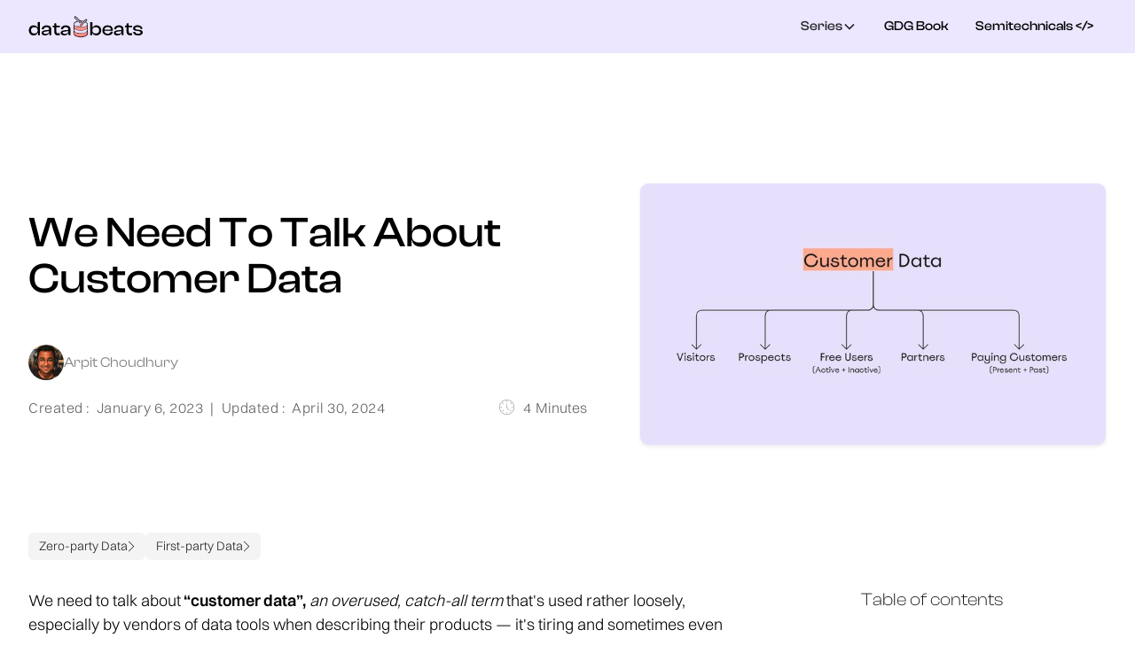

--- FILE ---
content_type: text/html
request_url: https://databeats.community/p/customer-data-dissected?utm_source=substack&utm_medium=email&utm_content=share&action=share
body_size: 15956
content:
<!DOCTYPE html><!-- Last Published: Sat Sep 06 2025 12:52:50 GMT+0000 (Coordinated Universal Time) --><html data-wf-domain="databeats.community" data-wf-page="64d2c7475582ca545bc5737b" data-wf-site="645b95590a150b5eff3cc17f" data-wf-collection="64d2c7475582ca545bc57346" data-wf-item-slug="customer-data-dissected"><head><meta charset="utf-8"/><title>Customer Data is an Overused Term, Let&#x27;s Replace It</title><meta content="It’s about time we rethink the usage of the term &quot;customer data&quot; and potentially replace it with a more accurate term — audience data." name="description"/><meta content="Customer Data is an Overused Term, Let&#x27;s Replace It" property="og:title"/><meta content="It’s about time we rethink the usage of the term &quot;customer data&quot; and potentially replace it with a more accurate term — audience data." property="og:description"/><meta content="https://cdn.prod.website-files.com/645b95590a150b5fa33cc181/64ddf574040e946dbbbdfdee_customer-in-customer-data-substack-part-1.jpg" property="og:image"/><meta content="Customer Data is an Overused Term, Let&#x27;s Replace It" property="twitter:title"/><meta content="It’s about time we rethink the usage of the term &quot;customer data&quot; and potentially replace it with a more accurate term — audience data." property="twitter:description"/><meta content="https://cdn.prod.website-files.com/645b95590a150b5fa33cc181/64ddf574040e946dbbbdfdee_customer-in-customer-data-substack-part-1.jpg" property="twitter:image"/><meta property="og:type" content="website"/><meta content="summary_large_image" name="twitter:card"/><meta content="width=device-width, initial-scale=1" name="viewport"/><link href="https://cdn.prod.website-files.com/645b95590a150b5eff3cc17f/css/databeatsnow.webflow.shared.5e5fed9e4.min.css" rel="stylesheet" type="text/css"/><link href="https://fonts.googleapis.com" rel="preconnect"/><link href="https://fonts.gstatic.com" rel="preconnect" crossorigin="anonymous"/><script src="https://ajax.googleapis.com/ajax/libs/webfont/1.6.26/webfont.js" type="text/javascript"></script><script type="text/javascript">WebFont.load({  google: {    families: ["Inter:regular,500,600,700,800,900:latin,latin-ext","Inter:100,200,300,regular","IBM Plex Mono:regular,500,600"]  }});</script><script type="text/javascript">!function(o,c){var n=c.documentElement,t=" w-mod-";n.className+=t+"js",("ontouchstart"in o||o.DocumentTouch&&c instanceof DocumentTouch)&&(n.className+=t+"touch")}(window,document);</script><link href="https://cdn.prod.website-files.com/645b95590a150b5eff3cc17f/6468c9d44666ac41a549d951_db_favicon_32x32.png" rel="shortcut icon" type="image/x-icon"/><link href="https://cdn.prod.website-files.com/645b95590a150b5eff3cc17f/645b9db24e7e7865e4b18467_db-logo-256x256_white-round-bg.jpg" rel="apple-touch-icon"/><link href="https://databeats.community/p/customer-data-dissected" rel="canonical"/><link href="rss.xml" rel="alternate" title="RSS Feed" type="application/rss+xml"/><script async="" src="https://www.googletagmanager.com/gtag/js?id=G-XE10H264WS"></script><script type="text/javascript">window.dataLayer = window.dataLayer || [];function gtag(){dataLayer.push(arguments);}gtag('set', 'developer_id.dZGVlNj', true);gtag('js', new Date());gtag('config', 'G-XE10H264WS');</script><script src="https://www.google.com/recaptcha/api.js" type="text/javascript"></script>
<style>

  body {-webkit-font-smoothing: antialiased; -moz-osx-font-smoothing: grayscale;}
  body {-webkit-font-smoothing: antialiased; -moz-font-smoothing: antialiased; -o-font-smoothing: antialiased;}
body {
    overscroll-behavior: auto !important;
}
</style>

<!-- Fathom - beautiful, simple website analytics -->
                <script src="https://cdn.usefathom.com/script.js" data-site="QHJVSHES" defer></script>
                <!-- / Fathom -->

<link rel="stylesheet" href="https://cdn.jsdelivr.net/npm/plyr@3.7.8/dist/plyr.min.css" />
<!-- [Attributes by Finsweet] Table of Contents -->
<script defer src="https://cdn.jsdelivr.net/npm/@finsweet/attributes-toc@1/toc.js"></script>

<style>
.toc-link.w--current{
	font-weight:600;
}
</style>

<style>
.plyr__video-embed{
	position: relative;
}
.plyr__video-embed iframe{
	width: 100%;
  height: 100%;
}
html {
  --plyr-color-main: #9290f3;
  --plyr-tab-focus-color: transparent;
  --plyr-video-control-color-hover: #272727;
}
</style>


<script>
document.addEventListener("DOMContentLoaded", function() {
  var copyLink = document.getElementById("copy-link-1");
  copyLink.addEventListener("click", function(event) {
    event.preventDefault(); // Prevent the default link behavior
    var currentURL = window.location.href;
    var tempInput = document.createElement("input");
    document.body.appendChild(tempInput);
    tempInput.value = currentURL;
    tempInput.select();
    document.execCommand("copy");
    document.body.removeChild(tempInput);
  });
});
</script>


<!-- [Attributes by Finsweet] Powerful Rich Text -->
<script defer src="https://cdn.jsdelivr.net/npm/@finsweet/attributes-richtext@1/richtext.js"></script>
<style>
.w-embed.w-iframe {
  display: none;
}
</style>

<script>
    !function(t,e){var o,n,p,r;e.__SV||(window.posthog=e,e._i=[],e.init=function(i,s,a){function g(t,e){var o=e.split(".");2==o.length&&(t=t[o[0]],e=o[1]),t[e]=function(){t.push([e].concat(Array.prototype.slice.call(arguments,0)))}}(p=t.createElement("script")).type="text/javascript",p.async=!0,p.src=s.api_host+"/static/array.js",(r=t.getElementsByTagName("script")[0]).parentNode.insertBefore(p,r);var u=e;for(void 0!==a?u=e[a]=[]:a="posthog",u.people=u.people||[],u.toString=function(t){var e="posthog";return"posthog"!==a&&(e+="."+a),t||(e+=" (stub)"),e},u.people.toString=function(){return u.toString(1)+".people (stub)"},o="capture identify alias people.set people.set_once set_config register register_once unregister opt_out_capturing has_opted_out_capturing opt_in_capturing reset isFeatureEnabled onFeatureFlags getFeatureFlag getFeatureFlagPayload reloadFeatureFlags group updateEarlyAccessFeatureEnrollment getEarlyAccessFeatures getActiveMatchingSurveys getSurveys onSessionId".split(" "),n=0;n<o.length;n++)g(u,o[n]);e._i.push([i,s,a])},e.__SV=1)}(document,window.posthog||[]);
    posthog.init('phc_N42iookxlhpymOSDP4hIje1vtvWV0prFneS6ObZcKDq',{api_host:'https://app.posthog.com'})
</script>
<script type="text/javascript">window.__WEBFLOW_CURRENCY_SETTINGS = {"currencyCode":"USD","symbol":"$","decimal":".","fractionDigits":2,"group":",","template":"{{wf {\"path\":\"symbol\",\"type\":\"PlainText\"} }} {{wf {\"path\":\"amount\",\"type\":\"CommercePrice\"} }} {{wf {\"path\":\"currencyCode\",\"type\":\"PlainText\"} }}","hideDecimalForWholeNumbers":false};</script></head><body class="post-template-bg"><div class="page-wrapper is-overflow"><div class="global-styles w-embed"><style>

/* Make text look crisper and more legible in all browsers */
body {
  -webkit-font-smoothing: antialiased;
  -moz-osx-font-smoothing: grayscale;
  font-smoothing: antialiased;
  text-rendering: optimizeLegibility;
}

/* Focus state style for keyboard navigation for the focusable elements */
*[tabindex]:focus-visible,
  input[type="file"]:focus-visible {
   outline: 0.125rem solid #4d65ff;
   outline-offset: 0.125rem;
}

/* Get rid of top margin on first element in any rich text element */
.w-richtext > :not(div):first-child, .w-richtext > div:first-child > :first-child {
  margin-top: 0 !important;
}

/* Get rid of bottom margin on last element in any rich text element */
.w-richtext>:last-child, .w-richtext ol li:last-child, .w-richtext ul li:last-child {
	margin-bottom: 0 !important;
}

/* Prevent all click and hover interaction with an element */
.pointer-events-off {
	pointer-events: none;
}

/* Enables all click and hover interaction with an element */
.pointer-events-on {
  pointer-events: auto;
}

/* Create a class of .div-square which maintains a 1:1 dimension of a div */
.div-square::after {
	content: "";
	display: block;
	padding-bottom: 100%;
}

/* Make sure containers never lose their center alignment */
.container-medium,.container-small, .container-large {
	margin-right: auto !important;
  margin-left: auto !important;
}

/* 
Make the following elements inherit typography styles from the parent and not have hardcoded values. 
Important: You will not be able to style for example "All Links" in Designer with this CSS applied.
Uncomment this CSS to use it in the project. Leave this message for future hand-off.
*/
/*
a,
.w-input,
.w-select,
.w-tab-link,
.w-nav-link,
.w-dropdown-btn,
.w-dropdown-toggle,
.w-dropdown-link {
  color: inherit;
  text-decoration: inherit;
  font-size: inherit;
}
*/

/* Apply "..." after 3 lines of text */
.text-style-3lines {
	display: -webkit-box;
	overflow: hidden;
	-webkit-line-clamp: 3;
	-webkit-box-orient: vertical;
}

/* Apply "..." after 2 lines of text */
.text-style-2lines {
	display: -webkit-box;
	overflow: hidden;
	-webkit-line-clamp: 2;
	-webkit-box-orient: vertical;
}

/* Adds inline flex display */
.display-inlineflex {
  display: inline-flex;
}

/* These classes are never overwritten */
.hide {
  display: none !important;
}

@media screen and (max-width: 991px), 
  @media screen and (max-width: 767px), 
  @media screen and (max-width: 479px){
    .hide, .hide-tablet{
      display: none !important;
    }
  }
  @media screen and (max-width: 767px)
    .hide-mobile-landscape{
      display: none !important;
    }
  }
  @media screen and (max-width: 479px)
    .hide-mobile{
      display: none !important;
    }
  }
 
.margin-0 {
  margin: 0rem !important;
}
  
.padding-0 {
  padding: 0rem !important;
}

.spacing-clean {
padding: 0rem !important;
margin: 0rem !important;
}

.margin-top {
  margin-right: 0rem !important;
  margin-bottom: 0rem !important;
  margin-left: 0rem !important;
}

.padding-top {
  padding-right: 0rem !important;
  padding-bottom: 0rem !important;
  padding-left: 0rem !important;
}
  
.margin-right {
  margin-top: 0rem !important;
  margin-bottom: 0rem !important;
  margin-left: 0rem !important;
}

.padding-right {
  padding-top: 0rem !important;
  padding-bottom: 0rem !important;
  padding-left: 0rem !important;
}

.margin-bottom {
  margin-top: 0rem !important;
  margin-right: 0rem !important;
  margin-left: 0rem !important;
}

.padding-bottom {
  padding-top: 0rem !important;
  padding-right: 0rem !important;
  padding-left: 0rem !important;
}

.margin-left {
  margin-top: 0rem !important;
  margin-right: 0rem !important;
  margin-bottom: 0rem !important;
}
  
.padding-left {
  padding-top: 0rem !important;
  padding-right: 0rem !important;
  padding-bottom: 0rem !important;
}
  
.margin-horizontal {
  margin-top: 0rem !important;
  margin-bottom: 0rem !important;
}

.padding-horizontal {
  padding-top: 0rem !important;
  padding-bottom: 0rem !important;
}

.margin-vertical {
  margin-right: 0rem !important;
  margin-left: 0rem !important;
}
  
.padding-vertical {
  padding-right: 0rem !important;
  padding-left: 0rem !important;
}


 .w-select {
    /* Hide the default arrow */
    appearance: none;
    -webkit-appearance: none;
    -moz-appearance: none;
    background-image: url('https://cdn.prod.website-files.com/645b95590a150b5eff3cc17f/64d65ccba6675baa8fd2704d_arrow-sub.svg'); /* Replace with your image URL */
    background-position: calc(100% - 18px) center; /* Adjust the value -10px to move the arrow to the left */
    background-repeat: no-repeat;
    border-radius: 200px;
    padding-right: 20px; /* Increase this value to move the arrow more to the left */
  }




</style></div><div class="toastr"><div>Link copied to clipboard.</div></div><nav class="wrappernav"><div data-w-id="a38b9670-554b-2bdb-1b72-723cdfdc8ba8" data-animation="default" data-collapse="medium" data-duration="400" data-easing="ease" data-easing2="ease" role="banner" class="navbar main-navbar is-grey v2 w-nav"><div class="padding-global is-nav"><div class="container-large"><div class="nav_wrapper"><div class="nav-wrapper_mobile"><a href="/" class="nav_brand-link w-inline-block"><img width="Auto" height="Auto" src="https://cdn.prod.website-files.com/645b95590a150b5eff3cc17f/64da561140b4db606de61394_logo-databeats-mobile%201.svg" loading="lazy" alt="" class="image-brand brand-link-header header-link"/></a></div><nav role="navigation" class="nav_menu w-nav-menu"><div class="nav_menu-links"><div data-hover="true" data-delay="200" data-w-id="13f132a0-4f19-f4ff-4748-2a9db62652cd" class="nav_link w-dropdown"><div class="navbar1_dropdown-toggle w-dropdown-toggle"><div>Series</div><div class="dropdown-chevron w-embed"><svg width=" 100%" height=" 100%" viewBox="0 0 16 16" fill="none" xmlns="http://www.w3.org/2000/svg">
<path fill-rule="evenodd" clip-rule="evenodd" d="M2.55806 6.29544C2.46043 6.19781 2.46043 6.03952 2.55806 5.94189L3.44195 5.058C3.53958 4.96037 3.69787 4.96037 3.7955 5.058L8.00001 9.26251L12.2045 5.058C12.3021 4.96037 12.4604 4.96037 12.5581 5.058L13.4419 5.94189C13.5396 6.03952 13.5396 6.19781 13.4419 6.29544L8.17678 11.5606C8.07915 11.6582 7.92086 11.6582 7.82323 11.5606L2.55806 6.29544Z" fill="currentColor"/>
</svg></div></div><nav class="navbar1_dropdown-list w-dropdown-list"><div class="w-dyn-list"><div role="list" class="collection-list-6 w-dyn-items"><div role="listitem" class="w-dyn-item"><a href="/series/modeling-meaningful-metrics" class="series-drop-link">Modeling Meaningful Metrics</a></div><div role="listitem" class="w-dyn-item"><a href="/series/deconstructing-data-models" class="series-drop-link">Deconstructing Data Models</a></div><div role="listitem" class="w-dyn-item"><a href="/series/burning-questions-answered" class="series-drop-link">Burning Questions, Answered</a></div><div role="listitem" class="w-dyn-item"><a href="/series/data-powered-messaging" class="series-drop-link">Data-powered Messaging For True Personalization</a></div><div role="listitem" class="w-dyn-item"><a href="/series/understanding-composable-and-packaged-cdps" class="series-drop-link">Understanding Composable and Packaged CDPs </a></div><div role="listitem" class="w-dyn-item"><a href="/series/understanding-first-party-data" class="series-drop-link">Understanding First-party Data</a></div><div role="listitem" class="w-dyn-item"><a href="/series/understanding-zero-party-data" class="series-drop-link">Understanding Zero-Party Data</a></div><div role="listitem" class="w-dyn-item"><a href="/series/data-activation-is-not-the-goal" class="series-drop-link">Data Activation Is Not The Goal</a></div></div></div></nav></div><div class="label-wrap"><a href="/gdg-book" class="nav_link-2 hide-mobile w-button">GDG Book</a><a href="https://semitechnicals.com" target="_blank" class="nav_link-2 w-button">Semitechnicals &lt;/&gt;</a><img src="https://cdn.prod.website-files.com/645b95590a150b5eff3cc17f/662735fb569e44e63550ad6c_new-label.svg" loading="lazy" alt="" class="image-9 hide"/></div><div class="div-block-60 hide"><a href="https://senja.io/p/databeats/r/ujPYEB" target="_blank" class="nav_link-2 w-button">Give databeats some love</a><div class="nav-emoji-wrap"><div class="w-embed"><?xml version="1.0" encoding="UTF-8" standalone="no"?>

<!-- License: PD. Made by paomedia: https://github.com/paomedia/small-n-flat -->
<svg width="auto" height="auto" viewBox="0 0 24 24" xmlns:rdf="http://www.w3.org/1999/02/22-rdf-syntax-ns#" xmlns="http://www.w3.org/2000/svg" version="1.1" xmlns:cc="http://creativecommons.org/ns#" xmlns:dc="http://purl.org/dc/elements/1.1/">
 <g transform="translate(0 -1028.4)">
  <path d="m7 1031.4c-1.5355 0-3.0784 0.5-4.25 1.7-2.3431 2.4-2.2788 6.1 0 8.5l9.25 9.8 9.25-9.8c2.279-2.4 2.343-6.1 0-8.5-2.343-2.3-6.157-2.3-8.5 0l-0.75 0.8-0.75-0.8c-1.172-1.2-2.7145-1.7-4.25-1.7z" fill="#e74c3c"/>
 </g>
</svg></div></div></div></div></nav><div class="div-block-84"><div class="label-wrap mobile"><a href="/gdg-book" class="nav_link-2 mobile w-nav-link">GDG Book</a></div><div class="menu_button-nav w-nav-button"><div class="w-icon-nav-menu"></div></div></div></div></div></div></div></nav><main class="main-wrapper"><div class="section_post-hero"><div class="padding-global"><div class="container-large"><div class="padding-section-medium custom-post-hero"><div class="post-hero_component"><div class="post-hero_grid"><div id="w-node-_1b3c66fb-a6a2-586e-3827-b73ff2179f62-5bc5737b" class="post-hero_content-wrap"><div class="post-hero_content_top"><h1 JM-highlight="target" class="post-hero_title">We Need To Talk About Customer Data</h1><div class="padding-bottom padding-small"></div><p class="post-hero_subtext">It’s about time we rethink the usage of the term &quot;customer data&quot; and potentially replace it with a more accurate term — audience data.</p></div><div class="padding-bottom spacer-min-3rem"></div><div class="post-hero_content_bottom"><div><div class="authors-wrapper-new"><div class="author-image-list w-dyn-list"><div role="list" class="collection-list-2 w-dyn-items"><div role="listitem" class="w-dyn-item"><div class="author-image-wrap"><img alt="" loading="lazy" src="https://cdn.prod.website-files.com/645b95590a150b5fa33cc181/6509b3f535c10e76237dd549_Arpit%20headshot.jpg.jpg" sizes="40px" srcset="https://cdn.prod.website-files.com/645b95590a150b5fa33cc181/6509b3f535c10e76237dd549_Arpit%20headshot.jpg-p-500.jpg 500w, https://cdn.prod.website-files.com/645b95590a150b5fa33cc181/6509b3f535c10e76237dd549_Arpit%20headshot.jpg.jpg 800w" class="post-hero_author-image"/></div></div></div></div><div class="w-dyn-list"><div role="list" class="collection-list-3 w-dyn-items"><div role="listitem" class="w-dyn-item"><div class="post_author-text">Arpit Choudhury</div></div></div></div></div></div><div class="padding-bottom padding-24"></div><div class="date-ttr-wrap"><div class="date-wrap"><div class="created-group---cms-custom"><div class="group w-condition-invisible"><div>Created :   </div><div>July 13, 2023</div></div><div class="group"><div>Created :   </div><div>January 6, 2023</div></div></div><div class="text-divider">|</div><div class="group"><div>Updated :   </div><div>April 30, 2024</div></div></div><div class="ttr-wrapper"><img src="https://cdn.prod.website-files.com/645b95590a150b5eff3cc17f/64fae282c81e4b587aacb664_Capa_1.svg" loading="lazy" alt="time illustration svg" class="ttr-icon"/><div time-to-read=".c-rich-content" class="text-block-2">(#)</div><div class="text-block-5">Minutes</div></div></div></div></div><div id="w-node-_1d237137-5d2f-f53a-6c84-eec96642f72c-5bc5737b" class="post-hero_image-wrap"><img alt="" loading="lazy" src="https://cdn.prod.website-files.com/645b95590a150b5fa33cc181/64ddf574040e946dbbbdfdee_customer-in-customer-data-substack-part-1.jpg" sizes="(max-width: 479px) 92vw, (max-width: 767px) 95vw, (max-width: 991px) 94vw, 41vw" srcset="https://cdn.prod.website-files.com/645b95590a150b5fa33cc181/64ddf574040e946dbbbdfdee_customer-in-customer-data-substack-part-1-p-500.jpg 500w, https://cdn.prod.website-files.com/645b95590a150b5fa33cc181/64ddf574040e946dbbbdfdee_customer-in-customer-data-substack-part-1-p-800.jpg 800w, https://cdn.prod.website-files.com/645b95590a150b5fa33cc181/64ddf574040e946dbbbdfdee_customer-in-customer-data-substack-part-1-p-1080.jpg 1080w, https://cdn.prod.website-files.com/645b95590a150b5fa33cc181/64ddf574040e946dbbbdfdee_customer-in-customer-data-substack-part-1.jpg 1500w" class="post-hero_image"/></div></div></div></div></div></div></div><section class="section_post-body"><div class="padding-global"><div class="container-large"><div class="tag-wrapper"><div class="post-body_tag-wrapper w-dyn-list"><div role="list" class="tag-list w-dyn-items"><div role="listitem" class="collection-item-2 w-dyn-item"><a href="/t/zero-party-data" class="tag-item w-inline-block"><div>Zero-party Data</div><img src="https://cdn.prod.website-files.com/645b95590a150b5eff3cc17f/650154b977dd38466d5f38f3_Vector.svg" loading="lazy" alt="arrow svg" class="tag-arrow"/></a></div><div role="listitem" class="collection-item-2 w-dyn-item"><a href="/t/first-party-data" class="tag-item w-inline-block"><div>First-party Data</div><img src="https://cdn.prod.website-files.com/645b95590a150b5eff3cc17f/650154b977dd38466d5f38f3_Vector.svg" loading="lazy" alt="arrow svg" class="tag-arrow"/></a></div></div></div></div><div class="padding-section-large padding-top-0"><div class="ttr-wrapper hide"><img src="https://cdn.prod.website-files.com/645b95590a150b5eff3cc17f/64fae282c81e4b587aacb664_Capa_1.svg" loading="lazy" alt="" class="ttr-icon"/><div time-to-read=".c-rich-content" class="text-block-2">(#)</div><div>Minutes</div></div><div data-w-id="1a3e9cfd-70c8-4eca-b889-4592743d94dc" class="post-content_grid"><div class="post-content_wrapper"><div fs-richtext-element="rich-text" fs-toc-element="contents" fs-toc-offsettop="2rem" fs-toc-offsetbottom="4rem" class="post-body-richtext c-rich-content w-richtext"><p>We need to talk about<strong> “customer data”,</strong> <em>an overused, catch-all term</em> that&#x27;s used rather loosely, especially by vendors of data tools when describing their products — it&#x27;s tiring and sometimes even frustrating.</p><p>Having spent the last 3 years thinking and writing about customer data, I too have contributed to the excessive use of this term in my content and to be honest, have cringed a little every time I’ve done that.</p><p><strong>It’s about time we rethink the usage of <em>customer data</em> and maybe even replace it with a more accurate term — <em>audience data</em>.</strong></p><p>My goal is to initiate an important conversation and find a conclusion that benefits the industry at large (and maybe take some credit along the way)! 😀</p><p>So, here’s my attempt to dissect the term <em>customer data</em>.</p><h2>The &quot;customer&quot; in customer data</h2><p>The definition of &quot;customer&quot; as per the Oxford Dictionary is <em>&quot;a person or an organization that buys goods or services from a shop or business.&quot;</em></p><p>However, when people use the term <em>customer data</em>, they essentially refer to <strong>data about visitors, prospects, free users, partners, and of course, paying customers</strong>. And that&#x27;s not all — customer data also includes <strong>data about inactive users and past customers</strong>.</p><p>Therefore, you must keep in mind that you’re not dealing with a homogenous set of people — <strong>you&#x27;re dealing with multiple <em>audiences</em>, each with a very different set of needs and expectations</strong> from your brand.</p><p>I believe<strong> <em>audience data</em> </strong>is a more appropriate term<strong> </strong>here; a good first step before embarking on data collection efforts is to<em> understand one&#x27;s diverse audiences</em> — their needs, priorities, workflows, and constraints, to understand why they come and why they leave.</p><figure style="max-width:1500pxpx" class="w-richtext-align-fullwidth w-richtext-figure-type-image"><div><img src="https://cdn.prod.website-files.com/645b95590a150b5fa33cc181/64de002982ca1efc3698eaaa_customer-in-customer-data.jpg" loading="lazy" alt="What &quot;customer&quot; in customer data stands for"/></div><figcaption><em>What &quot;customer&quot; in customer data stands for</em></figcaption></figure><h2>The &quot;data&quot; in customer data (audience data)</h2><p>I&#x27;ve described customer data before <a href="https://databeats.community/p/product-analytics-components-of-customer-data">in quite a bit of detail</a> albeit with a deep focus on product analytics. </p><p>Now, I&#x27;d like to offer a universal definition that has a much broader scope.</p><blockquote>Customer data or <strong>audience data</strong> refers to data that individuals share with an organization <strong><em>implicitly </em></strong>or<strong><em> </em>unintentionally </strong>as well as <strong><em>explicitly </em></strong>or<em> </em><strong>intentionally.</strong></blockquote><figure style="max-width:1500pxpx" class="w-richtext-align-fullwidth w-richtext-figure-type-image"><div><img src="https://cdn.prod.website-files.com/645b95590a150b5fa33cc181/64de0080163b173c52c2088e_audience-data-two-main-types.jpg" loading="lazy" alt="The “data” in audience data or customer data"/></div><figcaption>The “data” in audience data or customer data</figcaption></figure><p>It’s useful to think about these two types of data in terms of <strong>first-party data </strong>and <strong>zero-party data</strong> where the <em>organization is the first party</em> and the <em>end user is the zero party</em>.</p><p>The term<strong> ‘zero-party data’ </strong>hasn’t seen wide adoption yet and people often just stick to ‘first-party data’ even when referring to zero-party data. One of the factors that cause confusion is that giving consent to be tracked is not the same as handing over data explicitly. </p><p>However, I believe the distinction is not only helpful, but also important in the privacy-first era. </p><p><strong>Hence, data collected <em>implicitly </em>by organizations is <em>first-party data</em>, whereas data shared <em>explicitly </em>by the end user is <em>zero-party data</em>. </strong></p><p>Let’s unpack this.</p><h3><strong>First-party data</strong></h3><p>A user shares data with a brand (the first party) <strong><em>unintentionally </em>or <em>implicitly </em></strong>when they interact with an app or website, and through other touchpoints such as opening an email or clicking on an ad.</p><p>In other words,<strong> brands collect audience data implicitly across different touchpoints</strong> to understand user behavior and build better experiences across the customer journey. </p><p>Implicit data or first-party data<em> </em>can be further broken into three types: <strong>behavioral data, entity data, </strong>and <strong>identity data</strong>.</p><h3><strong>Zero-party data</strong></h3><p>Any piece of information that an end user (the zero party) shares with a brand<strong> <em>intentionally </em>or <em>explicitly</em></strong><em> </em>— by inputting details into a form, or via communication channels like email and chat — falls under zero-party data or explicit data.</p><p>In other words, <strong>users share data explicitly with brands </strong>in order to receive personalized experiences, communication, and offerings.</p><p>Zero-party data or explicit data can also be broken into<strong> entity data</strong> and <strong>identity data</strong>.</p><p>The diagram below illustrates the different types of audience data.</p><figure style="max-width:1500pxpx" class="w-richtext-align-fullwidth w-richtext-figure-type-image"><div><img src="https://cdn.prod.website-files.com/645b95590a150b5fa33cc181/645b95590a150b70f43cc46e_featured_audience-data-types.jpg" loading="lazy" alt="The types and subtypes of audience data"/></div><figcaption>The types and subtypes of audience data</figcaption></figure><h2>Thoughts?</h2><p>I’m no teacher and don’t intend to proclaim what’s right and what’s not. As mentioned earlier, I merely wish to initiate a discussion about an important topic that I care about and together, find a conclusion.</p><p><strong>So what do you think about the need to replace or at least limit the usage of the term “customer data”?</strong></p><p><strong>Does the definition of audience data resonate?</strong></p><p><strong>And does the delineation of first-party data and zero-party data make sense to you?</strong></p><p><a href="https://www.linkedin.com/in/icanautomate/">I&#x27;d love to hear from you.</a></p><p>🥁 🥁</p><p>And if you&#x27;re ready to dig deeper into zero-party data, <a href="http://databeats.community/p/first-party-data-vs-zero-party-data">check out the first part of our series on this very important topic</a>. </p></div><div class="inline-button_wrapper w-condition-invisible"><div fs-richtext-component="button" class="inline-button-block hide-border vertical"><div class="w-condition-invisible w-dyn-bind-empty"></div><a href="#" class="post-cta-button w-inline-block"><div class="w-dyn-bind-empty"></div></a></div></div><a href="/gdg-book" class="post-static-cta-wrap w-inline-block"><div class="book-cover-img"><img src="https://cdn.prod.website-files.com/645b95590a150b5eff3cc17f/66ed110f70c5d5642440c2d1_GDG-book-banner.png" loading="lazy" sizes="(max-width: 479px) 100vw, (max-width: 767px) 95vw, (max-width: 991px) 91vw, 60vw" srcset="https://cdn.prod.website-files.com/645b95590a150b5eff3cc17f/66ed110f70c5d5642440c2d1_GDG-book-banner-p-500.png 500w, https://cdn.prod.website-files.com/645b95590a150b5eff3cc17f/66ed110f70c5d5642440c2d1_GDG-book-banner-p-800.png 800w, https://cdn.prod.website-files.com/645b95590a150b5eff3cc17f/66ed110f70c5d5642440c2d1_GDG-book-banner-p-1080.png 1080w, https://cdn.prod.website-files.com/645b95590a150b5eff3cc17f/66ed110f70c5d5642440c2d1_GDG-book-banner.png 1280w" alt="" class="desktop-bbok-img"/><img src="https://cdn.prod.website-files.com/645b95590a150b5eff3cc17f/66ed16b4552be46ebf4217a9_Frame%2022.png" loading="lazy" sizes="(max-width: 479px) 91vw, 100vw" srcset="https://cdn.prod.website-files.com/645b95590a150b5eff3cc17f/66ed16b4552be46ebf4217a9_Frame%2022-p-500.png 500w, https://cdn.prod.website-files.com/645b95590a150b5eff3cc17f/66ed16b4552be46ebf4217a9_Frame%2022-p-800.png 800w, https://cdn.prod.website-files.com/645b95590a150b5eff3cc17f/66ed16b4552be46ebf4217a9_Frame%2022-p-1080.png 1080w, https://cdn.prod.website-files.com/645b95590a150b5eff3cc17f/66ed16b4552be46ebf4217a9_Frame%2022.png 1410w" alt="" class="mobile-book-img"/></div><div data-w-id="2372fe3d-3cdf-dcdd-775d-d3833ca508c4" style="opacity:0" class="link-block dark-purple"><div class="btn-label-wrapper"><div class="label-button">Show me</div><div class="arrow-wrapper"><img src="https://cdn.prod.website-files.com/645b95590a150b5eff3cc17f/645b95590a150b70153cc245_cta-arrow-black.svg" loading="lazy" alt="" class="icon-arrow-flip"/><img src="https://cdn.prod.website-files.com/645b95590a150b5eff3cc17f/645b95590a150b4c2a3cc1fc_cta-arrow-white.svg" loading="lazy" alt="" class="icon-arrow-flip"/></div></div><div class="button-hover-fill"></div></div></a><div class="post-static-cta-wrap bg-grey hide"><h4 class="heading-3">Get Yourself an Upgrade!</h4><div class="div-block-62"><div class="text-size-medium text-weight-bold">The databeats Pro membership gives you:</div><div class="richtext33 w-richtext"><ul role="list"><li>Exclusive guides + exercises that will enable you to collect good data, derive better insights, and run reliable experiments to drive data-powered growth</li><li>Access to a member-only Slack community to get answers to all your questions + a lot more</li></ul></div></div><a href="https://newsletters.databeats.community/subscribe" target="_blank" class="post-cta-button w-inline-block"><div>Join databeats Pro</div></a></div><div class="about-author_wrap"><div class="author-sec-title">ABOUT THE AUTHOR<a href="https://amplitude.com/blog/author/arpit-choudhury"><strong><br/></strong></a></div><div class="w-dyn-list"><div role="list" class="w-dyn-items"><div role="listitem" class="w-dyn-item"><div class="about-author_item"><div class="about-author_image-wrap"><div class="div-block-46"><img alt="" loading="lazy" width="79" id="w-node-ff2ad15b-9844-6d3d-25c0-227de63d3c66-5bc5737b" src="https://cdn.prod.website-files.com/645b95590a150b5fa33cc181/6509b3f535c10e76237dd549_Arpit%20headshot.jpg.jpg" sizes="79px" srcset="https://cdn.prod.website-files.com/645b95590a150b5fa33cc181/6509b3f535c10e76237dd549_Arpit%20headshot.jpg-p-500.jpg 500w, https://cdn.prod.website-files.com/645b95590a150b5fa33cc181/6509b3f535c10e76237dd549_Arpit%20headshot.jpg.jpg 800w" class="about-author_image"/><div id="w-node-_4fa54446-7701-a55c-ca58-f78b8e7728b8-5bc5737b" class="div-block-47"><div class="div-block-63"><div class="about-author_name">Arpit Choudhury</div><a href="https://www.linkedin.com/in/icanautomate/" target="_blank" class="w-inline-block"><img src="https://cdn.prod.website-files.com/645b95590a150b5eff3cc17f/660dac551b5ab98c9e8cf1b8_svgviewer-output.svg" loading="lazy" alt="" class="image-10"/></a></div><div class="w-dyn-bind-empty"></div></div></div><div class="hide"><a href="https://www.linkedin.com/in/icanautomate/" target="_blank" class="button outline w-button">Linkedin</a></div></div><div class="about-author_bio"><div class="about-author-richtext w-richtext"><p>As the founder and operator of databeats, Arpit has made it his mission to beat the gap between data people and non-data people for good. </p></div><div class="about-author-richtext hide w-richtext"><p>Lorem ipsum dolor sit amet, consectetur <a href="http://www.google.com">adipiscing </a>elit, sed do eiusmod tempor incididunt ut labore et dolore magna aliqua. Ut enim ad minim veniam, quis nostrud exercitation ullamco laboris nisi ut aliquip ex ea commodo consequat. Duis aute irure dolor in reprehenderit in voluptate velit esse cillum dolore eu fugiat nulla pariatur.</p></div></div></div></div></div></div></div></div><div id="w-node-e75e94db-6f2b-2f65-23fb-afcd7fb76074-5bc5737b" class="post-content_sidebar"><div class="toc-wrapper"><div class="toc-sticky"><div class="heading-small margin-bottom-xsmall">Table of contents</div><div class="toc-inner-links"><a fs-toc-element="link" href="#" class="toc-link is-h2">Text Link</a><div class="toc-inner-links is-sub"><a fs-toc-element="link" href="#" class="toc-link is-h3">Text Link</a></div></div><div data-w-id="8e1d5fdf-efe4-28ac-447f-7a58eaf28991" class="share-main-wrapper hide"><div class="share-title-wrap"><div class="share-text-mobile">SHARE</div></div><div style="height:0px;opacity:0;-webkit-transform:translate3d(0, -10px, 0) scale3d(1, 1, 1) rotateX(0) rotateY(0) rotateZ(0) skew(0, 0);-moz-transform:translate3d(0, -10px, 0) scale3d(1, 1, 1) rotateX(0) rotateY(0) rotateZ(0) skew(0, 0);-ms-transform:translate3d(0, -10px, 0) scale3d(1, 1, 1) rotateX(0) rotateY(0) rotateZ(0) skew(0, 0);transform:translate3d(0, -10px, 0) scale3d(1, 1, 1) rotateX(0) rotateY(0) rotateZ(0) skew(0, 0);display:none" class="share-item-wrap social-share"><a r-share-twitter="1" href="#" target="_blank" class="share_item w-inline-block"><img src="https://cdn.prod.website-files.com/645b95590a150b5eff3cc17f/64f62e528c3f3cc9837f801f_share%20icons%20(3).svg" loading="lazy" alt="twitter-logo" class="share-img"/><div class="share_item-title">Share to Twitter</div></a><a r-share-linkedIn="1" href="#" target="_blank" class="share_item w-inline-block"><img src="https://cdn.prod.website-files.com/645b95590a150b5eff3cc17f/64f62e528c3f3cc9837f804d_share%20icons%20(1).svg" loading="lazy" alt="linkedin-logo" class="share-img"/><div class="share_item-title">Share to LinkedIn</div></a><a r-share-url="1" href="#" class="share-l hide w-inline-block"><img src="https://cdn.prod.website-files.com/645b95590a150b5eff3cc17f/645b95590a150b7b3e3cc43a_interface-files-folder-copy-file.svg" loading="lazy" alt="share-logo" class="share-img"/></a><a id="copy-link" href="#" class="share_item w-inline-block"><img src="https://cdn.prod.website-files.com/645b95590a150b5eff3cc17f/64f62e51793824b2c3534b97_share%20icons%20(2).svg" loading="lazy" alt="copy-clipboard-icon" class="copy_web-image"/><div class="share_item-title">Copy Link</div></a></div></div></div><div class="series-wrapper hide w-condition-invisible"><div class="heading-small margin-bottom-xsmall">Explore this series</div><div class="w-dyn-list"><div class="w-dyn-empty"><div>No items found.</div></div></div></div></div></div><div id="w-node-_392785f1-cda1-b6cb-7236-8ece3e9e562e-5bc5737b" class="series-wrapper bottom w-condition-invisible"><div class="margin-bottom margin-medium"><div class="div-block-29"><div class="heading-24px">Explore the full series:</div><div class="w-dyn-list"><div class="w-dyn-empty"><div>No items found.</div></div></div></div></div><div class="w-dyn-list"><div class="w-dyn-empty"><div>No items found.</div></div></div></div></div><div class="social-share-mobile hide"><div class="share-main-wrapper mobile-version"><div class="share-title-wrap"><div class="share-text-mobile">SHARE</div><img src="https://cdn.prod.website-files.com/645b95590a150b5eff3cc17f/650154b977dd38466d5f38f3_Vector.svg" loading="lazy" alt="" class="share-arrow"/></div></div><div class="hide">Share</div><div class="flex-share-links"><a r-share-twitter="1" href="#" target="_blank" class="share-l w-inline-block"><img src="https://cdn.prod.website-files.com/645b95590a150b5eff3cc17f/64f62e528c3f3cc9837f801f_share%20icons%20(3).svg" loading="lazy" alt="twitter-logo" class="share-img"/></a><a r-share-linkedIn="1" href="#" target="_blank" class="share-l w-inline-block"><img src="https://cdn.prod.website-files.com/645b95590a150b5eff3cc17f/64f62e528c3f3cc9837f804d_share%20icons%20(1).svg" loading="lazy" alt="linkedin-logo" class="share-img"/></a><a r-share-url="1" href="#" class="share-l w-inline-block"><img src="https://cdn.prod.website-files.com/645b95590a150b5eff3cc17f/64f62e51793824b2c3534b97_share%20icons%20(2).svg" loading="lazy" alt="share-logo" class="share-img"/></a></div></div></div></div></div></section><div class="section_more-articles w-condition-invisible"><div class="padding-global"><div class="container-large"><div class="padding-section-large padding-top-0"><div class="more-articles_component"><div id="w-node-_625e7110-f87b-15d6-40b2-52015c9b22dc-5bc5737b" class="more-article_item-wrap"><div class="margin-bottom margin-medium"><div class="heading-medium mor-post-title">Wish to continue learning? We recommend the following:</div></div><div class="more-articles_multi-ref-wrapper"><div class="w-dyn-list"><div class="empty-state w-dyn-empty"><div>No items found.</div></div></div></div></div></div></div></div></div></div><section class="section_cta hide"><div class="padding-global"><div class="container-large"><div class="cta_wrapper bg-purple"><div class="w-layout-grid cta_grid-wrapper"><div id="w-node-_39b8ba85-dda9-c36c-bd01-c37dd1ac4d06-5bc5737b" class="cta_content-wrapper"><div class="cta_tag">Join the community</div><div class="padding-bottom padding-small"></div><div class="margin-bottom margin-large"><h3 class="cta_heading">It&#x27;s time to come <span class="span-scribble">together</span></h3></div><div class="form-block max-width-large w-form"><form id="wf-form-Global-Subscription-Form" name="wf-form-Global-Subscription-Form" data-name="Global Subscription Form" redirect="/story" data-redirect="/story" method="post" class="form gap vertical" data-wf-page-id="64d2c7475582ca545bc5737b" data-wf-element-id="6a14f2a4-2bca-6c33-ad40-aa34060d6713"><div class="div-block-43 vertical"><select id="global-role" name="global-role" data-name="global-role" required="" class="select-field w-select"><option value="">Select Role...</option><option value="Data Practitioner">Data Practitioner</option><option value="Growth Practitioner">Growth Practitioner</option><option value="Executive">Executive</option><option value="Investor">Investor</option><option value="Agency Representative">Agency Representative</option><option value="Vendor Representative">Vendor Representative</option></select><div class="div-block-45"><input class="text-field w-input" maxlength="256" name="global-Email" data-name="global-Email" placeholder="Your personal email" type="email" id="global-Email" required=""/></div><div class="div-block-45"><div data-sitekey="6LfGPxspAAAAAPWjlK-3KKrS9RKSwXEbBXJWOUae" class="w-form-formrecaptcha g-recaptcha g-recaptcha-error g-recaptcha-disabled"></div><input type="submit" data-wait="" class="button-circle-medium footer w-button" value="Submit"/></div></div></form><div class="success rounded w-form-done"><div class="form-success_text">Welcome to the community!</div></div><div class="error w-form-fail"><div class="form-error_text">Oops! Your data didn&#x27;t make it to our database – can you try again?</div></div></div></div></div></div><div class="padding-bottom padding-huge"></div></div></div></section><div class="lines-wrapper-fs-rich-text"><div class="line-item"><h2>line</h2><div fs-richtext-component="line" class="line"></div></div><div class="line-item"><h2>thick-line</h2><div fs-richtext-component="thick-line" class="line-2"></div></div><div class="line-item"><h2>red-line</h2><div fs-richtext-component="red-line" class="line-red"></div></div><div class="line-item"><h2>thick-red-line</h2><div fs-richtext-component="thick-red-line" class="line-2-red"></div></div></div></main><footer class="section"><div class="section_footer"><div class="padding-global"><div class="container-large"><div class="padding-footer"><div class="footer_component"><div class="footer_logo_wrap"><div class="footer_logo-element"><a href="/" class="w-inline-block"><img src="https://cdn.prod.website-files.com/645b95590a150b5eff3cc17f/64687ff8714c9eef2794786f_db_transparent_212x69.png" loading="lazy" alt=""/></a></div><div class="footer_cta_wrap"><a href="https://senja.io/p/semitechnicals/r/ujPYEB" target="_blank" class="btn light w-inline-block"><div>Give databeats some love</div><img src="https://cdn.prod.website-files.com/645b95590a150b5eff3cc17f/66c71e1bfe5e8c7a12661c8e_SVG.svg" loading="lazy" alt=""/></a><a href="https://newsletters.databeats.community/subscribe" target="_blank" class="btn w-inline-block"><div>Subscribe to our Newsletter</div><img src="https://cdn.prod.website-files.com/645b95590a150b5eff3cc17f/66c71e19987884b8a0af0a37_Clip%20path%20group.svg" loading="lazy" alt=""/></a></div></div><div class="footer_content"><div class="footer_topics"><div class="footer_links-wrapper"><div class="footer_links-title">Topics</div><div class="footer_links-component"><a href="#" class="footer_link hide w-inline-block"><div>Burning Questions, Answered</div></a><div class="w-dyn-list"><div role="list" class="links-list _3-col w-dyn-items"><div role="listitem" class="w-dyn-item"><a href="/t/automation" class="footer_link w-inline-block"><div>Automation</div></a></div><div role="listitem" class="w-dyn-item"><a href="/t/software" class="footer_link w-inline-block"><div>Software</div></a></div><div role="listitem" class="w-dyn-item"><a href="/t/agents" class="footer_link w-inline-block"><div>Agents</div></a></div><div role="listitem" class="w-dyn-item"><a href="/t/ai" class="footer_link w-inline-block"><div>AI</div></a></div><div role="listitem" class="w-dyn-item"><a href="/t/real-time-analytics" class="footer_link w-inline-block"><div>Real-time Analytics</div></a></div><div role="listitem" class="w-dyn-item"><a href="/t/data-modeling" class="footer_link w-inline-block"><div>Data Modeling</div></a></div><div role="listitem" class="w-dyn-item"><a href="/t/metrics" class="footer_link w-inline-block"><div>Metrics</div></a></div><div role="listitem" class="w-dyn-item"><a href="/t/event-data" class="footer_link w-inline-block"><div>Event Data</div></a></div><div role="listitem" class="w-dyn-item"><a href="/t/culture-and-collaboration" class="footer_link w-inline-block"><div>Culture and Collaboration</div></a></div><div role="listitem" class="w-dyn-item"><a href="/t/customer-data-infrastructure" class="footer_link w-inline-block"><div>Customer Data Infrastructure</div></a></div><div role="listitem" class="w-dyn-item"><a href="/t/data-integration" class="footer_link w-inline-block"><div>Data Integration</div></a></div><div role="listitem" class="w-dyn-item"><a href="/t/privacy" class="footer_link w-inline-block"><div>Privacy</div></a></div><div role="listitem" class="w-dyn-item"><a href="/t/warehouse-native-apps" class="footer_link w-inline-block"><div>Warehouse-Native Apps</div></a></div><div role="listitem" class="w-dyn-item"><a href="/t/data-activation" class="footer_link w-inline-block"><div>Data Activation</div></a></div><div role="listitem" class="w-dyn-item"><a href="/t/product-analytics" class="footer_link w-inline-block"><div>Event (Product) Analytics</div></a></div><div role="listitem" class="w-dyn-item"><a href="/t/data-analysis" class="footer_link w-inline-block"><div>Data Analysis</div></a></div><div role="listitem" class="w-dyn-item"><a href="/t/customer-data-platform" class="footer_link w-inline-block"><div>Customer Data Platform</div></a></div><div role="listitem" class="w-dyn-item"><a href="/t/first-party-data" class="footer_link w-inline-block"><div>First-party Data</div></a></div><div role="listitem" class="w-dyn-item"><a href="/t/zero-party-data" class="footer_link w-inline-block"><div>Zero-party Data</div></a></div></div></div></div></div><div class="footer_links-wrapper"><div class="footer_links-title">Series</div><div class="footer_links-component"><a href="#" class="footer_link hide w-inline-block"><div>Burning Questions, Answered</div></a><div class="w-dyn-list"><div role="list" class="links-list w-dyn-items"><div role="listitem" class="w-dyn-item"><a href="/series/modeling-meaningful-metrics" class="footer_link w-inline-block"><div>Modeling Meaningful Metrics</div></a></div><div role="listitem" class="w-dyn-item"><a href="/series/deconstructing-data-models" class="footer_link w-inline-block"><div>Deconstructing Data Models</div></a></div><div role="listitem" class="w-dyn-item"><a href="/series/burning-questions-answered" class="footer_link w-inline-block"><div>Burning Questions, Answered</div></a></div><div role="listitem" class="w-dyn-item"><a href="/series/data-powered-messaging" class="footer_link w-inline-block"><div>Data-powered Messaging For True Personalization</div></a></div><div role="listitem" class="w-dyn-item"><a href="/series/understanding-composable-and-packaged-cdps" class="footer_link w-inline-block"><div>Understanding Composable and Packaged CDPs </div></a></div><div role="listitem" class="w-dyn-item"><a href="/series/understanding-first-party-data" class="footer_link w-inline-block"><div>Understanding First-party Data</div></a></div><div role="listitem" class="w-dyn-item"><a href="/series/understanding-zero-party-data" class="footer_link w-inline-block"><div>Understanding Zero-Party Data</div></a></div><div role="listitem" class="w-dyn-item"><a href="/series/data-activation-is-not-the-goal" class="footer_link w-inline-block"><div>Data Activation Is Not The Goal</div></a></div></div></div></div></div></div><div class="footer_links-wrapper"><div class="footer_links-title">Links</div><div class="footer_links-component"><a href="/" class="footer_link w-inline-block"><div>Home</div></a><a href="/story" class="footer_link w-inline-block"><div>Our Story</div></a><a href="/gdg-book" class="footer_link w-inline-block"><div>GDG book</div></a><a href="https://newsletters.databeats.community/subscribe" target="_blank" class="footer_link w-inline-block"><div>Free Newsletter</div></a><a href="#" class="footer_link hide w-inline-block"><div>Newsletter</div></a><div class="footer_socials_wrap"><a href="https://www.linkedin.com/company/data-beats" target="_blank" class="w-inline-block"><img src="https://cdn.prod.website-files.com/645b95590a150b5eff3cc17f/66c721f3c832213b24fa38b6_660dac551b5ab98c9e8cf1b8_svgviewer-output.svg.svg" loading="lazy" alt=""/></a><a href="https://twitter.com/databeatsnow" target="_blank" class="w-inline-block"><img src="https://cdn.prod.website-files.com/645b95590a150b5eff3cc17f/66c721f32d1b1f3cadb17868_660dac54132ce03452bfb847_Twitter%2520X.svg.svg" loading="lazy" alt=""/></a></div></div></div></div></div></div></div></div><div class="footer-strip"><div class="container-large"><div class="footer_strip-component"><a href="#" class="footer_link legal w-inline-block"><div>©2025 astorik Pte Ltd.</div></a><div class="div-block-64"><a href="https://databeats.community/policies/privacy-policy" class="footer_link legal w-inline-block"><div>Privacy Policy</div></a><a href="https://databeats.community/policies/terms-of-use" class="footer_link legal w-inline-block"><div>Terms of Services</div></a></div></div></div></div></div></footer><div class="progress-bar-component"><div class="track"><div class="progress"></div></div></div><div class="nest-wrapper"><div class="w-dyn-list"><div fs-cmsnest-collection="tags" fs-cmsnest-element="template-reference" role="list" class="nest-external-list w-dyn-items"><div role="listitem" class="w-dyn-item"><a href="/t/zero-party-data" class="w-inline-block"><div>Zero-party Data</div></a></div><div role="listitem" class="w-dyn-item"><a href="/t/first-party-data" class="w-inline-block"><div>First-party Data</div></a></div></div></div><div class="w-dyn-list"><div fs-cmsnest-collection="post-type" fs-cmsnest-element="template-reference" role="list" class="w-dyn-items"><div role="listitem" class="w-dyn-item"><a href="/post-type/text">Text</a></div></div></div></div></div><script src="https://d3e54v103j8qbb.cloudfront.net/js/jquery-3.5.1.min.dc5e7f18c8.js?site=645b95590a150b5eff3cc17f" type="text/javascript" integrity="sha256-9/aliU8dGd2tb6OSsuzixeV4y/faTqgFtohetphbbj0=" crossorigin="anonymous"></script><script src="https://cdn.prod.website-files.com/645b95590a150b5eff3cc17f/js/webflow.schunk.a6a60ac13672b1dc.js" type="text/javascript"></script><script src="https://cdn.prod.website-files.com/645b95590a150b5eff3cc17f/js/webflow.schunk.dc9f19701dd6b2be.js" type="text/javascript"></script><script src="https://cdn.prod.website-files.com/645b95590a150b5eff3cc17f/js/webflow.ad34b457.8a2244e31b3ccf6b.js" type="text/javascript"></script><style>

html {
  scroll-padding-top: 60px; /* adjust this value based on the height of your navbar */
}

</style>

<!---Koala script start -->

<script>
!function(t){if(window.ko)return;window.ko=[],["identify","track","removeListeners","on","off","qualify","ready"].forEach(function(t){ko[t]=function(){var n=[].slice.call(arguments);return n.unshift(t),ko.push(n),ko}});var n=document.createElement("script");n.async=!0,n.setAttribute("src","https://cdn.getkoala.com/v1/pk_3e3b7e3fd6592885cc679baeeb82414351a6/sdk.js"),(document.body || document.head).appendChild(n)}();
</script>
<!---Koala script end -->
<script src="https://cdn.plyr.io/3.5.6/plyr.js"></script>
<script>
document.addEventListener('DOMContentLoaded', () => {
  const controls = [
    'play-large', // The large play button in the center
    'play', // Play/pause playback 
    'progress', // The progress bar and scrubber for playback and buffering
    'current-time', // The current time of playback
    'duration', // The full duration of the media
    'mute', // Toggle mute
    'volume', // Volume control
    'pip', // Picture-in-picture (currently Safari only)
    'settings',
    'fullscreen' // Toggle fullscreen
  ];

  const player = Plyr.setup('.js-plr', { controls });

});


});

</script>

<script src="https://tools.refokus.com/social-share/bundle.v1.0.0.js"></script>
<script src="https://tools.refokus.com/time-to-read/bundle.v1.0.0.js"></script>

<script>
document.addEventListener("DOMContentLoaded", function () {
  // Get all elements with the "series-item" class
  var seriesItems = document.querySelectorAll(".series-item");

  // Add a click event listener to each "series-item" element
  seriesItems.forEach(function (item) {
    item.addEventListener("click", function (event) {
      // Check if the clicked element has the "current" class
      if (!this.classList.contains("current")) {
        // Perform your desired action here, e.g., redirect to a page
        // Replace the code below with your specific action
        window.location.href = this.getAttribute("data-href");
      } else {
        // Prevent the click event if the element has the "current" class
        event.preventDefault();
      }
    });
  });
});
</script>
<script>
  // Wait for the DOM to be ready
  $(document).ready(function () {
    // Count the number of "about-author_item" elements
    var numberOfItems = $('.about-author_wrap .w-dyn-item').length;

    // If there are two or more items, change the text inside "author-sec-title"
    if (numberOfItems >= 2) {
      $('.author-sec-title').text('ABOUT THE AUTHORS');
    }
  });
</script


</body></html>

--- FILE ---
content_type: text/html; charset=utf-8
request_url: https://www.google.com/recaptcha/api2/anchor?ar=1&k=6LfGPxspAAAAAPWjlK-3KKrS9RKSwXEbBXJWOUae&co=aHR0cHM6Ly9kYXRhYmVhdHMuY29tbXVuaXR5OjQ0Mw..&hl=en&v=PoyoqOPhxBO7pBk68S4YbpHZ&size=normal&anchor-ms=20000&execute-ms=30000&cb=vvdf174qfz2b
body_size: 49542
content:
<!DOCTYPE HTML><html dir="ltr" lang="en"><head><meta http-equiv="Content-Type" content="text/html; charset=UTF-8">
<meta http-equiv="X-UA-Compatible" content="IE=edge">
<title>reCAPTCHA</title>
<style type="text/css">
/* cyrillic-ext */
@font-face {
  font-family: 'Roboto';
  font-style: normal;
  font-weight: 400;
  font-stretch: 100%;
  src: url(//fonts.gstatic.com/s/roboto/v48/KFO7CnqEu92Fr1ME7kSn66aGLdTylUAMa3GUBHMdazTgWw.woff2) format('woff2');
  unicode-range: U+0460-052F, U+1C80-1C8A, U+20B4, U+2DE0-2DFF, U+A640-A69F, U+FE2E-FE2F;
}
/* cyrillic */
@font-face {
  font-family: 'Roboto';
  font-style: normal;
  font-weight: 400;
  font-stretch: 100%;
  src: url(//fonts.gstatic.com/s/roboto/v48/KFO7CnqEu92Fr1ME7kSn66aGLdTylUAMa3iUBHMdazTgWw.woff2) format('woff2');
  unicode-range: U+0301, U+0400-045F, U+0490-0491, U+04B0-04B1, U+2116;
}
/* greek-ext */
@font-face {
  font-family: 'Roboto';
  font-style: normal;
  font-weight: 400;
  font-stretch: 100%;
  src: url(//fonts.gstatic.com/s/roboto/v48/KFO7CnqEu92Fr1ME7kSn66aGLdTylUAMa3CUBHMdazTgWw.woff2) format('woff2');
  unicode-range: U+1F00-1FFF;
}
/* greek */
@font-face {
  font-family: 'Roboto';
  font-style: normal;
  font-weight: 400;
  font-stretch: 100%;
  src: url(//fonts.gstatic.com/s/roboto/v48/KFO7CnqEu92Fr1ME7kSn66aGLdTylUAMa3-UBHMdazTgWw.woff2) format('woff2');
  unicode-range: U+0370-0377, U+037A-037F, U+0384-038A, U+038C, U+038E-03A1, U+03A3-03FF;
}
/* math */
@font-face {
  font-family: 'Roboto';
  font-style: normal;
  font-weight: 400;
  font-stretch: 100%;
  src: url(//fonts.gstatic.com/s/roboto/v48/KFO7CnqEu92Fr1ME7kSn66aGLdTylUAMawCUBHMdazTgWw.woff2) format('woff2');
  unicode-range: U+0302-0303, U+0305, U+0307-0308, U+0310, U+0312, U+0315, U+031A, U+0326-0327, U+032C, U+032F-0330, U+0332-0333, U+0338, U+033A, U+0346, U+034D, U+0391-03A1, U+03A3-03A9, U+03B1-03C9, U+03D1, U+03D5-03D6, U+03F0-03F1, U+03F4-03F5, U+2016-2017, U+2034-2038, U+203C, U+2040, U+2043, U+2047, U+2050, U+2057, U+205F, U+2070-2071, U+2074-208E, U+2090-209C, U+20D0-20DC, U+20E1, U+20E5-20EF, U+2100-2112, U+2114-2115, U+2117-2121, U+2123-214F, U+2190, U+2192, U+2194-21AE, U+21B0-21E5, U+21F1-21F2, U+21F4-2211, U+2213-2214, U+2216-22FF, U+2308-230B, U+2310, U+2319, U+231C-2321, U+2336-237A, U+237C, U+2395, U+239B-23B7, U+23D0, U+23DC-23E1, U+2474-2475, U+25AF, U+25B3, U+25B7, U+25BD, U+25C1, U+25CA, U+25CC, U+25FB, U+266D-266F, U+27C0-27FF, U+2900-2AFF, U+2B0E-2B11, U+2B30-2B4C, U+2BFE, U+3030, U+FF5B, U+FF5D, U+1D400-1D7FF, U+1EE00-1EEFF;
}
/* symbols */
@font-face {
  font-family: 'Roboto';
  font-style: normal;
  font-weight: 400;
  font-stretch: 100%;
  src: url(//fonts.gstatic.com/s/roboto/v48/KFO7CnqEu92Fr1ME7kSn66aGLdTylUAMaxKUBHMdazTgWw.woff2) format('woff2');
  unicode-range: U+0001-000C, U+000E-001F, U+007F-009F, U+20DD-20E0, U+20E2-20E4, U+2150-218F, U+2190, U+2192, U+2194-2199, U+21AF, U+21E6-21F0, U+21F3, U+2218-2219, U+2299, U+22C4-22C6, U+2300-243F, U+2440-244A, U+2460-24FF, U+25A0-27BF, U+2800-28FF, U+2921-2922, U+2981, U+29BF, U+29EB, U+2B00-2BFF, U+4DC0-4DFF, U+FFF9-FFFB, U+10140-1018E, U+10190-1019C, U+101A0, U+101D0-101FD, U+102E0-102FB, U+10E60-10E7E, U+1D2C0-1D2D3, U+1D2E0-1D37F, U+1F000-1F0FF, U+1F100-1F1AD, U+1F1E6-1F1FF, U+1F30D-1F30F, U+1F315, U+1F31C, U+1F31E, U+1F320-1F32C, U+1F336, U+1F378, U+1F37D, U+1F382, U+1F393-1F39F, U+1F3A7-1F3A8, U+1F3AC-1F3AF, U+1F3C2, U+1F3C4-1F3C6, U+1F3CA-1F3CE, U+1F3D4-1F3E0, U+1F3ED, U+1F3F1-1F3F3, U+1F3F5-1F3F7, U+1F408, U+1F415, U+1F41F, U+1F426, U+1F43F, U+1F441-1F442, U+1F444, U+1F446-1F449, U+1F44C-1F44E, U+1F453, U+1F46A, U+1F47D, U+1F4A3, U+1F4B0, U+1F4B3, U+1F4B9, U+1F4BB, U+1F4BF, U+1F4C8-1F4CB, U+1F4D6, U+1F4DA, U+1F4DF, U+1F4E3-1F4E6, U+1F4EA-1F4ED, U+1F4F7, U+1F4F9-1F4FB, U+1F4FD-1F4FE, U+1F503, U+1F507-1F50B, U+1F50D, U+1F512-1F513, U+1F53E-1F54A, U+1F54F-1F5FA, U+1F610, U+1F650-1F67F, U+1F687, U+1F68D, U+1F691, U+1F694, U+1F698, U+1F6AD, U+1F6B2, U+1F6B9-1F6BA, U+1F6BC, U+1F6C6-1F6CF, U+1F6D3-1F6D7, U+1F6E0-1F6EA, U+1F6F0-1F6F3, U+1F6F7-1F6FC, U+1F700-1F7FF, U+1F800-1F80B, U+1F810-1F847, U+1F850-1F859, U+1F860-1F887, U+1F890-1F8AD, U+1F8B0-1F8BB, U+1F8C0-1F8C1, U+1F900-1F90B, U+1F93B, U+1F946, U+1F984, U+1F996, U+1F9E9, U+1FA00-1FA6F, U+1FA70-1FA7C, U+1FA80-1FA89, U+1FA8F-1FAC6, U+1FACE-1FADC, U+1FADF-1FAE9, U+1FAF0-1FAF8, U+1FB00-1FBFF;
}
/* vietnamese */
@font-face {
  font-family: 'Roboto';
  font-style: normal;
  font-weight: 400;
  font-stretch: 100%;
  src: url(//fonts.gstatic.com/s/roboto/v48/KFO7CnqEu92Fr1ME7kSn66aGLdTylUAMa3OUBHMdazTgWw.woff2) format('woff2');
  unicode-range: U+0102-0103, U+0110-0111, U+0128-0129, U+0168-0169, U+01A0-01A1, U+01AF-01B0, U+0300-0301, U+0303-0304, U+0308-0309, U+0323, U+0329, U+1EA0-1EF9, U+20AB;
}
/* latin-ext */
@font-face {
  font-family: 'Roboto';
  font-style: normal;
  font-weight: 400;
  font-stretch: 100%;
  src: url(//fonts.gstatic.com/s/roboto/v48/KFO7CnqEu92Fr1ME7kSn66aGLdTylUAMa3KUBHMdazTgWw.woff2) format('woff2');
  unicode-range: U+0100-02BA, U+02BD-02C5, U+02C7-02CC, U+02CE-02D7, U+02DD-02FF, U+0304, U+0308, U+0329, U+1D00-1DBF, U+1E00-1E9F, U+1EF2-1EFF, U+2020, U+20A0-20AB, U+20AD-20C0, U+2113, U+2C60-2C7F, U+A720-A7FF;
}
/* latin */
@font-face {
  font-family: 'Roboto';
  font-style: normal;
  font-weight: 400;
  font-stretch: 100%;
  src: url(//fonts.gstatic.com/s/roboto/v48/KFO7CnqEu92Fr1ME7kSn66aGLdTylUAMa3yUBHMdazQ.woff2) format('woff2');
  unicode-range: U+0000-00FF, U+0131, U+0152-0153, U+02BB-02BC, U+02C6, U+02DA, U+02DC, U+0304, U+0308, U+0329, U+2000-206F, U+20AC, U+2122, U+2191, U+2193, U+2212, U+2215, U+FEFF, U+FFFD;
}
/* cyrillic-ext */
@font-face {
  font-family: 'Roboto';
  font-style: normal;
  font-weight: 500;
  font-stretch: 100%;
  src: url(//fonts.gstatic.com/s/roboto/v48/KFO7CnqEu92Fr1ME7kSn66aGLdTylUAMa3GUBHMdazTgWw.woff2) format('woff2');
  unicode-range: U+0460-052F, U+1C80-1C8A, U+20B4, U+2DE0-2DFF, U+A640-A69F, U+FE2E-FE2F;
}
/* cyrillic */
@font-face {
  font-family: 'Roboto';
  font-style: normal;
  font-weight: 500;
  font-stretch: 100%;
  src: url(//fonts.gstatic.com/s/roboto/v48/KFO7CnqEu92Fr1ME7kSn66aGLdTylUAMa3iUBHMdazTgWw.woff2) format('woff2');
  unicode-range: U+0301, U+0400-045F, U+0490-0491, U+04B0-04B1, U+2116;
}
/* greek-ext */
@font-face {
  font-family: 'Roboto';
  font-style: normal;
  font-weight: 500;
  font-stretch: 100%;
  src: url(//fonts.gstatic.com/s/roboto/v48/KFO7CnqEu92Fr1ME7kSn66aGLdTylUAMa3CUBHMdazTgWw.woff2) format('woff2');
  unicode-range: U+1F00-1FFF;
}
/* greek */
@font-face {
  font-family: 'Roboto';
  font-style: normal;
  font-weight: 500;
  font-stretch: 100%;
  src: url(//fonts.gstatic.com/s/roboto/v48/KFO7CnqEu92Fr1ME7kSn66aGLdTylUAMa3-UBHMdazTgWw.woff2) format('woff2');
  unicode-range: U+0370-0377, U+037A-037F, U+0384-038A, U+038C, U+038E-03A1, U+03A3-03FF;
}
/* math */
@font-face {
  font-family: 'Roboto';
  font-style: normal;
  font-weight: 500;
  font-stretch: 100%;
  src: url(//fonts.gstatic.com/s/roboto/v48/KFO7CnqEu92Fr1ME7kSn66aGLdTylUAMawCUBHMdazTgWw.woff2) format('woff2');
  unicode-range: U+0302-0303, U+0305, U+0307-0308, U+0310, U+0312, U+0315, U+031A, U+0326-0327, U+032C, U+032F-0330, U+0332-0333, U+0338, U+033A, U+0346, U+034D, U+0391-03A1, U+03A3-03A9, U+03B1-03C9, U+03D1, U+03D5-03D6, U+03F0-03F1, U+03F4-03F5, U+2016-2017, U+2034-2038, U+203C, U+2040, U+2043, U+2047, U+2050, U+2057, U+205F, U+2070-2071, U+2074-208E, U+2090-209C, U+20D0-20DC, U+20E1, U+20E5-20EF, U+2100-2112, U+2114-2115, U+2117-2121, U+2123-214F, U+2190, U+2192, U+2194-21AE, U+21B0-21E5, U+21F1-21F2, U+21F4-2211, U+2213-2214, U+2216-22FF, U+2308-230B, U+2310, U+2319, U+231C-2321, U+2336-237A, U+237C, U+2395, U+239B-23B7, U+23D0, U+23DC-23E1, U+2474-2475, U+25AF, U+25B3, U+25B7, U+25BD, U+25C1, U+25CA, U+25CC, U+25FB, U+266D-266F, U+27C0-27FF, U+2900-2AFF, U+2B0E-2B11, U+2B30-2B4C, U+2BFE, U+3030, U+FF5B, U+FF5D, U+1D400-1D7FF, U+1EE00-1EEFF;
}
/* symbols */
@font-face {
  font-family: 'Roboto';
  font-style: normal;
  font-weight: 500;
  font-stretch: 100%;
  src: url(//fonts.gstatic.com/s/roboto/v48/KFO7CnqEu92Fr1ME7kSn66aGLdTylUAMaxKUBHMdazTgWw.woff2) format('woff2');
  unicode-range: U+0001-000C, U+000E-001F, U+007F-009F, U+20DD-20E0, U+20E2-20E4, U+2150-218F, U+2190, U+2192, U+2194-2199, U+21AF, U+21E6-21F0, U+21F3, U+2218-2219, U+2299, U+22C4-22C6, U+2300-243F, U+2440-244A, U+2460-24FF, U+25A0-27BF, U+2800-28FF, U+2921-2922, U+2981, U+29BF, U+29EB, U+2B00-2BFF, U+4DC0-4DFF, U+FFF9-FFFB, U+10140-1018E, U+10190-1019C, U+101A0, U+101D0-101FD, U+102E0-102FB, U+10E60-10E7E, U+1D2C0-1D2D3, U+1D2E0-1D37F, U+1F000-1F0FF, U+1F100-1F1AD, U+1F1E6-1F1FF, U+1F30D-1F30F, U+1F315, U+1F31C, U+1F31E, U+1F320-1F32C, U+1F336, U+1F378, U+1F37D, U+1F382, U+1F393-1F39F, U+1F3A7-1F3A8, U+1F3AC-1F3AF, U+1F3C2, U+1F3C4-1F3C6, U+1F3CA-1F3CE, U+1F3D4-1F3E0, U+1F3ED, U+1F3F1-1F3F3, U+1F3F5-1F3F7, U+1F408, U+1F415, U+1F41F, U+1F426, U+1F43F, U+1F441-1F442, U+1F444, U+1F446-1F449, U+1F44C-1F44E, U+1F453, U+1F46A, U+1F47D, U+1F4A3, U+1F4B0, U+1F4B3, U+1F4B9, U+1F4BB, U+1F4BF, U+1F4C8-1F4CB, U+1F4D6, U+1F4DA, U+1F4DF, U+1F4E3-1F4E6, U+1F4EA-1F4ED, U+1F4F7, U+1F4F9-1F4FB, U+1F4FD-1F4FE, U+1F503, U+1F507-1F50B, U+1F50D, U+1F512-1F513, U+1F53E-1F54A, U+1F54F-1F5FA, U+1F610, U+1F650-1F67F, U+1F687, U+1F68D, U+1F691, U+1F694, U+1F698, U+1F6AD, U+1F6B2, U+1F6B9-1F6BA, U+1F6BC, U+1F6C6-1F6CF, U+1F6D3-1F6D7, U+1F6E0-1F6EA, U+1F6F0-1F6F3, U+1F6F7-1F6FC, U+1F700-1F7FF, U+1F800-1F80B, U+1F810-1F847, U+1F850-1F859, U+1F860-1F887, U+1F890-1F8AD, U+1F8B0-1F8BB, U+1F8C0-1F8C1, U+1F900-1F90B, U+1F93B, U+1F946, U+1F984, U+1F996, U+1F9E9, U+1FA00-1FA6F, U+1FA70-1FA7C, U+1FA80-1FA89, U+1FA8F-1FAC6, U+1FACE-1FADC, U+1FADF-1FAE9, U+1FAF0-1FAF8, U+1FB00-1FBFF;
}
/* vietnamese */
@font-face {
  font-family: 'Roboto';
  font-style: normal;
  font-weight: 500;
  font-stretch: 100%;
  src: url(//fonts.gstatic.com/s/roboto/v48/KFO7CnqEu92Fr1ME7kSn66aGLdTylUAMa3OUBHMdazTgWw.woff2) format('woff2');
  unicode-range: U+0102-0103, U+0110-0111, U+0128-0129, U+0168-0169, U+01A0-01A1, U+01AF-01B0, U+0300-0301, U+0303-0304, U+0308-0309, U+0323, U+0329, U+1EA0-1EF9, U+20AB;
}
/* latin-ext */
@font-face {
  font-family: 'Roboto';
  font-style: normal;
  font-weight: 500;
  font-stretch: 100%;
  src: url(//fonts.gstatic.com/s/roboto/v48/KFO7CnqEu92Fr1ME7kSn66aGLdTylUAMa3KUBHMdazTgWw.woff2) format('woff2');
  unicode-range: U+0100-02BA, U+02BD-02C5, U+02C7-02CC, U+02CE-02D7, U+02DD-02FF, U+0304, U+0308, U+0329, U+1D00-1DBF, U+1E00-1E9F, U+1EF2-1EFF, U+2020, U+20A0-20AB, U+20AD-20C0, U+2113, U+2C60-2C7F, U+A720-A7FF;
}
/* latin */
@font-face {
  font-family: 'Roboto';
  font-style: normal;
  font-weight: 500;
  font-stretch: 100%;
  src: url(//fonts.gstatic.com/s/roboto/v48/KFO7CnqEu92Fr1ME7kSn66aGLdTylUAMa3yUBHMdazQ.woff2) format('woff2');
  unicode-range: U+0000-00FF, U+0131, U+0152-0153, U+02BB-02BC, U+02C6, U+02DA, U+02DC, U+0304, U+0308, U+0329, U+2000-206F, U+20AC, U+2122, U+2191, U+2193, U+2212, U+2215, U+FEFF, U+FFFD;
}
/* cyrillic-ext */
@font-face {
  font-family: 'Roboto';
  font-style: normal;
  font-weight: 900;
  font-stretch: 100%;
  src: url(//fonts.gstatic.com/s/roboto/v48/KFO7CnqEu92Fr1ME7kSn66aGLdTylUAMa3GUBHMdazTgWw.woff2) format('woff2');
  unicode-range: U+0460-052F, U+1C80-1C8A, U+20B4, U+2DE0-2DFF, U+A640-A69F, U+FE2E-FE2F;
}
/* cyrillic */
@font-face {
  font-family: 'Roboto';
  font-style: normal;
  font-weight: 900;
  font-stretch: 100%;
  src: url(//fonts.gstatic.com/s/roboto/v48/KFO7CnqEu92Fr1ME7kSn66aGLdTylUAMa3iUBHMdazTgWw.woff2) format('woff2');
  unicode-range: U+0301, U+0400-045F, U+0490-0491, U+04B0-04B1, U+2116;
}
/* greek-ext */
@font-face {
  font-family: 'Roboto';
  font-style: normal;
  font-weight: 900;
  font-stretch: 100%;
  src: url(//fonts.gstatic.com/s/roboto/v48/KFO7CnqEu92Fr1ME7kSn66aGLdTylUAMa3CUBHMdazTgWw.woff2) format('woff2');
  unicode-range: U+1F00-1FFF;
}
/* greek */
@font-face {
  font-family: 'Roboto';
  font-style: normal;
  font-weight: 900;
  font-stretch: 100%;
  src: url(//fonts.gstatic.com/s/roboto/v48/KFO7CnqEu92Fr1ME7kSn66aGLdTylUAMa3-UBHMdazTgWw.woff2) format('woff2');
  unicode-range: U+0370-0377, U+037A-037F, U+0384-038A, U+038C, U+038E-03A1, U+03A3-03FF;
}
/* math */
@font-face {
  font-family: 'Roboto';
  font-style: normal;
  font-weight: 900;
  font-stretch: 100%;
  src: url(//fonts.gstatic.com/s/roboto/v48/KFO7CnqEu92Fr1ME7kSn66aGLdTylUAMawCUBHMdazTgWw.woff2) format('woff2');
  unicode-range: U+0302-0303, U+0305, U+0307-0308, U+0310, U+0312, U+0315, U+031A, U+0326-0327, U+032C, U+032F-0330, U+0332-0333, U+0338, U+033A, U+0346, U+034D, U+0391-03A1, U+03A3-03A9, U+03B1-03C9, U+03D1, U+03D5-03D6, U+03F0-03F1, U+03F4-03F5, U+2016-2017, U+2034-2038, U+203C, U+2040, U+2043, U+2047, U+2050, U+2057, U+205F, U+2070-2071, U+2074-208E, U+2090-209C, U+20D0-20DC, U+20E1, U+20E5-20EF, U+2100-2112, U+2114-2115, U+2117-2121, U+2123-214F, U+2190, U+2192, U+2194-21AE, U+21B0-21E5, U+21F1-21F2, U+21F4-2211, U+2213-2214, U+2216-22FF, U+2308-230B, U+2310, U+2319, U+231C-2321, U+2336-237A, U+237C, U+2395, U+239B-23B7, U+23D0, U+23DC-23E1, U+2474-2475, U+25AF, U+25B3, U+25B7, U+25BD, U+25C1, U+25CA, U+25CC, U+25FB, U+266D-266F, U+27C0-27FF, U+2900-2AFF, U+2B0E-2B11, U+2B30-2B4C, U+2BFE, U+3030, U+FF5B, U+FF5D, U+1D400-1D7FF, U+1EE00-1EEFF;
}
/* symbols */
@font-face {
  font-family: 'Roboto';
  font-style: normal;
  font-weight: 900;
  font-stretch: 100%;
  src: url(//fonts.gstatic.com/s/roboto/v48/KFO7CnqEu92Fr1ME7kSn66aGLdTylUAMaxKUBHMdazTgWw.woff2) format('woff2');
  unicode-range: U+0001-000C, U+000E-001F, U+007F-009F, U+20DD-20E0, U+20E2-20E4, U+2150-218F, U+2190, U+2192, U+2194-2199, U+21AF, U+21E6-21F0, U+21F3, U+2218-2219, U+2299, U+22C4-22C6, U+2300-243F, U+2440-244A, U+2460-24FF, U+25A0-27BF, U+2800-28FF, U+2921-2922, U+2981, U+29BF, U+29EB, U+2B00-2BFF, U+4DC0-4DFF, U+FFF9-FFFB, U+10140-1018E, U+10190-1019C, U+101A0, U+101D0-101FD, U+102E0-102FB, U+10E60-10E7E, U+1D2C0-1D2D3, U+1D2E0-1D37F, U+1F000-1F0FF, U+1F100-1F1AD, U+1F1E6-1F1FF, U+1F30D-1F30F, U+1F315, U+1F31C, U+1F31E, U+1F320-1F32C, U+1F336, U+1F378, U+1F37D, U+1F382, U+1F393-1F39F, U+1F3A7-1F3A8, U+1F3AC-1F3AF, U+1F3C2, U+1F3C4-1F3C6, U+1F3CA-1F3CE, U+1F3D4-1F3E0, U+1F3ED, U+1F3F1-1F3F3, U+1F3F5-1F3F7, U+1F408, U+1F415, U+1F41F, U+1F426, U+1F43F, U+1F441-1F442, U+1F444, U+1F446-1F449, U+1F44C-1F44E, U+1F453, U+1F46A, U+1F47D, U+1F4A3, U+1F4B0, U+1F4B3, U+1F4B9, U+1F4BB, U+1F4BF, U+1F4C8-1F4CB, U+1F4D6, U+1F4DA, U+1F4DF, U+1F4E3-1F4E6, U+1F4EA-1F4ED, U+1F4F7, U+1F4F9-1F4FB, U+1F4FD-1F4FE, U+1F503, U+1F507-1F50B, U+1F50D, U+1F512-1F513, U+1F53E-1F54A, U+1F54F-1F5FA, U+1F610, U+1F650-1F67F, U+1F687, U+1F68D, U+1F691, U+1F694, U+1F698, U+1F6AD, U+1F6B2, U+1F6B9-1F6BA, U+1F6BC, U+1F6C6-1F6CF, U+1F6D3-1F6D7, U+1F6E0-1F6EA, U+1F6F0-1F6F3, U+1F6F7-1F6FC, U+1F700-1F7FF, U+1F800-1F80B, U+1F810-1F847, U+1F850-1F859, U+1F860-1F887, U+1F890-1F8AD, U+1F8B0-1F8BB, U+1F8C0-1F8C1, U+1F900-1F90B, U+1F93B, U+1F946, U+1F984, U+1F996, U+1F9E9, U+1FA00-1FA6F, U+1FA70-1FA7C, U+1FA80-1FA89, U+1FA8F-1FAC6, U+1FACE-1FADC, U+1FADF-1FAE9, U+1FAF0-1FAF8, U+1FB00-1FBFF;
}
/* vietnamese */
@font-face {
  font-family: 'Roboto';
  font-style: normal;
  font-weight: 900;
  font-stretch: 100%;
  src: url(//fonts.gstatic.com/s/roboto/v48/KFO7CnqEu92Fr1ME7kSn66aGLdTylUAMa3OUBHMdazTgWw.woff2) format('woff2');
  unicode-range: U+0102-0103, U+0110-0111, U+0128-0129, U+0168-0169, U+01A0-01A1, U+01AF-01B0, U+0300-0301, U+0303-0304, U+0308-0309, U+0323, U+0329, U+1EA0-1EF9, U+20AB;
}
/* latin-ext */
@font-face {
  font-family: 'Roboto';
  font-style: normal;
  font-weight: 900;
  font-stretch: 100%;
  src: url(//fonts.gstatic.com/s/roboto/v48/KFO7CnqEu92Fr1ME7kSn66aGLdTylUAMa3KUBHMdazTgWw.woff2) format('woff2');
  unicode-range: U+0100-02BA, U+02BD-02C5, U+02C7-02CC, U+02CE-02D7, U+02DD-02FF, U+0304, U+0308, U+0329, U+1D00-1DBF, U+1E00-1E9F, U+1EF2-1EFF, U+2020, U+20A0-20AB, U+20AD-20C0, U+2113, U+2C60-2C7F, U+A720-A7FF;
}
/* latin */
@font-face {
  font-family: 'Roboto';
  font-style: normal;
  font-weight: 900;
  font-stretch: 100%;
  src: url(//fonts.gstatic.com/s/roboto/v48/KFO7CnqEu92Fr1ME7kSn66aGLdTylUAMa3yUBHMdazQ.woff2) format('woff2');
  unicode-range: U+0000-00FF, U+0131, U+0152-0153, U+02BB-02BC, U+02C6, U+02DA, U+02DC, U+0304, U+0308, U+0329, U+2000-206F, U+20AC, U+2122, U+2191, U+2193, U+2212, U+2215, U+FEFF, U+FFFD;
}

</style>
<link rel="stylesheet" type="text/css" href="https://www.gstatic.com/recaptcha/releases/PoyoqOPhxBO7pBk68S4YbpHZ/styles__ltr.css">
<script nonce="1gYJPJc7wiB1UUcilGvwFA" type="text/javascript">window['__recaptcha_api'] = 'https://www.google.com/recaptcha/api2/';</script>
<script type="text/javascript" src="https://www.gstatic.com/recaptcha/releases/PoyoqOPhxBO7pBk68S4YbpHZ/recaptcha__en.js" nonce="1gYJPJc7wiB1UUcilGvwFA">
      
    </script></head>
<body><div id="rc-anchor-alert" class="rc-anchor-alert"></div>
<input type="hidden" id="recaptcha-token" value="[base64]">
<script type="text/javascript" nonce="1gYJPJc7wiB1UUcilGvwFA">
      recaptcha.anchor.Main.init("[\x22ainput\x22,[\x22bgdata\x22,\x22\x22,\[base64]/[base64]/[base64]/ZyhXLGgpOnEoW04sMjEsbF0sVywwKSxoKSxmYWxzZSxmYWxzZSl9Y2F0Y2goayl7RygzNTgsVyk/[base64]/[base64]/[base64]/[base64]/[base64]/[base64]/[base64]/bmV3IEJbT10oRFswXSk6dz09Mj9uZXcgQltPXShEWzBdLERbMV0pOnc9PTM/bmV3IEJbT10oRFswXSxEWzFdLERbMl0pOnc9PTQ/[base64]/[base64]/[base64]/[base64]/[base64]\\u003d\x22,\[base64]\\u003d\x22,\x22wrzCk8KwwpjDuRtKw69ew6fCg8K2w6wQcMO/w43CqivCnWLDjsKsw6VgTMKXwqgDw4zDksKUwrfCnhTCsgU9NcOQwpF7SMKIJ8KvVjtXVmxzw6zDgcK0QUM2S8OvwpgPw4oww4Q8Jj5BVC0ABMK0dMOHwpPDgsKdwp/Chk/DpcOXPsKdH8KxIsKHw5LDicKxw6zCoT7CnDA7NXJESl/[base64]/wqUgw51nbw5WeXDDgnTDi8O2didlwpsVXAfCjXAmVMKeGcO2w7rCqgbCoMK8wpTCu8OjcsOYbiXCkhhxw63DjGrDucOEw48vwpvDpcKzMD7Drxo/wqbDsS5EVA3DosOCwr0cw43DqxpeLMK+w452wrvDq8KYw7vDu04Yw5fCo8KewphrwrRQOMO6w7/ClsKkIsOdLsKYwr7CrcKcw6NHw5TCn8KHw498cMKMecOxGMOXw6rCj3jCn8OPJATDqE/CumMBwpzCnMKnJ8OnwoU1wrwqMn0Swo4VOMKcw5AdA3k3wpEOwpPDk0jCqMKRCmw5w4nCtzpLJ8Owwq/DuMOKwqTCtE3DrsKBTAdFwqnDnWVXIsO6wqRQwpXCs8OPw4l8w4dSwp3CsUR3VivCmcOmABZEw4XCjsKuLxFEwq7CvFjCtB4OEQDCr3waEwrCrVXChideI0fCjsOsw4LCjwrCqGQOG8O2w786FcOUwrAGw4PCkMORHBFTwobCvV/[base64]/WWgsw4TDlUZfSMOMb1HDhivDuncjFMO9ISLDusOIwobCkk0BwpPDjyxII8OBEWc9UH/CsMKywrZyRyzDnMO6wrLChcKrw54hwpXDq8OQw7DDjXPDoMKbw67DiQjCkMKrw6HDmMO0AknDlcKyCcOKwq4IWMK+IMO/DMKAMkYVwr0Mb8OvHlHDu3bDj1nCscO2aivCgkDCpcOMwrfDmUvCjsOrwqkeD1o5wqZOw4UGwoDCo8KPSsK3G8KlPx3Cv8KsUsOWbTlSwoXDtcK9wrvDrsKnw4XDm8Klw4t6wp/[base64]/DkzzCjiF6Rm7CscK9UEIvwqXCp8KZw6xBw4DDiMKTwqzCiWATYiEAw7gJwpjCpiYAw6Yhw4sEw5zDlsOrQMKkdcOmwrTCmsKQwoPDp15Fw7XCgsO9QgdTbMKCeyHDhWvDlhXCvMKNDcKUw7/Dg8KhD1XClMO6w68JKcK9w7XDvmLDqcKCFX7DvXnCsirDkFfDvcOrw5pyw4TCjxrCl30bwpw8w7R9A8K8UsOBw5tZwqBdwpHCn3/Dokctw4nDgSHCrFTDmh0Swr7DmsKcw4R1fi/[base64]/[base64]/M8OYQSfDoHVWd8OMwrdbwqDChsOYLnx6B0BGwoJAwrwHK8KTw6xAwrjDsG9xwr/CvGlnwoHCngd6ScODw7bCiMKlw4vDlX1VQVfDmsOkbm8KI8KlJnnCt33CgMK/fHbCk3MXJ0bCoBrDisOawrvCgsO1LWvCshAUwo/CpyczwoTChcKNwpFJwqLDli93RTrCtMOjw7VTFMOPworDplvDpcOQcijCq0dNwqzCtsKdwo8/woc8H8KGFkd7VcKNwoMhT8OFRsOfw7vCucO3w53Dlz1rAMKvQcK/chnCjCJlw5wWwq4nQsOxwprCrEDCsSZWacK0D8KJwrsKL0Q0LgQSd8K0woLCiCfDssKIwrXCsykJDXczAzREw7hJw6DDvHJRwqjCoxfCpGHCvcOFVcOyP8ORw7wYPH/DgcKvCAvDh8OOw4fCjxvDlXNLwp7CvihVwqjCvTDCicKUw7Z3w43DksO8w4AZw4Ekwr0IwrUJFMOpL8OIGBLDtMKGFnA2U8Kbw6ctw6vDhUXCsUB3w6PCuMOWwrhpMMKWJ2TCrsOoNsOBBT3CqlnCp8OPUSdlXjbDhsOATk7CnsOcwrfDnQ/[base64]/Dj0sOQm91ZXjDjR/DolzDjMOQQzgYNMKpworDq1/DujTDjsKzw63CncOqwpBDw5FNDVLDhlDCqzrDnlXDnznCmMKCI8Kse8OIw6/DpnhrEX7CrMKJwpwrw4IGZzHCs0EMKVAQw6RbREBgw7I+wr/DhsOtwpgBP8KTwogeC2h7JU3DmMK4a8O/WsOHATxHwrJGdcK2QGkewqUWw40Ew6HDkcOGw5kCaQDCoMKgw5nDkx98AFZkQ8KgEETCr8Kuwq9fUMKIQgU5H8O6FsOiwrs9HkQsTsOablbDtwjCpMKsw57Ci8OXXMOtwoQgw5rDocKJOHzCv8KOXsO7WDRwCcOlBEXDvRtaw5HDnjfDiFLCkj/[base64]/DlcKewoPDvcOXQnjDtU0bwrXCmMKJwr/ChcK7OgNEwrh6wp/[base64]/DjcOHw5Jvw53CrQdNwqjDsMO5w6zCt8KBRxVqK8OvRSfCjMKQYcOhBijCnXA/[base64]/w6HCg8Owwo0za8KCw7QHPRjDminCrF/DusOracKaGsOvJWRYw7zDliM3wqvChjF1esOLw4I+Ilokw4LDvMO1AcKoCxkTV1vDlcK3w5pPw7jDhWTCp1zCgBnDmzx1wprDgsOew5sJK8OAw4/ChsKqw6cde8KawonCo8K2bMKXfMOvw5NsGy9OwrzClkDDiMOSAMOUw5BQw7FzNMO0WMO4woQFw6QRTzHDhhxNw4XCiV8Uw7UdYjLChcKUw7/Cm13CqRhdbsO4S3jCp8OFwoPCrcOYwoHCh3E1EcKZw5MhUzHCs8ONw4UeGzVyw7XCs8KtScKQw6NmNx/[base64]/[base64]/CocKxc8K5wpDDp8K+dFU3USbDmGlTTcKmw7QPa00cfWDDjHXDqMKNw5IkN8Obw5o0YMKgw7LCncKdH8KMwrpvw4FWwozCsVXDkTjDusOoD8OgdsKnwqrDmmZ4TVo5w4/CoMODR8KXwo4hKMO4QjHCnMKnw5jCiBzDp8KVw4zCuMOFTMOzcX57ccKTPCcvw5RJw6PDnUtYwp5rwrA/RAfCrsK3wrowTMKEwp7ClXxKbcOgwrPDs3XCigUXw7k7wq47CsKSc2I0woHDtsOvTXxXwrYbw73DrC5Zw67CuAMucBDClmoffMOpw5nDmUR9C8OWaH4ZFcO4ODMNw4HCi8KOAiTDg8KGwo/DmlMHwo7DvsOPw6saw6jDt8OxEMO9NxNQwrzCuzvDhnc4wo3DgRcmwrLDusKae3odMcO0Cj5lUHzDhMKPfsK4wrPDrMK/Wl88wpx/LcKeTsO1CcOWIsOBF8OPwofDgMOeEFrCnxQjwp/CrcKLRsK8w6t6w6zDvcOzDx13dMOmwobCrMKZEVcrcsO4w5IkwqbDgynDmcOOwoMATMKZT8KjLcKlwqzDocOLemENw4Jtw4lcwrnDikfDgcKdDMOMwr7CiysEwq17wrVtwolFworDqkXCv2vCvHBxw4PCo8OQw5rDiFHCqsOLw57DpFHCsELCvD3CkcOKXFfDow/Dp8Orw4/CqsK5M8KyVsKgF8KCFMO8w5HCosOvwoXCjnACLTxcYW1Kf8KgCMOlw5TDrsONwoNnwoPDg2grFcKhSjZBOMKYSWJ4wqJuwoIgK8KxYcO7F8K6Z8OEHcKCw5oJdi3DvMOvw7M5V8Kowohbw4zCkn7CmcKLw4/[base64]/CnwZiwrkOwqJdw6I+KkbCgSBUw4XDs8KtQsOBPWLDhMOzwocVwrbCvAhNwrUlOi7CmS7ChiQmw5xDwqJAwptCZnnCv8KGw4EEEjpsW3UkQFc2SsOwUF8HwoYMwqjDusOjwr4/LX1twr4qZnxewonDg8OvP2zCqVR8M8Kgcy1UWcKdw7zDv8OOwp1fIsKcfHItOMK3JcOKwqwUCsK2fxXCrcKPwpjCkcO9H8OVEDXCgcKGw4bCvCfDlcKaw6c7w6IGwoXDmMK/w6QMPB0lbsKnw6wJw4HCiyUhwoM7Z8OywqJawph3S8OTbcKGwoHCo8OcbMORwp4hw4fDk8KbEC86IMKxAQjCn8OLwod5w5lRwrw2wovDjcO+VsKiw5jCgMKRwr1lY3zDl8OZw4/[base64]/DicOZwqgIMF/DgSzCkkUtw49Dwq0Aw4wEMTZYwq81aMOww71SwoJKM2fCnMODw7fClMOdwqEHZQXDnh0WFcOyasKpw4oRwpLCosOHKcOxw5TDrHTDlRbCuW7CkBDDscKQKFbDh1BLLWPDnMOPwpnDpcKdwo/CjsOew4DDvDteIgBewpPDqxt/FCgiKwY8YsOPw7HCuwcbw6jDpAlOw4dSbMKbQ8KpwrvCq8ORYCvDmcKxNFpBwrfDlMO0XiQCw7x7dsKrwqXDssOpwokQw7BiwoXCt8K2AsKuC2EYL8OIw6AUwojClcKqTcKNwp/DtEHCrMKbX8K4Q8KYw6J1wp/DpRZmwojDvsOBw4vDqnHClMOnT8K4HDJBHxlIfxk5wpZUU8KcCMOQw6LCnsKFw5XDnSXDiMKwLDfDvXnDo8O7w4M1K2hHwoEhw7kfw7bDpMO3w5HDrsOJfMOPUlYaw7RTwqdVwp9Mw4zDgcOHVi/Ct8KLQFbCjjTDjSHDkcOGwpzCpcOAV8K0QsOZw5oxEMOKOsKHwpcsZSTDjGTDkcOdw67Dh1tCY8Kow4geYVI7ehZww5/[base64]/DlMODw61zw4/Dg8KawrjCscKXw551F1jDs8OkCsOkwrrDgVxgwq3DllAkw58cwpk4J8K1w6Iyw5lcw5HCsDttwojCm8OfSTzCsBgMLR1Vw6gVEMKRWhY/w4lbw7rDgsOmKMK6bsKve1rDs8KefnbChcKrP2gSBcO/w7bDhXjDkncTOMKWYGnCmsK2Xh0bbMOhw6rDl8O0EX9MwqrDmzHDn8K6wofCrcO4w4kjwoLCuQEow55Qwptiw60idSTCgcK7wqEswpE9BF0iw6wDK8Onw6PDiS1yKcOOW8K3DMKkw6/Du8OcK8KcdcKGw6bCpSnDsnzCtxnCkMK8wr/[base64]/w6AGKsOuAgw8w7MAP8Kfa8OVeSnCg2p+ecOzBzjDqitmBcO4d8OvwowRDMOmWMKnXcKZw4MvD1ARbDDCoUrClmvDrFZDNnfDosKBwozDu8OpHhTCiz/[base64]/w49OA8KqwpwxZsKLJMKfLgfDosO6Rw9qw4HCo8OgOi8CKy7DlcOTw64hKSM/[base64]/w6DClhwjfEc2BMKWwqYBwrBAw5nDtDNoFwHCkkLDvsKUQ3HDmsOPwol3w7QlwoRtw5p8QcKIclVcc8OqwpvCsnJDw67DoMOuwpwwc8KXesOCw4QXwrjCowrCnsK0w57CgcOdwohNw5/DscKaQhhQwo3CoMKew5VtC8ORSngew4ciMVzDjcOKw6tWX8OjKjhfw6LDvWBjZmtDB8OIw6bDklhDw7o8dcKwPMOdwpfDh0/CpnbCgsKlfsOuTBHCn8KPwqzCuWcow5F2w6MRdcKxwqE+CUrCqWx/[base64]/CqsKBU8OOIMO0w7Y0wqfCosKOScODYMKrSMKrbRjCnxlEw7TDksKxw6PDihzCocOwwqVBJmnDqlVfw6ZzRHHCiSjDi8OTdntSesKnNsKowpHDiQRdw4/Ch3LDlhzDmsKewqUNdx3Ck8K3ajZdwpU+wpocw5jCt8KgaC9OwrbDucKyw5pNVzjCgcOxwpTChhtmw63CksOtZDA3U8OdOsOXw5rDjmrDgMO+wo/CicOmRcOQe8KDV8Oow5TCqk7DhzJUwo/DshpLJyp/[base64]/w6/Dj8O5UMOrw7rCrsOkXl3CjE/CqD/CgmrDsCsmw7MCZ8OaG8K9w6Q9IsOrw7fCmMO9w65RKQ/DmsKdKWR/BcOve8OLVC3CqWnCqMOnwq0iDUPDgw1KwrBHHcKyURxHwpnCs8KQGsKhw6fDih17IsO1VywFKMK3eg/DqMKhRUzDisKVwodLR8Kxw47DgcKqNHk1Pj/CmFFoVcK9c2nDl8OfwrDDlcOsNsOuwppdSMOIeMKje1UEPhLDuiVBw4MIw4HDgcOLS8KCSMKIAyEocB7Dpig9wqfCj1HDmx9TTW89w6t7e8KRwpJFYxbDlsOGOsKjEMOaHMORGVx8RRLDnnfDjcOGOsKGIsO1w4/DuRbDjsKRegpLBUTCocO+XzYLZTYSAMOPw57Dmz3Drx7DrSBvw5YEw6PCnSHDjh0edMO5w5bDoFzDn8KbM27ChiNywpXDi8Ocwopvwoo4QMOSwo7DkMOzBGZTdCvCigg/wqkywrxzJMKVw7PDicOXw4AHw6BxVAsDb2TCj8K7LzTDnsO8ecK6djTDhcK3w6fDs8OYF8OgwpsaYyM5wo/Ct8OhcVPCq8O6w7nCgcOUwpoXF8KiRkAMA38pFMOMRcKHTMOlWzjCsifDp8O/w4N7SSHCl8O0w5bDtz5yVsOGw6RXw69Ow6siwrjCiicpTSLDiFTDhsOuesORwrlewrHDoMOJwrLDkMOyDXw0cnHDlUA8wq/DojMEIMO+X8KJw7DDmsOzwpvDn8KFwpEbUMODwpvCt8K5csK/w6IGVsKbw4TDtsOKXsKzOA7CijPDrMKyw5BqeR43PcKOwoHCoMKdwpwOw58MwqZ3w6skw5hLw4d5W8OlL3ocw7bDm8OOwq/CiMKjTidowp3CtsOZw5ZHcQDDkcOLw6AnA8KfVCQPJMKEPntxw4hLG8OMIBQIRcK/wpN4I8KWXE7CunVewr51wo/DvsKiw43CkW7DrsKNIsK/w6DDisK7XHbDgsKYw5vDij7CsEpAwo/DhAdcw4BMPGnChsKawprDgGvDlWrCnsOMwq5Aw6FLw4kawqQGwq3DshoPI8OHRMOUw6TCrQVxw5J+wp17E8Onwq3Csx/CtMKYPMObTcKOwofDvFLDs0xswpnCh8O2w7MbwqMow5nClMOUYi7DhExfMUnCr3HCrj3CsBViPQPDssK4EA5kwqDDnUHCoMO/QcKoVktoYsOPacK/w7nCmSDCoMKwF8Odw73CisOLw7kaOxzCgMKEw6N3w6nDlMOYVcKjdsKawp/Du8O+wpU4SMOFTcK9c8Orwowdw5V8a0pdZRLCr8KFJkPDrMOcw61kw6PDqsOwU27DiHtrw73CjgwmdmArK8KrVsKwb0t6w4jDhnl1w7TCpDQDfcOKMzbDjsOmw5UhwoRMwpwgw63Cm8OYw7nDpUzCh1VAw61QasO1S2bDk8O/KcOgJxbDgxpYw6rDjD/[base64]/DiwvChwAlw6EnNHTDrcKCw6zDkcKha23DrgDDgMKkw4jDg2t0dcKJw45RwoXDmgrDkMKnwp8iwplofUrDmTMHDA3DosO8FMOJOMKow6nDiB0pZsOwwowCw47Chl1pUcOAwqkRwq3Dn8Kdw7VBwqJGAA4fw74mbxTCqcKHwp5Pw5TDpBkuw64dUnh3XU/CuUdiwr/[base64]/DtBk6WsOBOMOiwqVrw5/DssOZL0duZcOQesOsa8Kzw5UKwpfDlMOhMsKVdcOlwpNKXSVCw7cNwpVTKhYlHH3CqMKZLWDCjsK5wrXCnS7DtsK5wqXDuBIxez4nw63DncOsFkE2w6BfFQx4WyjDkBJ/wr3ChsORQ2AxezAqw7DCrFPCthzCqcODw7bDrkQXw7lyw7RCH8O+w4rDh15ewrEzDmBkw552JMOTIjfDhT0iw709w5fCi3JOMx1ywrgtIsOwJ1hzIMKJW8KZJVcZw7LCpcKSwpRwf2jCiT/Ci3TDhH17OjnChjHCiMKPAsOBwp49US0ow40iHS/CjiROfCAXBQRoHA4HwrdVw5N1w5odHsKIIcOGTm/[base64]/Cln0oBEMjdMOxw57DtsKXS8Krw54dJsK3OMOywpQDwok/[base64]/w4pew5J0cTEgRTXDqV0cBMOvRSbDmcOJPcK8ek4xJcO7VMKbw4zDhi/[base64]/[base64]/CugHDsF82AsOXwpE6XcKkw5DCp8OOwop/[base64]/Dv8Kgw5QDOsKFw5PCtMOFD8KPwq/Ct8OnwqnDr1AsIcOhwqtTwqYNDMK5wrzDhMOVbnHDhMOsWhrCkMK1IzDCgcKnwqjCrHjDmDbCr8OLwqZ1w6/ChcOsNmbDkRHCmVfDqsOMwonDkjrDrWstw4A0JcO+RMKgw6HDuyLCuhHDoD/Dti1aLmAnwrQzwoTCnSIQTsOuLsOFw5NefTtRwrMVbFvClATDk8Osw47DjcK5wqsMwoBUw5ULcMOEwpsQwq/DtsKgw48Fw6rCs8KgWMO+VMOsAcO2Mm0Ywq8/[base64]/DrcKPw57CkBLCscO5clXDnE/Cuj3CljFtPsOJOcK/ecKSQcKZw59JHcKdZ3RKwpx6PMKGw6bDqhYnHmd3aFkyw6/[base64]/wo/DjSwew63DslzCocKkaELClMOKRSUfw7Yuw4B/w4xPfMKyZMObJlzCr8OvIcK7dxcxS8ODwqkxw7N7MMOTaWZpwojCkWgnBMKyLGXDsUzDp8Ocw4rCkn5LU8KYHcKBPQnDhsKRFw3Cl8O+ezPCpcKSQSPDqMKBNgvCtQLDkgTCoCbCiXbDtGE8wrrCqMODVMKxw6cYwoljwoHCgMK5FHxyCi5ewoTDp8KBw40gwqnCt3/CvkUoBBjDnsKdWUHDhMKSHUTDmMKbRAvDqTTDtsOTLiDCkQHDm8K+woEsbcOXAWJ8w7hVwo7DmcKww5VjISkew4TDisOaCcOKwpLDscOWw6tqwrIJAxFEJRjDrcKqbH/DhsOdwpHCgEDCijvCncKGfsKrw45ewrDCiXZyPAQTw7nCrgrCmMOww77Ci08pwrYew6RybcOwwqjDtcOdFcKOwox/w6llw68BXGxDEhDCtVPDnlDDmsOgLsKpGwpUw7F1FMOLcQV9w4XDuMKiakfChcKsG0lrScK4VcO0OGHDrW0Mw7htb3TCjQ9TMkTCu8OrCsKfw6TCgV0iw6Qqw6c+wofDuwU1wozDnMOPw55ZwpDDjcK7w78NXsO/[base64]/w53ChcO+woVQGS3Di8OIwqUYAcOYVcO4w40AIsOIEEAlelXDo8Kde8O8O8O3KSt6TsKwb8KZH2hiMHDDosOQw709SMKDewoeLEEow4fDssOLfF3DsRHDpAfDry3CksK/wqkHcMOfwr3CkWnDgcONSlfDmH8GDywJEMK0NsKzeyfDgwMCw7dGJSvDucK9w7nCs8O6Ly0vw7XDlXFqYyjCnsK6wpzCtcOuwpnDmsKtw5XCm8O4wod6M2/CkcK9LWQEKcOJw4sMw4HDucOIw6LDiWPDpsKGwo7Ck8KvwpNdZMKmD1PDqMKxPMKOcMODw5XDmTURw5Btwp0xXsK/CR/DvMKkw6LCuV3DnMOQwpPDg8OjTBIgwpDCvMKVwobDmExBw4BzacKGwrEhA8KIwo5pwpIEeyVpIEXDmDtxXHZ0w7Juw6zDsMKOwovDuAUSw4kLw6dODwoiw5HCjsO/BcKMfcO0JsOzbUg7w5dLw7LDnwTDmC/CnDY4DcK1w718DcOIw7d8w7vDnl/[base64]/[base64]/G14lw73ClWvCvsK0I8OQfMKwFk/[base64]/[base64]/CuVhxwp3CggJuDWXDiF10woHCmxfDv8OJb2FCHcObw4nChcKuw6MZHsK1w7PDhDHCrnjCuRo7wqVmZXx5w5lBwpRYw78xNMOtcAHDkMKCaS3DgTDCvi7DkcOnFioKw5HCosOibmLDt8OfSsK/[base64]/w71yw5J6Tiw2Ahg1wpHCnsKJXCPDvsKbT8KtVMKgCS/DpMKzw4fDkjM5SyDCk8KMT8OLw5AuRjjCtmZtwp/CpGnCoFvChcOMR8OgEUfDvWzCqRXDssOCw4zCjMOswoDDrwQGwozDrsKAGcOFw4pkB8K6ccKXw6QfB8K2wqhnfcOcw6zCkDcCNxbCtMOwSxlXw6F5w7/CnMKjE8KRwr9hw4DCusOyLmclJ8KXWMOmwqjCkXLCu8KNw6bCksO5OcKcwqTDqcKzUAfCg8K+I8OhwqIvLk4tNsOQw5h4CMO8wqfCvC/Dr8KychDCkFTDkMKQA8Kaw5DDoMKgw6FAw5AZw48Iw4cTwrnDs1lww53Dr8O3SDR/w6gwwplmw6M9w4U6XsO4wp3CvyADJcKMJcO1w7nDg8KOZzzCo1/CtMOXGcKDYXnCtMOnw47DhcOdRH7DjWo8woEcw4LCsFpUwpcSRTjDlcKEBMOlwoTCjWQcwqY4Ix/CiSnCmigLJMOlJh7DnGfDmUjDlcO/dMKma17DqsO7BQIqZcKMaWjCkMKZbsOGb8O7woNqQy/DrcOSJsOiH8K4wqrDncOIwr7Dj3DDiRgCYcKwPGfCpcKSwqk7wqbCl8Kywp/DpSYhw44xwrTCiHvCmBZVPHRKKcO9wpvDkcOxBcOSVMO6UcKNTghNAhI2JsOuw7pBGg7Dk8KMwp7DpGUVw6HCg0doFcO/YiDDqsODw5TDnMK4ChpjOcOTaFnDqVAzwobCgsOQIMOMw7HCsgPCkDjDiVHDvjjDqsOUw43Ds8KPw5INwp/[base64]/DhFdLwosMwrLDtG/DmMKKw6tPDTjDiz/[base64]/[base64]/CjWxWVhjDvXTDg8K2CsKkPjNDGhYecMKrwq9/wr7Cu2Mtw4VSwrxvFUl3w5gpHAnCsj/DhBJBwopbwq/CnMKTJsKNEQJHwrPCicOZQDJ+wqhUw69MUhLDisO2w4s5QMO/[base64]/wpDCp8KOwrFlGkPCvAbCj8OPwrHDoT3DvMKrEDDDr8OqIMKlcsOqwqnCuwvDosKkw4XClS7DvcO9w7/CpsOXw7JFw5U5RMOyF3TCu8K4w4PCqkjCkMKew4DDmSccY8Ouw7PDjFXCmHDCkcK5O0nDujjCj8OdXzfCul01G8K+wrXDni4tLVDDssKgwqE+aHsKw4DDvR/[base64]/DkcOQwobCmcObwrXChUhGw5vDpMKLw7fDnjRNM8O0UxoodRrDrzPDrEfCgsO3dMOUZD06VcOHw6F/esKIMcOJwr8VPcK/wpzDqcKfwooLa1AOWVwhwq3DjCAYP8KXZV/Dp8O+XFrDpzDCg8OIw5guw7nDg8ODwq8Ye8Kmw6oJwqjCl0/ChMO7wqYsScOEaRzDqcOHbDhQw6NldHLDlMK3w6XDjcO0woo4bsK6Exwuw6shwqhpw5TDoj4ALcOSw7nDlsOBw4LCtsK7woHCtgE/woTCo8OAw7VkLcKHwpZzw7PCtX/Cv8Kawr/CrXcdw5pvwofCtiPCmMKjwppkVMK4wpPDs8OjMSPCoQJdwpbDoHIZW8KewpQUYEbDkcK4WETDrsKnasK8P8OzNsKWD2XCp8OdwqLCn8Oqw53CpQ5Iw69jwox5wp8KScKlwroqPXzCgsOYak/CjzEBdi8QTFvDvMKtw47ChsOZw6jDsljDokh6ZBrDm25XC8OPwp/DlcONwojDssOtB8OvHxHDkcKnw5Zdw6plAsORDMObacKLwpJHDC1PccKcecOOwrTDnklOPlDDlsOBPhZMXcK2V8O3JSV0EMKpwopRw4FIMVXCqnMOwqnDsxANdxIbwrLDksO/wpAMKF/Dp8O9w7UOUxMIw5QDw4ltB8KsaCDCucOVwofCmSUNE8OSwoENwqI+QsKoD8OfwohmNCQ3JsK+wpLCmBnCnkgbwrBUw53CmMKUwqt5VRPDo2B6w6hZwpXDu8K8PXUxwrnDhHQKNlwvw4nDosObNcO1w4jDpsOZwo7DscKhwqxzwrlHPydaVMK0woPDpBI/w6PDhsKJf8K/w4TDmsK2wqDDh8Oawp7DkcKKwovCgRDDkkfCk8Kwwox3dsOewpUvLXTCjyA7FCvDvsOpdsKcZcOJw5zDtW5PWsK9cUrDn8KiAcOfwrM2w54jwrdpY8KfwoJNLcOcYTVSw6xNw5DDlQTDr08YPn/CqEXDv2ltw6o3woHCp2MIw5HCncKowq8JP0PCsTTDrsOGFVXDrMO3wqRCOcOjwrLDoD5gw7g4wobDkMKUw7YOwpVQKlPDiS0kw40jwpbDjMOVWUHDgjVGZFvDu8O8wrodw7fCgSXDncOSw7HCjcKrPVwtwoRaw7kIM8OLd8KSw6rCgcONwrXCjMOWw45CVn/CsmdmAUJmw5tbCMKbw5NVwo9Qwq/[base64]/A3TCnsOKZcKWY8KKFcK+CsO8OsOQK8OAwo3DuREAVsKHZ2AGw7DCghnCjsOUwrLCvznCuyQmw58kwpPCuUMcwq/CusK3w6nDpm/DgyrDrAHCglM0w5XCmFY3NsKpVR3DssOyDsKuw6zChRI0asKlEGzCjkjCnx8Bw6Fuw6jCrwbDkljDkQnCmWZcEcOaLMKvfMOSW3zCksKqwrt8woXCj8KCw47DocKsw4rDmcK2wrDDlMO9wpsIc28oQ2vCucONEn1xw55iw6x3w4bCugvCjcOLGVfCqSTCklXCkk5nTQ/Djyp3ei0GwrF8w6YaTQ3Du8Kuw5TDsMOzDD9Yw4sYHMKGw5sPwrdvUsKtwofDm08xw48Vw7PDnjh+wo16wqvDvhjDqWnCiMOLw57ChMKdFcOdwonDly8sw6wzw55FwrFjOsOTw6RyVmxQKl/DrDnCucOCwqLCmxzDgsKZRivDt8Kaw53CiMOSw7/[base64]/DrgUvZMOeacOowotEw5Z/w5Fvw7w/c8OhU2DCgH1sw4wiMFBQKFnCr8KywpkSa8OuwrHDrcKOwpdARTEGBMOcw6kbw4ZLGllYBVjDhMKdNFHCt8OBw4orVS3ClcKvwoXCmkHDqRzDscOXTErDrCMUaRfDisObw5rDlsO0acKGTklYw6Y/w7HCo8K1wrHDszFCS1lsXBtbw64Uwq5qw4tXUsKowow6wqAgwoDDhcO/[base64]/CpAhRw6l0woEoAz7CoHdyw4bCncK0wrw+w7QlwqXCj05SXcKIwrwvwp5Cwow6byDCrHfDqStiw5LCm8KKw4bCnWIRwpdPaSDDsQ/[base64]/CkAxFbxtSwrnCr8OuesObNBLDicKtX8OJw6xywrzCokTCmcKjwr3CnhPCuMKywpfDlVLDvDbCicOww7zDqcKAIMO/HsKfw6RZasKWw4csw6bCtsKxbMODw5vDikt8w7/DtD0hwpp9wpvCtEsPw5XDt8KPwq13CMK1V8OdVTzCpyhOTWwFF8OzYMKTw7BYAxDCn0/CoDHDucK4wrLDmwcWw5nCrlTCu13ClcKsCcKhUcOowq7DncOTU8KbwpXCnMO8cMK6w7Vjw6UpGMKCacKJd8OVwpEIAV/[base64]/[base64]/w6gNw7nDpCk9w44VYz4Ce8KzwqYwFsKKFGRQwobDvsKgwqkNw4QewpBzPcOawoXCkcOKEsKtVHNTwovCncOfw6nCpm/ClwjDtMK6b8Ora3U+w6PDmsKxwpg9SSMtwovCu3HCtsOED8K6wrx+QFbDtjHCrFphwqtgJSJYw4pSw6PDvcK0WUjCu1zCr8OnTgLCpA/CucOhwpVfwoXDssKuBXnDsg8ZbiDDjMO7woPCvMOcwqdufsOcScKrw5pOJD43R8Olwpwgw5ZwE28iXjoOZcOjw5AeZlUMVCvCucOlOsO7wqbDlV7DqMKGRiLDrDXCjnUHXcOhw6cuwqrCoMKFwppWw6FXw6E3G3pgc2ULKwnCscK8NsKsWyxlEMO0wr4nbMOwwoA/N8KNGAFpwrBQLcOhwo7Cp8OXZB13wphHw5vCnwnCh8Klw5gkEQjCocKhw4LCpS9mA8KTwqrDnGvDicKDw7EGw7dINnjCjcK5w57DjXHCmMKTe8OVFU1XwqTCsyM+Qio4wqN+w4jChcO+woDDo8O4wpHDnW7CgcK3wqBHw7AOw6AxOcKmw5LDunLCqA/CkD56AMK4EsKbKnAfw6MZacOewrMowoUdbcKWw4U/wrlbXMK9w4d6GcOQKMO+w71Ow6gFLcOywrRPQTdqUlFdw4o/[base64]/w5HCusOAwpkrw686E8OcwrMtNUtFZ8O4SjTDlR3CpsOAwrBLwq9Nw6jCtnjCskgEfWgyG8Olw7/CvcOQwr5PZnwTw7M6eRTDmVg0WVhIw7Bsw4gmDMKGGMKofn3Cv8KWTsOJDsKRVnjDi3FWKBQpwpBNwqAfLUEGEwwcw7nCmsONO8OQw6XDpcO5VsKBwpnCuTIheMKCwpwowqNoTlfDpn/DjcK0wq7Ci8O8wpLDlw4Pw4LDizx/w6YyAUBCYcO0KMKgAcK0wpzCjsKEw6LCh8KPGB0Cw7cWIcOXwoTChSoBOcOPd8OXfcOew4nCuMOQw6jDoD0FSsK0b8K2QmA8wobCosOxI8KsTcKZWEYew4PCpSgmBglrwpHClxjDqsK/wpPDkHjCl8KRLyjCpsO/TsK9wpTDqws4cMO6NcOySMKiUMOPw7zCml3ClsK4eXcowopvPcOiPl87OMKKA8O6w4rDp8KUw6nCvMOPEMOadxJfw6rCosKaw7J4woLDnjHCh8K+w4XDswnCtz/DgmkHw7jCmlpswoTChyjDuTBNwqXDkHHDmsKSdxvCgsOlwoNsasKRGEM3BsKGw5U+w5vDj8K0wpvCiTtaLMKnw5bDjsKGwoJ0wrosBMK+ckvDkU3DkcKOw47Cj8K7wo5Awp/DoHHCpijChsK4w4ZISmlmSFXClGvCmQPCssO7woHDkMOKXcOBYMOrwrcKAcKIw5FGw4tkwoZ9wrtmLsKjw6PCixnCuMKkb2UzNMKew5jDpnMOwq4xSsOQLMOLXmnCuiRMIEvCrzR6w6sddcKpFcK8w6bDtVDCmAvDocKoUcOlw7PDp33Chg/Ct03CjWkYKMOEw7zCsTcfw6Jkw7LCqARHOUlpKlwSw5/[base64]/[base64]/[base64]/w4d0w5/DncKpdcKOGSfDlcOCQ3fDjsKGw6zCkcKuw6kZw5vCpcKscsKBcsOQcV7Di8O/ZMKTwqtBXSBnwqPDvMKccz4ZRMOtwr0aw4XDuMKECMOmw7Zow7gZeRZQw4lvw5ZaBQoQw7o2wpjDhMKuwr7Ci8K7MnfDp1/Dg8OLw5IiwppKwooPwp4Kw6V7w6nDnsO9Y8KvVMOpcT04wo3DmcKWw5nCpcOjw6JBw4PChcKnQjUuPMKpJMOEQBMzwpHCnMOVLcOsPBQtw7TCqU/Do3dBfMKyCCxRwpvDnsKDwrvDt1Rtwr4GwrrDqkvChybCt8OXwrDCjlIdT8Oiwq3CkTbDgBRxw78nwrTCisK8Ugc2w7ZawrXDiMO5woJRC3LCkMOIBsOsdsOPDWRDbXwQGsOiwqoZFj7CrsKtRsKdZcK1wrnCj8O6wql2EcK3C8KFY1ZCc8KhW8KbG8O/[base64]/CmlLChEF4FUnCu8KnG8OBw4HDsEvCr3ISw40Swq/DijTDthnCm8OhE8O7wowwBkHCn8OCGcKcKMKqfcOfTsOaDsK/w6/[base64]/wpjChBFYHcKZw4AXdCRyw77CqBjDpHjChcOoV1rCkD3CisKFAg4NZhI3I8KYwqhFwqUmPw3Du3BSw4vCij1VwqDCpS/Dg8ONZV8fwoQVUVM7w4QwbcKsacOdw49DDsOGODXCtFx2FAPDr8OoIsK3FnI/USLDqcOXaBrCq1PDkmLDlEF+w6fDhcK+J8Orw4DDssKyw5rDkml9w6rClQzDrjbCggJ/w7g8w7LDusKDwqnCscKYR8KKw4rCgMOvwqzDgwFaLC/Cq8OdScOKwoZ3IHl6w7VeCE/[base64]/cELDv8OwNMOJXyAUNcO2wo3Ds8KVwpjCrnnDl8O9CcKIw4LDnsOnecKkPcKCw6oUMXEWw5LCsEbCusOJbWTDj0jCk14vwoDDiDFPBsKnwpPCtiPCgSN+w6c7wpvClA/ClxfDj0TDisK6EcOLw6NkXMOHaHfDlMOSw5/DslwEEsOGwp7CoVDCtXZcF8K6cXrClMOD\x22],null,[\x22conf\x22,null,\x226LfGPxspAAAAAPWjlK-3KKrS9RKSwXEbBXJWOUae\x22,1,null,null,null,1,[21,125,63,73,95,87,41,43,42,83,102,105,109,121],[1017145,681],0,null,null,null,null,0,null,0,1,700,1,null,0,\[base64]/76lBhnEnQkZnOKMAhmv8xEZ\x22,0,0,null,null,1,null,0,0,null,null,null,0],\x22https://databeats.community:443\x22,null,[1,1,1],null,null,null,0,3600,[\x22https://www.google.com/intl/en/policies/privacy/\x22,\x22https://www.google.com/intl/en/policies/terms/\x22],\x22sAJ7qqjnV3jyPkLYAajXEFVKIh2AIqIiGvhZoEbpPqY\\u003d\x22,0,0,null,1,1769035859303,0,0,[117],null,[52,9],\x22RC-J-nLQLrl5uQhDQ\x22,null,null,null,null,null,\x220dAFcWeA4t9mT7OH_XJxBjLvWB5IcUOD1mkzup9EoUSy0QAz99rq4Ju2U7rUfDMNV-88Sskj4t25HdjxWoSf2pcntC0N3xthXnsw\x22,1769118659356]");
    </script></body></html>

--- FILE ---
content_type: text/css
request_url: https://cdn.prod.website-files.com/645b95590a150b5eff3cc17f/css/databeatsnow.webflow.shared.5e5fed9e4.min.css
body_size: 44870
content:
html{-webkit-text-size-adjust:100%;-ms-text-size-adjust:100%;font-family:sans-serif}body{margin:0}article,aside,details,figcaption,figure,footer,header,hgroup,main,menu,nav,section,summary{display:block}audio,canvas,progress,video{vertical-align:baseline;display:inline-block}audio:not([controls]){height:0;display:none}[hidden],template{display:none}a{background-color:#0000}a:active,a:hover{outline:0}abbr[title]{border-bottom:1px dotted}b,strong{font-weight:700}dfn{font-style:italic}h1{margin:.67em 0;font-size:2em}mark{color:#000;background:#ff0}small{font-size:80%}sub,sup{vertical-align:baseline;font-size:75%;line-height:0;position:relative}sup{top:-.5em}sub{bottom:-.25em}img{border:0}svg:not(:root){overflow:hidden}hr{box-sizing:content-box;height:0}pre{overflow:auto}code,kbd,pre,samp{font-family:monospace;font-size:1em}button,input,optgroup,select,textarea{color:inherit;font:inherit;margin:0}button{overflow:visible}button,select{text-transform:none}button,html input[type=button],input[type=reset]{-webkit-appearance:button;cursor:pointer}button[disabled],html input[disabled]{cursor:default}button::-moz-focus-inner,input::-moz-focus-inner{border:0;padding:0}input{line-height:normal}input[type=checkbox],input[type=radio]{box-sizing:border-box;padding:0}input[type=number]::-webkit-inner-spin-button,input[type=number]::-webkit-outer-spin-button{height:auto}input[type=search]{-webkit-appearance:none}input[type=search]::-webkit-search-cancel-button,input[type=search]::-webkit-search-decoration{-webkit-appearance:none}legend{border:0;padding:0}textarea{overflow:auto}optgroup{font-weight:700}table{border-collapse:collapse;border-spacing:0}td,th{padding:0}@font-face{font-family:webflow-icons;src:url([data-uri])format("truetype");font-weight:400;font-style:normal}[class^=w-icon-],[class*=\ w-icon-]{speak:none;font-variant:normal;text-transform:none;-webkit-font-smoothing:antialiased;-moz-osx-font-smoothing:grayscale;font-style:normal;font-weight:400;line-height:1;font-family:webflow-icons!important}.w-icon-slider-right:before{content:""}.w-icon-slider-left:before{content:""}.w-icon-nav-menu:before{content:""}.w-icon-arrow-down:before,.w-icon-dropdown-toggle:before{content:""}.w-icon-file-upload-remove:before{content:""}.w-icon-file-upload-icon:before{content:""}*{box-sizing:border-box}html{height:100%}body{color:#333;background-color:#fff;min-height:100%;margin:0;font-family:Arial,sans-serif;font-size:14px;line-height:20px}img{vertical-align:middle;max-width:100%;display:inline-block}html.w-mod-touch *{background-attachment:scroll!important}.w-block{display:block}.w-inline-block{max-width:100%;display:inline-block}.w-clearfix:before,.w-clearfix:after{content:" ";grid-area:1/1/2/2;display:table}.w-clearfix:after{clear:both}.w-hidden{display:none}.w-button{color:#fff;line-height:inherit;cursor:pointer;background-color:#3898ec;border:0;border-radius:0;padding:9px 15px;text-decoration:none;display:inline-block}input.w-button{-webkit-appearance:button}html[data-w-dynpage] [data-w-cloak]{color:#0000!important}.w-code-block{margin:unset}pre.w-code-block code{all:inherit}.w-optimization{display:contents}.w-webflow-badge,.w-webflow-badge>img{box-sizing:unset;width:unset;height:unset;max-height:unset;max-width:unset;min-height:unset;min-width:unset;margin:unset;padding:unset;float:unset;clear:unset;border:unset;border-radius:unset;background:unset;background-image:unset;background-position:unset;background-size:unset;background-repeat:unset;background-origin:unset;background-clip:unset;background-attachment:unset;background-color:unset;box-shadow:unset;transform:unset;direction:unset;font-family:unset;font-weight:unset;color:unset;font-size:unset;line-height:unset;font-style:unset;font-variant:unset;text-align:unset;letter-spacing:unset;-webkit-text-decoration:unset;text-decoration:unset;text-indent:unset;text-transform:unset;list-style-type:unset;text-shadow:unset;vertical-align:unset;cursor:unset;white-space:unset;word-break:unset;word-spacing:unset;word-wrap:unset;transition:unset}.w-webflow-badge{white-space:nowrap;cursor:pointer;box-shadow:0 0 0 1px #0000001a,0 1px 3px #0000001a;visibility:visible!important;opacity:1!important;z-index:2147483647!important;color:#aaadb0!important;overflow:unset!important;background-color:#fff!important;border-radius:3px!important;width:auto!important;height:auto!important;margin:0!important;padding:6px!important;font-size:12px!important;line-height:14px!important;text-decoration:none!important;display:inline-block!important;position:fixed!important;inset:auto 12px 12px auto!important;transform:none!important}.w-webflow-badge>img{position:unset;visibility:unset!important;opacity:1!important;vertical-align:middle!important;display:inline-block!important}h1,h2,h3,h4,h5,h6{margin-bottom:10px;font-weight:700}h1{margin-top:20px;font-size:38px;line-height:44px}h2{margin-top:20px;font-size:32px;line-height:36px}h3{margin-top:20px;font-size:24px;line-height:30px}h4{margin-top:10px;font-size:18px;line-height:24px}h5{margin-top:10px;font-size:14px;line-height:20px}h6{margin-top:10px;font-size:12px;line-height:18px}p{margin-top:0;margin-bottom:10px}blockquote{border-left:5px solid #e2e2e2;margin:0 0 10px;padding:10px 20px;font-size:18px;line-height:22px}figure{margin:0 0 10px}figcaption{text-align:center;margin-top:5px}ul,ol{margin-top:0;margin-bottom:10px;padding-left:40px}.w-list-unstyled{padding-left:0;list-style:none}.w-embed:before,.w-embed:after{content:" ";grid-area:1/1/2/2;display:table}.w-embed:after{clear:both}.w-video{width:100%;padding:0;position:relative}.w-video iframe,.w-video object,.w-video embed{border:none;width:100%;height:100%;position:absolute;top:0;left:0}fieldset{border:0;margin:0;padding:0}button,[type=button],[type=reset]{cursor:pointer;-webkit-appearance:button;border:0}.w-form{margin:0 0 15px}.w-form-done{text-align:center;background-color:#ddd;padding:20px;display:none}.w-form-fail{background-color:#ffdede;margin-top:10px;padding:10px;display:none}label{margin-bottom:5px;font-weight:700;display:block}.w-input,.w-select{color:#333;vertical-align:middle;background-color:#fff;border:1px solid #ccc;width:100%;height:38px;margin-bottom:10px;padding:8px 12px;font-size:14px;line-height:1.42857;display:block}.w-input::placeholder,.w-select::placeholder{color:#999}.w-input:focus,.w-select:focus{border-color:#3898ec;outline:0}.w-input[disabled],.w-select[disabled],.w-input[readonly],.w-select[readonly],fieldset[disabled] .w-input,fieldset[disabled] .w-select{cursor:not-allowed}.w-input[disabled]:not(.w-input-disabled),.w-select[disabled]:not(.w-input-disabled),.w-input[readonly],.w-select[readonly],fieldset[disabled]:not(.w-input-disabled) .w-input,fieldset[disabled]:not(.w-input-disabled) .w-select{background-color:#eee}textarea.w-input,textarea.w-select{height:auto}.w-select{background-color:#f3f3f3}.w-select[multiple]{height:auto}.w-form-label{cursor:pointer;margin-bottom:0;font-weight:400;display:inline-block}.w-radio{margin-bottom:5px;padding-left:20px;display:block}.w-radio:before,.w-radio:after{content:" ";grid-area:1/1/2/2;display:table}.w-radio:after{clear:both}.w-radio-input{float:left;margin:3px 0 0 -20px;line-height:normal}.w-file-upload{margin-bottom:10px;display:block}.w-file-upload-input{opacity:0;z-index:-100;width:.1px;height:.1px;position:absolute;overflow:hidden}.w-file-upload-default,.w-file-upload-uploading,.w-file-upload-success{color:#333;display:inline-block}.w-file-upload-error{margin-top:10px;display:block}.w-file-upload-default.w-hidden,.w-file-upload-uploading.w-hidden,.w-file-upload-error.w-hidden,.w-file-upload-success.w-hidden{display:none}.w-file-upload-uploading-btn{cursor:pointer;background-color:#fafafa;border:1px solid #ccc;margin:0;padding:8px 12px;font-size:14px;font-weight:400;display:flex}.w-file-upload-file{background-color:#fafafa;border:1px solid #ccc;flex-grow:1;justify-content:space-between;margin:0;padding:8px 9px 8px 11px;display:flex}.w-file-upload-file-name{font-size:14px;font-weight:400;display:block}.w-file-remove-link{cursor:pointer;width:auto;height:auto;margin-top:3px;margin-left:10px;padding:3px;display:block}.w-icon-file-upload-remove{margin:auto;font-size:10px}.w-file-upload-error-msg{color:#ea384c;padding:2px 0;display:inline-block}.w-file-upload-info{padding:0 12px;line-height:38px;display:inline-block}.w-file-upload-label{cursor:pointer;background-color:#fafafa;border:1px solid #ccc;margin:0;padding:8px 12px;font-size:14px;font-weight:400;display:inline-block}.w-icon-file-upload-icon,.w-icon-file-upload-uploading{width:20px;margin-right:8px;display:inline-block}.w-icon-file-upload-uploading{height:20px}.w-container{max-width:940px;margin-left:auto;margin-right:auto}.w-container:before,.w-container:after{content:" ";grid-area:1/1/2/2;display:table}.w-container:after{clear:both}.w-container .w-row{margin-left:-10px;margin-right:-10px}.w-row:before,.w-row:after{content:" ";grid-area:1/1/2/2;display:table}.w-row:after{clear:both}.w-row .w-row{margin-left:0;margin-right:0}.w-col{float:left;width:100%;min-height:1px;padding-left:10px;padding-right:10px;position:relative}.w-col .w-col{padding-left:0;padding-right:0}.w-col-1{width:8.33333%}.w-col-2{width:16.6667%}.w-col-3{width:25%}.w-col-4{width:33.3333%}.w-col-5{width:41.6667%}.w-col-6{width:50%}.w-col-7{width:58.3333%}.w-col-8{width:66.6667%}.w-col-9{width:75%}.w-col-10{width:83.3333%}.w-col-11{width:91.6667%}.w-col-12{width:100%}.w-hidden-main{display:none!important}@media screen and (max-width:991px){.w-container{max-width:728px}.w-hidden-main{display:inherit!important}.w-hidden-medium{display:none!important}.w-col-medium-1{width:8.33333%}.w-col-medium-2{width:16.6667%}.w-col-medium-3{width:25%}.w-col-medium-4{width:33.3333%}.w-col-medium-5{width:41.6667%}.w-col-medium-6{width:50%}.w-col-medium-7{width:58.3333%}.w-col-medium-8{width:66.6667%}.w-col-medium-9{width:75%}.w-col-medium-10{width:83.3333%}.w-col-medium-11{width:91.6667%}.w-col-medium-12{width:100%}.w-col-stack{width:100%;left:auto;right:auto}}@media screen and (max-width:767px){.w-hidden-main,.w-hidden-medium{display:inherit!important}.w-hidden-small{display:none!important}.w-row,.w-container .w-row{margin-left:0;margin-right:0}.w-col{width:100%;left:auto;right:auto}.w-col-small-1{width:8.33333%}.w-col-small-2{width:16.6667%}.w-col-small-3{width:25%}.w-col-small-4{width:33.3333%}.w-col-small-5{width:41.6667%}.w-col-small-6{width:50%}.w-col-small-7{width:58.3333%}.w-col-small-8{width:66.6667%}.w-col-small-9{width:75%}.w-col-small-10{width:83.3333%}.w-col-small-11{width:91.6667%}.w-col-small-12{width:100%}}@media screen and (max-width:479px){.w-container{max-width:none}.w-hidden-main,.w-hidden-medium,.w-hidden-small{display:inherit!important}.w-hidden-tiny{display:none!important}.w-col{width:100%}.w-col-tiny-1{width:8.33333%}.w-col-tiny-2{width:16.6667%}.w-col-tiny-3{width:25%}.w-col-tiny-4{width:33.3333%}.w-col-tiny-5{width:41.6667%}.w-col-tiny-6{width:50%}.w-col-tiny-7{width:58.3333%}.w-col-tiny-8{width:66.6667%}.w-col-tiny-9{width:75%}.w-col-tiny-10{width:83.3333%}.w-col-tiny-11{width:91.6667%}.w-col-tiny-12{width:100%}}.w-widget{position:relative}.w-widget-map{width:100%;height:400px}.w-widget-map label{width:auto;display:inline}.w-widget-map img{max-width:inherit}.w-widget-map .gm-style-iw{text-align:center}.w-widget-map .gm-style-iw>button{display:none!important}.w-widget-twitter{overflow:hidden}.w-widget-twitter-count-shim{vertical-align:top;text-align:center;background:#fff;border:1px solid #758696;border-radius:3px;width:28px;height:20px;display:inline-block;position:relative}.w-widget-twitter-count-shim *{pointer-events:none;-webkit-user-select:none;user-select:none}.w-widget-twitter-count-shim .w-widget-twitter-count-inner{text-align:center;color:#999;font-family:serif;font-size:15px;line-height:12px;position:relative}.w-widget-twitter-count-shim .w-widget-twitter-count-clear{display:block;position:relative}.w-widget-twitter-count-shim.w--large{width:36px;height:28px}.w-widget-twitter-count-shim.w--large .w-widget-twitter-count-inner{font-size:18px;line-height:18px}.w-widget-twitter-count-shim:not(.w--vertical){margin-left:5px;margin-right:8px}.w-widget-twitter-count-shim:not(.w--vertical).w--large{margin-left:6px}.w-widget-twitter-count-shim:not(.w--vertical):before,.w-widget-twitter-count-shim:not(.w--vertical):after{content:" ";pointer-events:none;border:solid #0000;width:0;height:0;position:absolute;top:50%;left:0}.w-widget-twitter-count-shim:not(.w--vertical):before{border-width:4px;border-color:#75869600 #5d6c7b #75869600 #75869600;margin-top:-4px;margin-left:-9px}.w-widget-twitter-count-shim:not(.w--vertical).w--large:before{border-width:5px;margin-top:-5px;margin-left:-10px}.w-widget-twitter-count-shim:not(.w--vertical):after{border-width:4px;border-color:#fff0 #fff #fff0 #fff0;margin-top:-4px;margin-left:-8px}.w-widget-twitter-count-shim:not(.w--vertical).w--large:after{border-width:5px;margin-top:-5px;margin-left:-9px}.w-widget-twitter-count-shim.w--vertical{width:61px;height:33px;margin-bottom:8px}.w-widget-twitter-count-shim.w--vertical:before,.w-widget-twitter-count-shim.w--vertical:after{content:" ";pointer-events:none;border:solid #0000;width:0;height:0;position:absolute;top:100%;left:50%}.w-widget-twitter-count-shim.w--vertical:before{border-width:5px;border-color:#5d6c7b #75869600 #75869600;margin-left:-5px}.w-widget-twitter-count-shim.w--vertical:after{border-width:4px;border-color:#fff #fff0 #fff0;margin-left:-4px}.w-widget-twitter-count-shim.w--vertical .w-widget-twitter-count-inner{font-size:18px;line-height:22px}.w-widget-twitter-count-shim.w--vertical.w--large{width:76px}.w-background-video{color:#fff;height:500px;position:relative;overflow:hidden}.w-background-video>video{object-fit:cover;z-index:-100;background-position:50%;background-size:cover;width:100%;height:100%;margin:auto;position:absolute;inset:-100%}.w-background-video>video::-webkit-media-controls-start-playback-button{-webkit-appearance:none;display:none!important}.w-background-video--control{background-color:#0000;padding:0;position:absolute;bottom:1em;right:1em}.w-background-video--control>[hidden]{display:none!important}.w-slider{text-align:center;clear:both;-webkit-tap-highlight-color:#0000;tap-highlight-color:#0000;background:#ddd;height:300px;position:relative}.w-slider-mask{z-index:1;white-space:nowrap;height:100%;display:block;position:relative;left:0;right:0;overflow:hidden}.w-slide{vertical-align:top;white-space:normal;text-align:left;width:100%;height:100%;display:inline-block;position:relative}.w-slider-nav{z-index:2;text-align:center;-webkit-tap-highlight-color:#0000;tap-highlight-color:#0000;height:40px;margin:auto;padding-top:10px;position:absolute;inset:auto 0 0}.w-slider-nav.w-round>div{border-radius:100%}.w-slider-nav.w-num>div{font-size:inherit;line-height:inherit;width:auto;height:auto;padding:.2em .5em}.w-slider-nav.w-shadow>div{box-shadow:0 0 3px #3336}.w-slider-nav-invert{color:#fff}.w-slider-nav-invert>div{background-color:#2226}.w-slider-nav-invert>div.w-active{background-color:#222}.w-slider-dot{cursor:pointer;background-color:#fff6;width:1em;height:1em;margin:0 3px .5em;transition:background-color .1s,color .1s;display:inline-block;position:relative}.w-slider-dot.w-active{background-color:#fff}.w-slider-dot:focus{outline:none;box-shadow:0 0 0 2px #fff}.w-slider-dot:focus.w-active{box-shadow:none}.w-slider-arrow-left,.w-slider-arrow-right{cursor:pointer;color:#fff;-webkit-tap-highlight-color:#0000;tap-highlight-color:#0000;-webkit-user-select:none;user-select:none;width:80px;margin:auto;font-size:40px;position:absolute;inset:0;overflow:hidden}.w-slider-arrow-left [class^=w-icon-],.w-slider-arrow-right [class^=w-icon-],.w-slider-arrow-left [class*=\ w-icon-],.w-slider-arrow-right [class*=\ w-icon-]{position:absolute}.w-slider-arrow-left:focus,.w-slider-arrow-right:focus{outline:0}.w-slider-arrow-left{z-index:3;right:auto}.w-slider-arrow-right{z-index:4;left:auto}.w-icon-slider-left,.w-icon-slider-right{width:1em;height:1em;margin:auto;inset:0}.w-slider-aria-label{clip:rect(0 0 0 0);border:0;width:1px;height:1px;margin:-1px;padding:0;position:absolute;overflow:hidden}.w-slider-force-show{display:block!important}.w-dropdown{text-align:left;z-index:900;margin-left:auto;margin-right:auto;display:inline-block;position:relative}.w-dropdown-btn,.w-dropdown-toggle,.w-dropdown-link{vertical-align:top;color:#222;text-align:left;white-space:nowrap;margin-left:auto;margin-right:auto;padding:20px;text-decoration:none;position:relative}.w-dropdown-toggle{-webkit-user-select:none;user-select:none;cursor:pointer;padding-right:40px;display:inline-block}.w-dropdown-toggle:focus{outline:0}.w-icon-dropdown-toggle{width:1em;height:1em;margin:auto 20px auto auto;position:absolute;top:0;bottom:0;right:0}.w-dropdown-list{background:#ddd;min-width:100%;display:none;position:absolute}.w-dropdown-list.w--open{display:block}.w-dropdown-link{color:#222;padding:10px 20px;display:block}.w-dropdown-link.w--current{color:#0082f3}.w-dropdown-link:focus{outline:0}@media screen and (max-width:767px){.w-nav-brand{padding-left:10px}}.w-lightbox-backdrop{cursor:auto;letter-spacing:normal;text-indent:0;text-shadow:none;text-transform:none;visibility:visible;white-space:normal;word-break:normal;word-spacing:normal;word-wrap:normal;color:#fff;text-align:center;z-index:2000;opacity:0;-webkit-user-select:none;-moz-user-select:none;-webkit-tap-highlight-color:transparent;background:#000000e6;outline:0;font-family:Helvetica Neue,Helvetica,Ubuntu,Segoe UI,Verdana,sans-serif;font-size:17px;font-style:normal;font-weight:300;line-height:1.2;list-style:disc;position:fixed;inset:0;-webkit-transform:translate(0)}.w-lightbox-backdrop,.w-lightbox-container{-webkit-overflow-scrolling:touch;height:100%;overflow:auto}.w-lightbox-content{height:100vh;position:relative;overflow:hidden}.w-lightbox-view{opacity:0;width:100vw;height:100vh;position:absolute}.w-lightbox-view:before{content:"";height:100vh}.w-lightbox-group,.w-lightbox-group .w-lightbox-view,.w-lightbox-group .w-lightbox-view:before{height:86vh}.w-lightbox-frame,.w-lightbox-view:before{vertical-align:middle;display:inline-block}.w-lightbox-figure{margin:0;position:relative}.w-lightbox-group .w-lightbox-figure{cursor:pointer}.w-lightbox-img{width:auto;max-width:none;height:auto}.w-lightbox-image{float:none;max-width:100vw;max-height:100vh;display:block}.w-lightbox-group .w-lightbox-image{max-height:86vh}.w-lightbox-caption{text-align:left;text-overflow:ellipsis;white-space:nowrap;background:#0006;padding:.5em 1em;position:absolute;bottom:0;left:0;right:0;overflow:hidden}.w-lightbox-embed{width:100%;height:100%;position:absolute;inset:0}.w-lightbox-control{cursor:pointer;background-position:50%;background-repeat:no-repeat;background-size:24px;width:4em;transition:all .3s;position:absolute;top:0}.w-lightbox-left{background-image:url([data-uri]);display:none;bottom:0;left:0}.w-lightbox-right{background-image:url([data-uri]);display:none;bottom:0;right:0}.w-lightbox-close{background-image:url([data-uri]);background-size:18px;height:2.6em;right:0}.w-lightbox-strip{white-space:nowrap;padding:0 1vh;line-height:0;position:absolute;bottom:0;left:0;right:0;overflow:auto hidden}.w-lightbox-item{box-sizing:content-box;cursor:pointer;width:10vh;padding:2vh 1vh;display:inline-block;-webkit-transform:translate(0,0)}.w-lightbox-active{opacity:.3}.w-lightbox-thumbnail{background:#222;height:10vh;position:relative;overflow:hidden}.w-lightbox-thumbnail-image{position:absolute;top:0;left:0}.w-lightbox-thumbnail .w-lightbox-tall{width:100%;top:50%;transform:translateY(-50%)}.w-lightbox-thumbnail .w-lightbox-wide{height:100%;left:50%;transform:translate(-50%)}.w-lightbox-spinner{box-sizing:border-box;border:5px solid #0006;border-radius:50%;width:40px;height:40px;margin-top:-20px;margin-left:-20px;animation:.8s linear infinite spin;position:absolute;top:50%;left:50%}.w-lightbox-spinner:after{content:"";border:3px solid #0000;border-bottom-color:#fff;border-radius:50%;position:absolute;inset:-4px}.w-lightbox-hide{display:none}.w-lightbox-noscroll{overflow:hidden}@media (min-width:768px){.w-lightbox-content{height:96vh;margin-top:2vh}.w-lightbox-view,.w-lightbox-view:before{height:96vh}.w-lightbox-group,.w-lightbox-group .w-lightbox-view,.w-lightbox-group .w-lightbox-view:before{height:84vh}.w-lightbox-image{max-width:96vw;max-height:96vh}.w-lightbox-group .w-lightbox-image{max-width:82.3vw;max-height:84vh}.w-lightbox-left,.w-lightbox-right{opacity:.5;display:block}.w-lightbox-close{opacity:.8}.w-lightbox-control:hover{opacity:1}}.w-lightbox-inactive,.w-lightbox-inactive:hover{opacity:0}.w-richtext:before,.w-richtext:after{content:" ";grid-area:1/1/2/2;display:table}.w-richtext:after{clear:both}.w-richtext[contenteditable=true]:before,.w-richtext[contenteditable=true]:after{white-space:initial}.w-richtext ol,.w-richtext ul{overflow:hidden}.w-richtext .w-richtext-figure-selected.w-richtext-figure-type-video div:after,.w-richtext .w-richtext-figure-selected[data-rt-type=video] div:after,.w-richtext .w-richtext-figure-selected.w-richtext-figure-type-image div,.w-richtext .w-richtext-figure-selected[data-rt-type=image] div{outline:2px solid #2895f7}.w-richtext figure.w-richtext-figure-type-video>div:after,.w-richtext figure[data-rt-type=video]>div:after{content:"";display:none;position:absolute;inset:0}.w-richtext figure{max-width:60%;position:relative}.w-richtext figure>div:before{cursor:default!important}.w-richtext figure img{width:100%}.w-richtext figure figcaption.w-richtext-figcaption-placeholder{opacity:.6}.w-richtext figure div{color:#0000;font-size:0}.w-richtext figure.w-richtext-figure-type-image,.w-richtext figure[data-rt-type=image]{display:table}.w-richtext figure.w-richtext-figure-type-image>div,.w-richtext figure[data-rt-type=image]>div{display:inline-block}.w-richtext figure.w-richtext-figure-type-image>figcaption,.w-richtext figure[data-rt-type=image]>figcaption{caption-side:bottom;display:table-caption}.w-richtext figure.w-richtext-figure-type-video,.w-richtext figure[data-rt-type=video]{width:60%;height:0}.w-richtext figure.w-richtext-figure-type-video iframe,.w-richtext figure[data-rt-type=video] iframe{width:100%;height:100%;position:absolute;top:0;left:0}.w-richtext figure.w-richtext-figure-type-video>div,.w-richtext figure[data-rt-type=video]>div{width:100%}.w-richtext figure.w-richtext-align-center{clear:both;margin-left:auto;margin-right:auto}.w-richtext figure.w-richtext-align-center.w-richtext-figure-type-image>div,.w-richtext figure.w-richtext-align-center[data-rt-type=image]>div{max-width:100%}.w-richtext figure.w-richtext-align-normal{clear:both}.w-richtext figure.w-richtext-align-fullwidth{text-align:center;clear:both;width:100%;max-width:100%;margin-left:auto;margin-right:auto;display:block}.w-richtext figure.w-richtext-align-fullwidth>div{padding-bottom:inherit;display:inline-block}.w-richtext figure.w-richtext-align-fullwidth>figcaption{display:block}.w-richtext figure.w-richtext-align-floatleft{float:left;clear:none;margin-right:15px}.w-richtext figure.w-richtext-align-floatright{float:right;clear:none;margin-left:15px}.w-nav{z-index:1000;background:#ddd;position:relative}.w-nav:before,.w-nav:after{content:" ";grid-area:1/1/2/2;display:table}.w-nav:after{clear:both}.w-nav-brand{float:left;color:#333;text-decoration:none;position:relative}.w-nav-link{vertical-align:top;color:#222;text-align:left;margin-left:auto;margin-right:auto;padding:20px;text-decoration:none;display:inline-block;position:relative}.w-nav-link.w--current{color:#0082f3}.w-nav-menu{float:right;position:relative}[data-nav-menu-open]{text-align:center;background:#c8c8c8;min-width:200px;position:absolute;top:100%;left:0;right:0;overflow:visible;display:block!important}.w--nav-link-open{display:block;position:relative}.w-nav-overlay{width:100%;display:none;position:absolute;top:100%;left:0;right:0;overflow:hidden}.w-nav-overlay [data-nav-menu-open]{top:0}.w-nav[data-animation=over-left] .w-nav-overlay{width:auto}.w-nav[data-animation=over-left] .w-nav-overlay,.w-nav[data-animation=over-left] [data-nav-menu-open]{z-index:1;top:0;right:auto}.w-nav[data-animation=over-right] .w-nav-overlay{width:auto}.w-nav[data-animation=over-right] .w-nav-overlay,.w-nav[data-animation=over-right] [data-nav-menu-open]{z-index:1;top:0;left:auto}.w-nav-button{float:right;cursor:pointer;-webkit-tap-highlight-color:#0000;tap-highlight-color:#0000;-webkit-user-select:none;user-select:none;padding:18px;font-size:24px;display:none;position:relative}.w-nav-button:focus{outline:0}.w-nav-button.w--open{color:#fff;background-color:#c8c8c8}.w-nav[data-collapse=all] .w-nav-menu{display:none}.w-nav[data-collapse=all] .w-nav-button,.w--nav-dropdown-open,.w--nav-dropdown-toggle-open{display:block}.w--nav-dropdown-list-open{position:static}@media screen and (max-width:991px){.w-nav[data-collapse=medium] .w-nav-menu{display:none}.w-nav[data-collapse=medium] .w-nav-button{display:block}}@media screen and (max-width:767px){.w-nav[data-collapse=small] .w-nav-menu{display:none}.w-nav[data-collapse=small] .w-nav-button{display:block}.w-nav-brand{padding-left:10px}}@media screen and (max-width:479px){.w-nav[data-collapse=tiny] .w-nav-menu{display:none}.w-nav[data-collapse=tiny] .w-nav-button{display:block}}.w-tabs{position:relative}.w-tabs:before,.w-tabs:after{content:" ";grid-area:1/1/2/2;display:table}.w-tabs:after{clear:both}.w-tab-menu{position:relative}.w-tab-link{vertical-align:top;text-align:left;cursor:pointer;color:#222;background-color:#ddd;padding:9px 30px;text-decoration:none;display:inline-block;position:relative}.w-tab-link.w--current{background-color:#c8c8c8}.w-tab-link:focus{outline:0}.w-tab-content{display:block;position:relative;overflow:hidden}.w-tab-pane{display:none;position:relative}.w--tab-active{display:block}@media screen and (max-width:479px){.w-tab-link{display:block}}.w-ix-emptyfix:after{content:""}@keyframes spin{0%{transform:rotate(0)}to{transform:rotate(360deg)}}.w-dyn-empty{background-color:#ddd;padding:10px}.w-dyn-hide,.w-dyn-bind-empty,.w-condition-invisible{display:none!important}.wf-layout-layout{display:grid}@font-face{font-family:Clashdisplay;src:url(https://cdn.prod.website-files.com/645b95590a150b5eff3cc17f/6468b56e61d6baf74b263922_ClashDisplay-Extralight.woff)format("woff");font-weight:200;font-style:normal;font-display:swap}@font-face{font-family:Clashdisplay;src:url(https://cdn.prod.website-files.com/645b95590a150b5eff3cc17f/6468b56e8426474d8012008e_ClashDisplay-Light.woff)format("woff"),url(https://cdn.prod.website-files.com/645b95590a150b5eff3cc17f/6468b508c573901c6bad6791_ClashDisplay-Light.ttf)format("truetype");font-weight:300;font-style:normal;font-display:swap}@font-face{font-family:Clashdisplay;src:url(https://cdn.prod.website-files.com/645b95590a150b5eff3cc17f/6468b56e714c9eef27bd10bb_ClashDisplay-Bold.woff)format("woff");font-weight:700;font-style:normal;font-display:swap}@font-face{font-family:Clashdisplay;src:url(https://cdn.prod.website-files.com/645b95590a150b5eff3cc17f/6468b56e67b514bd71e31fa6_ClashDisplay-Medium.woff)format("woff"),url(https://cdn.prod.website-files.com/645b95590a150b5eff3cc17f/6468b508899246757f022f22_ClashDisplay-Medium.ttf)format("truetype");font-weight:500;font-style:normal;font-display:swap}@font-face{font-family:Clashdisplay;src:url(https://cdn.prod.website-files.com/645b95590a150b5eff3cc17f/6468b56ec573901c6badb38d_ClashDisplay-Regular.woff)format("woff"),url(https://cdn.prod.website-files.com/645b95590a150b5eff3cc17f/6468b5088e8cabed894e243d_ClashDisplay-Regular.ttf)format("truetype");font-weight:400;font-style:normal;font-display:swap}@font-face{font-family:Clashdisplay;src:url(https://cdn.prod.website-files.com/645b95590a150b5eff3cc17f/6468b56e407cb6e7f69d6bf4_ClashDisplay-Semibold.woff)format("woff"),url(https://cdn.prod.website-files.com/645b95590a150b5eff3cc17f/6468b508864ec9991b3f973e_ClashDisplay-Semibold.ttf)format("truetype");font-weight:600;font-style:normal;font-display:swap}@font-face{font-family:Clashdisplay variable;src:url(https://cdn.prod.website-files.com/645b95590a150b5eff3cc17f/6468b56eb64ae34672e9265f_ClashDisplay-Variable.woff)format("woff"),url(https://cdn.prod.website-files.com/645b95590a150b5eff3cc17f/64688e124d728a7352df7da3_ClashDisplay-Variable.ttf)format("truetype"),url(https://cdn.prod.website-files.com/645b95590a150b5eff3cc17f/64688e124d728a7352df7da3_ClashDisplay-Variable.ttf)format("truetype");font-weight:400;font-style:normal;font-display:swap}@font-face{font-family:Gambarino;src:url(https://cdn.prod.website-files.com/645b95590a150b5eff3cc17f/645b95590a150b6cc93cc256_Gambarino-Regular.ttf)format("truetype");font-weight:400;font-style:normal;font-display:swap}@font-face{font-family:Mangogrotesque;src:url(https://cdn.prod.website-files.com/645b95590a150b5eff3cc17f/645b95590a150bf2ef3cc291_MangoGrotesque-Medium.ttf)format("truetype");font-weight:500;font-style:normal;font-display:swap}@font-face{font-family:Mangogrotesque;src:url(https://cdn.prod.website-files.com/645b95590a150b5eff3cc17f/645b95590a150b471a3cc28f_MangoGrotesque-Regular.ttf)format("truetype");font-weight:400;font-style:normal;font-display:swap}@font-face{font-family:Mangogrotesque;src:url(https://cdn.prod.website-files.com/645b95590a150b5eff3cc17f/645b95590a150bc3c13cc2b3_MangoGrotesque-SemiBold.ttf)format("truetype");font-weight:600;font-style:normal;font-display:swap}@font-face{font-family:Mangogrotesque;src:url(https://cdn.prod.website-files.com/645b95590a150b5eff3cc17f/645b95590a150b240b3cc2d4_MangoGrotesque-Light.ttf)format("truetype");font-weight:300;font-style:normal;font-display:swap}@font-face{font-family:Mangogrotesque;src:url(https://cdn.prod.website-files.com/645b95590a150b5eff3cc17f/645b95590a150b26543cc285_MangoGrotesque-ExtraBold.ttf)format("truetype"),url(https://cdn.prod.website-files.com/645b95590a150b5eff3cc17f/645b95590a150b557f3cc28c_MangoGrotesque-Bold.ttf)format("truetype");font-weight:700;font-style:normal;font-display:swap}@font-face{font-family:Spoof;src:url(https://cdn.prod.website-files.com/645b95590a150b5eff3cc17f/64688e29b64ae34672cace7b_Spoof-Medium.ttf)format("truetype");font-weight:500;font-style:normal;font-display:swap}@font-face{font-family:Opensans Variable;src:url(https://cdn.prod.website-files.com/645b95590a150b5eff3cc17f/65cf0784016a00cad98d32fc_OpenSans-VariableFont_wdth%2Cwght.ttf)format("truetype");font-weight:300 800;font-style:normal;font-display:swap}@font-face{font-family:Switzer;src:url(https://cdn.prod.website-files.com/645b95590a150b5eff3cc17f/645b95590a150b15943cc242_Switzer-Bold.otf)format("opentype"),url(https://cdn.prod.website-files.com/645b95590a150b5eff3cc17f/645b95590a150bbe053cc254_Switzer-Extrabold.otf)format("opentype");font-weight:700;font-style:normal;font-display:swap}@font-face{font-family:Switzer;src:url(https://cdn.prod.website-files.com/645b95590a150b5eff3cc17f/645b95590a150b1c623cc240_Switzer-Black.otf)format("opentype");font-weight:900;font-style:normal;font-display:swap}@font-face{font-family:Switzer;src:url(https://cdn.prod.website-files.com/645b95590a150b5eff3cc17f/645b95590a150bc42f3cc257_Switzer-Regular.otf)format("opentype"),url(https://cdn.prod.website-files.com/645b95590a150b5eff3cc17f/645b95590a150bc42f3cc257_Switzer-Regular.otf)format("opentype");font-weight:400;font-style:normal;font-display:swap}@font-face{font-family:Switzer;src:url(https://cdn.prod.website-files.com/645b95590a150b5eff3cc17f/645b95590a150b378d3cc253_Switzer-Extralight.otf)format("opentype");font-weight:200;font-style:normal;font-display:swap}@font-face{font-family:Switzer;src:url(https://cdn.prod.website-files.com/645b95590a150b5eff3cc17f/645b95590a150b60983cc250_Switzer-Medium.otf)format("opentype"),url(https://cdn.prod.website-files.com/645b95590a150b5eff3cc17f/645b95590a150b60983cc250_Switzer-Medium.otf)format("opentype");font-weight:500;font-style:normal;font-display:swap}@font-face{font-family:Switzer;src:url(https://cdn.prod.website-files.com/645b95590a150b5eff3cc17f/645b95590a150b8edf3cc244_Switzer-Semibold.otf)format("opentype"),url(https://cdn.prod.website-files.com/645b95590a150b5eff3cc17f/645b95590a150b8edf3cc244_Switzer-Semibold.otf)format("opentype");font-weight:600;font-style:normal;font-display:swap}@font-face{font-family:Switzer;src:url(https://cdn.prod.website-files.com/645b95590a150b5eff3cc17f/645b95590a150b35e23cc25a_Switzer-Light.otf)format("opentype"),url(https://cdn.prod.website-files.com/645b95590a150b5eff3cc17f/645b95590a150b35e23cc25a_Switzer-Light.otf)format("opentype");font-weight:300;font-style:normal;font-display:swap}@font-face{font-family:Velasans;src:url(https://cdn.prod.website-files.com/645b95590a150b5eff3cc17f/645b95590a150b0d3b3cc28a_VelaSans-ExtraBold.otf)format("opentype");font-weight:900;font-style:normal;font-display:swap}@font-face{font-family:Switzer;src:url(https://cdn.prod.website-files.com/645b95590a150b5eff3cc17f/645b95590a150bb49f3cc25d_Switzer-Thin.otf)format("opentype");font-weight:100;font-style:normal;font-display:swap}@font-face{font-family:Pramukhrounded;src:url(https://cdn.prod.website-files.com/645b95590a150b5eff3cc17f/645b95590a150bb4863cc288_PramukhRounded-Bold.otf)format("opentype");font-weight:700;font-style:normal;font-display:swap}@font-face{font-family:Pramukhrounded;src:url(https://cdn.prod.website-files.com/645b95590a150b5eff3cc17f/645b95590a150b44783cc2ac_PramukhRounded-Semibold.otf)format("opentype");font-weight:600;font-style:normal;font-display:swap}:root{--alice-blue:#ecf0f7;--tomato:#ff715b;--pale-goldenrod-2:#efffa6;--dim-grey-2:#616161;--cornflower-blue:#9290f3;--crimson:#ff0062;--blue-2:#4700e0;--light-steel-blue:#b1b0eb;--dim-grey:#464646;--white-smoke:#e9e8e8;--blue:#6411ff;--dark-grey:#a5a5a5;--black:#000;--sky-blue:#38c0de;--dark-gray:#1b1b1b;--green-yellow:#c4f85c;--purple:#90115d;--salmon:#ff8d86;--dark-slate-blue:#55378b;--light-green:#b0ebb9;--pale-goldenrod:#faf4af;--white:#ffffffbf;--dark-turquoise:#27e0fa;--lemon-chiffon:#eee8bd;--light-blue:#b3dff5;--papaya-whip:#f5e5cb;--pale-goldenrod-3:#efffb4;--size:0px}.w-checkbox{margin-bottom:5px;padding-left:20px;display:block}.w-checkbox:before{content:" ";grid-area:1/1/2/2;display:table}.w-checkbox:after{content:" ";clear:both;grid-area:1/1/2/2;display:table}.w-layout-grid{grid-row-gap:16px;grid-column-gap:16px;grid-template-rows:auto auto;grid-template-columns:1fr 1fr;grid-auto-columns:1fr;display:grid}.w-pagination-wrapper{flex-wrap:wrap;justify-content:center;display:flex}.w-pagination-previous{color:#333;background-color:#fafafa;border:1px solid #ccc;border-radius:2px;margin-left:10px;margin-right:10px;padding:9px 20px;font-size:14px;display:block}.w-pagination-previous-icon{margin-right:4px}.w-pagination-next{color:#333;background-color:#fafafa;border:1px solid #ccc;border-radius:2px;margin-left:10px;margin-right:10px;padding:9px 20px;font-size:14px;display:block}.w-pagination-next-icon{margin-left:4px}.w-page-count{text-align:center;width:100%;margin-top:20px}.w-commerce-commercecheckoutformcontainer{background-color:#f5f5f5;width:100%;min-height:100vh;padding:20px}.w-commerce-commercelayoutcontainer{justify-content:center;align-items:flex-start;display:flex}.w-commerce-commercelayoutmain{flex:0 800px;margin-right:20px}.w-commerce-commercecartapplepaybutton{color:#fff;cursor:pointer;-webkit-appearance:none;appearance:none;background-color:#000;border-width:0;border-radius:2px;align-items:center;height:38px;min-height:30px;margin-bottom:8px;padding:0;text-decoration:none;display:flex}.w-commerce-commercecartapplepayicon{width:100%;height:50%;min-height:20px}.w-commerce-commercecartquickcheckoutbutton{color:#fff;cursor:pointer;-webkit-appearance:none;appearance:none;background-color:#000;border-width:0;border-radius:2px;justify-content:center;align-items:center;height:38px;margin-bottom:8px;padding:0 15px;text-decoration:none;display:flex}.w-commerce-commercequickcheckoutgoogleicon,.w-commerce-commercequickcheckoutmicrosofticon{margin-right:8px;display:block}.w-commerce-commercecheckoutcustomerinfowrapper{margin-bottom:20px}.w-commerce-commercecheckoutblockheader{background-color:#fff;border:1px solid #e6e6e6;justify-content:space-between;align-items:baseline;padding:4px 20px;display:flex}.w-commerce-commercecheckoutblockcontent{background-color:#fff;border-bottom:1px solid #e6e6e6;border-left:1px solid #e6e6e6;border-right:1px solid #e6e6e6;padding:20px}.w-commerce-commercecheckoutlabel{margin-bottom:8px}.w-commerce-commercecheckoutemailinput{-webkit-appearance:none;appearance:none;background-color:#fafafa;border:1px solid #ddd;border-radius:3px;width:100%;height:38px;margin-bottom:0;padding:8px 12px;line-height:20px;display:block}.w-commerce-commercecheckoutemailinput::placeholder{color:#999}.w-commerce-commercecheckoutemailinput:focus{border-color:#3898ec;outline-style:none}.w-commerce-commercecheckoutshippingaddresswrapper{margin-bottom:20px}.w-commerce-commercecheckoutshippingfullname{-webkit-appearance:none;appearance:none;background-color:#fafafa;border:1px solid #ddd;border-radius:3px;width:100%;height:38px;margin-bottom:16px;padding:8px 12px;line-height:20px;display:block}.w-commerce-commercecheckoutshippingfullname::placeholder{color:#999}.w-commerce-commercecheckoutshippingfullname:focus{border-color:#3898ec;outline-style:none}.w-commerce-commercecheckoutshippingstreetaddress{-webkit-appearance:none;appearance:none;background-color:#fafafa;border:1px solid #ddd;border-radius:3px;width:100%;height:38px;margin-bottom:16px;padding:8px 12px;line-height:20px;display:block}.w-commerce-commercecheckoutshippingstreetaddress::placeholder{color:#999}.w-commerce-commercecheckoutshippingstreetaddress:focus{border-color:#3898ec;outline-style:none}.w-commerce-commercecheckoutshippingstreetaddressoptional{-webkit-appearance:none;appearance:none;background-color:#fafafa;border:1px solid #ddd;border-radius:3px;width:100%;height:38px;margin-bottom:16px;padding:8px 12px;line-height:20px;display:block}.w-commerce-commercecheckoutshippingstreetaddressoptional::placeholder{color:#999}.w-commerce-commercecheckoutshippingstreetaddressoptional:focus{border-color:#3898ec;outline-style:none}.w-commerce-commercecheckoutrow{margin-left:-8px;margin-right:-8px;display:flex}.w-commerce-commercecheckoutcolumn{flex:1;padding-left:8px;padding-right:8px}.w-commerce-commercecheckoutshippingcity{-webkit-appearance:none;appearance:none;background-color:#fafafa;border:1px solid #ddd;border-radius:3px;width:100%;height:38px;margin-bottom:16px;padding:8px 12px;line-height:20px;display:block}.w-commerce-commercecheckoutshippingcity::placeholder{color:#999}.w-commerce-commercecheckoutshippingcity:focus{border-color:#3898ec;outline-style:none}.w-commerce-commercecheckoutshippingstateprovince{-webkit-appearance:none;appearance:none;background-color:#fafafa;border:1px solid #ddd;border-radius:3px;width:100%;height:38px;margin-bottom:16px;padding:8px 12px;line-height:20px;display:block}.w-commerce-commercecheckoutshippingstateprovince::placeholder{color:#999}.w-commerce-commercecheckoutshippingstateprovince:focus{border-color:#3898ec;outline-style:none}.w-commerce-commercecheckoutshippingzippostalcode{-webkit-appearance:none;appearance:none;background-color:#fafafa;border:1px solid #ddd;border-radius:3px;width:100%;height:38px;margin-bottom:16px;padding:8px 12px;line-height:20px;display:block}.w-commerce-commercecheckoutshippingzippostalcode::placeholder{color:#999}.w-commerce-commercecheckoutshippingzippostalcode:focus{border-color:#3898ec;outline-style:none}.w-commerce-commercecheckoutshippingcountryselector{-webkit-appearance:none;appearance:none;background-color:#fafafa;border:1px solid #ddd;border-radius:3px;width:100%;height:38px;margin-bottom:0;padding:8px 12px;line-height:20px;display:block}.w-commerce-commercecheckoutshippingcountryselector::placeholder{color:#999}.w-commerce-commercecheckoutshippingcountryselector:focus{border-color:#3898ec;outline-style:none}.w-commerce-commercecheckoutshippingmethodswrapper{margin-bottom:20px}.w-commerce-commercecheckoutshippingmethodslist{border-left:1px solid #e6e6e6;border-right:1px solid #e6e6e6}.w-commerce-commercecheckoutshippingmethoditem{background-color:#fff;border-bottom:1px solid #e6e6e6;flex-direction:row;align-items:baseline;margin-bottom:0;padding:16px;font-weight:400;display:flex}.w-commerce-commercecheckoutshippingmethoddescriptionblock{flex-direction:column;flex-grow:1;margin-left:12px;margin-right:12px;display:flex}.w-commerce-commerceboldtextblock{font-weight:700}.w-commerce-commercecheckoutshippingmethodsemptystate{text-align:center;background-color:#fff;border-bottom:1px solid #e6e6e6;border-left:1px solid #e6e6e6;border-right:1px solid #e6e6e6;padding:64px 16px}.w-commerce-commercecheckoutpaymentinfowrapper{margin-bottom:20px}.w-commerce-commercecheckoutcardnumber{-webkit-appearance:none;appearance:none;cursor:text;background-color:#fafafa;border:1px solid #ddd;border-radius:3px;width:100%;height:38px;margin-bottom:16px;padding:8px 12px;line-height:20px;display:block}.w-commerce-commercecheckoutcardnumber::placeholder{color:#999}.w-commerce-commercecheckoutcardnumber:focus,.w-commerce-commercecheckoutcardnumber.-wfp-focus{border-color:#3898ec;outline-style:none}.w-commerce-commercecheckoutcardexpirationdate{-webkit-appearance:none;appearance:none;cursor:text;background-color:#fafafa;border:1px solid #ddd;border-radius:3px;width:100%;height:38px;margin-bottom:16px;padding:8px 12px;line-height:20px;display:block}.w-commerce-commercecheckoutcardexpirationdate::placeholder{color:#999}.w-commerce-commercecheckoutcardexpirationdate:focus,.w-commerce-commercecheckoutcardexpirationdate.-wfp-focus{border-color:#3898ec;outline-style:none}.w-commerce-commercecheckoutcardsecuritycode{-webkit-appearance:none;appearance:none;cursor:text;background-color:#fafafa;border:1px solid #ddd;border-radius:3px;width:100%;height:38px;margin-bottom:16px;padding:8px 12px;line-height:20px;display:block}.w-commerce-commercecheckoutcardsecuritycode::placeholder{color:#999}.w-commerce-commercecheckoutcardsecuritycode:focus,.w-commerce-commercecheckoutcardsecuritycode.-wfp-focus{border-color:#3898ec;outline-style:none}.w-commerce-commercecheckoutbillingaddresstogglewrapper{flex-direction:row;display:flex}.w-commerce-commercecheckoutbillingaddresstogglecheckbox{margin-top:4px}.w-commerce-commercecheckoutbillingaddresstogglelabel{margin-left:8px;font-weight:400}.w-commerce-commercecheckoutbillingaddresswrapper{margin-top:16px;margin-bottom:20px}.w-commerce-commercecheckoutbillingfullname{-webkit-appearance:none;appearance:none;background-color:#fafafa;border:1px solid #ddd;border-radius:3px;width:100%;height:38px;margin-bottom:16px;padding:8px 12px;line-height:20px;display:block}.w-commerce-commercecheckoutbillingfullname::placeholder{color:#999}.w-commerce-commercecheckoutbillingfullname:focus{border-color:#3898ec;outline-style:none}.w-commerce-commercecheckoutbillingstreetaddress{-webkit-appearance:none;appearance:none;background-color:#fafafa;border:1px solid #ddd;border-radius:3px;width:100%;height:38px;margin-bottom:16px;padding:8px 12px;line-height:20px;display:block}.w-commerce-commercecheckoutbillingstreetaddress::placeholder{color:#999}.w-commerce-commercecheckoutbillingstreetaddress:focus{border-color:#3898ec;outline-style:none}.w-commerce-commercecheckoutbillingstreetaddressoptional{-webkit-appearance:none;appearance:none;background-color:#fafafa;border:1px solid #ddd;border-radius:3px;width:100%;height:38px;margin-bottom:16px;padding:8px 12px;line-height:20px;display:block}.w-commerce-commercecheckoutbillingstreetaddressoptional::placeholder{color:#999}.w-commerce-commercecheckoutbillingstreetaddressoptional:focus{border-color:#3898ec;outline-style:none}.w-commerce-commercecheckoutbillingcity{-webkit-appearance:none;appearance:none;background-color:#fafafa;border:1px solid #ddd;border-radius:3px;width:100%;height:38px;margin-bottom:16px;padding:8px 12px;line-height:20px;display:block}.w-commerce-commercecheckoutbillingcity::placeholder{color:#999}.w-commerce-commercecheckoutbillingcity:focus{border-color:#3898ec;outline-style:none}.w-commerce-commercecheckoutbillingstateprovince{-webkit-appearance:none;appearance:none;background-color:#fafafa;border:1px solid #ddd;border-radius:3px;width:100%;height:38px;margin-bottom:16px;padding:8px 12px;line-height:20px;display:block}.w-commerce-commercecheckoutbillingstateprovince::placeholder{color:#999}.w-commerce-commercecheckoutbillingstateprovince:focus{border-color:#3898ec;outline-style:none}.w-commerce-commercecheckoutbillingzippostalcode{-webkit-appearance:none;appearance:none;background-color:#fafafa;border:1px solid #ddd;border-radius:3px;width:100%;height:38px;margin-bottom:16px;padding:8px 12px;line-height:20px;display:block}.w-commerce-commercecheckoutbillingzippostalcode::placeholder{color:#999}.w-commerce-commercecheckoutbillingzippostalcode:focus{border-color:#3898ec;outline-style:none}.w-commerce-commercecheckoutbillingcountryselector{-webkit-appearance:none;appearance:none;background-color:#fafafa;border:1px solid #ddd;border-radius:3px;width:100%;height:38px;margin-bottom:0;padding:8px 12px;line-height:20px;display:block}.w-commerce-commercecheckoutbillingcountryselector::placeholder{color:#999}.w-commerce-commercecheckoutbillingcountryselector:focus{border-color:#3898ec;outline-style:none}.w-commerce-commercecheckoutorderitemswrapper{margin-bottom:20px}.w-commerce-commercecheckoutsummaryblockheader{background-color:#fff;border:1px solid #e6e6e6;justify-content:space-between;align-items:baseline;padding:4px 20px;display:flex}.w-commerce-commercecheckoutorderitemslist{margin-bottom:-20px}.w-commerce-commercecheckoutorderitem{margin-bottom:20px;display:flex}.w-commerce-commercecartitemimage{width:60px;height:0%}.w-commerce-commercecheckoutorderitemdescriptionwrapper{flex-grow:1;margin-left:16px;margin-right:16px}.w-commerce-commercecheckoutorderitemquantitywrapper{white-space:pre-wrap;display:flex}.w-commerce-commercecheckoutorderitemoptionlist{margin-bottom:0;padding-left:0;text-decoration:none;list-style-type:none}.w-commerce-commercelayoutsidebar{flex:0 0 320px;position:sticky;top:20px}.w-commerce-commercecheckoutordersummarywrapper{margin-bottom:20px}.w-commerce-commercecheckoutsummarylineitem,.w-commerce-commercecheckoutordersummaryextraitemslistitem{flex-direction:row;justify-content:space-between;margin-bottom:8px;display:flex}.w-commerce-commercecheckoutsummarytotal{font-weight:700}.w-commerce-commercecheckoutplaceorderbutton{color:#fff;cursor:pointer;-webkit-appearance:none;appearance:none;text-align:center;background-color:#3898ec;border-width:0;border-radius:3px;align-items:center;margin-bottom:20px;padding:9px 15px;text-decoration:none;display:block}.w-commerce-commercecheckouterrorstate{background-color:#ffdede;margin-top:16px;margin-bottom:16px;padding:10px 16px}.w-form-formrecaptcha{margin-bottom:8px}.w-commerce-commerceorderconfirmationcontainer{background-color:#f5f5f5;width:100%;min-height:100vh;padding:20px}.w-commerce-commercecheckoutcustomerinfosummarywrapper{margin-bottom:20px}.w-commerce-commercecheckoutsummaryitem,.w-commerce-commercecheckoutsummarylabel{margin-bottom:8px}.w-commerce-commercecheckoutsummaryflexboxdiv{flex-direction:row;justify-content:flex-start;display:flex}.w-commerce-commercecheckoutsummarytextspacingondiv{margin-right:.33em}.w-commerce-commercecheckoutshippingsummarywrapper,.w-commerce-commercecheckoutpaymentsummarywrapper{margin-bottom:20px}.w-commerce-commercepaypalcheckoutformcontainer{background-color:#f5f5f5;width:100%;min-height:100vh;padding:20px}.w-commerce-commercepaypalcheckouterrorstate{background-color:#ffdede;margin-top:16px;margin-bottom:16px;padding:10px 16px}.w-users-userformpagewrap{flex-direction:column;justify-content:center;align-items:stretch;max-width:340px;height:100vh;margin-left:auto;margin-right:auto;display:flex}.w-users-userloginformwrapper{margin-bottom:0;padding-left:20px;padding-right:20px;position:relative}.w-users-userformheader{text-align:center}.w-users-userformbutton{text-align:center;width:100%}.w-users-userformfooter{justify-content:space-between;margin-top:12px;display:flex}.w-users-userformerrorstate{margin-left:20px;margin-right:20px;position:absolute;top:100%;left:0%;right:0%}.w-users-usersignupformwrapper{margin-bottom:0;padding-left:20px;padding-right:20px;position:relative}.w-users-userformsuccessstate{display:none}.w-checkbox-input{float:left;margin:4px 0 0 -20px;line-height:normal}.w-checkbox-input--inputType-custom{border:1px solid #ccc;border-radius:2px;width:12px;height:12px}.w-checkbox-input--inputType-custom.w--redirected-checked{background-color:#3898ec;background-image:url(https://d3e54v103j8qbb.cloudfront.net/static/custom-checkbox-checkmark.589d534424.svg);background-position:50%;background-repeat:no-repeat;background-size:cover;border-color:#3898ec}.w-checkbox-input--inputType-custom.w--redirected-focus{box-shadow:0 0 3px 1px #3898ec}.w-users-usersignupverificationmessage{display:none}.w-users-userresetpasswordformwrapper,.w-users-userupdatepasswordformwrapper{margin-bottom:0;padding-left:20px;padding-right:20px;position:relative}.w-users-useraccountwrapper{background-color:#f5f5f5;width:100%;min-height:100vh;padding:20px}.w-users-blockheader{background-color:#fff;border:1px solid #e6e6e6;justify-content:space-between;align-items:baseline;padding:4px 20px;display:flex}.w-users-blockcontent{background-color:#fff;border-bottom:1px solid #e6e6e6;border-left:1px solid #e6e6e6;border-right:1px solid #e6e6e6;margin-bottom:20px;padding:20px}.w-users-useraccountformsavebutton{text-align:center;margin-right:8px}.w-users-useraccountformcancelbutton{text-align:center;color:#333;background-color:#d3d3d3}.w-users-useraccountsubscriptionlist{-webkit-overflow-scrolling:touch;flex:1;overflow:auto}.w-users-useraccountsubscriptionlistitem{align-items:flex-start;display:flex}.w-commerce-commercecartiteminfo{flex-direction:column;flex:1;margin-left:16px;margin-right:16px;display:flex}.w-commerce-commercecartproductname{font-weight:700}.w-users-gridrow{grid-column-gap:8px;grid-template-columns:auto auto;justify-content:flex-start;display:grid}.w-users-flexcolumn{flex-direction:column;display:flex}.w-users-useraccountsubscriptioncancelbutton{color:#3898ec;cursor:pointer;-webkit-appearance:none;appearance:none;background-color:#0000;padding:0}@media screen and (max-width:767px){.w-commerce-commercelayoutcontainer{flex-direction:column;align-items:stretch}.w-commerce-commercelayoutmain{flex-basis:auto;margin-right:0}.w-commerce-commercelayoutsidebar{flex-basis:auto}}@media screen and (max-width:479px){.w-commerce-commercecheckoutemailinput,.w-commerce-commercecheckoutshippingfullname,.w-commerce-commercecheckoutshippingstreetaddress,.w-commerce-commercecheckoutshippingstreetaddressoptional{font-size:16px}.w-commerce-commercecheckoutrow{flex-direction:column}.w-commerce-commercecheckoutshippingcity,.w-commerce-commercecheckoutshippingstateprovince,.w-commerce-commercecheckoutshippingzippostalcode,.w-commerce-commercecheckoutshippingcountryselector,.w-commerce-commercecheckoutcardnumber,.w-commerce-commercecheckoutcardexpirationdate,.w-commerce-commercecheckoutcardsecuritycode,.w-commerce-commercecheckoutbillingfullname,.w-commerce-commercecheckoutbillingstreetaddress,.w-commerce-commercecheckoutbillingstreetaddressoptional,.w-commerce-commercecheckoutbillingcity,.w-commerce-commercecheckoutbillingstateprovince,.w-commerce-commercecheckoutbillingzippostalcode,.w-commerce-commercecheckoutbillingcountryselector{font-size:16px}}body{color:#363636;background-color:#f5f5f5;font-family:Switzer,sans-serif;line-height:1.5}h1{color:#000;margin-top:20px;margin-bottom:10px;font-family:Clashdisplay,sans-serif;font-size:4rem;font-weight:500;line-height:1.1}h2{color:#000;font-size:1.75rem;font-weight:600;line-height:1.2}h3{margin-top:0;font-family:Hauora;font-size:1.8em;font-weight:700;line-height:1.3}h4{line-height:1.4}h5{margin-top:10px;margin-bottom:10px;font-family:Hauora;font-size:14px;font-weight:700;line-height:1.4}h6{margin-top:10px;margin-bottom:10px;font-size:12px;font-weight:700;line-height:18px}p{color:#000;letter-spacing:-.02em;object-fit:fill;height:auto;margin-bottom:10px;padding-bottom:0;font-size:1rem;font-weight:300;line-height:1.5;overflow:visible}a{white-space:normal;text-decoration:none}a:hover{color:#55378b;text-decoration:underline}ul{margin-top:0;margin-bottom:10px;padding-left:40px}ol{margin-top:0;margin-bottom:20px;padding-left:40px}li{color:#000;margin-top:-10px;margin-bottom:10px;padding-top:6px;padding-bottom:6px;font-size:20px;font-weight:300}img{max-width:100%;display:inline-block}strong{font-weight:600}em{font-style:italic}blockquote{color:#ffffff80;background-color:#ffffff0f;border:1px solid #fff3;margin-top:10px;margin-bottom:20px;padding:30px 35px;font-size:20px;font-weight:400;line-height:1.6}figcaption{color:#949494d9;text-align:center;margin-top:5px;font-size:12px}.section{background-color:#0000;position:relative}.section.blog-post{border:1px #000;min-height:auto;padding-top:9em;padding-bottom:0;display:block}.section.overflow{width:100%;margin-top:85px;overflow:hidden}.section.light-blue{background-color:var(--alice-blue)}.section.hero{background-color:#e6e0fc;align-items:center;min-height:100vh;margin-top:-100px;margin-bottom:-100px;padding-top:0;display:none;overflow:hidden}.section.bg-light-pink{z-index:1;background-color:#ffe6ef}.section._36{background-color:#f1f1f1}.nav-li{color:#fff;letter-spacing:0;text-transform:capitalize;border-bottom:2px #e0e0e0;padding:10px 15px;font-size:24px;font-weight:400;text-decoration:none;display:flex;position:relative;overflow:hidden}.container{color:#363636;background-color:#0000;flex:none;width:100%;max-width:1480px;margin-left:auto;margin-right:auto;padding:0 30px 100px;position:relative}.container.inner-padding-medium{display:none}.container.titles{color:#ffffffd9;text-align:center;flex-direction:column;justify-content:center;align-items:center;margin-bottom:0;padding-top:2em;padding-bottom:8em;display:flex}.container.header{flex-direction:column;justify-content:center;align-items:center;padding-top:5em;padding-bottom:5em;display:flex}.container.footer{padding-top:35px;padding-bottom:40px}.container.footer-v2{max-width:1300px;padding:120px 5% 50px}.main-grid{grid-column-gap:0em;grid-row-gap:0em;grid-template:". .Area-2. .Area"/1fr;grid-auto-columns:1.25fr;grid-auto-flow:row;justify-content:center;align-items:flex-start;width:100%;display:flex;position:relative}.main-grid.margin-bottom-small{grid-column-gap:2.2em;grid-template-columns:1fr 1fr 1fr 1fr 1fr 1fr}.main-grid.no-gap{grid-column-gap:0vw;grid-row-gap:0px}.main-grid.short-gap{z-index:4;grid-column-gap:10px;grid-row-gap:10px}.main-grid.gallery{max-width:1680px;margin-left:auto;margin-right:auto;padding-left:30px;padding-right:30px}.main-grid.z-index{z-index:2}.main-grid.is-headings{margin-bottom:7.25rem}.grid-wrapper{position:relative}.grid-wrapper.sticky-faq{padding-top:45px;position:sticky;top:0}.margin-bottom-small{margin-bottom:45px}.margin-bottom-medium{margin-bottom:80px}.inner-padding-xsmall{margin-bottom:0;padding-top:1.2em;padding-bottom:1.2em}.inner-padding-medium{padding-top:6em;padding-bottom:6em}.title-tag{color:#fff9;text-align:left;letter-spacing:.07em;text-transform:uppercase;font-family:Inter,sans-serif;font-size:13px;font-weight:600;text-decoration:none;display:flex}.title-tag.text-orange{font-family:Clashdisplay,sans-serif;position:static}.grid-rail{z-index:2;grid-column-gap:2.2em;white-space:nowrap;flex:none;grid-template-rows:auto;grid-template-columns:auto auto auto auto auto;width:auto;min-width:60vw;min-height:auto;margin-left:1vw;margin-right:1vw;padding-top:0;padding-bottom:0;position:relative}.logos-wrapper{background-color:#fff;border-radius:20px;justify-content:center;align-items:center;width:auto;padding:3.5em 2em;display:flex}.image-logo{object-fit:contain;flex:1;width:100%;max-width:110px;max-height:28px}.image-logo.large{max-width:120px;max-height:60px}.grid-gallery{z-index:5;grid-column-gap:36px;grid-row-gap:36px;flex:none;grid-template-rows:6vh 6vh 6vh 6vh 6vh 6vh 6vh 6vh;grid-template-columns:1fr 1fr 1fr 1fr 1fr 1fr;width:100%;min-width:120vw;max-width:1980px;min-height:60vh;padding-right:36px;position:relative}.frame-image-hero{min-height:auto;position:relative;overflow:hidden}.frame-image-hero.rounded{border-radius:300px}.small-legal-text{color:#6e6e6e;font-size:13px}.wrapper-heading{text-align:center;flex-direction:column;justify-content:center;align-items:center;padding-top:8em;padding-bottom:8em;display:flex}.wrapper-heading.align-left{align-items:flex-start;width:100%}.paragraph{color:#383838;margin-bottom:60px;font-size:1.65em;font-weight:400;line-height:1.7}.heading-wrapper-center{text-align:center;flex-direction:column;justify-content:center;align-items:center;width:100%;padding-bottom:5em;display:flex}.image-frame{perspective:2000px;border-radius:100%;justify-content:center;align-items:center;width:20em;max-width:380px;height:20em;display:flex;position:relative;overflow:hidden}.image-frame.circle{border-radius:100%}.image-frame.circle.full{border-radius:200px;width:32em;max-width:none}.image-tiles-hero{object-fit:cover;width:100%;height:100%;position:relative}.wrappernav{z-index:999;width:100%;position:relative;inset:0% auto auto 0%}.wrappernav.is-sticky{position:sticky}.form{justify-content:center;display:flex}.form.single{background-color:#fff;border-radius:100px;align-items:center;padding:10px 12px;display:none}.form.single.gray{background-color:#e9e8e8}.form.gap{grid-column-gap:15px;align-items:stretch;width:100%}.form.gap.vertical{grid-column-gap:1.5rem;grid-row-gap:1.5rem;flex-direction:column;max-width:450px;margin-left:auto;margin-right:auto}.align-center{text-align:center;font-family:Clashdisplay,sans-serif;font-weight:300}.heading-xlarge{color:#000;letter-spacing:-.01em;text-transform:none;flex:0 auto;margin-top:0;margin-bottom:-10px;padding-bottom:0;font-family:Clashdisplay,sans-serif;font-weight:500;line-height:.94;position:static}.navbar{-webkit-backdrop-filter:blur(20px);backdrop-filter:blur(20px);background-color:#e6e0fc61;justify-content:center;width:100%;display:flex;position:absolute}.navbar.main-navbar{z-index:1000;position:fixed;inset:auto}.navbar.main-navbar.is-grey{background-color:#efedf8}.navbar.main-navbar.is-grey.v2{background-color:#ece7ff}.navbar.main-navbar.v2{position:static}.button{z-index:5;background-color:var(--tomato);text-align:center;white-space:nowrap;border-radius:100px;justify-content:center;align-items:center;padding:1.2em 35px;font-size:16px;font-weight:500;text-decoration:none;transition:background-color .2s;display:flex;position:relative}.button:hover{background-color:var(--pale-goldenrod-2);color:var(--dim-grey-2)}.button.outline{border:1px solid var(--cornflower-blue);color:var(--cornflower-blue);background-color:#0000;border-radius:8px;padding:.8rem 1.5rem;text-decoration:none;transition-property:all}.button.outline:hover{border-color:var(--cornflower-blue);color:var(--cornflower-blue);transform:scale(1.02)}.button.color-red{white-space:nowrap;background-color:#1d747e}.button.color-red:hover{background-color:#4400c3}.button.bg-white{color:#000;background-color:#fff}.button.bg-white:hover{background-color:#d6d6d6}.button.small{background-image:url(https://cdn.prod.website-files.com/645b95590a150b5eff3cc17f/645b95590a150b4c2a3cc1fc_cta-arrow-white.svg);background-position:50%;background-repeat:no-repeat;background-size:auto 18px;flex:none;width:90px;height:55px;padding:0 0;transition:background-position .2s,background-color .2s}.button.small:hover{background-color:var(--light-steel-blue);background-position:65%}.button.plan{color:#fff}.button.plan:hover{background-color:var(--cornflower-blue);color:#fff}.grid-buttons{grid-column-gap:2em;grid-template-rows:auto;grid-template-columns:auto auto;grid-auto-flow:column;justify-content:start;place-items:center start}.grid-buttons.social{margin-left:-8px;padding-top:12px}.p-small{color:#363636;letter-spacing:0;margin-top:0;margin-bottom:0;font-family:Clashdisplay,sans-serif;font-size:1.25rem;line-height:1.5;display:block}.p-small.min-h{min-height:6em}.p-small.is-grey{color:var(--dim-grey)}.p-small.is-grey.v2{font-family:Switzer,sans-serif;font-size:1rem;font-weight:300}.wrapper-blurb{color:#747474;text-align:left}.image-brand{object-fit:fill;width:10rem;position:static}.padding-bottom-medium{padding-bottom:12vh}.padding-bottom-small{padding-bottom:4em}.link-icons{justify-content:flex-start;align-items:center;width:60px;height:60px;display:flex}.link-icons.center{justify-content:center;width:48px;height:48px;transition:all .2s}.link-icons.center:hover{transform:scale(1.2)}.tabs_menu{border:1px solid var(--white-smoke);background-color:#fff;border-radius:200px;justify-content:center;margin-bottom:60px;padding:10px;display:flex;overflow:hidden}.tabs_menu:hover{text-decoration:none}.list-flex{color:#000000a6;align-items:flex-start;padding-top:7px;padding-bottom:7px;font-size:1.2em;display:flex}.list-flex.off{color:#9191918a;text-decoration:line-through}.icon-check{height:9px}.image-tab-wrapper{flex-direction:column;justify-content:flex-end;align-items:center;max-height:none;padding-left:0;padding-right:0;display:flex;position:relative;overflow:hidden}.gray-wrapper{grid-row-gap:4em;background-color:#fff;border-radius:25px;flex-direction:column;justify-content:space-between;align-items:flex-start;width:100%;height:100%;min-height:220px;margin-bottom:0;padding:3.5em 3em 4em;display:flex;position:relative}.gray-wrapper.no-padding{padding:0}.gray-wrapper.flex-vertical-mid{justify-content:center;align-items:center}.gray-wrapper.selected-plan{background-color:#fff;border:3px solid #57cce9;overflow:hidden}.gray-wrapper.selected-plan.pricing{background-color:#eef9ff;border-color:#ff715b}.gray-wrapper.inner-form{align-items:center}.gray-wrapper.float-bottom{padding-bottom:0;overflow:hidden}.gray-wrapper.featured-plan-outline{border:2px solid var(--blue)}.gray-wrapper.block-icons{border-radius:32px}.gray-wrapper.icons{flex-wrap:nowrap;align-items:flex-start}.gray-wrapper.bg-purple{display:none}.gray-wrapper.popular{border:2px solid #ff715b}.icon-wrap{flex:none;width:auto;height:55px;margin-top:0;margin-right:10px;padding-top:10px;padding-bottom:10px;padding-left:0}.icon-wrap.margin-bottom-xsmall{width:auto}.text-field{color:#181818;border:1px solid #fff;border-radius:200px;width:100%;min-width:16rem;height:auto;min-height:50px;margin-bottom:0;margin-right:0;padding:25px;font-size:16px;box-shadow:inset 1px 1px #fff}.text-field.small{font-size:16px}.text-field.small.gray{box-shadow:none;border-color:#e9e8e8}.text-field.gray{background-color:#e9e8e8;border-color:#e9e8e8;padding-left:32px;font-size:18px;box-shadow:inset 1px 1px #e9e8e8}.text-field.flex-white{background-color:#fff;flex:1;min-width:auto}.text-field.flex-gray{background-color:#e9e8e8;flex:1;min-width:auto;margin-right:0}.text-field.large-outline{background-color:#fff;border-width:2px;border-color:#e9e8e8;min-height:70px}.icon-social{max-height:28px}.icon-social.profile{max-height:20px}.form-block{flex:1;width:100%;margin-bottom:0}.form-block.right{justify-content:flex-end;display:flex}.form-block.max-width-large{max-width:40rem}.inner-footer-nav{grid-template-rows:auto;grid-template-columns:1fr 1fr 1fr;margin-top:0}.inner-footer-nav.flex-v{flex-flow:column;flex:none;margin-left:-30px;display:flex}.link-footer{color:#0000008a;font-size:16px;text-decoration:none}.link-footer:hover{color:#000;text-decoration:none}.profile{text-align:left;grid-template-rows:auto;grid-template-columns:auto 1fr}.profile._3col{grid-template-columns:auto 1fr 1fr;width:100%}.image-profile-wrapper{border-radius:100px;width:85px;height:85px;position:relative;overflow:hidden}.image-profile-wrapper.small{width:55px;height:55px}.image-profile-wrapper.large{border-radius:200px;width:100%;height:20em}.image-profile{object-fit:cover;width:100%;height:100%;position:relative}.paragraph-wrapper{color:#000;flex-direction:column;align-items:flex-start;width:100%;display:flex}.paragraph-wrapper.inner-padding-small{align-items:center;margin-bottom:60px;padding-right:20px}.paragraph-wrapper.inner-padding-small:hover{color:#000;text-decoration:none}.ratings{align-items:center;padding-top:5px;padding-bottom:5px;display:flex}.ratings-stars{max-height:16px;margin-right:5px}.ratings-stars.large{max-height:24px}.plan-column{background-color:#fff;border-radius:32px;flex-direction:column;align-items:center;min-height:auto;padding:2em 2.5em 4em;display:flex;position:relative;overflow:hidden}.plan-column.recommended{border:2px solid #ff715b}.form-wrapper{width:100%}.form-wrapper.left{justify-content:flex-start;margin-bottom:15px;display:flex}.icon-content{max-width:42px;max-height:38px}.quote-icon{height:3em;margin-bottom:2em}.quote-icon.small{height:2em}.image-grid-wrapper{justify-content:flex-start;align-items:center;min-height:45vh;display:flex;position:relative;overflow:hidden}.image-grid-wrapper.rounded{background-color:#fce3b2;align-items:center;height:100%}.image-grid-wrapper.rounded.end{align-items:flex-end}.logo-footer{width:11.25rem;margin-bottom:8px;margin-left:-8px}.image-product-mobile{width:auto;height:100%;max-height:70vh;padding-top:35px;padding-bottom:35px}.image-product-mobile.auto{max-height:none;padding-top:0;padding-bottom:0}.full-image{object-fit:cover;flex:1;width:100px;height:100%;margin-left:auto;padding-left:0;position:relative}.logo-grid-ticker{grid-column-gap:1.1em;grid-row-gap:16px;grid-template-rows:auto;grid-template-columns:1fr 1fr 1fr 1fr 1fr;grid-auto-columns:1fr;grid-auto-flow:column;padding-left:0;padding-right:1.2em;display:grid}.logo-wrap-ticker{background-color:#0000001a;border-radius:10px;justify-content:center;align-items:center;min-width:280px;display:flex}.logo-wrap-ticker.square-purple{background-color:#fff6;border-radius:16px;width:14em;min-width:auto;height:8em}.flex-scrolling{display:flex;position:relative;overflow:hidden}.flex-scrolling.padding-bottom-medium{display:none}.main-paragraph{color:#363636;letter-spacing:0;margin-bottom:0;font-family:Clashdisplay,sans-serif;font-size:1.45em;font-weight:300;line-height:1.4}.main-paragraph.text-white-opacity{color:#ffffff75}.main-paragraph.margin-bottom-xsmall{font-size:1.25rem}.main-paragraph.split{column-count:2;column-gap:5em}.main-paragraph.size-large{font-size:2rem}.main-paragraph.is-footer{color:#0000008a;font-size:1rem;font-weight:400}.circle-check{background-color:#caf8a733;border-radius:100px;flex:none;justify-content:center;align-items:center;width:24px;height:24px;margin-right:8px;display:flex}.circle-check.off{opacity:.35}.circle-check.blue{background-color:#bcf3ff}.list-wrapper{flex-direction:column;align-items:stretch;width:100%;margin-top:30px;padding-left:1%;display:flex}.price{color:#000;margin-bottom:0;padding-top:10px;padding-bottom:10px;font-size:4.5em;font-weight:700;line-height:1}.price.large{font-size:7.5em}.span-small{color:var(--dark-grey);padding-left:2px;padding-right:2px;font-size:32px;font-weight:400}.price-wrapper{min-height:auto}.price-wrapper.margin-bottom-xsmall{flex-direction:column;align-items:flex-start;display:flex}.faq-wrapper{border-bottom:1px solid #c9c9c9;width:100%;padding-top:15px;padding-bottom:15px}.faq-link{color:#000;justify-content:space-between;align-items:center;width:100%;height:auto;padding-top:20px;padding-bottom:20px;text-decoration:none;display:flex;overflow:hidden}.faq-icon{justify-content:center;align-items:center;width:30px;height:30px;display:flex}.plus-icon{height:16px}.faq-container{color:#747474}.rail-wrapper{flex:none;align-items:center;display:flex;position:relative}.hero-cta-wrapper{color:#747474;max-width:40em}.hero-cta-wrapper.margin-bottom-xsmall{display:none}.rail-wrapper-reverse{flex:none;align-items:center;display:flex}.wrapper-black{color:#000;flex-direction:column;justify-content:center;align-items:center;display:flex}.link-wrapper{color:#000000d9;white-space:nowrap;border-bottom:1px dashed #c5c5c5;justify-content:space-between;align-items:center;padding-bottom:5px;font-size:1.2em;font-weight:500;text-decoration:none;display:flex}.link-wrapper:hover{color:#575555d9;padding-right:0}.link-wrapper.text-white{color:#ffffffd9}.icon-arrow{height:12px;margin-top:2px;margin-left:10px}.icon-arrow.opacity{opacity:.5}.full-form{width:100%;margin-bottom:0}.wrapper-user-info{text-align:center;flex-direction:column;justify-content:center;align-items:center;width:100%;display:flex}.inner-padding-micro{padding-top:20px;padding-bottom:20px}.scribble{background-image:url(https://cdn.prod.website-files.com/645b95590a150b5eff3cc17f/645b95590a150bcea03cc303_g-014.svg);background-position:50% 100%;background-repeat:no-repeat;background-size:contain;padding-bottom:.1em;display:inline-block}.margin-bottom-xsmall{margin-bottom:35px}.grid-stats{grid-column-gap:0px;grid-row-gap:0px;align-content:stretch;height:100%}.grid-stats.gap{grid-column-gap:20px;grid-row-gap:20px;flex:1}.text-small{font-size:13px}.text-small.m-small{margin-bottom:12px}.value{color:#000;font-family:Switzer,sans-serif;font-size:6.8em;font-weight:500;line-height:1.1}.value.small{margin-top:0;font-size:3em}.center-wrapper{text-align:center;flex-direction:column;justify-content:center;align-items:center;display:block}.center-wrapper._w-min{width:100%;max-width:28em;margin-left:auto;margin-right:auto}.center-wrapper.inner-padding-medium{z-index:4;position:relative}.center-wrapper.gap{grid-row-gap:1em}.center-wrapper.cta-contain{z-index:2;padding:8em 30px;position:relative}.center-wrapper.hero-container-top{z-index:6;grid-row-gap:2em;width:100%;max-width:80em;height:100%;margin-left:auto;margin-right:auto;position:relative}.heading-medium{color:#000;margin-top:0;margin-bottom:0;font-family:Clashdisplay,sans-serif;font-size:2.25rem;font-weight:500;line-height:1.25;display:block}.heading-medium.v2{color:#000000f7;font-size:1.375rem}.heading-medium._3{color:var(--black);font-style:normal;font-weight:500}.heading-medium.mor-post-title{font-size:2rem}.heading-large{color:#000;letter-spacing:-.02em;margin-top:0;margin-bottom:0;font-family:Clashdisplay,sans-serif;font-size:3.5em;font-weight:500;line-height:1.1}.heading-large.text-black{color:#000}.heading-large.merch{font-family:Inter,sans-serif}.heading-large.merch.text-black{letter-spacing:-.03em;font-size:5em;font-weight:700}.heading-large.margin-bottom-small{margin-bottom:45px;margin-left:40px;margin-right:40px;font-size:2.5em;font-weight:400}.heading-large.margin-bottom-xsmall{margin-bottom:25px}.heading-large.margin-bottom-xsmall.subscribe{font-size:3rem}.heading-large.inner-padding-micro{display:block}.heading-large.lp-version{color:var(--black);letter-spacing:-.02em;margin-bottom:10px;font-size:3rem}.sub-heading-regular{margin-top:10px;font-family:Clashdisplay,sans-serif;font-size:20px}.sub-heading-regular.margin-bottom-xsmall{margin-bottom:10px}.sub-heading-regular.text-light{font-family:Clashdisplay,sans-serif;font-weight:400}.sub-heading-regular.text-gray-light{font-family:Clashdisplay,sans-serif}.heading-small{color:#000;cursor:pointer;margin-top:0;margin-bottom:0;font-family:Clashdisplay,sans-serif;font-size:1.25rem;font-weight:400;line-height:1.25}.heading-small:hover{text-decoration:none}.heading-small.margin-bottom-xsmall{margin-bottom:25px;font-weight:300}.heading-small.outline{border:1px solid #00000026;border-radius:100px;padding:9px 15px;font-size:1.1em}.heading-small.outline.margin-bottom-small{margin-bottom:25px}.heading-small.regular{font-size:1.4rem}.heading-small.footer{padding-top:0;padding-bottom:0}.bg-blue{background-color:#82d4e5}.text-white{color:#fff}.text-gray{color:#797979}.collection-list-news{grid-column-gap:36px;grid-row-gap:56px;grid-template-rows:1fr;grid-template-columns:1fr 1fr 1fr 1fr;grid-auto-columns:1fr;display:grid}.collection-list-news._3-col{grid-column-gap:2em;grid-row-gap:2em;grid-template-columns:1fr 1fr 1fr}.color-red{background-color:var(--crimson)}.text-white-opacity{color:#ffffff8a}.color-blue{background-color:var(--sky-blue)}.wrapper-call-to-action{text-align:center;flex-direction:column;justify-content:center;align-items:center;width:100%;min-height:auto;padding-left:30px;padding-right:30px;display:flex;position:relative}.rounded{border-radius:35px;overflow:hidden}.wrap-summary{text-align:center;flex-direction:column;align-items:center;width:100%;max-width:38em;padding-bottom:20px;display:flex}.p-xsmall{color:#2c2c2c80;font-size:14px}.text-orange{color:#f5841b}.bg-dark-gray{background-color:#1f1f1f}.wrapper-full-image{width:100%;height:75vh;position:relative;overflow:hidden}.wrapper-full-image.rounded{height:auto}.collection-list-products{grid-column-gap:2em;grid-row-gap:2em;grid-template-rows:auto;grid-template-columns:1fr 1fr;grid-auto-columns:1fr;display:grid}.product-image-wrapper{border-radius:12px;flex:1;height:40vh;min-height:40vh;overflow:hidden}.product-image-wrapper.home{height:55vh;min-height:auto}.sidebar-product{background-color:#fff;border-radius:20px;padding:51px 50px;position:sticky;top:11em;box-shadow:0 1px 3px #00000026}.default-state{border-bottom:1px solid #e0e0e0;flex-direction:column;align-items:flex-start;padding-top:15px;padding-bottom:10px;display:flex}.wrapper-image-product.rounded{margin-bottom:45px}.flex-vertical{flex-direction:column;justify-content:flex-start;align-items:center;width:100%;padding-bottom:10px;display:flex}.flex-vertical.gap{grid-row-gap:2em;padding-bottom:0}.text-light{font-family:Inter,sans-serif;font-weight:400}.inner-grid-cms{grid-column-gap:48px;grid-row-gap:16px;grid-template-rows:auto;grid-template-columns:1fr 1fr;grid-auto-columns:1fr;margin-bottom:48px;text-decoration:none;display:grid}.inner-grid-cms.vertical{grid-row-gap:16px;grid-template-rows:auto auto;grid-template-columns:1fr}.inner-grid-cms.vertical:hover{color:#838383}.inner-grid-cms.vertical.short-gap{grid-row-gap:16px}.image_cms{text-align:left;object-fit:contain;width:100%;max-width:100%;height:100%;margin-top:0;padding-top:0;display:inline-block;position:static}.wrapper-image-blog{overflow:hidden}.wrapper-image-blog.rounded{margin-bottom:1rem}.wrapper-image-blog.team-members{border-radius:48px;height:20em}.wrapper-image-blog.team-members.rounded{border-radius:28px}.inner-form{flex-direction:column;justify-content:center;align-items:center;display:flex}.form-container{color:#747474;width:100%;max-width:40em}.label-form{color:var(--dim-grey-2);margin-top:15px;margin-bottom:5px;font-size:14px;font-weight:500}.inner-input{width:100%}.inner-input.password{margin-bottom:10px}.utility-page-wrap{flex-direction:column;justify-content:center;align-items:center;width:100vw;max-width:100%;height:100vh;max-height:100%;display:flex}.utility-page-content{text-align:center;flex-direction:column;width:260px;display:flex}.info-members{flex-direction:column;align-items:flex-start;display:flex}.dropdown{margin-left:0;margin-right:0}.main-navbar{z-index:1;justify-content:center;align-items:center;display:flex;position:relative}.field-label{color:var(--dark-grey);font-size:12px;font-weight:400}.option-button{color:#7a7a7a;background-color:#ebebeb;border-style:none;border-color:#cacaca;border-radius:200px;font-size:12px}.option-button.w--ecommerce-pill-selected{border-color:var(--crimson);background-color:var(--dark-gray)}.underline{background-color:#131313;width:100%;height:1px}.inner-padding-small{margin-bottom:0;padding-top:25px;padding-bottom:25px}.logo-quote{width:100%;max-width:70%;height:100%;max-height:40px;margin-top:20px;margin-bottom:20px}.logo-quote.large{max-height:none}.text-gray-light{color:var(--dark-grey);font-family:Hauora;font-weight:400}.inner-ticker{z-index:12;flex-direction:column;justify-content:center;max-width:none;min-height:35vh;margin-left:auto;margin-right:auto;display:flex;position:relative}.inner-ticker.end{justify-content:flex-end;min-height:auto;padding-top:0;padding-bottom:0}.flex-rail{white-space:nowrap;flex:none;justify-content:flex-start;align-items:center;display:flex;position:static;overflow:hidden}.inner-text-scrolling{grid-column-gap:2rem;color:#fff;text-transform:none;white-space:nowrap;align-items:center;padding:13px 1rem;font-family:Switzer,sans-serif;font-size:1.2em;font-weight:400;line-height:1;display:flex}.flex-ticker{background-color:#000;align-items:center;padding-top:12px;padding-bottom:12px;display:flex}.social-icons-wrapper{flex-wrap:wrap;justify-content:flex-start;display:flex}.link-social{flex:1;order:1;justify-content:center;align-items:center;min-height:100px;transition:padding-bottom .2s,background-color .2s;display:flex;box-shadow:inset 1px 1px #d3d3d3,1px 1px #d3d3d3}.link-social:hover{background-color:var(--light-steel-blue);box-shadow:inset 1px 1px 0 0 var(--dim-grey),1px 1px 0 0 var(--dim-grey);padding-bottom:10px}.blog-link_wrapper{width:100%;text-decoration:none;position:relative}.blog-link_wrapper:hover{color:#000;text-decoration:none}.overflow-wrapper{overflow:hidden}.wrapper-sticky{width:100%;max-width:none;margin-left:auto;margin-right:auto;position:sticky;top:0}.wrapper-sticky.blog{top:50px}.label{color:#292828d9;font-weight:400}.label.text-bold{font-weight:600}.text-black-opacity{color:#3a3a3ab3}.checkout-form{background-color:var(--alice-blue)}.wrapper-header{height:auto;padding-top:20px;padding-left:20px;padding-right:20px}.image-logo-back{height:20px;margin-bottom:3px;margin-right:15px}.wrapper-link-back{color:var(--dim-grey);border-bottom:1px solid #b8b8b8;align-items:center;margin-bottom:10px;padding-top:11px;padding-bottom:11px;text-decoration:none;display:flex}.wrapper-link-back:hover{color:var(--blue)}.paypal-checkout-form,.order-confirmation{background-color:#0000}.wrap-form-checkout{color:#000000d9;border-radius:12px;overflow:hidden}.main-richtext{z-index:0;color:#000;letter-spacing:normal;text-indent:0;column-count:auto;white-space:normal;height:auto;line-height:1.5;position:relative}.main-richtext h2{color:#000;margin-top:30px;margin-bottom:20px;font-weight:600}.main-richtext blockquote{color:#000;text-align:center;border-style:none none none solid;border-color:#b3b3b3 #b3b3b3 #b3b3b3 #adabff;border-left-width:3px;border-radius:0;margin-top:30px;margin-bottom:40px;margin-left:10px;padding-left:1.5rem;padding-right:2rem;font-family:Palatino Linotype,Book Antiqua,Palatino,serif;font-size:22px}.main-richtext h3{margin-bottom:15px;font-family:Switzer,sans-serif}.main-richtext h4{font-size:1.4rem}.main-richtext figcaption{margin-bottom:20px}.main-richtext p{font-size:1.125rem;font-weight:300}.main-richtext h5{font-family:Switzer,sans-serif;font-size:1.2rem;font-weight:600}.main-richtext h6{font-size:.8rem}.main-richtext li{font-size:1.225rem}.wrapper-container{width:100%}.wrapper-container.header{padding-top:10em}.footer-inner{grid-column-gap:20px;justify-content:flex-end;display:flex}.inner-grid-plan{grid-row-gap:16px;grid-template-rows:1fr auto;grid-template-columns:1fr;align-content:start;width:100%}.empty-state{color:#000000d9;padding:0;display:none}.bg-red{background-color:var(--crimson)}.content-grid{grid-template-rows:auto auto;grid-template-columns:1fr;align-content:start;width:100%;height:100%}.content-grid.gap-short{grid-row-gap:2em;align-content:space-between}.button-plan-wrapper{flex-direction:column;width:100%;padding-top:35px;display:flex}.button-plan-wrapper.inline-link{align-items:flex-start;display:flex}.plan-header{flex-direction:column;align-items:flex-start;display:flex}.plan-header.margin-bottom-small{border-bottom:1px solid #dfdfdf;padding-bottom:25px}.loader{z-index:90;background-color:var(--cornflower-blue);justify-content:center;align-items:center;width:100%;height:100vh;display:none;position:fixed}.loader-wrapper{flex-direction:column;align-items:center;display:flex}.progress-bar-wrapper{background-color:#5c5ba2;border-radius:20px;width:350px;height:6px;margin-top:52px;margin-bottom:52px;overflow:hidden}.progress-bar{background-color:#fff;width:100%;height:6px}.heading-style-guide{align-items:center;margin-top:15px;padding-top:8px;padding-bottom:8px;display:flex}.styleguide-color-wrapper{flex-direction:column;justify-content:center;height:100%;display:flex}.color-swatch{background-color:#363636;height:120px;margin-bottom:25px}.color-swatch.bg-red{background-color:var(--crimson)}.color-swatch.bg-blue{background-color:var(--blue)}.color-swatch.bg-dark-gray{background-color:var(--dark-gray)}.color-swatch.bg-mid-gray{background-color:var(--dim-grey)}.color-swatch.bg-light-grey{background-color:var(--dark-grey)}.color-swatch.bg-smoke-grey{background-color:var(--white-smoke)}.color-swatch.bg-blue-secondary{background-color:#4700e0}.styleguide-elements{height:auto;margin-bottom:10px}.styleguide-elements.flex{display:flex}.label-styleguide{color:#a5a5a5}.grid-style-guide{grid-template-rows:auto;grid-template-columns:auto auto;grid-auto-flow:column;justify-content:start;place-items:center start}.grid-style-guide.inner-padding-xsmall{grid-column-gap:60px;grid-template-columns:1fr 2fr;align-content:start;align-items:start;font-family:Clashdisplay,sans-serif}.liner{background-color:#5a5a5a;flex:1;height:1px;margin-left:10px}.success{background-color:var(--green-yellow);color:#313d17}.success.rounded{background-color:var(--light-steel-blue)}.error{color:#8a0a0a;background-color:#f76969;border-radius:4px;padding-top:13px;padding-bottom:13px}.utility-page-form{flex-direction:column;align-items:stretch;display:flex}.image-locker{height:55px}.more-images{width:100%;margin-bottom:45px}.out-stock{color:#b6b6b6d9;background-color:#575757;border-radius:4px}.quantity-field{background-color:var(--dim-grey);border-color:#464646}.inner-image-cta{justify-content:center;align-items:flex-end;padding-top:35px;display:flex}.logo-loader{height:50px}.content-wrapper{flex-direction:column;align-items:flex-start;width:100%;margin-left:auto;margin-right:auto;display:flex;position:relative}.content-wrapper.gap{grid-row-gap:2em}.content-wrapper.short{text-align:left;width:100%;max-width:35em}.content-wrapper.heading{overflow:hidden}.bg-gray{background-color:#f5f5f5}.p-medium{color:#000;letter-spacing:0;font-size:2em;line-height:1.25}.bg-green{background-color:#dbf7cb}.bg-pink{background-color:#ffc6d8}.bg-brown{background-color:#903f11}.bg-violet{background-color:var(--purple)}.xtra-rounded-top{border-radius:100px 100px 0 0}.cover-image{object-fit:cover;height:100%;position:relative}.bg-purple{background-color:#e6e0fc}.box-wrapper{background-color:#fff;border-radius:32px;flex-direction:column;justify-content:center;align-items:flex-start;width:100%;height:100%;padding:3.5rem 3.75rem;display:flex;position:relative}.box-wrapper.auto{width:100%;height:auto}.box-wrapper.start{grid-row-gap:6em;justify-content:space-between}.box-wrapper.plan{justify-content:flex-start;padding-top:2em}.box-wrapper.plan.recommended{background-color:#fcf8d1}.button-circle{background-color:#ff715b;border-radius:100%;flex:none;justify-content:center;align-items:center;width:7em;height:7em;display:flex;overflow:hidden}.button-circle:hover{background-color:#fcb55e}.cta-arrow{width:12px;margin-left:15px}.cta-arrow.circle{z-index:4;width:1.25rem;margin-left:0;position:relative}.center{text-align:center;flex-direction:column;justify-content:center;align-items:center;display:flex}.divider-wrapper{align-items:flex-end;height:15vh;display:flex;position:relative;overflow:hidden}.divider-wrapper.bg-purple.hide-desktop{display:none}.heading-regular{color:var(--dim-grey);text-align:center;font-family:Switzer,sans-serif;font-size:22px;font-weight:400;line-height:1.2}.tag{color:#414040;text-transform:uppercase;background-color:#f0f0f080;border-radius:100px;margin-bottom:15px;padding:20px 30px;font-size:.875rem;font-weight:600;line-height:1}.hero_tabs-wrapper{border:0px solid var(--dark-gray);flex-direction:column;align-items:center;width:100%;padding-top:0;display:flex}.graphics-wrapper{flex-direction:column;justify-content:center;align-items:center;width:100%;display:flex}.heading-col-wrapper{grid-row-gap:1em;color:var(--dim-grey-2);text-align:center;flex-direction:column;justify-content:center;align-items:center;width:100%;padding-left:4em;padding-right:4em;display:flex}.ui-image{object-fit:cover;height:100%;position:static}.ui-image.contain{object-fit:contain}.text-ui-arrow{background-image:url(https://cdn.prod.website-files.com/645b95590a150b5eff3cc17f/645b95590a150bf7773cc307_g-016.svg);background-position:0 100%;background-repeat:no-repeat;background-size:contain;padding-right:3.9rem}.bg-cyan{background-color:#b3dff5}.button-circle-small{background-color:#ff715b;background-image:url(https://cdn.prod.website-files.com/645b95590a150b5eff3cc17f/645b95590a150b4c2a3cc1fc_cta-arrow-white.svg);background-position:50%;background-repeat:no-repeat;background-size:auto 12px;border-radius:100%;flex:none;justify-content:center;align-items:center;width:3.2em;height:3.2em;display:flex}.button-circle-small:hover{background-color:#ffdd79}.span-smile{background-image:url(https://cdn.prod.website-files.com/645b95590a150b5eff3cc17f/645b95590a150b0daf3cc308_g-013.svg);background-position:50%;background-repeat:no-repeat;background-size:auto 100%;padding-right:1.4em}.span-smile.orange{background-image:url(https://cdn.prod.website-files.com/645b95590a150b5eff3cc17f/645b95590a150b526f3cc3cb_scribble-sc.svg);background-size:75%}.rounded-block{border-radius:28px;width:100%;padding:4.5em;position:relative;overflow:hidden}.rounded-block.bg-green{display:none}.rounded-block.bg-purple.gap{grid-row-gap:6em;flex-direction:column;display:flex}.rounded-block.gap{grid-row-gap:2em;flex-direction:column;display:flex}.rounded-block.bg-purple-image{background-color:#d0c3ff;background-image:url(https://cdn.prod.website-files.com/645b95590a150b5eff3cc17f/645b95590a150b05053cc412_ui-067.svg);background-position:50% 0;background-repeat:no-repeat;background-size:auto}.rounded-block.bg-green-image{background-color:#dff3d7;background-image:url(https://cdn.prod.website-files.com/645b95590a150b5eff3cc17f/645b95590a150bf18a3cc414_ui-066.svg);background-position:100%;background-repeat:no-repeat;background-size:auto}.flex-col{grid-column-gap:2em;display:flex}.heading-xxlarge{color:#000;letter-spacing:-.02em;text-transform:none;object-fit:fill;flex:0 auto;margin-top:0;margin-right:55px;padding-left:55px;font-family:Switzer,sans-serif;font-size:5em;font-weight:600;line-height:1.2;position:static}.heading-xxlarge.xl{font-size:9em}.heading-xxlarge.xl.margin-bottom-xsmall{margin-top:0;margin-bottom:40px;font-family:Clashdisplay,sans-serif;font-size:100px;font-weight:500}.overflow{overflow:hidden}.overflow.bg-purple{background-color:#0000}.overflow.headers{grid-column-gap:1rem;grid-row-gap:1rem;flex-direction:column;justify-content:center;align-items:center;display:flex}.button-circle-medium{background-color:#ff715b;background-image:url(https://cdn.prod.website-files.com/645b95590a150b5eff3cc17f/645b95590a150b4c2a3cc1fc_cta-arrow-white.svg);background-position:50%;background-repeat:no-repeat;background-size:auto 12px;border-radius:100%;flex:none;justify-content:center;align-items:center;width:5.2em;height:5.2em;display:flex}.button-circle-medium:hover{background-color:#ffdd79}.button-circle-medium.footer{color:#0000;width:4rem;height:4rem}.button-circle-medium.subscribe_form{color:#0000}.hr-flex{grid-column-gap:3.5rem;display:flex}.hr-flex.vertical{flex-direction:column;align-items:flex-start}.grid-logo{grid-template-rows:auto;grid-template-columns:auto 1fr}.uppercase-small{color:#8b8b8b;text-transform:uppercase;font-size:12px;font-weight:500}.ui-circle-wrap{background-color:#d8d0f6;border-radius:100%;justify-content:center;align-items:center;width:40em;height:40em;display:flex;position:absolute}.ui-circle{background-color:#d2c7f8;border-radius:100%;width:22rem;height:22rem;position:relative;right:-3.6em}.wrapper-cta{border-radius:30px;overflow:hidden}.wrapper-cta.bg-purple{margin-top:55px}.bg-dark-purple{background-color:#d4caff}.bg-papaya{background-color:#ffeccd}.vertical-rail{flex-direction:column;justify-content:space-between;height:100%;min-height:80em;display:flex;overflow:hidden}.vertical-rail.middle{justify-content:space-around;align-items:center;display:flex}.vertical-rail.bottom{align-items:flex-end;display:flex}.vertical-rail._001{align-items:center;padding-top:55px;padding-bottom:55px}.scribble-002{background-image:url(https://cdn.prod.website-files.com/645b95590a150b5eff3cc17f/645b95590a150bd0843cc3c8_scribble-line.svg);background-position:50% 100%;background-repeat:no-repeat;background-size:100%;padding-bottom:1rem;display:inline-block}.divider{border-radius:100%;width:200vw;height:200vh;position:absolute;inset:0% auto auto -50%}.card{background-color:#fff;border-radius:32px;flex:1;justify-content:center;padding-top:4.5em;padding-left:2em;padding-right:2em;display:flex;position:relative;overflow:hidden}.card.bg-papaya{background-color:#fcedd5}.inner-card{grid-row-gap:2em;flex-direction:column;width:100%;display:flex}.tab-rounded{color:#a3a3a3;background-color:#fff;padding-top:23px;padding-bottom:23px;font-size:20px;font-weight:500}.tab-rounded:hover{color:#6d6d6d;text-decoration:none}.tab-rounded.w--current{background-color:var(--cornflower-blue);color:#fff;border-radius:100px;padding-top:23px;padding-bottom:23px}.rounded-wrapper{border-radius:32px;justify-content:center;align-items:center;width:100%;height:100%;display:flex;overflow:hidden}.rounded-wrapper.bottom{align-items:flex-end}.rounded-wrapper.gdg-pricing-details{background-color:var(--alice-blue);padding:1.5rem}.image-hero-wrapper{border-radius:48px;width:100%;height:25em;overflow:hidden}.image-hero-wrapper.circle{background-color:var(--cornflower-blue);border-radius:100%;width:22em;height:22em}.image-hero-wrapper.radius{border-radius:300px;width:16em}.image-hero-wrapper._002{background-color:#ffc3bf;justify-content:center;align-items:center;display:flex}.image-hero-wrapper._002.lp{align-items:flex-start;height:25em;margin-top:10%;display:block}.image-hero-wrapper._004{height:auto}.image-hero-wrapper._005{width:18em;height:auto}.content-flex{grid-column-gap:5em;width:100%;display:flex}.inner-container{width:100%}.inner-container.gap{grid-row-gap:3em;flex-direction:column;align-items:flex-start;display:flex}.ticker-logos-wrapper{grid-row-gap:1.1em;flex-direction:column;padding-top:15em;padding-bottom:5em;display:flex}.ticker-logos-wrapper.med{padding-top:5em}.rounded-button{background-color:var(--salmon);color:#fff;border-radius:100px;justify-content:center;align-items:flex-end;margin-left:220px;margin-right:220px;padding:1.2em 4em 1.2em 2.1em;font-size:18px;text-decoration:none;transition:box-shadow .2s;display:flex;position:relative;overflow:hidden}.rounded-button:hover{box-shadow:0 4px #00000080}.rounded-button.small{max-width:25%;margin-left:0;margin-right:0}.button-label{z-index:4;flex:1;position:relative}.inner-circle-button{background-color:#fff;border-radius:100px;width:32px;height:32px;margin-left:15px;position:absolute;inset:1em 1em 0% auto}.arrow-icon{opacity:.5;height:13px;position:absolute;inset:1.55em 1.55em 0% auto}.span-arrow{background-image:url(https://cdn.prod.website-files.com/645b95590a150b5eff3cc17f/645b95590a150bf7773cc307_g-016.svg);background-position:50%;background-repeat:no-repeat;background-size:contain;padding-right:1.8em}.image{height:24px}.button-fill{background-color:var(--pale-goldenrod-2);border-radius:100%;width:8em;height:8em;position:absolute}.bg-light-blue{background-color:#d4f4fc}.contain-image{object-fit:contain;height:100%}.gap-wrapper{padding-top:0}.gap-wrapper.short{grid-row-gap:1em}.bg-white{background-color:#fff}.flex-hat{grid-column-gap:10px;text-align:left;align-items:center;margin-bottom:0;display:flex;overflow:hidden}.bullet{background-color:#000;border-radius:100px;width:12px;height:12px}.bg-light-green{background-color:#dff3d7}.overflow-heading{display:block;overflow:hidden}.overflow-grid{overflow:hidden}.icon-box{background-color:#eceaea;border-radius:15px;flex:none;justify-content:center;align-items:center;width:5.5em;height:5.5em;min-height:auto;margin-top:0;margin-right:10px;padding:15px 16px;display:flex}.icon-box.yellow{background-color:#fffaa0}.icon-box.blue{background-color:#b6effd}.icon-box.green{background-color:#dcffc2}.icon-box.purple{background-color:#ffe6f1}._w-header{display:block}.sub-bg{background-color:#e4e4ff;width:50%;height:100%;position:absolute;inset:0% 0% auto auto}.quote-author{width:23em}.link-block{color:#000;background-color:#f5f5f5;border-radius:200px;justify-content:center;align-items:center;padding:20px 32px;text-decoration:none;transition:background-color .2s;display:flex;position:relative;overflow:hidden}.link-block:hover{color:#000;background-color:#f0f0f0}.link-block.salmon{background-color:#ffaaa4}.link-block.green{background-color:#c1eca8}.link-block.yellow{background-color:#ffe595}.link-block.dark-blue{background-color:#a8d0eb}.link-block.dark-purple{background-color:#cabff1}.link-block.dark-purple:hover{text-decoration:none}.link-block.transparent{background-color:#f1f1f100}.link-block.is-small{padding:10px 16px;font-size:14px}.btn-label-wrapper{z-index:4;grid-column-gap:12px;align-items:center;display:flex;position:relative}.icon-arrow-flip{height:12px}.arrow-wrapper{grid-row-gap:0px;flex-direction:column;flex:none;align-items:center;height:12px;display:flex;overflow:hidden}.button-hover-fill{background-color:#000;border-radius:100%;width:5em;height:5em;margin-left:auto;margin-right:auto;position:absolute;inset:100% 0% auto}.label-button{font-size:18px}.label-button.is-small{font-size:16px}.in-line{color:#000;padding-top:5px;padding-bottom:5px;text-decoration:none;transition:box-shadow .2s;box-shadow:inset 0 -3px #0000001a}.in-line:hover{color:#444;box-shadow:inset 0 -3px #000}.min-h{grid-row-gap:1.5em;flex-direction:column;min-height:15em;display:flex}.scale-up{width:100%;height:100%}.heading-xlarge{margin-bottom:0;font-size:3.5rem;line-height:1}.inner-rounded{border-radius:42px;width:100%;padding:2em;position:relative;overflow:hidden}.span-scribble{background-image:url(https://cdn.prod.website-files.com/645b95590a150b5eff3cc17f/645b95590a150b3e083cc3c5_scribble-burst.svg);background-position:100% 100%;background-repeat:no-repeat;background-size:auto;padding-bottom:1.2rem;padding-right:1.5rem;display:inline-block}.pop-up{width:100%;height:100%}.pop-up.m{flex-direction:column;justify-content:center;display:flex}.cta-wrapper{grid-row-gap:4em;background-color:#fff;border-radius:25px;flex-direction:column;justify-content:center;align-items:flex-start;width:100%;height:100%;min-height:220px;margin-bottom:0;padding:5em 3em;display:flex;position:relative}.stamp-wrapper{text-align:center;flex-direction:column;justify-content:center;align-items:center;width:100%;padding-top:9px;padding-bottom:9px;display:flex;position:absolute;inset:0% auto auto 0%}.most-popular{color:#fff;text-transform:uppercase;background-color:#ff715b;border-radius:5px;padding:5px 10px 4px;font-size:11px;font-weight:500}.flex-about{grid-column-gap:6px;display:flex}.auto-image{object-fit:cover;width:auto;height:auto}.rounded-bottom{border-radius:28px;width:100%;height:100%;padding-top:4.5em;padding-left:1.25em;padding-right:1.25em;position:relative;overflow:hidden}.rounded-bottom.bg-dark-purple{align-items:flex-end;height:100%;display:flex}.ticker-quote{grid-column-gap:2em;flex:none;padding-left:1em;padding-right:1em;display:flex}.quote-block-wrapper{grid-row-gap:4em;background-color:#fff;border-radius:32px;flex-direction:column;flex:none;justify-content:center;align-items:flex-start;width:100%;max-width:33em;height:100%;padding:2.5em;display:flex;position:relative}.link-tab-inner-nav-01{background-color:#414141;justify-content:center;align-items:center;width:45px;height:100%;display:flex}.inner-title-dropdown-links-02{color:#9e9e9e;text-transform:uppercase;flex-direction:column;align-items:flex-start;padding:6px 10px;font-size:12px;font-weight:600;display:flex}.inner-title-dropdown-links-02.gray{grid-column-gap:10px;background-color:#262626;justify-content:flex-start;align-items:flex-start;padding:8px 15px;font-size:10px;font-weight:500;display:flex}.icon-button-nav-flex{opacity:.67;height:10px}.icon-button-nav-flex.r{transform:rotate(180deg)}.button-inner-nav{grid-column-gap:5px;color:#fff;background-color:#048547;border-radius:2px;justify-content:center;align-items:center;padding:8px 14px;font-family:Inter,sans-serif;font-size:12px;text-decoration:none;display:flex}.button-inner-nav:hover{background-color:#46a889}.grid-drop-down{grid-column-gap:0px;grid-template-rows:auto;grid-template-columns:1fr 1fr 1fr}.grid-drop-down.pop{grid-column-gap:1px;grid-row-gap:1px}.link-tab-inner-nav{box-shadow:none;color:#979797;background-color:#252525;justify-content:space-between;width:100%;padding:11px 15px 11px 20px;font-family:Inter,sans-serif;font-size:.94em;text-decoration:none;display:flex}.link-tab-inner-nav:hover{background-color:#313131}.link-tab-inner-nav.w--current{color:#979797;background-color:#303030}.link-tab-inner-nav.s{padding-top:8px;padding-bottom:8px;font-size:12px}.nav-flex{grid-column-gap:1px;justify-content:space-between;align-self:stretch;align-items:center;display:flex}.icon-tab-arrow-in{height:42px;position:absolute;top:-12px;left:8px}.title-dropdown-links-02{grid-column-gap:6px;text-transform:none;background-color:#0003;border-radius:5px;align-items:center;padding:4px 10px;font-family:Inter,sans-serif;font-size:12px;display:flex}.inner-link-in-02{grid-column-gap:5px;align-items:center;display:flex;position:relative}.title-tab-inner-nav{color:#747474;text-transform:uppercase;background-color:#252525;padding:7px 20px;font-size:10px}.icon-tab-in-02{opacity:.56;height:10px;position:relative;top:0}.inner-icon-tab-in-03{background-color:#303030;flex:1;justify-content:center;align-items:center;width:100%;height:100%;padding:0;display:flex}.inner-icon-tab-in-03:hover,.inner-icon-tab-in-03.w--open{background-color:#4d4d4d}.icon-dropdown-links-02{height:10px}.inner-dropdown-links-02{z-index:3;grid-row-gap:1px;flex-direction:column;display:flex;position:relative}.inner-button-inner-nav{grid-column-gap:8px;padding-left:8px;padding-right:8px;display:flex}.inner-button-nav-flex{grid-column-gap:8px;color:#a5a5a5;background-color:#303030;flex-direction:row;align-self:stretch;align-items:center;padding:6px 16px;font-family:Inter,sans-serif;font-size:12px;text-decoration:none;display:flex}.inner-button-nav-flex:hover{background-color:#4d4d4d}.tab-inner-nav{grid-row-gap:1px;background-color:#161616;border:1px solid #161616;border-radius:4px;flex-direction:column;width:16em;min-height:auto;display:none;position:absolute;top:55px;left:10px;overflow:hidden;box-shadow:0 5px 14px #0006}.tab-inner-nav.w--open{display:flex}.tab-inner-nav.page-name{width:40em;overflow:visible}.link-tab-inner-nav-02{align-items:center;height:100%;display:flex}.wrapper-inner-nav{z-index:21;background-color:#242424;border-bottom:1px solid #202020;justify-content:space-between;align-items:center;height:45px;display:flex;position:relative}.header-link{object-fit:fill;width:auto;max-width:100%;height:2.5rem;margin:10px 0;padding-top:0;padding-left:0;padding-right:0;display:inline-block;position:static}.paragraph-subtitle{color:var(--dim-grey);text-align:left;margin-bottom:40px;margin-right:0;padding-left:0;padding-right:60px}.collection-list{display:block;position:static;right:0}.collection-item{padding-right:30px}.footer-custom{flex-flow:column;justify-content:center;align-items:center;padding-bottom:0;display:flex}.flex-footer{flex-direction:column;justify-content:flex-start;align-items:flex-start;margin-right:20px;display:flex}.flex-footer.h{grid-column-gap:32px;grid-row-gap:32px;flex-flow:row;margin-right:10px}.html-embed{text-align:center}.widget-databeats{margin-left:auto;padding-left:0}.grid-col2{grid-column-gap:16px;grid-row-gap:16px;grid-template-rows:auto;grid-template-columns:1fr 1fr;grid-auto-columns:1fr;grid-auto-flow:column;justify-content:space-between;width:100%;margin-bottom:1rem;display:flex}.grid-col2.new-footer{justify-content:space-between;display:block}.list-4{grid-column-gap:12px;grid-row-gap:12px;flex-direction:column;margin-bottom:0;padding-left:0;list-style-type:none;display:flex}.toc-wrapper{z-index:99;position:sticky;top:3rem}.toc-inner-links{flex-direction:column;justify-content:center;display:flex}.toc-inner-links.is-sub{padding-left:.5rem}.toc-link{color:var(--dim-grey-2);margin-bottom:1rem;display:block}.toc-link:hover{text-decoration:none}.toc-link.w--current{color:var(--blue-2);font-weight:600}.toc-link.is-h2{font-size:16px;font-weight:300;position:static}.toc-link.is-h3{font-size:16px;font-weight:300}.toc-sticky{margin-left:0;padding-left:0;position:static;top:3rem}.copyright_wrapper{grid-column-gap:80px;grid-row-gap:80px;border-top:1px solid var(--white-smoke);color:#000;flex-direction:row;justify-content:center;align-items:center;width:100%;padding-top:1.5rem;display:flex}.social-share{margin-top:1rem}.flex-share-links{grid-column-gap:1rem;align-items:center;display:flex}.share-img{color:var(--dark-slate-blue);width:1.4rem}.social-share-mobile{margin-top:1rem;display:none}.toastr{z-index:12000;background-color:var(--light-green);opacity:0;text-align:center;border-radius:10px;width:20vw;margin-left:auto;margin-right:auto;padding:13px 26px;position:fixed;inset:auto 0% 0% auto}.collection-list-guide{grid-column-gap:36px;grid-row-gap:56px;grid-template-rows:1fr;grid-template-columns:1fr 1fr 1fr;grid-auto-columns:1fr;display:grid}.collection-list_home{grid-column-gap:32px;grid-row-gap:32px;grid-template-rows:auto auto;grid-template-columns:1fr 1fr;grid-auto-columns:1fr;display:grid}.collection-list_home._3-col{grid-column-gap:1.5rem;grid-row-gap:1.5rem;grid-template-columns:1fr 1fr 1fr}.collection-item_home{padding-right:0;transition:all .2s}.collection-item_home:hover{transform:scale(1.01)}.nav_link{color:#000;font-family:Clashdisplay,sans-serif;font-size:15px;font-weight:500;display:block}.nav_link:hover{text-decoration:none}.nav_link.w--current{color:#000;font-size:.9375rem;text-decoration:underline}.nav_link.w--open{z-index:9}.nav_link-2{color:#000;background-color:#3898ec00;padding-top:10px;padding-bottom:10px;font-family:Clashdisplay,sans-serif;font-size:15px;font-weight:500}.nav_link-2:hover{text-decoration:none}.nav_link-2.w--current{color:#000;border-bottom:10px #000;text-decoration:underline}.nav_link-2.mobile{display:none}.nav_link-2.hide-mobile.label{background-image:url(https://cdn.prod.website-files.com/645b95590a150b5eff3cc17f/662735fb569e44e63550ad6c_new-label.svg);background-position:100% -10%;background-repeat:no-repeat;background-size:auto;position:relative}.select-field{color:#131313;background-color:#fff;border-radius:200px;align-items:center;width:100%;min-width:16rem;height:100%;margin-bottom:0;padding:27px 30px}.select-field.footer{padding:15px 21px}.nav_menu{justify-content:space-between;align-items:flex-start}.nav_menu.margin-left{margin-left:24px}.nav_menu-links{align-items:center;display:flex}.section_home-hero{margin-top:0}.global-styles{display:block;position:fixed;inset:0% auto auto 0%}.background-color-black{color:#f5f5f5;background-color:#000}.max-width-xxlarge{width:100%;max-width:80rem}.fs-styleguide_spacing{grid-column-gap:.5rem;grid-row-gap:.5rem;background-color:#6b7cff1a;background-image:linear-gradient(#fff0,#0073e61a);grid-template-rows:auto auto;grid-template-columns:1fr;grid-auto-columns:1fr;place-content:start;place-items:start stretch;display:grid;position:relative}.padding-section-medium{padding-top:6rem;padding-bottom:6rem}.padding-section-medium.custom-post-hero{padding-top:9rem}.padding-section-medium.padding-top-0{padding-top:0}.padding-section-medium.custom-lp-home,.padding-section-medium.custom-welcome{padding-top:9rem}.padding-section-medium.pt-0{padding-top:0}.padding-section-medium.hero-banner{padding-bottom:1rem}.fs-styleguide_heading-large{font-size:6rem}.text-style-link{font-weight:700;transition:color .2s}.text-style-link:hover{color:#6b7cff}.text-weight-bold{font-weight:700}.padding-tiny{padding:.125rem}.fs-styleguide_item-wrapper{grid-column-gap:3rem;grid-row-gap:3rem;flex-direction:column;justify-content:flex-start;align-items:flex-start;width:100%;display:flex}.text-align-center{text-align:center}.text-align-center.flex-center{flex-direction:column;align-items:center;display:flex}.text-style-muted{opacity:.6}.fs-styleguide_1-col{grid-column-gap:3rem;grid-row-gap:3rem;grid-template-rows:auto;grid-template-columns:1fr;grid-auto-columns:1fr;width:100%;display:grid}.text-weight-normal{font-weight:400}.overflow-visible{overflow:visible}.padding-xxhuge{padding:12rem}.background-color-white{background-color:#fff}.margin-left{margin-top:0;margin-bottom:0;margin-right:0}.fs-styleguide_header-block{grid-column-gap:2rem;grid-row-gap:2rem;grid-template-rows:auto;grid-template-columns:1fr;grid-auto-columns:1fr;place-items:center start;display:grid}.text-size-large{font-size:1.25rem}.margin-vertical{margin-left:0;margin-right:0}.margin-horizontal{margin-top:0;margin-bottom:0}.text-weight-light{font-weight:300}.padding-custom2{padding:2.5rem}.form_component{margin-bottom:0}.icon-1x1-large{width:2.5rem;height:2.5rem}.max-width-full{width:100%;max-width:none}.padding-xlarge{padding:4rem}.fs-styleguide_empty-box{z-index:-1;background-color:#6b7cff1a;border:1px dashed #0073e6;min-width:3rem;height:3rem;position:relative}.icon-1x1-medium{width:2rem;height:2rem}.fs-styleguide_item{grid-column-gap:1.125rem;grid-row-gap:1.125rem;border-bottom:1px solid #0000001a;grid-template-rows:auto;grid-template-columns:1fr;grid-auto-columns:1fr;place-content:start;place-items:start;padding-bottom:3rem;display:grid;position:relative}.fs-styleguide_item.is-stretch{justify-items:stretch}.fs-styleguide_label{color:#fff;background-color:#6b7cff;flex-direction:row;justify-content:flex-start;align-items:center;padding:.25rem .75rem;font-weight:600;line-height:1.4;display:flex}.fs-styleguide_label.is-hex{color:#000;background-color:#f5f5f5}.fs-styleguide_label.is-tag{background-color:#be4aa5}.background-color-grey{background-color:#f5f5f5}.heading-style-h4{font-size:1.5rem;font-weight:700;line-height:1.4}.margin-huge{margin:6rem}.margin-medium{margin:2rem}.heading-style-h2{color:var(--dark-slate-blue);font-family:Clashdisplay,sans-serif;font-size:3rem;font-weight:500;line-height:1.2}.text-style-nowrap{white-space:nowrap}.form_radio-icon{width:.875rem;height:.875rem;margin-top:0;margin-left:0;margin-right:.5rem}.form_radio-icon.w--redirected-checked{border-width:.25rem;width:.875rem;height:.875rem}.form_radio-icon.w--redirected-focus{width:.875rem;height:.875rem;box-shadow:0 0 .25rem 0 #3898ec}.margin-xxsmall{margin:.25rem}.margin-small{margin:1rem}.text-style-strikethrough{text-decoration:line-through}.margin-0{margin:0}.padding-0{padding:0}.icon-height-medium{height:2rem}.align-center-2{margin-left:auto;margin-right:auto}.padding-vertical{padding-left:0;padding-right:0}.heading-style-h5{color:#6453a0;font-family:Switzer,sans-serif;font-size:2rem;font-weight:600;line-height:1.3}.text-size-tiny{font-size:.75rem}.fs-styleguide_item-header{border-bottom:1px solid #0000001a;width:100%;padding-bottom:2rem}.padding-horizontal{padding-top:0;padding-bottom:0}.text-color-white{color:#fff}.padding-right{padding-top:0;padding-bottom:0;padding-left:0}.margin-custom3{margin:3.5rem}.padding-top{padding-bottom:0;padding-left:0;padding-right:0}.padding-top.padding-xhuge{padding:10rem 0 0}.fs-styleguide_background{border:1px solid #0000001a;flex-direction:column;justify-content:center;align-items:stretch;width:100%;display:flex}.max-width-xlarge{width:100%;max-width:64rem}.max-width-small{width:100%;max-width:28rem}.page-wrapper{overflow:hidden}.page-wrapper.is-overflow{overflow:visible}.padding-global{z-index:1;padding-left:2rem;padding-right:2rem}.padding-global.is-nav{flex:1}.padding-global.padding-section-book-hero{padding-top:5rem;padding-bottom:5rem}.fs-styleguide_section-header{grid-column-gap:1rem;grid-row-gap:1rem;border-bottom:1px solid #000;grid-template-rows:auto;grid-template-columns:1fr;grid-auto-columns:1fr;width:100%;padding-bottom:3rem;line-height:1.4;display:grid}.form_message-error{border-radius:.5rem;margin-top:.75rem;padding:1rem}.padding-large{padding:3rem}.heading-style-h1{font-size:4rem;font-weight:700;line-height:1.1}.margin-tiny{margin:.125rem}.fs-styleguide_version{z-index:5;color:#000;font-weight:500;text-decoration:none}.fs-styleguide_3-col{grid-column-gap:4rem;grid-row-gap:4rem;grid-template-rows:auto;grid-template-columns:1fr 1fr 1fr;grid-auto-columns:1fr;align-items:stretch;width:100%;display:grid}.fs-styleguide_3-col.is-align-start{align-items:start}.padding-huge{padding:6rem}.fs-styleguide_background-space{width:1px;height:1px;margin:5rem}.margin-top,.margin-top.margin-medium{margin-bottom:0;margin-left:0;margin-right:0}.heading-style-h3{font-size:2rem;font-weight:500;line-height:1.2}.text-weight-semibold{font-weight:600}.form_checkbox{flex-direction:row;align-items:center;margin-bottom:.5rem;padding-left:0;display:flex}.fs-styleguide_4-col{grid-column-gap:4rem;grid-row-gap:4rem;grid-template-rows:auto;grid-template-columns:1fr 1fr 1fr 1fr;grid-auto-columns:1fr;width:100%;display:grid}.margin-large{margin:3rem}.hide{display:none}.padding-custom3{padding:3.5rem}.margin-xxhuge{margin:12rem}.container-small{width:100%;max-width:48rem;margin-left:auto;margin-right:auto}.text-size-medium{font-size:1.125rem}.max-width-large{width:100%;max-width:48rem;margin-left:auto;margin-right:auto}.max-width-large.align-center{margin-left:auto;margin-right:auto}.fs-styleguide_heading-medium{font-size:4rem}.text-weight-medium{font-weight:500}.overflow-scroll{overflow:scroll}.max-width-xsmall{width:100%;max-width:16rem}.margin-xxlarge{margin:5rem}.form_input{color:#1d2130;background-color:#fff;border:.125rem solid #0000;border-radius:.5rem;min-height:3rem;margin-bottom:.75rem;padding:1rem;font-size:1rem;font-weight:400;transition:border-color .2s}.form_input:focus{border-width:.125rem;border-color:#6b7cff}.form_input::placeholder{color:#1d213099;font-size:1rem}.form_input.is-text-area{min-height:8rem}.form_input.is-select-input{min-height:4rem}.fs-styleguide_color.is-4{background-color:#1d2130}.fs-styleguide_color.is-6{background-color:#e0e4fc}.fs-styleguide_color.is-5{background-color:#6b7cff}.fs-styleguide_color.is-3{background-color:#fff}.fs-styleguide_color.is-2{background-color:#f5f5f5}.fs-styleguide_color.is-7{background-color:#f9f0fb}.fs-styleguide_color.is-1{background-color:#000}.padding-left{padding-top:0;padding-bottom:0;padding-right:0}.padding-bottom{padding-top:0;padding-left:0;padding-right:0}.padding-bottom.padding-huge{padding-bottom:6.25rem}.padding-bottom.padding-small{padding-top:0;padding-left:0;padding-right:0}.padding-bottom.padding-24{padding-bottom:1.2rem}.padding-bottom.spacer-min-3rem{min-height:2rem;padding-bottom:0}.padding-xxlarge{padding:5rem}.max-width-xxsmall{width:100%;max-width:12rem}.z-index-1{z-index:1;position:relative}.padding-small{padding:1rem}.text-style-italic{font-style:italic}.padding-xhuge{padding:8rem}.text-color-black{color:#000}.margin-xsmall{margin:.5rem}.padding-medium{padding:2rem}.padding-custom1{padding:1.5rem}.fs-styleguide_classes{grid-column-gap:1px;grid-row-gap:1px;grid-template-rows:auto;grid-template-columns:1fr;grid-auto-columns:1fr;display:grid}.text-size-regular{font-size:1rem}.text-size-regular.lp-hero-review{letter-spacing:.4px;line-height:1.875}.layer{justify-content:center;align-items:center;position:absolute;inset:0%}.overflow-hidden{overflow:hidden}.container-medium{width:100%;max-width:64rem;margin-left:auto;margin-right:auto}.z-index-2{z-index:2;position:relative}.fs-styleguide_section{grid-column-gap:6rem;grid-row-gap:6rem;grid-template-rows:auto;grid-template-columns:1fr;grid-auto-columns:1fr;place-items:start;display:grid}.fs-styleguide_section.is-vertical{grid-column-gap:4rem;grid-row-gap:4rem;grid-template-columns:1fr}.padding-xxsmall{padding:.25rem}.text-size-small{font-size:.875rem}.text-align-left{text-align:left}.overflow-auto{overflow:auto}.button-2{color:#fff;text-align:center;background-color:#1d2130;border:.125rem solid #1d2130;border-radius:.75rem;justify-content:center;align-items:center;padding:1rem 1.5rem;font-weight:500;transition:border-color .3s,background-color .3s}.button-2:hover{background-color:#313852;border-color:#313852}.button-2.is-text{color:#1d2130;background-color:#0000;border-color:#0000}.button-2.is-large{padding:1rem 2rem}.button-2.is-secondary{color:#1d2130;background-color:#0000}.button-2.is-small{padding:.5rem 1.35rem .5rem 1.25rem}.button-2.is-icon{grid-column-gap:1rem;grid-row-gap:1rem;flex-direction:row;justify-content:center;align-items:center;text-decoration:none;display:flex}.padding-section-small{padding-top:3rem;padding-bottom:3rem}.icon-1x1-small{width:1rem;height:1rem}.padding-section-large{padding-top:8rem;padding-bottom:8rem}.padding-section-large.padding-top-0{padding-top:0}.margin-xhuge{margin:8rem}.text-style-allcaps{text-transform:uppercase}.fs-styleguide_spacing-all{display:none}.margin-right{margin-top:0;margin-bottom:0;margin-left:0}.padding-xsmall{padding:.5rem}.text-color-grey{color:gray}.margin-custom2{margin:2.5rem}.margin-custom1{margin:1.5rem}.fs-styleguide_header{background-color:#0000000d}.container-large{width:100%;max-width:92.5rem;margin-left:auto;margin-right:auto}.container-large.flex-banner{color:#fff;align-items:center;display:flex;position:relative}.container-large.testimonial{max-width:78rem}.form_radio{flex-direction:row;align-items:center;margin-bottom:.5rem;padding-left:0;display:flex}.main-wrapper{margin-top:0}.spacing-clean{margin:0;padding:0}.text-weight-xbold{font-weight:800}.margin-bottom,.margin-bottom.margin-xsmall,.margin-bottom.margin-xxsmall,.margin-bottom.margin-small{margin-top:0;margin-left:0;margin-right:0}.icon-height-small{height:1rem}.button-group{grid-column-gap:1rem;grid-row-gap:1rem;flex-flow:wrap;justify-content:flex-start;align-items:center;display:flex}.button-group.is-center{justify-content:center}.button-group.hide{display:none}.form_message-success{background-color:#ffffff80;border-radius:.5rem;padding:1.25rem}.form_checkbox-icon{border-radius:.125rem;width:.875rem;height:.875rem;margin:0 .5rem 0 0}.form_checkbox-icon.w--redirected-checked{background-size:90%;border-radius:.125rem;width:.875rem;height:.875rem;margin:0 .5rem 0 0}.form_checkbox-icon.w--redirected-focus{border-radius:.125rem;width:.875rem;height:.875rem;margin:0 .5rem 0 0;box-shadow:0 0 .25rem 0 #3898ec}.fs-styleguide_row{grid-column-gap:.75rem;grid-row-gap:.75rem;flex-direction:row;grid-template-rows:auto;grid-template-columns:auto;grid-auto-columns:auto;grid-auto-flow:column;justify-content:flex-start;align-items:center;display:flex}.text-style-quote{border-left:.25rem solid #e2e2e2;margin-bottom:0;padding:0 1.25rem;font-size:1.25rem;line-height:1.5}.fs-styleguide_2-col{grid-column-gap:4rem;grid-row-gap:4rem;grid-template-rows:auto;grid-template-columns:1fr 1fr;grid-auto-columns:1fr;width:100%;display:grid}.fs-styleguide_2-col.is-align-start{align-items:start}.heading-style-h6{font-size:1rem;font-weight:700;line-height:1.5}.margin-xlarge{margin:4rem}.max-width-medium{width:100%;max-width:36rem}.max-width-medium.align-center{margin-left:auto;margin-right:auto}.text-align-right{text-align:right}.icon-height-large{height:3rem}.hero_wrapper{padding-top:7rem;padding-bottom:1rem}.inner-tab_grid{grid-column-gap:0em;grid-row-gap:2.2em;grid-template:". .Area-2. .Area"/1fr;grid-auto-columns:1.25fr;grid-auto-flow:row;justify-content:center;align-items:flex-start;width:100%;display:flex;position:relative}.wrapper_image-blog{border-radius:19px;margin-bottom:1rem;overflow:hidden}.wrapper_image-blog.v2{border-radius:9px}.wrapper_text-blog{grid-column-gap:0px;grid-row-gap:10px;color:#000;flex-direction:column;align-items:flex-start;width:100%;padding-bottom:40px;padding-right:60px;display:flex}.wrapper_text-blog.padding-custom-tag-page{padding-right:30px}.cta_wrapper{border-radius:28px;width:100%;padding:4.5em;position:relative;overflow:hidden}.cta_wrapper.bg-purple{background-color:var(--light-steel-blue)}.cta_grid-wrapper{grid-column-gap:0em;grid-row-gap:2.2em;grid-template:". .Area-2. .Area"/1fr;grid-auto-columns:1.25fr;grid-auto-flow:row;justify-content:center;align-items:flex-start;width:100%;display:flex;position:relative}.cta_content-wrapper{text-align:center;flex-direction:column;justify-content:center;align-items:center;padding:25px 0;display:block}.cta_tag{color:#414040;text-transform:uppercase;background-color:#0000;border-radius:100px;margin-bottom:0;padding:20px 30px;font-size:.875rem;font-weight:600;line-height:1}.cta_heading{color:#000;font-family:Clashdisplay,sans-serif;font-size:2.1875rem;font-weight:400}.link_footer{color:#0000008a;font-size:1rem;text-decoration:none}.link_footer:hover{color:#000;text-decoration:none}.link_footer.is-legal{font-size:.8rem}.tabs_grey-border{display:none}.nav_wrapper{justify-content:space-between;align-items:center;display:flex}.footer-right-form_wrapper{flex-direction:column}.footer-text_subscribe{color:#000;margin-top:0;margin-bottom:0;font-family:Clashdisplay,sans-serif;font-size:1.25rem;font-weight:500}.footer-right_subscribe-form-wrapper{margin-top:32px}.footer_form-block{width:100%}.footer_form{grid-column-gap:15px;width:100%;display:flex}.footer_form.vertical{flex-direction:column;max-width:400px}.footer-form_text-field{border-radius:200px;width:100%;min-width:16rem;height:100%;margin-bottom:0;padding:15px 21px}.success-message{background-color:var(--light-steel-blue);border-radius:35px}.form-error_text{text-align:center;font-family:Clashdisplay,sans-serif;font-weight:500}.form-success_text{color:#313d17;font-family:Clashdisplay,sans-serif;font-weight:500}.post_author-text{color:#00000080;letter-spacing:0;margin-top:0;margin-bottom:0;font-family:Clashdisplay,sans-serif;font-size:1rem;font-weight:400;line-height:1.5;display:block}.post-content_grid{z-index:99;grid-column-gap:2rem;grid-row-gap:3rem;grid-template-rows:auto;grid-template-columns:1fr .5fr;grid-auto-columns:1fr;display:grid;position:relative}.post-content_grid.hide,.fs-toc_h-trigger{display:none}.fs-toc_richtext{padding:0}.fs-toc_link{grid-column-gap:.75rem;grid-row-gap:.75rem;color:#000;flex-direction:row;justify-content:flex-start;align-items:flex-start;margin-top:.25rem;margin-bottom:.75rem;font-size:1rem;text-decoration:none;display:flex}.fs-toc_link:hover{color:#000;text-decoration:none}.fs-toc_link.w--current{color:#000;background-color:#eee;border-radius:13px;padding:12px 16px;font-weight:500}.fs-toc_link.is-h6{color:#ccc;font-size:.875rem}.fs-toc_link.is-h6.w--current{color:#eaffbb}.fs-toc_link.is-h3{color:#ccc;letter-spacing:.025rem;font-size:.875rem}.fs-toc_link.is-h3.w--current{color:#eaffbb}.fs-toc_link.is-h5{color:#ccc;font-size:.875rem}.fs-toc_link.is-h5.w--current{color:#eaffbb}.fs-toc_link.is-h4{color:#ccc;font-size:.875rem}.fs-toc_link.is-h4.w--current{color:#eaffbb}.fs-toc_link-content{grid-column-gap:1rem;grid-row-gap:1rem;grid-template-rows:auto;grid-template-columns:1fr;grid-auto-columns:1fr;display:grid}.fs-toc_label{color:#fff;text-align:center;letter-spacing:1px;text-transform:uppercase;background-color:#ad00b0;padding:.15rem .35rem .125rem .4rem;font-size:.75rem;font-weight:500;display:none}.fs-toc_example{flex-direction:row;justify-content:flex-start;align-items:flex-start;padding-bottom:6rem;display:flex}.fs-toc_sidebar{grid-column-gap:1.5rem;grid-row-gap:1.5rem;color:#1a1a1a;flex-direction:column;flex:none;justify-content:flex-start;align-items:stretch;width:30%;padding:1rem 3rem 2rem 0;display:flex;position:sticky;top:6rem}.fs-toc_link-wrapper{color:#f5f5f5;grid-template-rows:auto;grid-template-columns:1fr;grid-auto-columns:1fr;overflow:hidden}.fs-toc_link-wrapper.is-h4{border-left:1px solid #252525;padding-left:.75rem}.fs-toc_link-wrapper.is-h2{grid-column-gap:1rem;grid-row-gap:1rem;border-bottom:1px #252525}.fs-toc_link-wrapper.is-h5,.fs-toc_link-wrapper.is-h6,.fs-toc_link-wrapper.is-h3{border-left:1px solid #252525;padding-left:.75rem}.section_story{margin-bottom:0}.section_story-content{background-color:#e6e0fc}.story_heading-wrapper{justify-content:center;align-items:center;display:flex}.story_content-wrapper{z-index:2;text-align:left;flex-direction:column;justify-content:center;align-items:center;margin-top:0;margin-bottom:80px;display:flex;position:relative}.hero_post-filters{grid-column-gap:16px;grid-row-gap:16px;flex-direction:column;grid-template-rows:auto;grid-template-columns:auto 1fr;grid-auto-columns:1fr;width:100%;margin-bottom:60px;display:grid}.hero_post-filters.flex-vertical{align-items:stretch;margin-bottom:0;padding-bottom:0;display:flex}.collection_filter-list{grid-column-gap:20px;grid-row-gap:16px;flex-direction:column;grid-template-rows:auto auto;grid-template-columns:1fr 1fr 1fr 1fr 1fr;grid-auto-columns:1fr;width:100%;display:grid}.collection_filter-list.flex-wrap{flex-flow:wrap;justify-content:center;display:flex}.collection_filter-list.display-col{column-count:2;display:inline-block}.collection_filters{width:100%}.tags_filter{display:block}.fs-checkbox_row{grid-column-gap:1rem;grid-row-gap:1rem;grid-template-rows:auto;grid-template-columns:auto;grid-auto-columns:auto;grid-auto-flow:column;place-content:stretch;place-items:start stretch;display:grid}.fs-checkbox_field-3{grid-column-gap:6px;color:#000;cursor:pointer;background-color:#fff;border:2px #000;border-radius:100px;flex-direction:row-reverse;justify-content:center;align-items:center;margin-bottom:0;padding:.625rem .75rem .625rem 1rem;font-weight:500;display:flex;position:relative}.fs-checkbox_field-3:hover{border-color:#696969}.fs-checkbox_button-3{background-color:#0000;background-image:url(https://cdn.prod.website-files.com/645b95590a150b5eff3cc17f/655135ad3816e4f9393741a9_Rectangle%2018.svg);background-position:50%;background-repeat:no-repeat;background-size:16px 16px;border:2px #000;border-radius:0%;order:1;width:1.25rem;height:1.25rem;margin-top:0;margin-left:0;margin-right:0;position:static;box-shadow:1px 1px 3px #0000}.fs-checkbox_button-3.w--redirected-checked{background-color:#0000;background-image:url(https://cdn.prod.website-files.com/645b95590a150b5eff3cc17f/655135ad1e0729b0a8d5cda5_Group%2035.svg);background-position:50%;background-size:16px 16px;border-color:#fff;border-radius:0;margin-left:0}.fs-checkbox_button-3.w--redirected-focus{box-shadow:none}.fs-checkbox_button-3.w--redirected-focus-visible{box-shadow:none;outline-offset:4px;outline:2px #9b9b9b}.fs-checkbox_button-3.hide{display:none}.fs-checkbox_label-3{text-align:center;margin-bottom:0;margin-left:0;font-size:1rem;font-weight:400}.all_filter{background-color:#fff;border-radius:100px;flex-direction:column;justify-content:center;align-items:center;min-width:4.5rem;margin-bottom:20px;padding:.625rem 1rem;display:flex}.all_filter:active{background-color:#efedf8}.all_filter.margin-bottom-0{margin-bottom:0}.all_filter.v2{margin-bottom:0;padding:1px 5px}.all_link{color:#000;font-size:1rem}.all_link:hover{color:#000;text-decoration:none}.all_link.v2{border-bottom:1px #b9b9b9;flex:none;padding-bottom:0;text-decoration:none}.section_subscribe-hero{background-color:#e6e0fc}.subscribe_heading-wrapper{grid-column-gap:60px;grid-row-gap:60px;text-align:center;flex-direction:column;justify-content:center;align-items:center;display:flex}.subscribe_heading{color:#000;padding-left:0;padding-right:0;font-family:Clashdisplay,sans-serif;font-size:6.25rem;font-weight:500}.section_2-columns{padding-top:12.8rem;padding-bottom:15rem}._2-columns_wrapper{padding-top:0}.data-people-wrapper{grid-column-gap:3.5rem;display:flex}.section_subscribe-3{background-color:#e6e0fc;padding-top:5.3125rem;padding-bottom:11.5625rem}.copy_web-image{width:1.4rem}.copy_web-image:active{opacity:.75}.card_inner{grid-row-gap:2em;flex-direction:column;width:100%;display:flex}.tabs-subscribe_paragraph{color:#363636;margin-top:24px;margin-bottom:50px;font-family:Clashdisplay,sans-serif;font-size:1.25rem}.section_subscribe-ctas{margin-top:0;margin-bottom:13.5rem}.cta2_heading-subscribe{font-family:Clashdisplay,sans-serif;font-size:2.1875rem;font-weight:400;line-height:1.3}.cta2_heading-wrapper{margin-bottom:50px}.empty-state_filters{background-color:var(--salmon);text-align:center;border-radius:200px;margin-top:0;margin-bottom:10px}.our-story_heading{font-size:3rem}.button_small-cta{justify-content:center;align-items:center;display:flex}.tags_filter-wrapper{display:none}.legal-links_wrapper{grid-column-gap:20px;display:flex}.load-more_button{background-color:var(--salmon);color:var(--black);border-radius:10px;justify-content:center;align-items:center;margin-top:1.5rem;padding:15px 32px;transition:all .2s;display:flex}.load-more_button:hover{background-color:var(--salmon);color:var(--black);text-decoration:none;transform:scale(1.03)}.load-more_button._3,.load-more_button._4{background-color:var(--pale-goldenrod)}.load-more_button.post-sidebar{max-width:250px}.load-more_icon{display:none}.load-more_text{color:#000;font-size:16px;font-weight:400}.our-story_text{text-align:left;font-size:1.25rem}.our-story-heading{text-align:left;font-size:2.1rem}.our_story-heading-secondary{color:#464646;text-align:left;margin-top:30px;font-family:Switzer,sans-serif;font-size:1.575rem}.our-story_list-item{color:#000;text-align:left;margin-top:-5px;padding-left:10px;font-size:1.25rem;font-weight:300}.our-sory_list{grid-column-gap:10px;grid-row-gap:10px;flex-direction:column;display:flex}.story-image_wrapper{grid-column-gap:10px;grid-row-gap:10px;flex-direction:column;width:100%;margin-top:50px;display:flex}.founder-image_wrapper{border-radius:100%;width:15%;display:flex;overflow:hidden}.image_founder{object-fit:cover;flex:0 auto;width:100%}.image_founder.size-m{max-width:100px}.founder-text_wrapper{grid-column-gap:10px;grid-row-gap:10px;flex-direction:column;align-items:flex-start;display:flex}.founder-text_wrapper.flex{flex-flow:row}.founder_text{font-size:1.25rem;font-weight:600}.founder_text.is-role{color:#000;font-weight:300}.story-content_block{width:100%}.more-articles_component{grid-column-gap:2rem;grid-row-gap:2rem;grid-template-rows:auto;grid-template-columns:1fr 1fr;grid-auto-columns:1fr;padding-top:0;display:block}.more-articles_multi-ref-wrapper{margin-top:50px}.more-post-list{grid-column-gap:2rem;grid-row-gap:2rem;grid-template-rows:auto;grid-template-columns:1fr;grid-auto-columns:1fr;display:grid}.more-post_item-wrapper{grid-column-gap:32px;grid-row-gap:16px;grid-template-rows:auto;grid-template-columns:4fr 7fr;grid-auto-columns:1fr;width:100%;text-decoration:none;display:grid}.more-post_item-wrapper:hover{color:#000;text-decoration:none}.more-posts_text-wrapper{grid-column-gap:0px;grid-row-gap:10px;color:#000;flex-direction:column;justify-content:center;align-items:flex-start;width:100%;padding-bottom:40px;padding-right:80px;display:flex}.embed-wrapper{display:block}.no-shrink-grow{flex:0 auto}.post-template-bg{background-color:#fff}.heading-24px{color:#000;margin-top:0;margin-bottom:0;font-family:Clashdisplay,sans-serif;font-size:1.5rem;font-weight:500;line-height:1.25;display:block}.share_item-title{font-family:Clashdisplay,sans-serif;font-size:16px;font-weight:300;position:static}.share-main-wrapper{z-index:999;width:250px;margin-top:1rem;position:relative}.share-title-wrap{grid-column-gap:14px;grid-row-gap:14px;cursor:pointer;justify-content:flex-start;align-items:center;height:auto;padding-left:0;display:flex}.share-item-wrap{z-index:990;grid-column-gap:0rem;grid-row-gap:0rem;background-color:#f8fbff;border-radius:11px;flex-direction:column;margin-top:10px;padding:14px 0 22px;display:block;position:absolute;inset:86% auto auto 0%;overflow:hidden}.share-item-wrap.social-share{flex-direction:column;align-items:flex-start;display:none}.share_item{grid-column-gap:16px;grid-row-gap:16px;color:#000;cursor:pointer;align-items:center;width:100%;margin-bottom:0;padding:15px 22px;transition:all 75ms;display:flex}.share_item:hover{color:#000;background-color:#ecf4fd;text-decoration:none}.ttr-wrapper{grid-column-gap:0rem;color:#616161;font-family:Switzer,sans-serif;font-size:1rem;font-weight:300;display:flex}.ttr-icon{margin-top:-1px;margin-right:10px}.text-block-2{margin-right:5px}.authors-wrapper-new{grid-column-gap:1rem;flex-wrap:wrap;align-items:center;display:flex}.author-image-wrap{border:3px none var(--light-steel-blue);outline-offset:0px;border-radius:100%;outline:1px #b1b0eb9e;flex:none;justify-content:center;align-items:center;width:40px;margin-left:-6px;margin-right:0;display:flex;overflow:hidden}.post-hero_author-image{outline-offset:0px;object-fit:cover;outline:34px #fff;position:static}.collection-list-2{align-items:center;display:flex}.share-text-mobile{background-color:var(--white-smoke);letter-spacing:1px;border-radius:8px;padding:8px 18px;font-family:Clashdisplay,sans-serif;font-size:1.1rem;font-weight:300}.section_post-hero{background-color:#fff;border:1px #000;border-bottom-color:#b1b0eb99}.post-hero_grid{grid-column-gap:2rem;grid-row-gap:16px;grid-template-rows:auto;grid-template-columns:1fr .8fr;grid-auto-columns:1fr;display:grid}.post-hero_content-wrap{flex-direction:column;justify-content:space-between;max-width:630px;padding-top:5%;padding-bottom:5%;display:flex}.post-hero_image-wrap{justify-content:center;align-items:center;width:100%;display:flex}.post-hero_title{margin-top:0;margin-bottom:0;font-size:3rem}.post-hero_subtext{color:#616161;letter-spacing:.5px;margin-bottom:0;font-family:Switzer,sans-serif;font-size:1rem;font-weight:300;line-height:1.5;display:none}.date-ttr-wrap{color:#242424;justify-content:space-between;align-items:flex-end;padding-right:0;display:flex}.date-wrap{color:#616161;letter-spacing:.5px;flex-wrap:wrap;font-family:Switzer,sans-serif;font-size:1rem;font-weight:300;display:flex}.date-wrap.normal{font-size:1rem}.group{flex:none;display:flex}.text-divider{margin-left:8px;margin-right:8px}.post-hero_image{border-radius:9px;width:auto;max-width:100%;height:auto;box-shadow:0 2px 4px #00000014}.collection-list-3{grid-column-gap:10px;grid-row-gap:16px;color:#5a5a5a;flex-wrap:wrap;grid-template-rows:auto auto;grid-template-columns:1fr 1fr;grid-auto-columns:1fr;display:flex}.author-image-list{margin-left:6px}.created-group---cms-custom{flex:none}.tag-wrapper{grid-column-gap:1rem;align-items:center;margin-bottom:2rem;display:flex}.tag-item{grid-column-gap:10px;color:#000000d9;background-color:#eaeaea80;border-radius:6px;padding:5px 12px;font-size:14px;font-weight:300;display:flex}.tag-item:hover{color:var(--dim-grey);background-color:#ffe6ef;text-decoration:none}.tag-arrow{width:8px;height:auto}.tag-list{grid-column-gap:1rem;display:flex}.div-block-18{grid-column-gap:10px;display:flex}.tag-temp_head-wrap{color:#363636;background-color:#0000;flex:none;width:100%;max-width:1480px;margin-left:auto;margin-right:auto;padding:0 30px 80px;position:relative}.lines-wrapper-fs-rich-text{padding-bottom:300px;display:none}.line{background-color:#b8b8b8;width:100%;height:1px;margin-top:20px;margin-bottom:20px}.line-item{margin-bottom:4rem}.line-2{background-color:#b8b8b8;width:100%;height:2px;margin-top:20px;margin-bottom:20px}.line-red{background-color:#ff8d8680;width:100%;height:1px;margin-top:20px;margin-bottom:20px}.line-2-red{background-color:#ff8d8666;width:100%;height:2px;margin-top:20px;margin-bottom:20px}.progress-bar-component{z-index:19;background-color:#fff;position:fixed;inset:0% 0% auto}.track{background-color:#dbdbdb00;width:100vw;height:8px;margin-top:-1px;display:flex;position:static;inset:auto 0% 0%}.progress{background-color:#e6e0fc;width:10%;height:100%}.spacer-medium{padding-bottom:1.5rem}.lp-regular{color:#383838;font-family:Switzer,sans-serif;font-size:1.25rem;font-weight:300;line-height:1.7}.lp-regular.text-weight-bold{font-weight:700}.lp-regular.faq-answer{font-size:1.125rem;font-weight:300}.lp-regular.text-color-white{color:#fff}.lp-divide-line{background-color:#ffe6ef;width:100%;height:4px;margin-top:2rem;margin-bottom:2rem}.lp-grid{grid-column-gap:16px;grid-row-gap:16px;grid-template-rows:auto;grid-template-columns:1.8fr 1fr;grid-auto-columns:1fr;max-width:900px;margin-left:auto;margin-right:auto;display:grid}.spacer-small{padding-bottom:1rem}.spacer-xxlarge{padding-bottom:7rem}.lp-content-block{grid-column-gap:16px;grid-row-gap:16px;grid-template-rows:auto;grid-template-columns:1.5fr 1fr;grid-auto-columns:1fr;display:block}.flex-center{flex-direction:column;justify-content:center;align-items:flex-end;width:100%;padding-right:0;display:flex}.lp-richtext p{color:#363636;font-size:1.25rem;line-height:1.6}.lp-richtext ul{margin-top:2rem;margin-bottom:1.5rem}.lp-richtext li{margin-bottom:25px}.lp-richtext strong{font-size:1.75rem;font-weight:600}.lp-h1{color:#3f3f3f;text-align:left;margin-top:0;margin-bottom:0;font-size:3.5rem;font-weight:500}.padding-section-faq{padding-top:7rem;padding-bottom:0}.faq1_answer{padding-left:0;padding-right:2rem;font-family:Switzer,sans-serif;font-size:1rem;font-style:normal;font-weight:400;overflow:hidden}.faq1_component{border-bottom:1px #0000}.icon-embed-small{flex-direction:column;justify-content:center;align-items:center;width:2rem;height:2rem;display:flex}.faq1_icon-wrapper{align-self:flex-start;width:2rem;margin-left:1.5rem;display:flex}.faq1_question{cursor:pointer;border-top:1px solid #c0b5f578;justify-content:space-between;align-items:center;padding-top:1.25rem;padding-bottom:1.25rem;font-family:Clashdisplay,sans-serif;font-size:1.25rem;font-weight:500;display:flex}.faq1_question.no-border{border-top-style:none}.faq1_accordion{flex-direction:column;justify-content:flex-start;align-items:stretch}.spacer-tiny{width:100%;padding-top:.25rem}.spacer-small-2{width:100%;padding-top:1.5rem}.spacer-large{width:100%;padding-top:3rem}.spacer-xxlarge-2{width:100%;padding-top:5rem}.gdg-pricng-grid{grid-template-rows:auto;grid-template-columns:1.4fr 1fr}.div-block-22{display:none}.button-wrapper-lp{max-width:250px;margin-left:0;margin-right:auto;padding-top:4rem}.post-content_sidebar{position:static}.collection-list-4{grid-column-gap:1rem;grid-row-gap:1rem;flex-direction:column;align-items:flex-start;display:flex}.collection-list-4.bottom{grid-column-gap:1rem;grid-row-gap:1rem;flex-direction:row;grid-template-rows:auto auto;grid-template-columns:1fr 1fr 1fr;grid-auto-columns:1fr;display:grid}.series-item{grid-column-gap:.5rem;grid-row-gap:.5rem;perspective-origin:0%;transform-origin:0%;color:#161616;background-color:#d0cfff2b;border-radius:5px;flex-direction:column;max-width:none;height:100%;padding:1rem;font-family:Clashdisplay,sans-serif;font-weight:400;transition:all .2s;display:flex}.series-item:hover{color:#7931ff;text-decoration:none;transform:scale(1.01)}.series-item.w--current{grid-column-gap:0rem;grid-row-gap:0rem;color:#6411ffe0;cursor:not-allowed;background-color:#b1b0eb00;border-radius:5px;margin-left:0;padding-top:1rem;padding-bottom:1rem;position:relative;transform:scale(1)}.series-item.w--current:hover{text-decoration:none}.series-item.bottom-version{background-color:#d0cfff1a;flex:1}.series-item.bottom-version:hover{color:var(--cornflower-blue)}.series-item.bottom-version.w--current{color:var(--cornflower-blue);cursor:auto;background-color:#d0cfff00}.series_image-wrap{flex:0 auto;width:auto;margin-bottom:.5rem;font-family:Clashdisplay variable,sans-serif;display:block;position:static;inset:auto 0% 0% auto;overflow:hidden}.image-3{object-fit:scale-down;border-radius:6px;width:100%;max-width:none;height:auto;display:block}.series-wrapper{margin-top:3rem;padding-left:0}.search-wrapper{flex:1;width:100%;padding-top:0;padding-bottom:0}.div-block-28{grid-column-gap:0px;grid-row-gap:0px;flex-direction:column;font-size:18px;display:flex}.collection-item-3{height:100%;display:flex}.series-list_subtext{color:#616161;letter-spacing:.5px;margin-top:5px;margin-bottom:0;font-family:Switzer,sans-serif;font-size:.875rem;font-weight:300;line-height:1.5}.media-icon-wrapper{grid-column-gap:1.5rem;grid-row-gap:1.5rem;opacity:.61;margin-top:auto;display:flex}.div-block-29{grid-column-gap:1rem;grid-row-gap:1rem;display:flex}.no-results{color:#838383;border:1px solid #ff8d868f;border-radius:10px;justify-content:center;align-items:center;width:600px;max-width:600px;margin-top:8rem;margin-left:auto;margin-right:auto;padding:2rem;font-size:2rem;font-style:normal;font-weight:200;display:flex}.section_post-body{z-index:19;position:relative}.post-body-richtext{color:var(--black);max-width:none;font-family:Switzer,sans-serif}.post-body-richtext p{letter-spacing:0;max-width:none;margin-bottom:1.2rem;font-size:1.125rem;font-weight:300;line-height:1.5}.post-body-richtext li{margin-top:0;margin-bottom:0;padding-top:0;padding-bottom:0;font-size:1.125rem}.post-body-richtext h3{color:var(--dark-gray);margin-bottom:10px;font-family:Switzer,sans-serif;font-size:1.9rem;font-weight:600}.post-body-richtext h1{font-family:Switzer,sans-serif;font-size:3.43313rem;font-weight:400}.post-body-richtext h2{color:var(--black);margin-top:1rem;margin-bottom:1rem;font-size:2.4rem;font-weight:600}.post-body-richtext h4{color:var(--dark-gray);font-size:1.75rem;font-style:normal;font-weight:500}.post-body-richtext h5{font-family:Switzer,sans-serif;font-size:1.375rem;font-weight:700}.post-body-richtext h6{font-family:Switzer,sans-serif;font-size:1.125rem;font-weight:700}.post-body-richtext ul{grid-column-gap:1rem;grid-row-gap:1rem;flex-direction:column;margin-bottom:1.5rem;padding-left:30px;display:flex}.post-body-richtext ol{grid-column-gap:1rem;grid-row-gap:1rem;flex-direction:column;margin-bottom:2rem;padding-left:30px;display:flex}.post-body-richtext blockquote{border-style:none none none solid;border-width:4px;border-color:#30303033 #30303033 #30303033 var(--light-steel-blue);color:var(--black);padding-top:20px;padding-bottom:20px;padding-left:30px;font-size:1.125rem;font-style:italic;font-weight:300}.post-body-richtext figcaption{color:#949494fc;margin-bottom:30px;font-size:16px}.post-cta-button{z-index:5;background-color:var(--tomato);color:var(--dark-gray);text-align:center;white-space:nowrap;border:6px #ff8284;border-radius:100px;justify-content:center;align-items:center;padding:1rem 2rem;font-size:1.125rem;font-style:normal;font-weight:400;text-decoration:none;transition:background-color .2s;display:flex;position:relative}.post-cta-button:hover{background-color:var(--light-steel-blue);color:var(--dark-gray);text-decoration:none}.inline-button-block{grid-column-gap:3rem;grid-row-gap:3rem;border-top:1px solid #36363669;border-bottom:1px solid #36363666;justify-content:center;align-items:center;margin-top:1.5rem;margin-bottom:1.5rem;padding-top:1.5rem;padding-bottom:1.5rem;font-size:1.125rem;font-style:italic;font-weight:300;display:flex}.inline-button-block.hide-border{grid-column-gap:2.5rem;grid-row-gap:2.5rem;border-top-style:none;border-bottom-style:none}.inline-button-block.hide-border.vertical{grid-column-gap:1rem;grid-row-gap:1rem;text-align:center;flex-direction:column;max-width:500px;margin-left:auto;margin-right:auto;padding-top:1.5rem;padding-bottom:0;font-style:normal;font-weight:500}.inline-button-block.hide-border.vertical.static{padding-top:2.5rem}.section_series-head{padding-top:9rem}.series-head_placeholder{grid-column-gap:.8rem;grid-row-gap:.8rem;text-align:center;flex-direction:column;align-items:center;display:flex}.section_series-list{margin-top:0;padding-bottom:8rem}.body-welcome{color:var(--black);max-width:none;font-family:Switzer,sans-serif}.body-welcome p{color:#363636;letter-spacing:0;max-width:none;margin-bottom:1.2rem;font-family:Switzer,sans-serif;font-size:1.125rem;font-weight:300;line-height:1.5}.body-welcome li{margin-top:0;margin-bottom:0;padding-top:0;padding-bottom:0;font-size:1rem}.body-welcome h3{margin-bottom:10px;font-family:Switzer,sans-serif;font-size:2.1875rem;font-weight:700}.body-welcome h1{font-family:Switzer,sans-serif;font-size:3.43313rem;font-weight:400}.body-welcome h2{margin-top:1rem;margin-bottom:1rem;font-size:2.75rem;font-weight:600}.body-welcome h4{color:var(--dark-gray);font-size:1.75rem;font-weight:600}.body-welcome h5{font-family:Switzer,sans-serif;font-size:1.375rem;font-weight:600}.body-welcome h6{font-family:Switzer,sans-serif;font-size:1.125rem;font-weight:700}.body-welcome ul{grid-column-gap:.6rem;grid-row-gap:.6rem;flex-direction:column;margin-bottom:1.5rem;padding-left:30px;font-size:1rem;font-style:normal;display:flex}.body-welcome ol{grid-column-gap:1rem;grid-row-gap:1rem;flex-direction:column;margin-bottom:2rem;padding-left:30px;display:flex}.body-welcome blockquote{border-style:none none none solid;border-width:4px;border-color:#30303033 #30303033 #30303033 var(--light-steel-blue);color:var(--black);padding-top:20px;padding-bottom:20px;padding-left:30px;font-size:1.125rem;font-style:italic;font-weight:300}.welcom-content-max-width{background-color:#fff;border:3px #e6e0fc;border-radius:20px;width:100%;max-width:48rem;margin-top:-4rem;margin-left:auto;margin-right:auto;padding:3rem 2rem 4rem;position:relative}.grid{grid-column-gap:16px;grid-row-gap:16px;grid-template-rows:auto auto;grid-template-columns:20% auto;grid-auto-columns:1fr;display:grid;position:static;top:0}.hero1_chechbox-label{color:var(--dim-grey);text-align:left;margin-bottom:0;margin-left:0;font-size:1rem;font-weight:300}.section_home-hero1{z-index:99;position:static}.hero1_component{grid-column-gap:2rem;grid-row-gap:2rem;grid-template-rows:auto;grid-template-columns:1fr;grid-auto-columns:1fr;display:grid;position:static}.filters-wrap{position:static;top:141px}.hero1_checkbox{grid-column-gap:6px;color:#000;cursor:pointer;background-color:#fff;border:2px #000;border-radius:100px;flex-direction:row-reverse;justify-content:flex-end;align-items:center;margin-bottom:0;padding:2px .75rem 5px 1rem;font-weight:500;display:flex;position:relative}.hero1_checkbox:hover{border-color:#696969}.hero1_checkbox.is-active{background-color:#efedf800}.hero1_search-field{background-color:#fff0;background-image:url(https://cdn.prod.website-files.com/645b95590a150b5eff3cc17f/651dd5c67d3108b593df8d58_search.svg);background-position:2.5%;background-repeat:no-repeat;background-size:18px;border:1px #b1b0eb80;border-bottom:1px solid #c7c7c780;border-radius:0;width:227px;max-width:700px;height:auto;min-height:auto;margin-bottom:0;margin-left:0;margin-right:0;padding:0 1rem 0 3rem;font-size:1rem}.hero1_search-field:focus{color:var(--dim-grey);border-color:#b1b0eb;font-size:1rem;font-weight:300}.hero1_search-field::placeholder{color:#0000009e;letter-spacing:.5px;text-transform:capitalize;font-size:14px;font-weight:300}.featured_pinned-grid{grid-column-gap:16px;grid-row-gap:16px;background-color:#f7f7f7;border-radius:15px;grid-template-rows:auto;grid-template-columns:1fr 1fr;grid-auto-columns:1fr;padding:0;transition:all .2s;display:grid;position:relative}.featured_pinned-grid:hover{text-decoration:none;transform:none}.featured_ponned-image-wrap{justify-content:center;align-items:center;width:100%;display:flex}.featured_pinned-content-wrap{text-align:center;flex-direction:column;justify-content:center;align-items:center;width:100%;padding:4rem 2rem;display:flex;position:static}.image-4{object-fit:cover;border-radius:20px;width:100%;max-width:none;height:100%}.featured_pinned-title{color:#333;font-family:Clashdisplay,sans-serif;font-size:1.8rem;font-weight:500;text-decoration:none;position:static}.featured_list-wrapper{margin-top:5rem}.splide__list{grid-column-gap:0px;grid-row-gap:0px;cursor:grab;grid-template-rows:auto;grid-template-columns:1fr 1fr 1fr 1fr;grid-auto-columns:1fr;display:flex}.featured_item{grid-column-gap:14px;grid-row-gap:14px;border-right:1px #b3b3b385;flex-direction:column;height:100%;padding-right:0;transition:all .2s;display:flex}.featured_item:hover{background-color:#e4d7d700;text-decoration:none;transform:scale(1.01)}.featured_content{flex-direction:column;justify-content:space-between;height:100%;display:flex}.featured_image-wrap{flex:none;width:auto;max-width:none;height:auto;overflow:hidden}.featured_list-title{color:var(--dim-grey);margin-top:0;margin-bottom:10px;font-family:Switzer,sans-serif;font-size:1rem;font-weight:300}.top-post-image{aspect-ratio:2.1/1.3;object-fit:cover;border-radius:9px;width:100%;max-width:none;height:auto}.top-post-image.v2{aspect-ratio:2/1.1;height:220px}.top-post-image.v3{aspect-ratio:2/1.1;height:auto}.splide__slide{flex:none;max-width:400px}.collection-list-6{grid-column-gap:1.5rem;grid-row-gap:1.5rem;flex-direction:column;display:flex}.series-drop-link{color:var(--dark-gray);font-family:Switzer,sans-serif;font-size:1rem;font-weight:400;text-decoration:none}.series-drop-link:hover{color:var(--dark-slate-blue);text-decoration:none}.navbar1_dropdown-toggle{grid-column-gap:.5rem;align-items:center;padding:.5rem 1rem;display:flex}.navbar1_dropdown-toggle.hide{display:none}.dropdown-chevron{flex-direction:column;justify-content:center;align-items:center;width:1rem;height:1rem;display:flex}.navbar1_dropdown-list{background-color:#fff;border:1px solid #2c2c2c;width:250px;padding:1rem}.navbar1_dropdown-list.w--open{border:1px none var(--dark-gray);background-color:#fff;border-radius:10px;width:270px;padding:1rem}.tags-wrapper{display:none}.nest-wrapper{grid-column-gap:35px;grid-row-gap:35px;flex-flow:column;margin-top:2rem;display:none}.nest-external-list{grid-column-gap:5px;grid-row-gap:5px;flex-flow:column wrap;display:block}.featured-tag{opacity:1;color:#fff;background-color:#ff715b;border-radius:6px;justify-content:center;align-items:center;padding:3px 1rem;font-size:1rem;font-weight:400;display:flex;position:absolute;inset:5px 5px auto auto}.text-size-alt{letter-spacing:2px;text-transform:uppercase;flex:none;font-size:1rem}.margin-top-auto{order:0;margin-top:0}.hero1_item-content-wrap{grid-column-gap:8px;grid-row-gap:8px;flex-direction:column;margin-bottom:1.5rem;display:flex}.div-block-34{grid-column-gap:5px;grid-row-gap:5px;flex-direction:row;align-items:flex-end;display:flex}.home_header{padding-top:0;padding-bottom:2rem}.home_header.all-posts{margin-bottom:-2rem;padding-top:0;padding-bottom:0}.div-block-35{display:flex}.heading--2{font-size:2rem}.section_banner{color:#fff;background-color:#ffe5a2;justify-content:center;align-items:center;width:100%;display:flex}.banner-component{color:#fff;max-width:900px;margin-left:auto;margin-right:auto;padding-top:0;padding-bottom:0}.collection-item-5{justify-content:center;align-items:center;display:flex}.banner-text{color:#000;margin-top:6px;margin-bottom:6px;font-family:Switzer,sans-serif;font-size:1rem;font-weight:400}.banner-text:hover{color:#000;text-decoration:underline}.filters-list-wrapper{z-index:99;background-color:#fff;border:.8px solid #000;border-radius:3px;width:654px;max-width:none;margin-top:13px;margin-left:auto;margin-right:auto;padding:2rem;position:static;top:0;left:-220.344px;overflow:hidden}.filters-list-wrapper.mall{flex-direction:column;align-items:flex-start;width:217px;display:flex}.div-block-37{justify-content:space-between;padding-bottom:1.5rem;padding-right:0;display:flex}.filter{z-index:99;flex-direction:column;align-items:center;display:flex;position:relative}.filter-title{grid-column-gap:12px;grid-row-gap:12px;cursor:pointer;align-items:center;display:flex}.filter-place-holder{width:auto;display:none;position:absolute;inset:103% 0% auto -137px;overflow:visible}.filter-place-holder.bif{width:657px}.filter-form{grid-column-gap:3rem;grid-row-gap:3rem;justify-content:space-around;display:block}.form-block-filters{margin-bottom:0}.filter-clear{width:14px;max-width:none}.filter-arrow{transform:rotate(180deg)}.div-block-38{display:flex}.for-mobile{display:none}.for-dektop{grid-column-gap:3rem;grid-row-gap:3rem;justify-content:space-around;display:flex}.secondary-tags-wrapper{display:block}.splide__arrows{grid-column-gap:2rem;grid-row-gap:2rem;justify-content:flex-end;margin-top:-32px;padding-bottom:1rem;display:flex}.filter-empty{grid-column-gap:1rem;grid-row-gap:1rem;text-align:center;border:1px solid #9290f33d;border-radius:6px;flex-direction:column;max-width:450px;margin-left:auto;margin-right:auto;padding:1.5rem;display:flex}.heading-2{color:#5a5a5a;font-size:1.375rem;font-weight:500}.link{color:#5a58a8}.div-block-39{justify-content:center;align-items:center;width:36px;margin-left:91px;margin-right:0;display:flex;position:absolute;inset:0% 0% 0% auto}.image-5{cursor:pointer;width:17px;display:block}.collection-list-wrapper-2{margin-top:0;margin-bottom:0;display:block}.div-block-40{padding-top:6px;padding-bottom:6px}.div-block-41{grid-column-gap:1.5rem;grid-row-gap:1.5rem;outline-offset:0px;background-color:#fedfff40;border:1px solid #f5b1ff;border-radius:11px;outline:1px #363636;justify-content:center;align-items:center;margin-top:18px;padding:1rem 3.3rem;display:flex}.div-block-41:hover{text-decoration:none;transform:scale(1.1)}.div-block-42{flex-direction:column;justify-content:center;align-items:center;display:flex}.splide__arrow{opacity:.57;background-image:url(https://cdn.prod.website-files.com/645b95590a150b5eff3cc17f/650154b977dd38466d5f38f3_Vector.svg);background-position:50%;background-repeat:no-repeat;background-size:18px;width:30px;height:32px}.splide__arrow.splide__arrow--next{cursor:pointer;background-image:url(https://cdn.prod.website-files.com/645b95590a150b5eff3cc17f/650154b977dd38466d5f38f3_Vector.svg);background-position:50%;background-repeat:no-repeat;background-size:auto 32px}.splide__arrow.splide__arrow--prev{cursor:pointer;background-image:url(https://cdn.prod.website-files.com/645b95590a150b5eff3cc17f/650154b977dd38466d5f38f3_Vector.svg);background-position:50%;background-repeat:no-repeat;background-size:20px 32px;display:flex;transform:rotate(180deg)}.button-4{color:var(--dark-gray);letter-spacing:.3px;background-color:#b1b0eb00;border:1px solid #c3c3ff00;border-radius:6px;margin-right:1.5rem;padding-top:8px;padding-bottom:8px;font-family:Switzer,sans-serif;font-size:15px;font-weight:500;text-decoration:none;display:block}.div-block-43{grid-column-gap:1rem;grid-row-gap:1rem;justify-content:space-around;display:flex}.div-block-43.vertical{flex-direction:column;justify-content:flex-start;max-width:none}.div-block-43.vertical.footer{flex-direction:column}.lottie-track{height:600vh}.lottie-holder{background-color:var(--crimson);justify-content:center;align-items:center;height:100vh;display:flex;position:sticky;top:0}.lottie-animation{aspect-ratio:auto;object-fit:cover;width:100%;max-width:800px}._100{justify-content:center;align-items:center;height:100vh;display:flex}.div-block-45{justify-content:space-around;display:flex}.submit-wrap{grid-column-gap:1rem;grid-row-gap:1rem;flex-direction:column;justify-content:space-around;display:flex}.about-author_wrap{border-top:1px #dfdfdf;border-bottom:1px #ddd;margin-top:0;padding-top:0}.about-author_image-wrap{justify-content:space-between;align-items:center;padding-top:2rem;padding-bottom:1.2rem;display:flex}.about-author_bio{border-bottom:1px solid #dfdfdf;padding-bottom:2rem;padding-left:.5rem;padding-right:8rem}.div-block-46{grid-column-gap:16px;grid-row-gap:16px;grid-template-rows:auto;grid-template-columns:.25fr 1fr;grid-auto-columns:1fr;max-width:600px;display:grid}.about-author_image{border-radius:100%;max-width:120px}.about-author-richtext{color:#a73838;max-width:900px}.about-author-richtext p{color:var(--dim-grey);letter-spacing:0;font-family:Switzer,sans-serif;font-size:1rem}.about-author-richtext a{color:#6765d4;text-decoration:none}.div-block-47{grid-column-gap:3px;grid-row-gap:3px;flex-direction:column;justify-content:center;align-items:flex-start;display:flex}.about-author_name{font-size:1.125rem;font-weight:600}.author-sec-title{color:#616161;letter-spacing:.5px;border-top:1px #dfdfdf;border-bottom:1px #dfdfdf;margin-top:4rem;margin-bottom:0;padding-top:0;padding-bottom:0;font-family:Switzer,sans-serif;font-size:1rem;font-weight:300;line-height:1.5;display:block}.author-sec-title.show{display:block}.footer_left-cotent{justify-content:space-between;align-items:stretch;display:flex}.collection-list-7{color:#000;text-align:left;column-count:3;column-rule:1px solid #99999936;overflow-wrap:normal;flex-flow:column wrap;column-gap:30px;font-size:1rem;font-weight:400;text-decoration:none;display:inline-block}.footer-link{color:var(--dim-grey-2);max-width:200px;margin-bottom:8px;font-family:Switzer,sans-serif;font-size:1rem;font-weight:300;display:block}.footer-link.w--current{flex:none}.collection-item-6{margin-bottom:0;margin-right:0}.text-block-9{font-size:1rem;font-weight:500}.footer_links-wrap{border-left:1px #dfdfdf;border-right:1px #dfdfdf;padding-top:0;padding-left:32px;padding-right:0}.div-block-49-copy{padding-left:0;padding-right:51px;display:none}.footer_tagline{color:#000;margin-top:-4px;font-family:Switzer,sans-serif;font-style:normal;font-weight:300;text-decoration:none}.section_book-hero{background-image:linear-gradient(#ece7ff,#fff)}.book_grid{grid-column-gap:49px;grid-row-gap:16px;grid-template-rows:auto;grid-template-columns:1fr 1fr;grid-auto-columns:1fr;margin-top:119px;display:grid}.bok_content-wrap{flex-direction:column;justify-content:center;display:flex}.image-7{border-radius:12px}.section_main-review{background-color:var(--dark-gray)}.main-review_identity-wrap{color:#000;justify-content:center;max-width:500px;margin-left:auto;margin-right:auto;display:flex}.main-review_image{border-radius:100%;max-width:80px}.div-block-48{flex-direction:column;justify-content:center;align-items:flex-start;padding-left:1.5rem;display:flex}.star-wrap{grid-column-gap:8px;grid-row-gap:8px;justify-content:center;align-items:center;margin-top:2px;display:flex}.star-white{color:var(--tomato);max-width:18px}.text-size-medium-3{font-size:1.125rem}.book-review_list{column-count:3;column-gap:2rem}.testimonial18_content{border:1px solid var(--\<unknown\|relume-variable-border-color-1\>);border-radius:4px;flex-direction:column;justify-content:space-between;align-items:flex-start;width:100%;margin-bottom:2rem;padding:2rem;display:inline-block}.testimonial18_rating-wrapper{color:var(--dim-grey);margin-bottom:1.5rem;display:flex}.testimonial18_rating-icon{color:var(--\<unknown\|relume-variable-color-neutral-1\>);flex-direction:column;justify-content:center;align-items:center;margin-right:.25rem;display:flex}.icon-embed-xsmall{flex-direction:column;justify-content:center;align-items:center;width:1.5rem;height:1.5rem;display:flex}.testimonial18_client{text-align:left;align-items:center;display:flex}.testimonial18_client-image-wrapper{margin-right:1rem;display:none}.testimonial18_customer-image{object-fit:cover;border-radius:100%;width:3rem;min-width:3rem;height:3rem;min-height:3rem}.image-review_component{column-count:2;column-rule-color:#c9a8a800;column-rule-width:0px;background-color:#9290f300;border-radius:13px;flex-wrap:wrap;column-gap:35px;padding:20px;display:block}.review-image{margin-bottom:33px;transition:all .2s}.review-image:hover{transform:scale(1.03)}.div-block-50{max-width:80rem;margin-left:auto;margin-right:auto;padding-bottom:5rem;padding-left:5%;padding-right:5%}.buttonn-center{justify-content:center;align-items:center;display:flex}.gdg-lottie_wrap{grid-column-gap:31px;grid-row-gap:16px;grid-template-rows:auto;grid-template-columns:1fr 1fr;grid-auto-columns:1fr;display:grid}.gdg-lottie{position:sticky;top:5rem}.div-block-51{padding-bottom:3rem}.image-8{z-index:-1;opacity:.15;color:#d12e2e00;object-fit:cover;width:100%;height:100vh;position:fixed;inset:0%}.section_compare{grid-column-gap:16px;grid-row-gap:16px;grid-template-rows:auto;grid-template-columns:1fr 1fr;grid-auto-columns:1fr;max-width:1300px;display:grid}.test-field-wrap,.survey-box-hide{display:none}.survey-box-hide.show{display:block}.div-block-52{grid-column-gap:1rem;grid-row-gap:1rem;align-items:center;display:flex}.sponsored-tag{opacity:.72;color:#000;mix-blend-mode:luminosity;background-color:#ffb1b166;border-radius:6px;justify-content:center;align-items:center;padding:3px 1rem;font-size:.8rem;font-weight:400;display:flex;position:absolute;inset:auto 5px 5px auto}.sponsored-tag.top{text-transform:capitalize;background-color:#ffb1b1c4;top:7px;bottom:auto;right:7px}.html-embed-2{justify-content:center;align-items:center;display:flex}.html-embed-3{background-color:#fff;border-radius:13px;overflow:hidden}.div-block-53{border-radius:20px;height:350px;margin-top:0;overflow:hidden}.div-block-54{justify-content:center;align-items:center;display:flex}.div-block-55{display:none}.div-block-56{justify-content:center;align-items:center;width:100%;max-width:300px;display:flex}.div-block-57{grid-column-gap:150px;grid-row-gap:150px;flex-flow:column;display:flex}.div-block-58{flex-flow:column;justify-content:flex-start;align-items:flex-start;width:300px;display:flex}.div-block-59{width:35px;margin-left:7px}.div-block-60{display:none}.nav-emoji-wrap{width:35px;margin-left:7px}.emailtext{background-color:var(--white-smoke);letter-spacing:0;border-radius:0;margin-top:0;margin-bottom:0;padding:0 16px;font-family:Switzer,sans-serif;font-size:1rem;font-weight:300;line-height:1.8}.div-block-61{justify-content:center;align-items:center;width:100%;display:flex}.substack-collection-wrap{display:block}.testimonial_section{max-width:none;padding-top:5rem;padding-bottom:5rem}.testimonia-2{margin-top:8rem;margin-bottom:8rem}.testimonial_head-wrap{justify-content:center;align-items:center;padding-bottom:2rem;display:flex}.date-field{display:none}.substack-list{grid-column-gap:0px;grid-row-gap:0px;cursor:grab;grid-template-rows:auto;grid-template-columns:1fr 1fr 1fr 1fr;grid-auto-columns:1fr;display:flex}.substack-item{flex:none;max-width:400px}.label-wrap{position:relative}.label-wrap.mobile{display:none}.image-9{position:absolute;top:-5px;left:auto;right:-8px;transform:scale(1.1)}.latest-post-wrapper{padding-top:1.5rem;display:block;overflow:visible}.top-post_list{grid-column-gap:18px;grid-row-gap:18px;cursor:grab;grid-template-rows:auto;grid-template-columns:1fr 1fr 1fr 1fr;grid-auto-columns:1fr;justify-content:space-between;display:flex}.top-post_item{flex:1;max-width:350px;display:block}.top-post_lin-block{grid-column-gap:14px;grid-row-gap:14px;border-right:1px #b3b3b385;flex-direction:column;height:100%;padding-right:0;transition:all .2s;display:flex;position:relative}.top-post_lin-block:hover{background-color:#e4d7d700;text-decoration:none;transform:scale(1.01)}.top-post_image-wrap{flex:none;width:auto;max-width:none;height:auto;overflow:hidden}.top-post_content{flex-direction:column;justify-content:space-between;height:auto;display:flex}.fs_cmssort_button,.page-count{display:none}.post-static-cta-wrap{text-align:left;background-color:#ffe6ef;border:1px solid #cececeab;border-radius:8px;flex-flow:column;justify-content:center;align-items:center;max-width:750px;margin:40px auto 27px;padding:1.5rem 0;display:flex}.post-static-cta-wrap.bg-grey{background-color:#eee6ff}.div-block-62{grid-column-gap:16px;grid-row-gap:16px;text-align:left;flex-flow:column;order:0;margin-top:1rem;margin-bottom:1.5rem;display:flex}.heading-3{font-size:1.25rem;font-weight:500}.div-block-63{display:flex}.image-10{opacity:.6;max-width:24px;margin-top:1px;margin-left:10px}.rich-text-block{font-weight:400}.richtext33 li{text-align:left;font-size:1.125rem}.richtext33 ul{margin-left:-17px}.section_testimonials.mobile{display:none}.event_banner{background-color:#ffe6ef;border-radius:15px;justify-content:space-between;padding:2rem;display:flex;position:relative}.event-banner_name-wrap{color:#363636}.event-banner_name-wrap:hover{color:#363636;text-decoration:none}.event-banner_btn-wrap{justify-content:center;align-items:center;display:flex}.text-block-10{font-family:Clashdisplay,sans-serif;font-size:1.25rem;font-weight:500}.event-desc-text{font-family:Switzer,sans-serif;font-size:1.25rem;font-weight:500}.btn1{background-color:#9576ff;border-radius:10px;font-size:1.25rem;font-weight:500}.btn1:hover{color:#fff;transform:scale(.9)}.event-tag{color:#fff;text-transform:uppercase;background-color:#9576ff;border-radius:8px;padding:6px 12px;font-size:.75rem;font-weight:500;position:absolute;inset:-12% auto auto 4%}.text-span{font-size:1rem}.section_footer{background-color:#f3f3f3;border-top:1px solid #9c9c9c78}.padding-footer{padding-top:60px;padding-bottom:60px}.footer_logo_wrap{justify-content:space-between;align-items:center;display:flex}.footer_cta_wrap{grid-column-gap:24px;grid-row-gap:24px;display:flex}.btn{grid-column-gap:1rem;grid-row-gap:1rem;color:#fff;text-align:center;letter-spacing:.1px;background-color:#6701e6;border-radius:12px;justify-content:center;align-items:center;padding:1rem 2rem;font-family:Switzer,sans-serif;font-size:1rem;font-weight:400;transition:all .2s;display:flex}.btn:hover{color:#fff;text-decoration:none;transform:scale(.94)}.btn.light{color:#303030;background-color:#cabff1}.btn.ehite{color:#474747;background-color:#fff;border:1px solid #0000001f;padding:.5rem 1rem;font-weight:600}.btn._256{color:#000;background-color:#6701e600;border:2px #856fd6;padding:.5rem 1rem;text-decoration:none}.footer_content{grid-column-gap:3rem;grid-row-gap:3rem;justify-content:space-between;padding-top:5rem;padding-right:5rem;display:flex}.footer_links-wrapper{flex-flow:column;display:flex}.footer_links-title{margin-bottom:10px;font-size:1rem;font-weight:600}.footer_links-component{flex-flow:column;display:flex}.footer_link{color:#464646;margin-bottom:8px;font-size:.875rem;font-weight:400;transition:all .2s}.footer_link:hover,.footer_link.w--current{color:#000;text-decoration:underline}.footer_link.legal{margin-bottom:0}.footer_link._1{background-color:#cabff154}.links-list{grid-column-gap:0px;grid-row-gap:0px;flex-flow:column;display:flex}.links-list._3-col{grid-column-gap:24px;grid-row-gap:0px;column-count:3;grid-template-rows:auto auto;grid-template-columns:1fr 1fr;grid-auto-columns:1fr;max-width:none;display:grid}.footer_topics{grid-column-gap:60px;grid-row-gap:60px;display:flex}.footer_socials_wrap{grid-column-gap:8px;grid-row-gap:8px;padding-top:12px;display:flex}.footer-strip{z-index:1;background-color:#d9d9d9;padding-left:2rem;padding-right:2rem}.footer-strip.is-nav{flex:1}.footer_strip-component{justify-content:space-between;padding-top:24px;padding-bottom:24px;display:flex}.div-block-64{grid-column-gap:32px;grid-row-gap:32px;display:flex}.header78_component{flex-direction:column;align-items:center;display:flex}.button-5{z-index:5;background-color:var(--tomato);text-align:center;white-space:nowrap;border-radius:100px;justify-content:center;align-items:center;padding:1.2em 35px;font-size:16px;font-weight:500;text-decoration:none;transition:background-color .2s;display:flex;position:relative}.button-5:hover{background-color:var(--pale-goldenrod-2);color:var(--dim-grey-2)}.button-5.is-secondary{color:#1d2130;background-color:#0000}.header78_content-bottom{justify-content:flex-start;width:100vw;display:flex;overflow:hidden}.header78_images-layout{grid-row-gap:1rem;grid-template-rows:auto;grid-template-columns:1fr;grid-auto-columns:1fr;display:grid}.header78_image-list-top{grid-column-gap:1rem;grid-row-gap:1rem;grid-template-rows:auto;grid-template-columns:1fr 1fr;grid-auto-columns:1fr;align-self:center;width:100%;display:grid}.header78_image-list{grid-column-gap:1rem;grid-row-gap:1rem;grid-template-rows:auto;grid-template-columns:auto;grid-auto-columns:auto;grid-auto-flow:column;width:100%;display:grid}.header78_image-wrapper{justify-content:center;align-items:center;width:26rem;padding-top:75%;display:flex;position:relative}.header78_image{object-fit:cover;width:auto;height:auto;position:absolute;inset:0%;overflow:visible}.header78_image-list-bottom{grid-column-gap:1rem;grid-row-gap:1rem;grid-template-rows:auto;grid-template-columns:1fr 1fr;grid-auto-columns:1fr;width:100%;margin-left:-62.7%;display:grid}.layout515_content{grid-template-rows:auto;grid-template-columns:1fr 1fr;grid-auto-columns:1fr;align-items:start;display:grid}.layout515_image-wrapper{flex-direction:column;justify-content:center;align-items:flex-start;width:100%;height:100vh;overflow:hidden}.layout515_image{object-fit:cover;width:100%;height:100%}.layout515_content-left{flex-flow:column;justify-content:flex-start;align-items:flex-start;width:100%;display:flex;position:sticky;top:0}.layout515_item{background-color:#fff;flex-flow:column;justify-content:center;height:100vh;display:flex;position:absolute}.layout515_item.item-1{position:relative}.layout515_item-content{max-width:35rem;margin-left:5rem;margin-right:5vw}.text-style-tagline{justify-content:center;align-items:center;font-weight:600;text-decoration:none;display:inline-block}.button-6{z-index:5;background-color:var(--tomato);text-align:center;white-space:nowrap;border-radius:100px;justify-content:center;align-items:center;padding:1.2em 35px;font-size:16px;font-weight:500;text-decoration:none;transition:background-color .2s;display:flex;position:relative}.button-6:hover{background-color:var(--pale-goldenrod-2);color:var(--dim-grey-2)}.button-6.is-secondary{color:#1d2130;background-color:#0000}.button-6.is-link{color:var(--\<unknown\|relume-variable-color-neutral-1\>);background-color:#0000;border-style:none;padding:.25rem 0;line-height:1;text-decoration:none}.button-6.is-link.is-icon{grid-column-gap:1rem;grid-row-gap:1rem;flex-direction:row;justify-content:center;align-items:center;text-decoration:none;display:flex}.icon-embed-xxsmall{flex-direction:column;justify-content:center;align-items:center;width:1rem;height:1rem;display:flex}.layout515_image-wrapper-mobile{width:100%;display:none}.div-block-65{grid-column-gap:30px;grid-row-gap:30px;flex-flow:column;justify-content:center;align-items:center;display:flex}.div-block-66{grid-column-gap:13px;grid-row-gap:13px;color:#7f1717;text-align:center;flex-flow:column;max-width:550px;margin-left:auto;margin-right:auto;display:flex}.div-block-67{grid-column-gap:2px;grid-row-gap:2px;color:#383838;flex-flow:column;justify-content:center;align-items:center;font-size:.875rem;font-style:normal;display:none}.layout353_component{grid-column-gap:5rem;grid-row-gap:4rem;grid-template-rows:auto;grid-template-columns:1fr 1fr;grid-auto-columns:1fr;align-items:start;display:grid}.layout353_component.hide{display:none}.layout353_content-left{position:sticky;top:30%}.layout353_content-item{background-color:#f7f5ff;border:1px solid #cabff1;border-radius:10px;margin-bottom:0;padding:2rem;position:sticky}.layout353_content-item.content-item-1{top:30%}.layout353_content-item.content-item-2{top:32%}.layout353_content-item.content-item-3{top:34%}.layout353_content-item.content-item-4{top:36%}.layout353_content-item.content-item-5{top:0%}.layout353_icon-wrapper{text-align:center;background-color:#fff;border:1px solid #e0dcee;border-radius:4px;min-width:130px;padding:6px 12px;font-family:Clashdisplay,sans-serif;font-size:1rem;font-weight:500;display:inline-block}.div-block-68{grid-column-gap:16px;grid-row-gap:16px;grid-template-rows:auto auto auto auto;grid-template-columns:1fr 1fr 1fr 1fr;grid-auto-columns:1fr;display:grid}.div-block-69{grid-column-gap:12px;grid-row-gap:12px;background-color:#fcfcf7;border-radius:12px;flex-flow:column;padding:1.5rem;display:flex}.text-block-11{color:#595854;font-size:1rem}.text-block-12{color:#43423d;font-family:Opensans Variable,sans-serif;font-size:1.25rem;font-weight:700}.container-book-lp{max-width:77rem;margin-left:auto;margin-right:auto}.book-lp_hero-content{grid-column-gap:60px;grid-row-gap:60px;grid-template-rows:auto;grid-template-columns:auto 1fr;grid-auto-columns:1fr;display:grid}.div-block-70{perspective:2000px;justify-content:flex-end;align-items:center;width:100%;max-width:none;margin-left:auto;margin-right:auto;display:flex;transform:perspective(2000px)}.div-block-71{grid-column-gap:44px;grid-row-gap:44px;text-align:left;flex-flow:column;justify-content:center;align-items:flex-start;display:flex}.bold-text{font-size:1.75rem}.max-width-xxx{max-width:630px}.div-block-72{grid-column-gap:12px;grid-row-gap:12px;display:flex}.div-block-72.about-author-cta{justify-content:flex-end;align-items:center;padding-top:23px}.div-block-72.about-author-cta.btn-center{justify-content:center;align-items:center}.div-block-73{z-index:10;text-align:center;max-width:460px;position:relative}.div-block-74{padding-left:1.5rem;padding-right:1.5rem;font-size:1rem;font-weight:300;line-height:1.9}.paragraph-2{color:#383838;font-family:Switzer,sans-serif;font-weight:300;line-height:1.6}.text-block-13{color:#3f3f3f;font-family:Switzer,sans-serif;font-size:1.75rem;font-weight:500}.collection-list-8{grid-column-gap:16px;grid-row-gap:16px;column-count:3;grid-template-rows:auto auto;grid-template-columns:1fr 1fr 1fr;grid-auto-columns:1fr;place-items:center;column-gap:16px;display:block}.review-item{grid-column-gap:14px;grid-row-gap:14px;background-color:#fff6f9b3;border:1px solid #00000014;border-radius:12px;flex-flow:column;justify-content:flex-start;align-items:flex-start;margin-bottom:20px;padding:20px;transition:all .2s;display:flex}.review-item:hover{outline-offset:0px;outline:3px #363636;transform:scale(.98);box-shadow:0 1px 2px #00000017}.collection-item-7{display:inline-block}.image-11{perspective:2000px;transform:perspective(2000px)}.testimonial-name{display:flex}.div-block-75{color:#6453a0;flex-flow:column;justify-content:center;align-items:flex-start;display:flex}.image-12{display:none}.quote-illustration{padding-bottom:5px}.section_customers{background-color:#f7f5ff;background-image:none}.customers-component{grid-column-gap:16px;grid-row-gap:16px;grid-template-rows:auto;grid-template-columns:1fr 1fr;grid-auto-columns:1fr;display:block}.div-block-76{grid-column-gap:52px;grid-row-gap:52px;grid-template-rows:auto;grid-template-columns:1fr 1fr;grid-auto-columns:1fr;margin-top:32px;display:grid}.book-lp-richtext li{color:#2c2c2c}.book-lp-richtext p{color:#2c2c2c;margin-bottom:20px;font-size:1.25rem;font-weight:300}.book-lp-richtext strong{color:#1f1f1f;background-color:#fff9e7;font-weight:600}.book-lp-richtext h5{text-align:right;font-family:Switzer,sans-serif;font-size:1.25rem;font-weight:300}.paragraph-3{font-size:1.25rem}.about-author_component{margin-left:auto;margin-right:auto}.about-author-title{color:#fff}.div-block-77{grid-column-gap:40px;grid-row-gap:40px;justify-content:flex-start;align-items:flex-start;margin-left:auto;margin-right:auto;display:flex}.div-block-78{background-color:#f7f5ff;border-radius:14px;flex:0 auto;width:100%;max-width:none;padding:48px}.div-block-79{width:400px;max-width:none}.section_about-author{background-color:#f7f5ff00}.author_image{border-radius:100%;max-width:140px;overflow:hidden}.book-author_details{grid-column-gap:10px;grid-row-gap:10px;flex-direction:column;justify-content:center;align-items:center;width:auto;max-width:200px;margin-top:-16px;margin-left:auto;display:flex}.padding-section-book-testimonial{padding-top:3rem;padding-bottom:0}.lp-h2{color:#3f3f3f;text-transform:capitalize;font-family:Clashdisplay,sans-serif;font-size:3rem;font-weight:500;line-height:1.2}.grid-2{grid-column-gap:0px;grid-row-gap:0px;flex-flow:column;display:flex}.flex-layout-chapters{grid-column-gap:22px;grid-row-gap:22px;grid-template-rows:auto auto;grid-template-columns:1fr 1fr 1fr;grid-auto-columns:1fr;margin-top:60px;display:grid}.div-block-80{max-width:960px}.hedaer-142-instructions-delete{background-color:var(--\<unknown\|relume-variable-color-neutral-3\>);text-align:left;padding:2rem;display:none}.header142_instructions-list{padding-left:1.25rem}.header142_instructions-list-item{padding-left:.5rem}.stylesystem-class-label{cursor:context-menu;background-color:#83747426;border-radius:4px;padding-left:.5rem;padding-right:.5rem;display:inline-block}.stylesystem-class-label.is-animation{background-image:url(https://cdn.prod.website-files.com/645b95590a150b5eff3cc17f/66e7abc777d7d990d1f0c365_interaction-icon.svg);background-position:8px;background-repeat:no-repeat;background-size:auto;padding-left:2rem}.header142_component{justify-content:center;align-items:center;height:100vh;display:flex;position:relative;overflow:hidden}.header142_content{z-index:1;position:relative}.header142_images-canvas{width:100%;height:100%;position:absolute}.header142_images-group1{transform-origin:50% 100%;justify-content:center;align-items:center;display:flex;position:absolute;inset:0%}.header142_image-wrapper1{z-index:1;width:100%;max-width:18%;position:absolute;left:-8%}.header142_image{width:100%;height:100%}.header142_image-wrapper3{z-index:1;width:100%;max-width:12%;position:absolute;top:5%;left:40%}.header142_image-wrapper6{z-index:1;width:100%;max-width:18%;position:absolute;bottom:-5%;right:-5%}.header142_image-wrapper8{z-index:1;width:100%;max-width:16%;position:absolute;bottom:-10%;left:20%}.header142_images-group2{transform-origin:50% 100%;justify-content:center;align-items:center;display:flex;position:absolute;inset:0%}.header142_image-wrapper2{width:100%;max-width:18%;position:absolute;top:-10%;left:10%}.header142_image-wrapper4{width:100%;max-width:16%;position:absolute;top:-10%;right:20%}.header142_image-wrapper5{width:100%;max-width:15%;position:absolute;top:25%;right:-5%}.header142_image-wrapper7{width:100%;max-width:12%;position:absolute;bottom:5%;right:30%}.cta-38-instructions-delete{background-color:var(--\<unknown\|relume-variable-color-neutral-3\>);text-align:left;padding:2rem;display:none}.cta38_instructions-list{padding-left:1.25rem}.cta38_instructions-list-item{padding-left:.5rem}.cta38_instructions-callout{background-color:#0000001a;align-items:center;padding:1.5rem;line-height:1.6}.rl-styleguide_label{color:#1e51f7;white-space:nowrap;cursor:context-menu;background-color:#e8edff;padding:.25rem .5rem;font-size:.75rem;display:inline-block}.cta38_instructions-callout-image{margin-top:1.5rem}.cta38_list{grid-column-gap:0rem;grid-row-gap:1rem;flex-direction:column;grid-template-rows:auto;grid-template-columns:1fr;grid-auto-columns:1fr}.cta38_link-block{grid-column-gap:29px;grid-row-gap:29px;border-bottom:1px solid #0000002e;justify-content:flex-start;align-items:center;padding-top:1.5rem;padding-bottom:1.5rem;text-decoration:none;transition:all .3s;display:flex;position:relative}.cta38_link-block:hover{text-decoration:none}.cta38_link-text-small{white-space:nowrap;margin-right:2rem;font-size:1.5rem;font-weight:700;line-height:1.4}.cta38_link-text{font-family:Switzer,sans-serif;font-size:1.5rem;font-weight:600;line-height:1.2}.cta38_link-image-wrapper{z-index:1;justify-content:center;align-items:center;width:50%;height:100vh;margin-left:50%;display:none;position:fixed;inset:0%}.cta38_link-image-wrapper.pointer-events-off{pointer-events:none}.cta38_link-image{width:75%;max-width:35rem}.cta-37-instructions-delete{background-color:var(--\<unknown\|relume-variable-color-neutral-3\>);text-align:left;padding:2rem;display:block}.cta37_instructions-list{padding-left:1.25rem}.cta37_instructions-list-item{padding-left:.5rem}.cta37_list{grid-column-gap:0rem;grid-row-gap:1rem;text-align:center;flex-direction:column;grid-template-rows:auto;grid-template-columns:1fr;grid-auto-columns:1fr}.cta37_link-block{z-index:1;grid-column-gap:18px;grid-row-gap:18px;text-align:left;background-color:#f7f5ff29;border:1px #0000;border-bottom:1px solid #35353521;border-radius:0;flex-flow:column;justify-content:flex-start;align-items:flex-start;margin-bottom:1.5rem;padding:1.5rem 1rem;text-decoration:none;transition:all .3s;display:flex}.cta37_link-block:hover{text-decoration:none}.cta37_link-text{margin-bottom:0;font-family:Switzer,sans-serif;font-size:2rem;font-weight:600;line-height:1.4;text-decoration:none}.cta37_link-image-wrapper{z-index:-1;justify-content:center;align-items:center;width:100vw;height:100vh;display:none;position:fixed;inset:0%}.cta37_link-image{width:40%;max-width:35rem}.side-side{grid-column-gap:16px;grid-row-gap:16px;flex-flow:row;grid-template-rows:auto;grid-template-columns:1fr 1fr;grid-auto-columns:1fr;display:grid}.div-block-81{grid-column-gap:56px;grid-row-gap:56px;flex-flow:column;display:flex}.div-block-82{border:1px solid #00000052;border-radius:100%;justify-content:center;align-items:center;width:60px;height:60px;padding:0;display:flex}.link-block-2{grid-column-gap:7px;grid-row-gap:7px;color:#3f3f3f;flex-flow:column;justify-content:center;align-items:center;display:flex;transform:scale(1.3)}.link-block-2:hover{color:#3f3f3f;text-decoration:none}.chapter-btn-wrap{justify-content:center;align-items:center;margin-top:3rem;display:flex}.next{background-color:#fafafa00;border-style:none;text-decoration:none}.next:hover{text-decoration:none}.previous{background-color:#fafafa00;border-style:none}.linkedin-images{grid-column-gap:16px;grid-row-gap:16px;column-count:2;grid-template-rows:auto auto;grid-template-columns:1fr 1fr;grid-auto-columns:1fr;margin-left:auto;margin-right:auto;display:block}.section_about-author-copy{background-color:#f7f5ff00}.section_about-linkedin-ss{background-color:#f7f5ff00;margin-top:40px}.linedin-img-wrap{margin-bottom:1rem}.lp-story{color:var(--black);max-width:960px;margin-left:auto;margin-right:auto;font-family:Switzer,sans-serif}.lp-story p{letter-spacing:0;max-width:none;margin-bottom:1.2rem;font-size:1.125rem;font-weight:300;line-height:1.5}.lp-story li{margin-top:0;margin-bottom:0;padding-top:0;padding-bottom:0;font-size:1.125rem}.lp-story h3{color:var(--dark-gray);margin-bottom:10px;font-family:Switzer,sans-serif;font-size:1.9rem;font-weight:600}.lp-story h1{font-family:Switzer,sans-serif;font-size:3.43313rem;font-weight:400}.lp-story h2{color:var(--black);margin-top:1rem;margin-bottom:1rem;font-size:2.4rem;font-weight:600}.lp-story h4{color:var(--dark-gray);font-size:1.75rem;font-style:normal;font-weight:500}.lp-story h5{font-family:Switzer,sans-serif;font-size:1.375rem;font-weight:700}.lp-story h6{font-family:Switzer,sans-serif;font-size:1.125rem;font-weight:700}.lp-story ul{grid-column-gap:1rem;grid-row-gap:1rem;flex-direction:column;margin-bottom:1.5rem;padding-left:30px;display:flex}.lp-story ol{grid-column-gap:1rem;grid-row-gap:1rem;flex-direction:column;margin-bottom:2rem;padding-left:30px;display:flex}.lp-story blockquote{border-style:none none none solid;border-width:4px;border-color:#30303033 #30303033 #30303033 var(--light-steel-blue);color:var(--black);padding-top:20px;padding-bottom:20px;padding-left:30px;font-size:1.125rem;font-style:italic;font-weight:300}.lp-story figcaption{color:#949494fc;margin-bottom:30px;font-size:16px}.book-cover-img{margin-bottom:16px}.mobile-book-img{display:none}.book-lp-testimonials{background-image:none}.padding-section-author{padding-top:0;padding-bottom:6rem}.padding-section-author.custom-post-hero{padding-top:9rem}.padding-section-author.padding-top-0{padding-top:0}.padding-section-author.custom-lp-home,.padding-section-author.custom-welcome{padding-top:9rem}.padding-section-author.pt-0{padding-top:0}.padding-section-author.hero-banner{padding-bottom:1rem}.div-block-83{flex-flow:column;align-items:stretch;width:100%;display:flex}.padding-home-testimonials{padding-top:0;padding-bottom:5rem}.padding-home-testimonial-mobile{padding-top:3rem;padding-bottom:0}.container-home-testimonial{max-width:none;margin-left:auto;margin-right:auto}.div-block-84{display:none}.faq3_answer{overflow:hidden}.button-7{border:1px solid var(--\<unknown\|relume-variable-color-neutral-1\>);background-color:var(--\<unknown\|relume-variable-color-neutral-1\>);color:var(--\<unknown\|relume-variable-color-neutral-2\>);text-align:center;padding:.75rem 1.5rem;text-decoration:none}.button-7.is-secondary{color:var(--\<unknown\|relume-variable-color-neutral-1\>);background-color:#0000}.text-size-medium-4{font-size:1.125rem}.faq3_accordion{flex-direction:column;justify-content:flex-start;align-items:stretch}.container-large-2{width:100%;max-width:80rem;margin-left:auto;margin-right:auto}.padding-section-large-2{padding-top:7rem;padding-bottom:7rem}.button-group-2{grid-column-gap:1rem;grid-row-gap:1rem;flex-wrap:wrap;align-items:center;display:flex}.heading-style-h2-2{font-size:3rem;font-weight:700;line-height:1.2}.faq3_content{grid-column-gap:5rem;grid-row-gap:4rem;background-color:#ece7ff;border-radius:20px;grid-template-rows:auto;grid-template-columns:.75fr 1fr;grid-auto-columns:1fr;align-items:start;padding:3rem;display:grid}.section_faq3{background-color:#ece7ff00}.faq3_question{grid-column-gap:1.5rem;grid-row-gap:1.5rem;cursor:pointer;border-top:1px solid #0000002e;justify-content:space-between;align-items:center;padding-top:1.25rem;padding-bottom:1.25rem;font-size:1.25rem;font-weight:600;display:flex}.padding-global-2{padding-left:5%;padding-right:5%}.faq3_list{border-bottom:1px solid #0003}.faq3_icon-wrapper{align-self:flex-start;width:2rem;display:flex}.div-block-85{grid-column-gap:1.5rem;grid-row-gap:1.5rem;color:#ce4a4a;justify-content:center;align-items:center;font-size:1rem;font-weight:600;display:flex}.lp-nav-link{color:#474747}.section_links{background-color:#fff}.links_component{height:100%}.links_wrapper{height:100%;margin-top:0}.links_list{grid-column-gap:.5rem;grid-row-gap:.5rem;flex-flow:column;max-width:none;height:100%;max-height:none;display:flex;overflow:visible}.links_item{border-bottom:1px solid var(--white-smoke);color:var(--dark-slate-blue);border-radius:0;justify-content:space-between;align-items:flex-start;padding:.5rem .5rem .5rem 0;text-decoration:none;transition:padding .15s;display:flex}.links_item:hover{text-decoration:none}.links_content{max-width:none;padding-right:4rem;transition:padding .15s}.links_title{color:#6563c2;text-transform:capitalize;margin-bottom:0;font-family:Switzer,sans-serif;font-size:1rem;font-weight:500}.links_para{color:var(--dim-grey);margin-bottom:0;font-size:.875rem}.link_icon-wrap{flex:none;width:1.25rem}.link_title.heading-style-h3{color:var(--dim-grey);font-family:Clashdisplay,sans-serif;font-weight:500}.link_title.text-block-8{color:var(--dim-grey-2);margin-top:0}.link_title.text-size-alt{color:var(--dim-grey);margin-top:.625rem;margin-bottom:1.25rem}.pagination{display:none}.featured-item,.featured-item.show{display:block}.home-hero_compoennt{grid-column-gap:4rem;grid-row-gap:4rem;grid-template-rows:auto;grid-template-columns:1fr;grid-auto-columns:1fr;max-height:none;display:grid;overflow:visible}.div-block-86{height:100%;max-height:600px;padding-right:0;overflow:visible}.links_date{color:var(--dim-grey);margin-top:.5rem;margin-bottom:0;font-size:.75rem;display:none}@media screen and (max-width:991px){body{font-size:16px}.section.blog-post{min-height:auto;padding-top:7.5em}.nav-li{margin-left:0;margin-right:0;padding-top:25px;padding-bottom:25px;font-size:32px}.container{flex:0 auto;width:auto}.container.titles{text-align:center}.container.inner-padding-small{width:100%}.container.header{padding-top:0;padding-bottom:0}.main-grid{grid-template-columns:1fr 1fr}.main-grid.short-gap{grid-column-gap:4px;grid-row-gap:4px}.grid-wrapper.sticky-faq{position:relative}.inner-padding-xsmall{padding-top:50px;padding-bottom:50px}.inner-padding-medium{padding-top:3em;padding-bottom:3em}.grid-rail{align-items:center;min-width:100vw;min-height:auto}.logos-wrapper{width:auto}.image-logo{max-height:10em}.grid-gallery{min-width:250vw;min-height:30vh}.paragraph{margin-bottom:5vh}.image-frame{width:35vw}.image-frame.circle{width:20vw;height:20vw}.image-frame.circle.full{width:32vw}.wrappernav{background-color:#fff;position:relative}.form.gap.vertical{align-items:center}.heading-xlarge{font-size:4em}.button{padding:18px 40px}.button:hover{background-color:#80808033}.button.outline:hover{border-color:#b3b3b34d}.button.color-red:hover{background-color:var(--crimson)}.button.color-blue,.button.color-blue:hover{background-color:var(--blue-2)}.button.bg-white:hover{background-color:#fff}.button.small:hover{background-color:var(--tomato);background-position:50%}.grid-buttons{place-content:center space-between;place-items:center;width:100%}.grid-buttons.social{justify-content:start}.p-small.min-h{min-height:auto}.padding-bottom-small{padding-bottom:2.5em}.tabs_menu{justify-content:center}.icon-check{margin-right:0}.image-tab-wrapper{max-height:none}.gray-wrapper{flex-direction:column;justify-content:flex-start;align-items:flex-start;min-height:auto}.text-field{min-width:auto}.form-block{padding-right:0}.inner-footer-nav{justify-content:stretch}.inner-footer-nav.flex-v{margin-left:0}.image-profile-wrapper.large{width:120px;height:120px}.paragraph-wrapper{margin-bottom:0}.plan-column{padding:35px 35px 45px}.logo-footer{width:14.4rem;margin-bottom:10px}.image-product-mobile{padding-top:50px;padding-bottom:10px}.main-paragraph{font-size:1.5em}.main-paragraph.split{column-count:1}.hero-cta-wrapper{max-width:100%}.grid-stats.gap{grid-column-gap:12px;grid-row-gap:12px}.center-wrapper.hero-container-top{padding-left:30px;padding-right:30px;overflow:hidden}.heading-medium{margin-bottom:10px;padding-bottom:0;font-size:2em}.heading-medium.v2{margin-bottom:0;font-size:1.2rem}.heading-medium.mor-post-title{font-size:1.8rem}.heading-large{letter-spacing:-.01em;font-size:3em}.heading-large.merch.text-black{font-size:60px}.heading-large.lp-version{font-size:2rem}.collection-list-news,.collection-list-news._3-col{grid-template-columns:1fr 1fr}.wrapper-call-to-action{width:100%}.wrap-summary{text-align:center}.wrapper-full-image{height:35vh}.collection-list-products{grid-column-gap:32px;grid-row-gap:32px}.product-image-wrapper{border-radius:8px;flex:none;height:35vh}.inner-grid-cms.vertical{grid-row-gap:24px}.wrapper-image-blog.team-members{height:35vh}.form-container{max-width:none}.dropdown{width:100%}.main-navbar{text-align:left;flex-direction:column;align-items:flex-start;padding-left:15px;padding-right:20px}.underline{display:none}.inner-padding-small{padding-top:35px;padding-bottom:35px}.link-social:hover{background-color:#0000;padding-bottom:0}.wrapper-sticky.blog{position:relative;top:0}.wrapper-link-back:hover{color:var(--dim-grey)}.wrapper-container.header{padding-top:0}.content-grid{grid-row-gap:20px}.loader{display:none}.grid-style-guide{place-content:center;place-items:center;width:100%}.more-images{width:100%}.box-wrapper{padding-left:30px;padding-right:30px}.divider-wrapper{background-size:auto 50%}.divider-wrapper.bg-purple.hide-desktop{display:block}.ui-image{height:auto}.rounded-block{padding-left:3em;padding-right:3em}.heading-xxlarge{font-size:4em}.heading-xxlarge.xl{font-size:5em}.hr-flex{grid-row-gap:2em;flex-direction:column}.ui-circle-wrap{width:32em;height:32em;display:none;top:-14.6em}.vertical-rail{min-height:50em}.divider{height:200vw}.main-hero{padding-top:8em}.image-hero-wrapper{height:12em}.image-hero-wrapper.circle{width:18vw;height:18vw}.image-hero-wrapper._002.lp{max-width:550px;height:400px;margin-left:auto;margin-right:auto}.rounded-button.small{max-width:100%}.button-fill{display:none}.sub-bg{width:100%;height:50%}.link-block{padding-left:50px}.link-block.salmon,.link-block.dark-purple{padding-left:32px}.inner-rounded{padding-left:3em;padding-right:3em}.cta-wrapper{flex-direction:column;justify-content:flex-start;align-items:flex-start;min-height:auto}.rounded-bottom{padding-left:3em;padding-right:3em}.quote-block-wrapper{padding-left:30px;padding-right:30px}.grid-drop-down{grid-template-columns:1fr 1fr 1fr;width:100%}.wrapper-inner-nav{display:none}.header-link{margin-top:8px}.paragraph-subtitle{margin-bottom:0;padding-right:0}.collection-item{justify-content:flex-start;align-items:stretch;margin-top:0;display:block}.grid-col2{flex-direction:column}.toc-wrapper{display:none}.social-share-mobile{justify-content:space-between;width:100%;margin-top:2rem;margin-bottom:0;display:flex}.toastr{width:40vw}.collection-list-guide,.collection-list_home._3-col{grid-template-columns:1fr 1fr}.nav_link{align-self:center;margin-left:0;margin-right:0;padding-left:20px;padding-right:20px}.nav_link-2.mobile{margin-left:0;margin-right:0;display:block}.nav_link-2.hide-mobile{display:none}.nav_menu{background-color:#efedf8;flex-direction:column;padding-top:1rem;display:flex}.nav_menu-links{background-color:#efedf8;flex-direction:column;padding-bottom:1rem}.section_home-hero{margin-top:60px}.padding-section-medium{padding-top:4rem;padding-bottom:4rem}.padding-section-medium.custom-post-hero,.padding-section-medium.custom-welcome{padding-top:7rem}.padding-section-medium.hero-home,.padding-section-medium.hero-banner{padding-top:4rem}.fs-styleguide_1-col{grid-column-gap:2rem;grid-row-gap:2rem}.padding-xxhuge{padding:8rem}.margin-left{margin-top:0;margin-bottom:0;margin-right:0}.margin-vertical{margin-left:0;margin-right:0}.margin-horizontal{margin-top:0;margin-bottom:0}.padding-xlarge{padding:3rem}.icon-1x1-medium{width:2.5rem;height:2.5rem}.margin-huge{margin:5rem}.margin-medium{margin:1.5rem}.padding-vertical{padding-left:0;padding-right:0}.heading-style-h5{font-size:1.75rem}.padding-horizontal{padding-top:0;padding-bottom:0}.padding-right{padding-top:0;padding-bottom:0;padding-left:0}.padding-top{padding-bottom:0;padding-left:0;padding-right:0}.padding-global.is-nav{width:100%}.padding-large{padding:2.5rem}.fs-styleguide_3-col{grid-template-columns:1fr}.padding-huge{padding:5rem}.margin-top{margin-bottom:0;margin-left:0;margin-right:0}.fs-styleguide_4-col{grid-template-columns:1fr}.margin-large{margin:2.5rem}.margin-xxhuge{margin:8rem}.fs-styleguide_heading-medium{font-size:3rem}.margin-xxlarge{margin:4rem}.padding-left{padding-top:0;padding-bottom:0;padding-right:0}.max-width-full-tablet{width:100%;max-width:none}.padding-bottom{padding-top:0;padding-left:0;padding-right:0}.padding-xxlarge{padding:4rem}.padding-xhuge{padding:6rem}.padding-medium{padding:1.5rem}.fs-styleguide_section{grid-column-gap:2.5rem;grid-template-columns:1fr}.icon-1x1-small{width:1.5rem;height:1.5rem}.padding-section-large{padding-top:6rem;padding-bottom:6rem}.margin-xhuge{margin:6rem}.margin-right{margin-top:0;margin-bottom:0;margin-left:0}.main-wrapper{margin-top:0}.margin-bottom{margin-top:0;margin-left:0;margin-right:0}.fs-styleguide_2-col{grid-column-gap:2rem;grid-row-gap:2rem;grid-template-columns:1fr}.margin-xlarge{margin:3rem}.hide-tablet{display:none}.hero_wrapper{padding-top:100px;padding-bottom:100px}.inner-tab_grid{grid-template-columns:1fr 1fr}.wrapper_image-blog.v2{margin-bottom:.5rem}.wrapper_text-blog{margin-bottom:0}.wrapper_text-blog.padding-custom-tag-page{padding-right:10px}.cta_wrapper{padding-left:3em;padding-right:3em}.cta_grid-wrapper{grid-template-columns:1fr 1fr}.nav_wrapper{align-items:center}.menu_button-nav{padding-bottom:16px}.menu_button-nav.w--open{color:var(--dark-gray);background-color:#efedf8}.nav-wrapper_mobile{grid-column-gap:5px;grid-row-gap:5px;display:flex}.post-content_grid{grid-template-columns:1fr}.fs-toc_richtext{padding:1.5rem}.fs-toc_example{flex-direction:column;padding-bottom:0}.fs-toc_sidebar{width:100%;padding:1.5rem;display:none;position:relative;top:0}.story_content-wrapper{margin-top:0}.hero_post-filters{grid-column-gap:10px}.all_filter{min-width:1rem}.section_2-columns{padding-top:0}.data-people-wrapper{grid-row-gap:2em;flex-direction:column}.story-text--content_wrapper{margin-bottom:50px}.founder-text_wrapper{justify-content:flex-start;align-items:center}.more-articles_component{padding-top:0}.more-post_item-wrapper{grid-template-columns:7fr}.more-posts_text-wrapper{margin-bottom:0}.heading-24px{margin-bottom:10px;padding-bottom:0;font-size:1.5rem}.post-hero_grid{grid-template-columns:1.2fr}.post-hero_content_bottom{margin-top:2rem}.tag-wrapper{width:100%}.tag-list{overflow:scroll}.collection-item-2{flex:none}.div-block-18{text-align:left;flex-direction:column;align-items:flex-start}.tag-temp_head-wrap{flex:0 auto;width:auto}.share-arrow{display:none}.lp-richtext strong{font-size:1.5rem}.lp-h1{font-size:3rem}.padding-section-faq{padding-top:1rem;padding-bottom:6rem}.faq1_question.no-border{border-top-style:none}.series-wrapper.bottom{margin-top:0}.search-wrapper{display:none}.no-results{width:auto;max-width:400px;padding-top:2rem;padding-bottom:2rem;font-size:1.5rem}.section_post-body{overflow:hidden}.post-body-richtext p{line-height:1.4}.post-body-richtext h3{font-size:2rem}.post-body-richtext h2{font-size:2.5rem}.post-body-richtext h4{font-size:1.5rem}.post-body-richtext h5{font-size:1.2rem}.post-body-richtext h6{font-size:1rem}.post-cta-button{padding:18px 40px}.post-cta-button:hover{background-color:#80808033}.section_series-list{margin-top:60px}.body-welcome p{line-height:1.4}.body-welcome h3{font-size:2rem}.body-welcome h2{font-size:2.5rem}.body-welcome h4{font-size:1.5rem}.body-welcome h5{font-size:1.2rem}.body-welcome h6{font-size:1rem}.welcom-content-max-width{margin-top:-2rem}.featured_pinned-grid{grid-template-columns:1fr}.navbar1_dropdown-toggle{align-items:center;padding:.75rem 0;display:flex}.navbar1_dropdown-toggle.w--open{text-align:center;justify-content:center}.dropdown-chevron{inset:auto 0% auto auto}.navbar1_dropdown-list{position:static;overflow:hidden}.navbar1_dropdown-list.w--open{border-style:none;padding:1rem}.post-body_tag-wrapper{width:100%}.hero1_item-content-wrap{margin-bottom:0}.div-block-37{flex-direction:row}.filter-title{font-size:14px}.div-block-43.vertical{flex-direction:column}.div-block-45{grid-column-gap:.5rem;grid-row-gap:.5rem}.author-sec-title{display:none}.footer_left-cotent{grid-column-gap:2.5rem;grid-row-gap:2.5rem;flex-direction:column}.footer_links-wrap{border-style:solid none;border-top-width:1px;border-top-color:#dfdfdf;border-bottom-width:1px;border-bottom-color:#dfdfdf;margin-bottom:2.5rem;padding-top:1.5rem;padding-bottom:1.5rem;padding-left:0}.book_grid{grid-row-gap:59px;grid-template-columns:1fr}.book-review_list{column-count:2}.image-review_component{display:flex}.gdg-lottie_wrap{grid-template-columns:1fr;display:none}.recaptcha{margin-bottom:0}.div-block-59{width:28px;margin-top:5px}.div-block-60{display:flex}.nav-emoji-wrap{width:28px;margin-top:5px;margin-left:-7px}.label-wrap.mobile{display:block}.latest-post-wrapper{overflow:auto}.top-post_item{flex:none}.text-block-10{font-size:1.25rem}.footer_logo_wrap{grid-column-gap:25px;grid-row-gap:25px;flex-flow:column}.footer_content{flex-flow:column}.footer-strip.is-nav{width:100%}.button-5{padding:18px 40px}.button-5:hover{background-color:#80808033}.layout515_image-wrapper{height:100svh}.button-6{padding:18px 40px}.button-6:hover{background-color:#80808033}.layout353_component{grid-column-gap:3rem;grid-template-columns:1fr 1fr;grid-auto-flow:row;min-height:auto}.book-lp_hero-content{grid-template-columns:auto;place-items:center}.div-block-71{text-align:center;justify-content:center;align-items:center}.collection-list-8{column-count:2}.div-block-76{grid-column-gap:29px}.book-lp-richtext p,.book-lp-richtext strong{font-size:1.25rem}.book-lp-richtext h5{width:60px;margin-left:auto}.div-block-77{flex-flow:column;justify-content:flex-start;align-items:center}.div-block-79,.book-author_details{width:auto}.flex-layout-chapters{grid-template-columns:1fr 1fr}.header142_component{height:100svh}.header142_image-wrapper1{bottom:10%}.header142_image-wrapper3{top:10%;left:30%}.header142_image-wrapper6{max-width:25%}.header142_image-wrapper8{bottom:-5%}.header142_image-wrapper2{top:-5%;left:5%}.header142_image-wrapper4{top:5%;right:20%}.header142_image-wrapper5{top:10%}.header142_image-wrapper7{max-width:15%;bottom:5%}.cta38_link-text{font-size:3.25rem}.cta38_link-image-wrapper{z-index:-1}.cta37_link-block{display:block}.cta37_link-text{font-size:3.25rem}.cta37_link-image-wrapper{display:none}.lp-story p{line-height:1.4}.lp-story h3{font-size:2rem}.lp-story h2{font-size:2.5rem}.lp-story h4{font-size:1.5rem}.lp-story h5{font-size:1.2rem}.lp-story h6{font-size:1rem}.padding-section-author{padding-top:4rem;padding-bottom:4rem}.padding-section-author.custom-post-hero,.padding-section-author.custom-welcome{padding-top:7rem}.padding-section-author.hero-home,.padding-section-author.hero-banner{padding-top:4rem}.div-block-84{justify-content:flex-start;align-items:center;display:flex}.gdg-nav-meu{grid-column-gap:5px;grid-row-gap:5px;display:flex}.padding-section-large-2{padding-top:6rem;padding-bottom:6rem}.heading-style-h2-2{font-size:2.75rem}.faq3_content{grid-column-gap:3rem;grid-template-columns:1fr;grid-auto-flow:row;min-height:auto}.home-hero_compoennt{grid-template-columns:1fr}}@media screen and (max-width:767px){h2{font-size:24px}h3{font-size:20px;font-weight:700}h4{font-size:16px}p{font-size:18px}.container.header{padding-top:5vh}.main-grid{grid-column-gap:1em;grid-row-gap:1em}.inner-padding-xsmall{padding-top:35px;padding-bottom:35px}.paragraph{margin-bottom:35px;font-size:22px;line-height:1.4}.form{flex-direction:column}.form.single{flex-direction:row;align-items:center}.form.gap{grid-column-gap:1rem;grid-row-gap:1rem;align-items:center}.heading-xlarge{font-size:40px}.button{width:100%;font-size:16px}.grid-buttons{grid-template-rows:auto auto;grid-template-columns:1fr;place-content:space-around space-between;width:100%;padding-left:30px;padding-right:30px}.grid-buttons.social{grid-template-rows:auto;grid-template-columns:1fr 1fr 1fr 1fr;justify-content:flex-start;align-items:center;padding-left:0;display:flex}.tabs_menu{grid-column-gap:10px;grid-row-gap:10px;background-color:#0000;border-radius:0;flex-direction:column;align-items:center;width:100%;padding-left:0;padding-right:0}.gray-wrapper{padding:35px}.text-field{text-align:left;min-height:auto;margin-bottom:0;padding-top:15px;padding-bottom:15px}.text-field.small{margin-bottom:0}.form-block{width:100%}.inner-footer-nav{justify-content:center;align-items:center}.inner-footer-nav.flex-v{justify-content:center;align-items:flex-start}.logo-footer{width:14.4rem}.main-paragraph.is-footer{text-align:left;font-size:1rem}.value{font-size:36px}.heading-medium.mor-post-title{font-size:1.5rem}.heading-large{font-size:32px}.heading-large.lp-version{font-size:1.8rem}.sub-heading-regular{font-size:20px;font-weight:700}.sub-heading-regular.text-gray-light{font-weight:400}.heading-small{padding-top:0}.heading-small.footer{text-align:center}.wrapper-full-image{height:35vh}.product-image-wrapper{height:32vh}.product-image-wrapper.home{height:30vh}.image_cms{margin-bottom:0}.inner-form{flex-direction:column}.inner-padding-small{padding-top:35px;padding-bottom:35px}.inner-ticker{align-items:center;min-height:auto;padding-top:10vh;padding-bottom:10vh}.link-social{flex:0 33.3%}.main-richtext li{font-size:1.1rem}.grid-style-guide{grid-template-rows:auto auto;grid-template-columns:1fr;place-content:space-around space-between;width:100%;padding-left:30px;padding-right:30px}.grid-style-guide.inner-padding-xsmall{grid-column-gap:16px;grid-template-columns:1fr 1fr;padding-left:0;padding-right:0}.logo-loader{height:35px}.p-medium{font-size:1.6em}.divider-wrapper{height:15vw}.tag{font-size:12px}.heading-col-wrapper{padding-top:45px;padding-left:0;padding-right:0}.heading-xxlarge{margin-right:0;padding-left:0;font-size:40px}.heading-xxlarge.xl.margin-bottom-xsmall{font-size:56px}.button-circle-medium{width:4em;height:4em}.button-circle-medium.footer{border-radius:200px;width:100%;height:100%}.tab-rounded{border-radius:100px;font-size:1em}.image-hero-wrapper._002.lp{height:300px}.span-scribble,.span-scribble.show-mobile{display:inline-block}.cta-wrapper{padding:35px}.quote-block-wrapper{max-width:60vw}.collection-item{padding-right:0}.flex-footer{justify-content:center;align-items:center}.flex-footer.h{justify-content:flex-start;align-items:center}.grid-col2{grid-row-gap:32px;flex-direction:column;display:flex}.list-4{grid-column-gap:8px;grid-row-gap:8px}.toc-wrapper{display:none}.copyright_wrapper{padding-top:3rem}.social-share-mobile{justify-content:space-between;align-items:center;width:100%;margin-top:1.5rem;margin-bottom:0;display:flex}.toastr{width:50vw}.collection-list-guide{grid-template-columns:1fr}.collection-list_home{display:block}.collection-item_home{margin-bottom:40px}.nav_link-2.mobile{padding-left:0;padding-right:0}.select-field{min-width:auto;height:auto;padding-top:11px;padding-bottom:11px}.section_home-hero{margin-top:0}.padding-section-medium{padding-top:3rem;padding-bottom:3rem}.padding-section-medium.custom-post-hero{padding-top:6rem}.padding-section-medium.custom-welcome{padding-top:5rem}.padding-section-medium.hero-home,.padding-section-medium.hero-banner{padding-top:4rem}.fs-styleguide_heading-large{font-size:3rem}.padding-xxhuge{padding:4.5rem}.margin-left{margin-top:0;margin-bottom:0;margin-right:0}.margin-vertical{margin-left:0;margin-right:0}.margin-horizontal{margin-top:0;margin-bottom:0}.padding-xlarge{padding:2rem}.heading-style-h4{font-size:1rem}.margin-huge{margin:3.5rem}.margin-medium{margin:1.25rem}.heading-style-h2{font-size:2rem}.text-style-nowrap{white-space:normal}.padding-vertical{padding-left:0;padding-right:0}.heading-style-h5{font-size:.875rem}.padding-horizontal{padding-top:0;padding-bottom:0}.padding-right{padding-top:0;padding-bottom:0;padding-left:0}.padding-top{padding-bottom:0;padding-left:0;padding-right:0}.hide-mobile-landscape{display:none}.padding-global{padding-left:1.25rem;padding-right:1.25rem}.fs-styleguide_section-header{font-size:.875rem}.padding-large{padding:1.5rem}.heading-style-h1{font-size:2.5rem}.fs-styleguide_version{font-size:.875rem}.padding-huge{padding:3.5rem}.margin-top{margin-bottom:0;margin-left:0;margin-right:0}.heading-style-h3{font-size:1.5rem}.margin-large{margin:1.5rem}.margin-xxhuge{margin:4.5rem}.fs-styleguide_heading-medium{font-size:2rem}.margin-xxlarge{margin:3rem}.padding-left{padding-top:0;padding-bottom:0;padding-right:0}.padding-bottom{padding-top:0;padding-left:0;padding-right:0}.padding-xxlarge{padding:3rem}.padding-xhuge{padding:4rem}.padding-medium{padding:1.25rem}.padding-section-large{padding-top:4rem;padding-bottom:4rem}.margin-xhuge{margin:4rem}.margin-right{margin-top:0;margin-bottom:0;margin-left:0}.max-width-full-mobile-landscape{width:100%;max-width:none}.margin-bottom{margin-top:0;margin-left:0;margin-right:0}.heading-style-h6{font-size:.75rem}.margin-xlarge{margin:2rem}.inner-tab_grid{grid-column-gap:1em;grid-row-gap:1em}.wrapper_image-blog{margin-bottom:0}.cta_grid-wrapper{grid-column-gap:1em;grid-row-gap:1em}.cta_tag{font-size:12px}.footer-right-form_wrapper{flex-direction:column}.footer-right_subscribe-form-wrapper{margin-top:24px}.footer_form-block{margin-bottom:24px}.footer_form{grid-column-gap:16px;grid-row-gap:16px;flex-direction:column}.footer_form.vertical{align-items:stretch;margin-left:auto;margin-right:auto}.footer-right-form_texts-wrappers{grid-column-gap:12px;grid-row-gap:12px;flex-direction:column;justify-content:center;align-items:center;display:flex}.post-content_grid{grid-template-columns:1fr}.story_content-wrapper{margin-top:0}.hero_post-filters,.collection_filter-list{display:flex}.collection_filter-list.flex-wrap{grid-column-gap:20px;grid-row-gap:16px;flex-wrap:nowrap;grid-template-rows:auto auto;grid-template-columns:1fr;grid-auto-columns:1fr;justify-content:flex-start;width:100%;margin-left:auto;margin-right:auto;display:flex;overflow:auto}.fs-checkbox_row{grid-auto-flow:row}.all_filter{margin-bottom:0}.subscribe_heading-wrapper{margin-top:50px}.subscribe_heading{font-size:3.5rem}.more-articles_component{grid-template-columns:1fr;padding-top:0}.more-post-list{grid-template-columns:1fr}.no-shrink-grow{flex:none;margin-bottom:4px}.heading-24px{font-size:1.3rem}.share-main-wrapper.mobile-version{width:auto}.share-title-wrap{grid-column-gap:0px;padding-left:0}.share-text-mobile{background-color:#e9e8e800;padding-left:0;padding-right:16px}.tag-temp_head-wrap{padding-bottom:30px}.share-arrow{display:block}.lp-grid{grid-row-gap:34px}.spacer-xxlarge{padding-bottom:5rem}.flex-center{align-items:flex-start}.lp-h1{font-size:2.5rem}.padding-section-faq{padding-top:2rem;padding-bottom:4rem}.faq1_icon-wrapper{width:1.75rem}.faq1_question{padding-top:1rem;padding-bottom:1rem}.collection-list-4.bottom{grid-template-columns:1fr 1fr}.post-body-richtext p{margin-bottom:1.2rem}.post-body-richtext ul{grid-column-gap:.8rem;grid-row-gap:.8rem}.post-body-richtext ol{grid-column-gap:.8rem;grid-row-gap:.8rem;margin-bottom:1.5rem}.post-body-richtext blockquote{padding-left:25px;font-size:1.125rem;font-weight:300}.post-cta-button{width:100%;font-size:16px}.section_series-list{margin-top:60px}.body-welcome p{margin-bottom:1.2rem}.body-welcome ul{grid-column-gap:.8rem;grid-row-gap:.8rem}.body-welcome ol{grid-column-gap:.8rem;grid-row-gap:.8rem;margin-bottom:1.5rem}.body-welcome blockquote{padding-left:25px;font-size:1.125rem;font-weight:300}.welcom-content-max-width{margin-top:-6.2rem}.filters-wrap{width:100%;margin-left:auto;margin-right:auto}.banner-text{font-size:.875rem}.div-block-37{flex-direction:column}.div-block-38{flex-direction:column;justify-content:flex-start;align-items:center}.for-mobile{display:block}.for-dektop{display:none}.div-block-41{grid-column-gap:1rem;grid-row-gap:1rem;flex-direction:column;align-items:center;padding-top:2rem;padding-bottom:2rem}.button-4{margin-right:0}.div-block-43{flex-direction:column}.div-block-43.vertical.footer{max-width:400px}.div-block-45{grid-column-gap:.5rem;grid-row-gap:.5rem;flex-direction:column;align-items:center}.submit-wrap{flex-direction:column}.collection-list-7{column-count:2;column-gap:9%}.footer_links-wrap{padding-right:0}.book-review_list{column-count:1}.testimonial18_content{padding:1.5rem}.testimonial18_client{flex-direction:column;align-items:flex-start;width:100%}.testimonial18_client-image-wrapper{margin-bottom:1rem;margin-right:0}.div-block-52{flex-direction:column}.section_testimonials.mobile{display:block}.section_testimonials.hide-mobile{display:none}.footer-strip{padding-left:1.25rem;padding-right:1.25rem}.button-5{width:100%;font-size:16px}.header78_image-wrapper{width:18rem}.layout515_content{grid-row-gap:4rem;grid-template-columns:1fr;padding-top:4rem;padding-bottom:4rem}.layout515_content-right{position:sticky;top:0}.layout515_content-left{grid-column-gap:3rem;grid-row-gap:3rem;position:static}.layout515_item{height:auto;margin-left:5%;margin-right:5%;position:static}.layout515_item.item-2,.layout515_item.item-3,.layout515_item.item-4{position:static}.layout515_item-content{margin-left:0%;margin-right:0%}.button-6{width:100%;font-size:16px}.layout515_image-wrapper-mobile{margin-top:2rem;display:block}.layout353_component{grid-row-gap:3rem;grid-template-columns:1fr}.layout353_content-left{position:static}.lp-h2{font-size:2rem}.cta38_link-block{padding-top:1.25rem;padding-bottom:1.25rem}.cta38_link-text-small{margin-right:1.5rem;font-size:1.25rem;left:1.5rem}.cta38_link-text,.cta37_link-text{font-size:2.25rem}.lp-story p{margin-bottom:1.2rem}.lp-story ul{grid-column-gap:.8rem;grid-row-gap:.8rem}.lp-story ol{grid-column-gap:.8rem;grid-row-gap:.8rem;margin-bottom:1.5rem}.lp-story blockquote{padding-left:25px;font-size:1.125rem;font-weight:300}.padding-section-author{padding-top:3rem;padding-bottom:3rem}.padding-section-author.custom-post-hero{padding-top:6rem}.padding-section-author.custom-welcome{padding-top:5rem}.padding-section-author.hero-home,.padding-section-author.hero-banner{padding-top:4rem}.div-block-84{justify-content:center;align-items:center;display:flex}.text-size-medium-4{font-size:1rem}.padding-section-large-2{padding-top:4rem;padding-bottom:4rem}.heading-style-h2-2{font-size:2.25rem}.faq3_content{grid-row-gap:3rem;grid-template-columns:1fr}.faq3_question{padding-top:1rem;padding-bottom:1rem}.faq3_icon-wrapper{width:1.75rem}.lp-nav-link{display:none}.div-block-86{max-height:500px;overflow:clip}}@media screen and (max-width:479px){h1{line-height:1.2}h2{font-size:22px;font-weight:700;line-height:1.35}h4{font-size:14px}p{font-size:18px;line-height:1.4}.container{flex:0 auto;width:auto}.container.titles{padding-top:5vh;padding-bottom:5vh}.container.footer-v2{padding-top:100px;padding-left:24px;padding-right:24px}.main-grid{grid-row-gap:2em}.main-grid.short-gap{grid-row-gap:10px;align-content:stretch}.margin-bottom-small{margin-bottom:35px}.margin-bottom-medium{margin-bottom:55px}.inner-padding-xsmall{padding-top:35px;padding-bottom:35px}.inner-padding-medium{padding-top:2.5em;padding-bottom:2.5em}.title-tag{font-size:12px}.grid-rail{grid-column-gap:30px;flex:none;min-width:auto;min-height:auto;margin-right:1.5vw}.logos-wrapper{border-radius:12px;padding:35px 20px}.image-logo{width:auto;max-width:none;max-height:22px}.image-logo.large{max-width:145px;max-height:40px}.grid-gallery{grid-column-gap:16px;grid-row-gap:16px;grid-template-rows:2vh 2vh 2vh 2vh 2vh 2vh 2vh 2vh;min-width:300vw}.frame-image-hero{max-width:none}.small-legal-text{font-size:11px}.wrapper-heading{align-items:center;padding-top:8em;padding-bottom:4em}.paragraph{margin-bottom:35px;font-size:18px;line-height:1.65}.heading-wrapper-center{padding-bottom:3em}.image-frame{width:45vw;max-width:none;height:15vh}.image-tiles-hero{object-fit:cover;flex:0 auto;width:100%;max-width:none;max-height:none}.form{align-items:center}.form.gap{grid-row-gap:1em}.form.gap.vertical{max-width:none}.heading-xlarge{font-size:36px}.navbar.main-navbar{padding-left:0;padding-right:0}.button{justify-content:center;width:100%;padding-left:25px;padding-right:25px}.button.outline{padding-left:1rem;padding-right:1rem;font-size:14px}.grid-buttons{grid-template-rows:auto;grid-template-columns:1fr;grid-auto-flow:row;justify-content:space-around;justify-items:center;width:100%;padding-left:0;padding-right:0}.p-small{font-size:14px}.p-small.is-grey{font-size:1rem;line-height:1.4}.image-brand{max-height:18px}.padding-bottom-medium{padding-bottom:6vh}.tabs_menu{grid-row-gap:0px;border-style:none;flex-direction:row}.list-flex{padding-top:10px;padding-bottom:10px;font-size:16px}.icon-check{margin-bottom:0}.image-tab-wrapper{padding-left:0;padding-right:0}.gray-wrapper{height:auto;min-height:auto;padding-top:25px;padding-left:25px;padding-right:25px}.text-field{text-align:left;max-width:none;height:60px;margin-bottom:0;margin-right:0;padding-left:20px}.text-field.subscribe_form{height:100%;padding-top:15px;padding-bottom:15px}.form-block.max-width-large{max-width:none}.inner-footer-nav{grid-template-columns:1fr 1fr}.paragraph-wrapper{font-size:18px}.plan-column{padding:20px 20px 40px}.form-wrapper{width:100%}.quote-icon{height:1.25em}.quote-icon.small{height:1.2em}.image-grid-wrapper.rounded.end{min-height:30vh}.logo-footer{width:14.4rem}.image-product-mobile{height:auto;max-height:none;padding:30px 20px}.logo-grid-ticker{grid-column-gap:1em}.logo-wrap-ticker{min-width:35vw}.logo-wrap-ticker.square-purple{width:9em}.main-paragraph{font-size:1em}.main-paragraph.size-large{font-size:22px}.main-paragraph.is-footer{color:#0000008a;font-weight:400}.price{font-size:40px}.price.large{font-size:5em}.faq-wrapper{padding-left:0;padding-right:0}.faq-icon{width:20px;height:20px}.plus-icon{height:12px}.hero-cta-wrapper{flex-direction:column;align-items:center;width:100%;display:flex}.link-wrapper{font-size:16px}.margin-bottom-xsmall{margin-bottom:30px}.grid-stats.gap{grid-column-gap:12px}.text-small{font-size:13px}.value{font-size:36px}.value.small{font-size:24px}.center-wrapper{font-size:18px}.center-wrapper.cta-contain{padding-top:4em;padding-bottom:4em}.center-wrapper.cta-contain.pop-up{padding-left:15px;padding-right:15px}.center-wrapper.hero-container-top{grid-row-gap:0em}.heading-medium{margin-bottom:0;font-size:1.125rem}.heading-medium._3{font-size:1.5rem}.heading-medium.mor-post-title{font-size:1.3rem}.heading-large{font-size:28px;line-height:1.2}.heading-large.merch.text-black{font-size:45px}.heading-large.margin-bottom-xsmall.subscribe{font-size:1.75rem}.heading-large.span-scribble{background-position:100% 100%;background-size:auto 50%}.sub-heading-regular{font-size:18px}.heading-small{font-size:.75rem}.heading-small.outline{font-size:14px}.heading-small.regular{font-size:18px}.heading-small.cta{font-size:1.5rem}.collection-list-news{grid-column-gap:16px;grid-row-gap:16px}.collection-list-news._3-col{grid-row-gap:24px;align-content:stretch}.wrapper-call-to-action{width:100%;min-height:35vh;padding-left:30px;padding-right:30px}.wrapper-full-image{height:35vh}.collection-list-products{grid-column-gap:16px;grid-row-gap:16px}.product-image-wrapper{border-radius:6px;height:15vh;min-height:auto}.product-image-wrapper.home{height:15vh}.wrapper-image-product{height:100%}.wrapper-image-product.rounded{margin-bottom:20px}.inner-grid-cms{grid-column-gap:24px}.inner-grid-cms.vertical{grid-row-gap:10px;margin-bottom:0}.inner-grid-cms.vertical.short-gap{grid-row-gap:10px}.wrapper-image-blog.team-members{border-radius:20px;height:25vh}.form-container{text-align:center;flex-direction:column;align-items:center;width:100%;display:flex}.label-form{text-align:left}.info-members{padding-right:20px}.inner-padding-small{padding-top:35px;padding-bottom:35px}.inner-ticker{min-height:auto}.inner-text-scrolling{font-size:16px}.footer-inner{width:100%}.content-grid{grid-row-gap:20px;grid-template-rows:auto auto;align-content:stretch;align-items:start}.content-grid.gap-short{grid-row-gap:30px;align-content:space-between}.progress-bar-wrapper{width:70vw}.grid-style-guide{grid-template-rows:auto;grid-template-columns:1fr;grid-auto-flow:row;justify-content:space-around;justify-items:stretch;width:100%;padding-left:0;padding-right:0}.more-images{width:100%;margin-bottom:20px}.p-medium{font-size:1.15em}.xtra-rounded-top{border-top-left-radius:30px;border-top-right-radius:30px}.box-wrapper{padding-top:40px;padding-bottom:40px}.button-circle{width:5em;height:5em}.divider-wrapper{height:16vw}.heading-regular{font-size:20px}.ui-image{flex:none}.text-ui-arrow{padding-right:2.4rem}.rounded-block{padding:20px}.flex-col{flex-wrap:wrap}.heading-xxlarge.xl{font-size:3em}.button-circle-medium{width:3em;height:3em}.button-circle-medium.footer{color:#fff;background-image:none;background-repeat:repeat;background-size:auto}.button-circle-medium.footer.cta{background-image:url(https://cdn.prod.website-files.com/645b95590a150b5eff3cc17f/645b95590a150b4c2a3cc1fc_cta-arrow-white.svg);background-position:50%;background-repeat:no-repeat;background-size:auto 12px;width:60px;height:60px}.button-circle-medium.subscribe_form{color:#fff;background-image:none;border-radius:200px;width:100%;height:100%}.hr-flex.vertical{grid-row-gap:1em}.ui-circle-wrap{width:20em;height:20em;top:-12.8em}.ui-circle{width:12rem;height:12rem}.wrapper-cta.bg-purple{margin-top:32px}.vertical-rail{min-height:25em}.vertical-rail.middle{min-height:35em}.scribble-002{padding-bottom:1rem}.card{padding-top:20px;padding-left:20px;padding-right:20px}.tab-rounded{flex:none;padding:12px 15px;font-size:.65em}.tab-rounded.w--current{padding:15px}.image-hero-wrapper{border-radius:8px;height:5em}.image-hero-wrapper.circle{width:35vw;height:35vw}.rounded-button{margin-left:0;margin-right:0}.gap-wrapper{grid-row-gap:2em;padding-top:0;padding-bottom:0}.flex-hat{text-align:left}.sub-bg{height:35%}.link-block{padding-left:30px;padding-right:25px}.link-block.salmon{padding-left:25px}.label-button{font-size:16px}.heading-xlarge{margin-bottom:0}.inner-rounded{padding:20px}.span-scribble{background-size:auto 80%;padding-bottom:.6rem;padding-right:.5rem;display:inline-block}.span-scribble.show-mobile{background-position:100% 100%;background-size:auto 70%}.cta-wrapper{height:auto;min-height:auto;padding-top:25px;padding-left:25px;padding-right:25px}.rounded-bottom{padding:20px}.quote-block-wrapper{padding-top:40px;padding-bottom:40px}.brand-link-header{max-height:10rem}.header-link{width:100%;height:2.3rem;max-height:100%;margin-top:10px;margin-left:0}.paragraph-subtitle{padding-left:0;padding-right:0;font-size:1rem}.collection-item{margin-bottom:30px;padding-right:0}.flex-footer.h{flex-flow:column;justify-content:center;align-items:flex-start;margin-right:0}.copyright_wrapper{grid-column-gap:25px;grid-row-gap:25px;flex-flow:column}.social-share-mobile{margin-top:1.5rem;margin-bottom:0}.toastr{width:90vw}.collection-list-guide{grid-column-gap:16px;grid-row-gap:16px}.collection-list_home{display:block}.nav_link-2.mobile{margin-left:0;margin-right:0;padding-bottom:6px;padding-left:0;padding-right:0;font-size:14px;display:block}.select-field{height:60px}.select-field.subscribe_form{padding-top:15px;padding-bottom:15px}.nav_menu.margin-left{display:flex}.nav_menu-links{background-color:#efedf8}.section_home-hero{margin-top:80px;position:relative}.padding-section-medium.custom-post-hero{padding-top:6rem}.padding-section-medium.custom-welcome{padding-top:3rem}.padding-section-medium.hero-home{padding-top:4rem;padding-bottom:1rem}.padding-section-medium.hero-banner{padding-top:4rem}.margin-left{margin-top:0;margin-bottom:0;margin-right:0}.margin-vertical{margin-left:0;margin-right:0}.margin-horizontal{margin-top:0;margin-bottom:0}.padding-vertical{padding-left:0;padding-right:0}.heading-style-h5{font-size:1.5rem}.padding-horizontal{padding-top:0;padding-bottom:0}.padding-right{padding-top:0;padding-bottom:0;padding-left:0}.padding-top{padding-bottom:0;padding-left:0;padding-right:0}.page-wrapper.is-overflow{overflow:visible}.padding-global.is-nav{width:100%;padding-left:1rem;padding-right:1rem}.margin-top{margin-bottom:0;margin-left:0;margin-right:0}.padding-left{padding-top:0;padding-bottom:0;padding-right:0}.padding-bottom{padding-top:0;padding-left:0;padding-right:0}.hide-mobile-portrait{display:none}.max-width-full-mobile-portrait{width:100%;max-width:none}.margin-right{margin-top:0;margin-bottom:0;margin-left:0}.container-large{width:100%}.margin-bottom{margin-top:0;margin-left:0;margin-right:0}.margin-bottom.margin-large{margin-bottom:3rem}.hero_wrapper{padding-top:0;padding-bottom:20px}.inner-tab_grid{grid-row-gap:2em}.wrapper_image-blog{margin-bottom:1rem}.wrapper_text-blog{padding-bottom:0;padding-right:40px;font-size:18px}.wrapper_text-blog.padding-custom-tag-page{padding-right:0}.cta_wrapper{padding:20px}.cta_grid-wrapper{grid-row-gap:2em}.cta_content-wrapper{padding-top:35px;padding-bottom:35px;font-size:18px}.cta_heading{font-size:2.8rem;line-height:1.2}.tabs_grey-border{z-index:-2;border:1px solid #e9e8e8;height:7vh;display:block;position:absolute;inset:0% 0% auto}.nav_wrapper{flex-direction:row;justify-content:space-between;align-items:flex-start}.menu_button-nav{background-color:#efedf800;margin-left:0;margin-right:0;padding-left:0;padding-right:12px}.menu_button-nav.w--open{color:var(--dark-gray);background-color:#ece7ff}.nav-wrapper_mobile{grid-column-gap:5px;grid-row-gap:5px;display:flex}.success-message{background-color:var(--green-yellow);border-radius:200px}.post_author-text{margin-top:10px;font-size:14px}.post-content_grid{margin-top:0}.section_story-content{margin-top:64px}.story_content-wrapper{margin-top:40px}._2-columns_wrapper{grid-row-gap:2em;padding-top:2em;padding-bottom:2em}.section_subscribe-ctas{margin-bottom:7.5rem}.cta2_heading-subscribe{margin-top:0;font-size:2.8rem}.cta2_heading-wrapper{margin-bottom:60px}.our-story_heading{font-size:2.5rem}.load-more_button{padding-left:24px;padding-right:24px}.load-more_button._4{background-color:#faf4af00;border:1px #b6a9ff;border-bottom:1px solid #b6a9ff1f}.our-story_text{font-size:1.125rem}.our-story-heading{font-size:1.375rem}.our_story-heading-secondary{font-size:1.25rem}.our-story_list-item{margin-bottom:5px;font-size:1.125rem}.our-sory_list{padding-left:20px}.more-articles_component{padding-top:0}.more-articles_multi-ref-wrapper{margin-top:48px}.more-post-list{grid-column-gap:3rem;grid-row-gap:3rem}.more-post_item-wrapper{grid-row-gap:0px}.more-posts_text-wrapper{padding-bottom:0;padding-right:40px;font-size:18px}.heading-24px{margin-bottom:0;font-size:1.2rem}.ttr-icon,.text-block-2{flex:none}.post-hero_grid{grid-template-columns:1fr}.post-hero_title{font-size:2rem}.date-ttr-wrap{grid-column-gap:0px;grid-row-gap:16px;grid-template-rows:auto;grid-template-columns:1.1fr;grid-auto-columns:1fr;align-items:flex-end;padding-right:0;display:grid}.date-wrap{grid-row-gap:8px;flex-wrap:wrap}.text-divider{display:none}.text-block-5{flex:none}.tag-wrapper{width:100%;margin-bottom:24px;overflow:visible}.tag-list{grid-column-gap:2rem;grid-row-gap:.5rem;flex-wrap:nowrap;overflow:scroll}.collection-item-2{flex:none}.div-block-18{text-align:left;flex-direction:column;align-items:flex-start}.tag-temp_head-wrap{flex:0 auto;width:auto}.share-arrow{margin-left:-5px}.track{height:7px}.lp-regular,.lp-regular.faq-answer{font-size:1rem}.spacer-xxlarge{padding-bottom:3rem}.lp-richtext p,.lp-richtext li{font-size:1rem}.lp-h1{text-align:center;font-size:2rem}.padding-section-faq{padding-top:1rem}.faq1_component{border-bottom-style:none}.faq1_question{border-top-color:#c0b5f578}.collection-list-4.bottom{grid-template-columns:1fr}.series_image-wrap{width:80%}.div-block-29{grid-column-gap:.6rem;grid-row-gap:.6rem;flex-wrap:wrap}.post-body-richtext h3{font-size:1.8rem}.post-body-richtext h2{font-size:2rem;line-height:1.2}.post-body-richtext ul{grid-column-gap:.8rem;grid-row-gap:.8rem}.post-cta-button{justify-content:center;width:100%;padding-left:25px;padding-right:25px}.series-head_placeholder{text-align:left;flex-wrap:wrap;align-items:flex-start}.section_series-list{margin-top:60px;position:relative}.body-welcome h3{font-size:1.8rem}.body-welcome h2{font-size:2rem;line-height:1.2}.body-welcome ul{grid-column-gap:.8rem;grid-row-gap:.8rem}.featured_pinned-content-wrap{padding:4.3rem 1.5rem}.featured_pinned-title{font-size:1.5rem}.post-body_tag-wrapper{width:100%}.banner-text{text-align:center}.splide__arrows{margin-top:-22px}.div-block-40{text-align:center;margin-left:auto;margin-right:auto;padding-left:2rem;padding-right:2rem}.div-block-41{font-size:2rem}.div-block-42{text-align:center;padding-left:1.5rem;padding-right:1.5rem}.splide__arrow{height:22px}.splide__arrow.splide__arrow--next{background-size:auto 22px}.div-block-45{grid-column-gap:18px;grid-row-gap:18px;flex-direction:column;display:flex}.about-author_image-wrap{flex-direction:row;align-items:flex-end}.about-author_bio{padding-top:1rem;padding-left:0;padding-right:.5rem}.div-block-46{grid-template-rows:auto auto;grid-template-columns:1fr}.collection-list-7{column-gap:5%}.footer-link{margin-bottom:10px}.sponsored-tag{font-size:.9rem}.label-wrap.mobile{margin-top:auto;margin-bottom:auto}.image-9{top:-1px}.top-post_list{grid-column-gap:12px;grid-row-gap:12px}.top-post_item{max-width:330px}.post-static-cta-wrap{text-align:center;padding-top:0;padding-left:0;padding-right:0}.div-block-62{text-align:left}.event_banner{grid-column-gap:21px;grid-row-gap:21px;flex-flow:column;justify-content:center;align-items:flex-start;padding:1rem}.event-banner_name-wrap{grid-column-gap:5px;grid-row-gap:5px;flex-flow:column;display:flex}.text-block-10{font-size:1.125rem}.event-desc-text{font-size:1rem}.btn1{padding:8px 12px;font-size:1.125rem}.event-tag{transform-origin:0%;left:6%;transform:scale(.7)}.footer_cta_wrap{flex-flow:column}.footer_content{padding-right:0}.footer_links-component{padding-right:10px}.footer_topics{flex-flow:column}.footer-strip.is-nav{width:100%;padding-left:1rem;padding-right:1rem}.button-5{justify-content:center;width:100%;padding-left:25px;padding-right:25px}.header78_image-wrapper{width:60vw}.button-6{justify-content:center;width:100%;padding-left:25px;padding-right:25px}.layout353_component{grid-template-columns:1fr}.layout353_content-item{padding:1.5rem}.div-block-71{grid-column-gap:28px;grid-row-gap:28px}.div-block-72{flex-flow:column}.text-block-13{text-align:left;font-size:1.5rem}.collection-list-8{column-count:1}.review-item{padding-left:16px;padding-right:16px}.testimonial-rich-text p{font-size:16px}.div-block-76{grid-column-gap:11px;grid-row-gap:11px;grid-template-columns:1fr}.book-lp-richtext li,.book-lp-richtext p{font-size:1rem}.book-lp-richtext strong{font-size:1.1rem}.book-lp-richtext h5{text-align:left}.div-block-78{padding:1.5rem}.book-author_details{margin-left:auto;margin-right:auto}.flex-layout-chapters{grid-template-columns:1fr;margin-top:40px}.header142_image-wrapper1{bottom:5%}.header142_image-wrapper3{max-width:18%;top:8%}.header142_image-wrapper6{right:-5%}.header142_image-wrapper8{max-width:18%;bottom:-2%}.header142_image-wrapper2{max-width:30%;left:2%}.header142_image-wrapper4{max-width:25%;top:-2%}.header142_image-wrapper5{max-width:20%}.header142_image-wrapper7{max-width:18%;right:32%}.linkedin-images{column-count:1}.lp-story p{font-size:1rem}.lp-story h3{font-size:1.8rem}.lp-story h2{font-size:2rem;line-height:1.2}.lp-story ul{grid-column-gap:.8rem;grid-row-gap:.8rem}.book-cover-img{margin-bottom:-10px}.desktop-bbok-img{display:none}.mobile-book-img{display:block}.padding-section-author.custom-post-hero{padding-top:6rem}.padding-section-author.custom-welcome{padding-top:3rem}.padding-section-author.hero-home,.padding-section-author.hero-banner{padding-top:4rem}.list-5{padding-left:20px}.padding-home-testimonial-mobile{padding-bottom:3rem}.div-block-84{grid-column-gap:11px;grid-row-gap:11px;justify-content:center;align-items:center;display:flex}.gdg-nav-meu{grid-column-gap:5px;grid-row-gap:5px;justify-content:space-between;width:100%;display:flex}.faq3_content{grid-template-columns:1fr;padding-left:1.5rem;padding-right:1.5rem}.faq3_question{font-size:1.125rem}.links_component{max-width:90%}.links_wrapper{margin-top:1.5rem}.links_item{justify-content:space-between;align-items:flex-start}.links_content{max-width:none;padding-right:1rem}.links_title{font-size:1.25rem}.links_para,.links_date{font-size:.875rem}}#w-node-c8bd7052-bc8c-b7b2-10f1-85bf788d5ac5-5bc572bd{grid-area:span 1/span 1/span 1/span 1;justify-self:start}#w-node-c8bd7052-bc8c-b7b2-10f1-85bf788d5ac7-5bc572bd{grid-area:span 1/span 1/span 1/span 1}#w-node-_00c84887-8cc4-988e-0dba-7aefcbf7ea28-5bc572bd{grid-area:span 1/span 6/span 1/span 6}#w-node-c2864e63-da07-45d7-a893-74ed488cfc26-488cfc24{grid-area:1/4/2/10;place-self:center}#w-node-c2864e63-da07-45d7-a893-74ed488cfc2c-488cfc24{grid-area:2/3/3/11}#w-node-_1b3c66fb-a6a2-586e-3827-b73ff2179f62-5bc5737b{grid-area:span 1/span 1/span 1/span 1}#w-node-_1d237137-5d2f-f53a-6c84-eec96642f72c-5bc5737b{grid-area:span 1/span 1/span 1/span 1;place-self:auto}#w-node-ff2ad15b-9844-6d3d-25c0-227de63d3c66-5bc5737b{grid-area:1/1/2/2}#w-node-_4fa54446-7701-a55c-ca58-f78b8e7728b8-5bc5737b{grid-area:span 1/span 1/span 1/span 1}#w-node-e75e94db-6f2b-2f65-23fb-afcd7fb76074-5bc5737b{grid-area:span 1/span 1/span 1/span 1;justify-self:center}#w-node-_392785f1-cda1-b6cb-7236-8ece3e9e562e-5bc5737b{grid-area:span 1/span 2/span 1/span 2}#w-node-_625e7110-f87b-15d6-40b2-52015c9b22dc-5bc5737b{grid-area:span 1/span 1/span 1/span 1}#w-node-_39b8ba85-dda9-c36c-bd01-c37dd1ac4d06-5bc5737b{grid-area:1/4/2/10;place-self:center}#w-node-_914335fe-0dee-47b3-80a1-36c332bc1b6c-5bc5737c{grid-area:span 1/span 1/span 1/span 1}#w-node-_15828c77-2e4a-23bc-29f9-4b2295be0ef6-5bc5737f{grid-area:span 1/span 6/span 1/span 6}#w-node-afdd43e7-7df4-cab4-f4ac-b9183975a493-5bc5737f{align-self:center}#w-node-_8c18b2b0-1883-cf06-edd8-229346fc813f-00f4c807{grid-area:span 1/span 6/span 1/span 6}#w-node-_12787948-d3c4-e4bc-dd5f-7d2a8e972762-5a543e58,#w-node-_1e13cfeb-a480-9a75-8bed-235c4e4cdef7-5a543e58,#w-node-a0f3f9e9-28ae-1bd1-8a35-d6106e012887-5a543e58,#w-node-_496adf22-f5af-9eec-f63d-7526c25e9ba4-5a543e58{grid-area:span 1/span 1/span 1/span 1}@media screen and (max-width:991px){#w-node-_00c84887-8cc4-988e-0dba-7aefcbf7ea28-5bc572bd{grid-area:1/1/2/7}#w-node-c2864e63-da07-45d7-a893-74ed488cfc26-488cfc24{grid-area:1/1/2/3}#w-node-c2864e63-da07-45d7-a893-74ed488cfc2c-488cfc24{grid-column:1/3}#w-node-_392785f1-cda1-b6cb-7236-8ece3e9e562e-5bc5737b{grid-column:span 1/span 1}#w-node-_39b8ba85-dda9-c36c-bd01-c37dd1ac4d06-5bc5737b{grid-area:1/1/3/3}#w-node-_15828c77-2e4a-23bc-29f9-4b2295be0ef6-5bc5737f,#w-node-_8c18b2b0-1883-cf06-edd8-229346fc813f-00f4c807{grid-area:1/1/2/7}}@media screen and (max-width:767px){#w-node-_39b8ba85-dda9-c36c-bd01-c37dd1ac4d06-5bc5737b{grid-row-start:1}}@media screen and (max-width:479px){#w-node-_00c84887-8cc4-988e-0dba-7aefcbf7ea28-5bc572bd{grid-column-end:7}#w-node-c2864e63-da07-45d7-a893-74ed488cfc26-488cfc24{grid-area:1/1/2/3}#w-node-_39b8ba85-dda9-c36c-bd01-c37dd1ac4d06-5bc5737b{grid-area:1/1/3/3}#w-node-_15828c77-2e4a-23bc-29f9-4b2295be0ef6-5bc5737f,#w-node-_8c18b2b0-1883-cf06-edd8-229346fc813f-00f4c807{grid-column-end:7}}

--- FILE ---
content_type: image/svg+xml
request_url: https://cdn.prod.website-files.com/645b95590a150b5eff3cc17f/650154b977dd38466d5f38f3_Vector.svg
body_size: -43
content:
<svg width="8" height="13" viewBox="0 0 8 13" fill="none" xmlns="http://www.w3.org/2000/svg">
<path d="M1.09885 12.3512C1.16978 12.4222 1.26289 12.4578 1.35601 12.4578C1.44912 12.4578 1.54224 12.4222 1.61317 12.3512L7.06912 6.89529C7.21134 6.75307 7.21134 6.52319 7.06912 6.38098L1.61317 0.925023C1.47095 0.782805 1.24107 0.782805 1.09885 0.925023C0.956633 1.06724 0.956633 1.29712 1.09885 1.43934L6.29765 6.63813L1.09885 11.8369C0.956633 11.9791 0.956633 12.2094 1.09885 12.3512Z" fill="#231F20"/>
</svg>


--- FILE ---
content_type: text/javascript
request_url: https://cdn.prod.website-files.com/645b95590a150b5eff3cc17f/js/webflow.schunk.dc9f19701dd6b2be.js
body_size: 98921
content:
(self.webpackChunk=self.webpackChunk||[]).push([["827"],{12372:function(e,t,n){var a={"./af":"44445","./af.js":"44445","./ar":"8779","./ar-dz":"30230","./ar-dz.js":"30230","./ar-kw":"37885","./ar-kw.js":"37885","./ar-ly":"18449","./ar-ly.js":"18449","./ar-ma":"30721","./ar-ma.js":"30721","./ar-sa":"39707","./ar-sa.js":"39707","./ar-tn":"79625","./ar-tn.js":"79625","./ar.js":"8779","./az":"84507","./az.js":"84507","./be":"91008","./be.js":"91008","./bg":"1574","./bg.js":"1574","./bm":"60821","./bm.js":"60821","./bn":"92129","./bn-bd":"3012","./bn-bd.js":"3012","./bn.js":"92129","./bo":"64080","./bo.js":"64080","./br":"77473","./br.js":"77473","./bs":"87110","./bs.js":"87110","./ca":"43008","./ca.js":"43008","./cs":"20743","./cs.js":"20743","./cv":"35233","./cv.js":"35233","./cy":"24880","./cy.js":"24880","./da":"76103","./da.js":"76103","./de":"2781","./de-at":"54828","./de-at.js":"54828","./de-ch":"98941","./de-ch.js":"98941","./de.js":"2781","./dv":"22699","./dv.js":"22699","./el":"45997","./el.js":"45997","./en-au":"94829","./en-au.js":"94829","./en-ca":"83136","./en-ca.js":"83136","./en-gb":"55266","./en-gb.js":"55266","./en-ie":"69585","./en-ie.js":"69585","./en-il":"4793","./en-il.js":"4793","./en-in":"79131","./en-in.js":"79131","./en-nz":"79736","./en-nz.js":"79736","./en-sg":"65831","./en-sg.js":"65831","./eo":"8923","./eo.js":"8923","./es":"3905","./es-do":"84268","./es-do.js":"84268","./es-mx":"58594","./es-mx.js":"58594","./es-us":"1742","./es-us.js":"1742","./es.js":"3905","./et":"87344","./et.js":"87344","./eu":"68732","./eu.js":"68732","./fa":"33074","./fa.js":"33074","./fi":"22266","./fi.js":"22266","./fil":"29030","./fil.js":"29030","./fo":"51062","./fo.js":"51062","./fr":"21115","./fr-ca":"50255","./fr-ca.js":"50255","./fr-ch":"4946","./fr-ch.js":"4946","./fr.js":"21115","./fy":"738","./fy.js":"738","./ga":"23555","./ga.js":"23555","./gd":"62064","./gd.js":"62064","./gl":"69906","./gl.js":"69906","./gom-deva":"47743","./gom-deva.js":"47743","./gom-latn":"8219","./gom-latn.js":"8219","./gu":"47324","./gu.js":"47324","./he":"44376","./he.js":"44376","./hi":"70525","./hi.js":"70525","./hr":"74953","./hr.js":"74953","./hu":"77162","./hu.js":"77162","./hy-am":"8269","./hy-am.js":"8269","./id":"56133","./id.js":"56133","./is":"34248","./is.js":"34248","./it":"5432","./it-ch":"37968","./it-ch.js":"37968","./it.js":"5432","./ja":"60605","./ja.js":"60605","./jv":"12073","./jv.js":"12073","./ka":"99208","./ka.js":"99208","./kk":"70357","./kk.js":"70357","./km":"68406","./km.js":"68406","./kn":"58094","./kn.js":"58094","./ko":"52755","./ko.js":"52755","./ku":"36091","./ku.js":"36091","./ky":"51121","./ky.js":"51121","./lb":"9323","./lb.js":"9323","./lo":"68017","./lo.js":"68017","./lt":"28422","./lt.js":"28422","./lv":"42078","./lv.js":"42078","./me":"825","./me.js":"825","./mi":"41773","./mi.js":"41773","./mk":"60775","./mk.js":"60775","./ml":"13727","./ml.js":"13727","./mn":"97445","./mn.js":"97445","./mr":"78969","./mr.js":"78969","./ms":"26092","./ms-my":"32178","./ms-my.js":"32178","./ms.js":"26092","./mt":"80909","./mt.js":"80909","./my":"98378","./my.js":"98378","./nb":"46463","./nb.js":"46463","./ne":"89333","./ne.js":"89333","./nl":"64212","./nl-be":"87496","./nl-be.js":"87496","./nl.js":"64212","./nn":"81250","./nn.js":"81250","./oc-lnc":"1728","./oc-lnc.js":"1728","./pa-in":"82338","./pa-in.js":"82338","./pl":"25586","./pl.js":"25586","./pt":"56166","./pt-br":"63124","./pt-br.js":"63124","./pt.js":"56166","./ro":"84715","./ro.js":"84715","./ru":"59599","./ru.js":"59599","./sd":"86592","./sd.js":"86592","./se":"48916","./se.js":"48916","./si":"84228","./si.js":"84228","./sk":"17819","./sk.js":"17819","./sl":"50786","./sl.js":"50786","./sq":"4905","./sq.js":"4905","./sr":"15478","./sr-cyrl":"47955","./sr-cyrl.js":"47955","./sr.js":"15478","./ss":"43220","./ss.js":"43220","./sv":"22591","./sv.js":"22591","./sw":"42626","./sw.js":"42626","./ta":"59138","./ta.js":"59138","./te":"91821","./te.js":"91821","./tet":"53034","./tet.js":"53034","./tg":"61561","./tg.js":"61561","./th":"20370","./th.js":"20370","./tk":"48113","./tk.js":"48113","./tl-ph":"97743","./tl-ph.js":"97743","./tlh":"85970","./tlh.js":"85970","./tr":"16267","./tr.js":"16267","./tzl":"42925","./tzl.js":"42925","./tzm":"13483","./tzm-latn":"73987","./tzm-latn.js":"73987","./tzm.js":"13483","./ug-cn":"2433","./ug-cn.js":"2433","./uk":"7451","./uk.js":"7451","./ur":"30097","./ur.js":"30097","./uz":"24174","./uz-latn":"41928","./uz-latn.js":"41928","./uz.js":"24174","./vi":"73780","./vi.js":"73780","./x-pseudo":"10391","./x-pseudo.js":"10391","./yo":"35775","./yo.js":"35775","./zh-cn":"20635","./zh-cn.js":"20635","./zh-hk":"84000","./zh-hk.js":"84000","./zh-mo":"30360","./zh-mo.js":"30360","./zh-tw":"64314","./zh-tw.js":"64314"};function i(e){return n(r(e))}function r(e){if(!n.o(a,e)){var t=Error("Cannot find module '"+e+"'");throw t.code="MODULE_NOT_FOUND",t}return a[e]}i.keys=function(){return Object.keys(a)},i.resolve=r,e.exports=i,i.id=12372},95487:function(){"use strict";window.tram=function(e){function t(e,t){return(new w.Bare).init(e,t)}function n(e){var t=parseInt(e.slice(1),16);return[t>>16&255,t>>8&255,255&t]}function a(e,t,n){return"#"+(0x1000000|e<<16|t<<8|n).toString(16).slice(1)}function i(){}function r(e,t,n){if(void 0!==t&&(n=t),void 0===e)return n;var a=n;return q.test(e)||!$.test(e)?a=parseInt(e,10):$.test(e)&&(a=1e3*parseFloat(e)),0>a&&(a=0),a==a?a:n}function o(e){B.debug&&window&&window.console.warn(e)}var c,l,d,s=function(e,t,n){function a(e){return"object"==typeof e}function i(e){return"function"==typeof e}function r(){}return function o(c,l){function d(){var e=new s;return i(e.init)&&e.init.apply(e,arguments),e}function s(){}l===n&&(l=c,c=Object),d.Bare=s;var u,f=r[e]=c[e],p=s[e]=d[e]=new r;return p.constructor=d,d.mixin=function(t){return s[e]=d[e]=o(d,t)[e],d},d.open=function(e){if(u={},i(e)?u=e.call(d,p,f,d,c):a(e)&&(u=e),a(u))for(var n in u)t.call(u,n)&&(p[n]=u[n]);return i(p.init)||(p.init=c),d},d.open(l)}}("prototype",{}.hasOwnProperty),u={ease:["ease",function(e,t,n,a){var i=(e/=a)*e,r=i*e;return t+n*(-2.75*r*i+11*i*i+-15.5*r+8*i+.25*e)}],"ease-in":["ease-in",function(e,t,n,a){var i=(e/=a)*e,r=i*e;return t+n*(-1*r*i+3*i*i+-3*r+2*i)}],"ease-out":["ease-out",function(e,t,n,a){var i=(e/=a)*e,r=i*e;return t+n*(.3*r*i+-1.6*i*i+2.2*r+-1.8*i+1.9*e)}],"ease-in-out":["ease-in-out",function(e,t,n,a){var i=(e/=a)*e,r=i*e;return t+n*(2*r*i+-5*i*i+2*r+2*i)}],linear:["linear",function(e,t,n,a){return n*e/a+t}],"ease-in-quad":["cubic-bezier(0.550, 0.085, 0.680, 0.530)",function(e,t,n,a){return n*(e/=a)*e+t}],"ease-out-quad":["cubic-bezier(0.250, 0.460, 0.450, 0.940)",function(e,t,n,a){return-n*(e/=a)*(e-2)+t}],"ease-in-out-quad":["cubic-bezier(0.455, 0.030, 0.515, 0.955)",function(e,t,n,a){return(e/=a/2)<1?n/2*e*e+t:-n/2*(--e*(e-2)-1)+t}],"ease-in-cubic":["cubic-bezier(0.550, 0.055, 0.675, 0.190)",function(e,t,n,a){return n*(e/=a)*e*e+t}],"ease-out-cubic":["cubic-bezier(0.215, 0.610, 0.355, 1)",function(e,t,n,a){return n*((e=e/a-1)*e*e+1)+t}],"ease-in-out-cubic":["cubic-bezier(0.645, 0.045, 0.355, 1)",function(e,t,n,a){return(e/=a/2)<1?n/2*e*e*e+t:n/2*((e-=2)*e*e+2)+t}],"ease-in-quart":["cubic-bezier(0.895, 0.030, 0.685, 0.220)",function(e,t,n,a){return n*(e/=a)*e*e*e+t}],"ease-out-quart":["cubic-bezier(0.165, 0.840, 0.440, 1)",function(e,t,n,a){return-n*((e=e/a-1)*e*e*e-1)+t}],"ease-in-out-quart":["cubic-bezier(0.770, 0, 0.175, 1)",function(e,t,n,a){return(e/=a/2)<1?n/2*e*e*e*e+t:-n/2*((e-=2)*e*e*e-2)+t}],"ease-in-quint":["cubic-bezier(0.755, 0.050, 0.855, 0.060)",function(e,t,n,a){return n*(e/=a)*e*e*e*e+t}],"ease-out-quint":["cubic-bezier(0.230, 1, 0.320, 1)",function(e,t,n,a){return n*((e=e/a-1)*e*e*e*e+1)+t}],"ease-in-out-quint":["cubic-bezier(0.860, 0, 0.070, 1)",function(e,t,n,a){return(e/=a/2)<1?n/2*e*e*e*e*e+t:n/2*((e-=2)*e*e*e*e+2)+t}],"ease-in-sine":["cubic-bezier(0.470, 0, 0.745, 0.715)",function(e,t,n,a){return-n*Math.cos(e/a*(Math.PI/2))+n+t}],"ease-out-sine":["cubic-bezier(0.390, 0.575, 0.565, 1)",function(e,t,n,a){return n*Math.sin(e/a*(Math.PI/2))+t}],"ease-in-out-sine":["cubic-bezier(0.445, 0.050, 0.550, 0.950)",function(e,t,n,a){return-n/2*(Math.cos(Math.PI*e/a)-1)+t}],"ease-in-expo":["cubic-bezier(0.950, 0.050, 0.795, 0.035)",function(e,t,n,a){return 0===e?t:n*Math.pow(2,10*(e/a-1))+t}],"ease-out-expo":["cubic-bezier(0.190, 1, 0.220, 1)",function(e,t,n,a){return e===a?t+n:n*(-Math.pow(2,-10*e/a)+1)+t}],"ease-in-out-expo":["cubic-bezier(1, 0, 0, 1)",function(e,t,n,a){return 0===e?t:e===a?t+n:(e/=a/2)<1?n/2*Math.pow(2,10*(e-1))+t:n/2*(-Math.pow(2,-10*--e)+2)+t}],"ease-in-circ":["cubic-bezier(0.600, 0.040, 0.980, 0.335)",function(e,t,n,a){return-n*(Math.sqrt(1-(e/=a)*e)-1)+t}],"ease-out-circ":["cubic-bezier(0.075, 0.820, 0.165, 1)",function(e,t,n,a){return n*Math.sqrt(1-(e=e/a-1)*e)+t}],"ease-in-out-circ":["cubic-bezier(0.785, 0.135, 0.150, 0.860)",function(e,t,n,a){return(e/=a/2)<1?-n/2*(Math.sqrt(1-e*e)-1)+t:n/2*(Math.sqrt(1-(e-=2)*e)+1)+t}],"ease-in-back":["cubic-bezier(0.600, -0.280, 0.735, 0.045)",function(e,t,n,a,i){return void 0===i&&(i=1.70158),n*(e/=a)*e*((i+1)*e-i)+t}],"ease-out-back":["cubic-bezier(0.175, 0.885, 0.320, 1.275)",function(e,t,n,a,i){return void 0===i&&(i=1.70158),n*((e=e/a-1)*e*((i+1)*e+i)+1)+t}],"ease-in-out-back":["cubic-bezier(0.680, -0.550, 0.265, 1.550)",function(e,t,n,a,i){return void 0===i&&(i=1.70158),(e/=a/2)<1?n/2*e*e*(((i*=1.525)+1)*e-i)+t:n/2*((e-=2)*e*(((i*=1.525)+1)*e+i)+2)+t}]},f={"ease-in-back":"cubic-bezier(0.600, 0, 0.735, 0.045)","ease-out-back":"cubic-bezier(0.175, 0.885, 0.320, 1)","ease-in-out-back":"cubic-bezier(0.680, 0, 0.265, 1)"},p=window,E="bkwld-tram",g=/[\-\.0-9]/g,T=/[A-Z]/,y="number",I=/^(rgb|#)/,m=/(em|cm|mm|in|pt|pc|px)$/,O=/(em|cm|mm|in|pt|pc|px|%)$/,b=/(deg|rad|turn)$/,_="unitless",R=/(all|none) 0s ease 0s/,S=/^(width|height)$/,A=document.createElement("a"),v=["Webkit","Moz","O","ms"],L=["-webkit-","-moz-","-o-","-ms-"],N=function(e){if(e in A.style)return{dom:e,css:e};var t,n,a="",i=e.split("-");for(t=0;t<i.length;t++)a+=i[t].charAt(0).toUpperCase()+i[t].slice(1);for(t=0;t<v.length;t++)if((n=v[t]+a)in A.style)return{dom:n,css:L[t]+e}},h=t.support={bind:Function.prototype.bind,transform:N("transform"),transition:N("transition"),backface:N("backface-visibility"),timing:N("transition-timing-function")};if(h.transition){var C=h.timing.dom;if(A.style[C]=u["ease-in-back"][0],!A.style[C])for(var M in f)u[M][0]=f[M]}var P=t.frame=(c=p.requestAnimationFrame||p.webkitRequestAnimationFrame||p.mozRequestAnimationFrame||p.oRequestAnimationFrame||p.msRequestAnimationFrame)&&h.bind?c.bind(p):function(e){p.setTimeout(e,16)},U=t.now=(d=(l=p.performance)&&(l.now||l.webkitNow||l.msNow||l.mozNow))&&h.bind?d.bind(l):Date.now||function(){return+new Date},D=s(function(t){function n(e,t){var n=function(e){for(var t=-1,n=e?e.length:0,a=[];++t<n;){var i=e[t];i&&a.push(i)}return a}((""+e).split(" ")),a=n[0];t=t||{};var i=W[a];if(!i)return o("Unsupported property: "+a);if(!t.weak||!this.props[a]){var r=i[0],c=this.props[a];return c||(c=this.props[a]=new r.Bare),c.init(this.$el,n,i,t),c}}function a(e,t,a){if(e){var o=typeof e;if(t||(this.timer&&this.timer.destroy(),this.queue=[],this.active=!1),"number"==o&&t)return this.timer=new Y({duration:e,context:this,complete:i}),void(this.active=!0);if("string"==o&&t){switch(e){case"hide":l.call(this);break;case"stop":c.call(this);break;case"redraw":d.call(this);break;default:n.call(this,e,a&&a[1])}return i.call(this)}if("function"==o)return void e.call(this,this);if("object"==o){var f=0;u.call(this,e,function(e,t){e.span>f&&(f=e.span),e.stop(),e.animate(t)},function(e){"wait"in e&&(f=r(e.wait,0))}),s.call(this),f>0&&(this.timer=new Y({duration:f,context:this}),this.active=!0,t&&(this.timer.complete=i));var p=this,E=!1,g={};P(function(){u.call(p,e,function(e){e.active&&(E=!0,g[e.name]=e.nextStyle)}),E&&p.$el.css(g)})}}}function i(){if(this.timer&&this.timer.destroy(),this.active=!1,this.queue.length){var e=this.queue.shift();a.call(this,e.options,!0,e.args)}}function c(e){var t;this.timer&&this.timer.destroy(),this.queue=[],this.active=!1,"string"==typeof e?(t={})[e]=1:t="object"==typeof e&&null!=e?e:this.props,u.call(this,t,f),s.call(this)}function l(){c.call(this),this.el.style.display="none"}function d(){this.el.offsetHeight}function s(){var e,t,n=[];for(e in this.upstream&&n.push(this.upstream),this.props)(t=this.props[e]).active&&n.push(t.string);n=n.join(","),this.style!==n&&(this.style=n,this.el.style[h.transition.dom]=n)}function u(e,t,a){var i,r,o,c,l=t!==f,d={};for(i in e)o=e[i],i in Q?(d.transform||(d.transform={}),d.transform[i]=o):(T.test(i)&&(i=i.replace(/[A-Z]/g,function(e){return"-"+e.toLowerCase()})),i in W?d[i]=o:(c||(c={}),c[i]=o));for(i in d){if(o=d[i],!(r=this.props[i])){if(!l)continue;r=n.call(this,i)}t.call(this,r,o)}a&&c&&a.call(this,c)}function f(e){e.stop()}function p(e,t){e.set(t)}function g(e){this.$el.css(e)}function y(e,n){t[e]=function(){return this.children?I.call(this,n,arguments):(this.el&&n.apply(this,arguments),this)}}function I(e,t){var n,a=this.children.length;for(n=0;a>n;n++)e.apply(this.children[n],t);return this}t.init=function(t){if(this.$el=e(t),this.el=this.$el[0],this.props={},this.queue=[],this.style="",this.active=!1,B.keepInherited&&!B.fallback){var n=j(this.el,"transition");n&&!R.test(n)&&(this.upstream=n)}h.backface&&B.hideBackface&&H(this.el,h.backface.css,"hidden")},y("add",n),y("start",a),y("wait",function(e){e=r(e,0),this.active?this.queue.push({options:e}):(this.timer=new Y({duration:e,context:this,complete:i}),this.active=!0)}),y("then",function(e){return this.active?(this.queue.push({options:e,args:arguments}),void(this.timer.complete=i)):o("No active transition timer. Use start() or wait() before then().")}),y("next",i),y("stop",c),y("set",function(e){c.call(this,e),u.call(this,e,p,g)}),y("show",function(e){"string"!=typeof e&&(e="block"),this.el.style.display=e}),y("hide",l),y("redraw",d),y("destroy",function(){c.call(this),e.removeData(this.el,E),this.$el=this.el=null})}),w=s(D,function(t){function n(t,n){var a=e.data(t,E)||e.data(t,E,new D.Bare);return a.el||a.init(t),n?a.start(n):a}t.init=function(t,a){var i=e(t);if(!i.length)return this;if(1===i.length)return n(i[0],a);var r=[];return i.each(function(e,t){r.push(n(t,a))}),this.children=r,this}}),G=s(function(e){function t(){var e=this.get();this.update("auto");var t=this.get();return this.update(e),t}e.init=function(e,t,n,a){this.$el=e,this.el=e[0];var i,o,c,l=t[0];n[2]&&(l=n[2]),z[l]&&(l=z[l]),this.name=l,this.type=n[1],this.duration=r(t[1],this.duration,500),this.ease=(i=t[2],o=this.ease,c="ease",void 0!==o&&(c=o),i in u?i:c),this.delay=r(t[3],this.delay,0),this.span=this.duration+this.delay,this.active=!1,this.nextStyle=null,this.auto=S.test(this.name),this.unit=a.unit||this.unit||B.defaultUnit,this.angle=a.angle||this.angle||B.defaultAngle,B.fallback||a.fallback?this.animate=this.fallback:(this.animate=this.transition,this.string=this.name+" "+this.duration+"ms"+("ease"!=this.ease?" "+u[this.ease][0]:"")+(this.delay?" "+this.delay+"ms":""))},e.set=function(e){e=this.convert(e,this.type),this.update(e),this.redraw()},e.transition=function(e){this.active=!0,e=this.convert(e,this.type),this.auto&&("auto"==this.el.style[this.name]&&(this.update(this.get()),this.redraw()),"auto"==e&&(e=t.call(this))),this.nextStyle=e},e.fallback=function(e){var n=this.el.style[this.name]||this.convert(this.get(),this.type);e=this.convert(e,this.type),this.auto&&("auto"==n&&(n=this.convert(this.get(),this.type)),"auto"==e&&(e=t.call(this))),this.tween=new k({from:n,to:e,duration:this.duration,delay:this.delay,ease:this.ease,update:this.update,context:this})},e.get=function(){return j(this.el,this.name)},e.update=function(e){H(this.el,this.name,e)},e.stop=function(){(this.active||this.nextStyle)&&(this.active=!1,this.nextStyle=null,H(this.el,this.name,this.get()));var e=this.tween;e&&e.context&&e.destroy()},e.convert=function(e,t){if("auto"==e&&this.auto)return e;var n,i,r="number"==typeof e,c="string"==typeof e;switch(t){case y:if(r)return e;if(c&&""===e.replace(g,""))return+e;i="number(unitless)";break;case I:if(c){if(""===e&&this.original)return this.original;if(t.test(e))return"#"==e.charAt(0)&&7==e.length?e:((n=/rgba?\((\d+),\s*(\d+),\s*(\d+)/.exec(e))?a(n[1],n[2],n[3]):e).replace(/#(\w)(\w)(\w)$/,"#$1$1$2$2$3$3")}i="hex or rgb string";break;case m:if(r)return e+this.unit;if(c&&t.test(e))return e;i="number(px) or string(unit)";break;case O:if(r)return e+this.unit;if(c&&t.test(e))return e;i="number(px) or string(unit or %)";break;case b:if(r)return e+this.angle;if(c&&t.test(e))return e;i="number(deg) or string(angle)";break;case _:if(r||c&&O.test(e))return e;i="number(unitless) or string(unit or %)"}return o("Type warning: Expected: ["+i+"] Got: ["+typeof e+"] "+e),e},e.redraw=function(){this.el.offsetHeight}}),F=s(G,function(e,t){e.init=function(){t.init.apply(this,arguments),this.original||(this.original=this.convert(this.get(),I))}}),V=s(G,function(e,t){e.init=function(){t.init.apply(this,arguments),this.animate=this.fallback},e.get=function(){return this.$el[this.name]()},e.update=function(e){this.$el[this.name](e)}}),x=s(G,function(e,t){function n(e,t){var n,a,i,r,o;for(n in e)i=(r=Q[n])[0],a=r[1]||n,o=this.convert(e[n],i),t.call(this,a,o,i)}e.init=function(){t.init.apply(this,arguments),this.current||(this.current={},Q.perspective&&B.perspective&&(this.current.perspective=B.perspective,H(this.el,this.name,this.style(this.current)),this.redraw()))},e.set=function(e){n.call(this,e,function(e,t){this.current[e]=t}),H(this.el,this.name,this.style(this.current)),this.redraw()},e.transition=function(e){var t=this.values(e);this.tween=new X({current:this.current,values:t,duration:this.duration,delay:this.delay,ease:this.ease});var n,a={};for(n in this.current)a[n]=n in t?t[n]:this.current[n];this.active=!0,this.nextStyle=this.style(a)},e.fallback=function(e){var t=this.values(e);this.tween=new X({current:this.current,values:t,duration:this.duration,delay:this.delay,ease:this.ease,update:this.update,context:this})},e.update=function(){H(this.el,this.name,this.style(this.current))},e.style=function(e){var t,n="";for(t in e)n+=t+"("+e[t]+") ";return n},e.values=function(e){var t,a={};return n.call(this,e,function(e,n,i){a[e]=n,void 0===this.current[e]&&(t=0,~e.indexOf("scale")&&(t=1),this.current[e]=this.convert(t,i))}),a}}),k=s(function(t){function r(){var e,t,n,a=l.length;if(a)for(P(r),t=U(),e=a;e--;)(n=l[e])&&n.render(t)}var c={ease:u.ease[1],from:0,to:1};t.init=function(e){this.duration=e.duration||0,this.delay=e.delay||0;var t=e.ease||c.ease;u[t]&&(t=u[t][1]),"function"!=typeof t&&(t=c.ease),this.ease=t,this.update=e.update||i,this.complete=e.complete||i,this.context=e.context||this,this.name=e.name;var n=e.from,a=e.to;void 0===n&&(n=c.from),void 0===a&&(a=c.to),this.unit=e.unit||"","number"==typeof n&&"number"==typeof a?(this.begin=n,this.change=a-n):this.format(a,n),this.value=this.begin+this.unit,this.start=U(),!1!==e.autoplay&&this.play()},t.play=function(){this.active||(this.start||(this.start=U()),this.active=!0,1===l.push(this)&&P(r))},t.stop=function(){var t,n;this.active&&(this.active=!1,(n=e.inArray(this,l))>=0&&(t=l.slice(n+1),l.length=n,t.length&&(l=l.concat(t))))},t.render=function(e){var t,n=e-this.start;if(this.delay){if(n<=this.delay)return;n-=this.delay}if(n<this.duration){var i,r,o=this.ease(n,0,1,this.duration);return t=this.startRGB?(i=this.startRGB,r=this.endRGB,a(i[0]+o*(r[0]-i[0]),i[1]+o*(r[1]-i[1]),i[2]+o*(r[2]-i[2]))):Math.round((this.begin+o*this.change)*d)/d,this.value=t+this.unit,void this.update.call(this.context,this.value)}t=this.endHex||this.begin+this.change,this.value=t+this.unit,this.update.call(this.context,this.value),this.complete.call(this.context),this.destroy()},t.format=function(e,t){if(t+="","#"==(e+="").charAt(0))return this.startRGB=n(t),this.endRGB=n(e),this.endHex=e,this.begin=0,void(this.change=1);if(!this.unit){var a=t.replace(g,"");a!==e.replace(g,"")&&o("Units do not match [tween]: "+t+", "+e),this.unit=a}t=parseFloat(t),e=parseFloat(e),this.begin=this.value=t,this.change=e-t},t.destroy=function(){this.stop(),this.context=null,this.ease=this.update=this.complete=i};var l=[],d=1e3}),Y=s(k,function(e){e.init=function(e){this.duration=e.duration||0,this.complete=e.complete||i,this.context=e.context,this.play()},e.render=function(e){e-this.start<this.duration||(this.complete.call(this.context),this.destroy())}}),X=s(k,function(e,t){e.init=function(e){var t,n;for(t in this.context=e.context,this.update=e.update,this.tweens=[],this.current=e.current,e.values)n=e.values[t],this.current[t]!==n&&this.tweens.push(new k({name:t,from:this.current[t],to:n,duration:e.duration,delay:e.delay,ease:e.ease,autoplay:!1}));this.play()},e.render=function(e){var t,n,a=this.tweens.length,i=!1;for(t=a;t--;)(n=this.tweens[t]).context&&(n.render(e),this.current[n.name]=n.value,i=!0);return i?void(this.update&&this.update.call(this.context)):this.destroy()},e.destroy=function(){if(t.destroy.call(this),this.tweens){var e;for(e=this.tweens.length;e--;)this.tweens[e].destroy();this.tweens=null,this.current=null}}}),B=t.config={debug:!1,defaultUnit:"px",defaultAngle:"deg",keepInherited:!1,hideBackface:!1,perspective:"",fallback:!h.transition,agentTests:[]};t.fallback=function(e){if(!h.transition)return B.fallback=!0;B.agentTests.push("("+e+")");var t=RegExp(B.agentTests.join("|"),"i");B.fallback=t.test(navigator.userAgent)},t.fallback("6.0.[2-5] Safari"),t.tween=function(e){return new k(e)},t.delay=function(e,t,n){return new Y({complete:t,duration:e,context:n})},e.fn.tram=function(e){return t.call(null,this,e)};var H=e.style,j=e.css,z={transform:h.transform&&h.transform.css},W={color:[F,I],background:[F,I,"background-color"],"outline-color":[F,I],"border-color":[F,I],"border-top-color":[F,I],"border-right-color":[F,I],"border-bottom-color":[F,I],"border-left-color":[F,I],"border-width":[G,m],"border-top-width":[G,m],"border-right-width":[G,m],"border-bottom-width":[G,m],"border-left-width":[G,m],"border-spacing":[G,m],"letter-spacing":[G,m],margin:[G,m],"margin-top":[G,m],"margin-right":[G,m],"margin-bottom":[G,m],"margin-left":[G,m],padding:[G,m],"padding-top":[G,m],"padding-right":[G,m],"padding-bottom":[G,m],"padding-left":[G,m],"outline-width":[G,m],opacity:[G,y],top:[G,O],right:[G,O],bottom:[G,O],left:[G,O],"font-size":[G,O],"text-indent":[G,O],"word-spacing":[G,O],width:[G,O],"min-width":[G,O],"max-width":[G,O],height:[G,O],"min-height":[G,O],"max-height":[G,O],"line-height":[G,_],"scroll-top":[V,y,"scrollTop"],"scroll-left":[V,y,"scrollLeft"]},Q={};h.transform&&(W.transform=[x],Q={x:[O,"translateX"],y:[O,"translateY"],rotate:[b],rotateX:[b],rotateY:[b],scale:[y],scaleX:[y],scaleY:[y],skew:[b],skewX:[b],skewY:[b]}),h.transform&&h.backface&&(Q.z=[O,"translateZ"],Q.rotateZ=[b],Q.scaleZ=[y],Q.perspective=[m]);var q=/ms/,$=/s|\./;return e.tram=t}(window.jQuery)},35756:function(e,t,n){"use strict";var a,i,r,o,c,l,d,s,u,f,p,E,g,T,y,I,m,O,b,_,R=window.$,S=n(95487)&&R.tram;(a={}).VERSION="1.6.0-Webflow",i={},r=Array.prototype,o=Object.prototype,c=Function.prototype,r.push,l=r.slice,r.concat,o.toString,d=o.hasOwnProperty,s=r.forEach,u=r.map,r.reduce,r.reduceRight,f=r.filter,r.every,p=r.some,E=r.indexOf,r.lastIndexOf,g=Object.keys,c.bind,T=a.each=a.forEach=function(e,t,n){if(null==e)return e;if(s&&e.forEach===s)e.forEach(t,n);else if(e.length===+e.length){for(var r=0,o=e.length;r<o;r++)if(t.call(n,e[r],r,e)===i)return}else for(var c=a.keys(e),r=0,o=c.length;r<o;r++)if(t.call(n,e[c[r]],c[r],e)===i)return;return e},a.map=a.collect=function(e,t,n){var a=[];return null==e?a:u&&e.map===u?e.map(t,n):(T(e,function(e,i,r){a.push(t.call(n,e,i,r))}),a)},a.find=a.detect=function(e,t,n){var a;return y(e,function(e,i,r){if(t.call(n,e,i,r))return a=e,!0}),a},a.filter=a.select=function(e,t,n){var a=[];return null==e?a:f&&e.filter===f?e.filter(t,n):(T(e,function(e,i,r){t.call(n,e,i,r)&&a.push(e)}),a)},y=a.some=a.any=function(e,t,n){t||(t=a.identity);var r=!1;return null==e?r:p&&e.some===p?e.some(t,n):(T(e,function(e,a,o){if(r||(r=t.call(n,e,a,o)))return i}),!!r)},a.contains=a.include=function(e,t){return null!=e&&(E&&e.indexOf===E?-1!=e.indexOf(t):y(e,function(e){return e===t}))},a.delay=function(e,t){var n=l.call(arguments,2);return setTimeout(function(){return e.apply(null,n)},t)},a.defer=function(e){return a.delay.apply(a,[e,1].concat(l.call(arguments,1)))},a.throttle=function(e){var t,n,a;return function(){t||(t=!0,n=arguments,a=this,S.frame(function(){t=!1,e.apply(a,n)}))}},a.debounce=function(e,t,n){var i,r,o,c,l,d=function(){var s=a.now()-c;s<t?i=setTimeout(d,t-s):(i=null,n||(l=e.apply(o,r),o=r=null))};return function(){o=this,r=arguments,c=a.now();var s=n&&!i;return i||(i=setTimeout(d,t)),s&&(l=e.apply(o,r),o=r=null),l}},a.defaults=function(e){if(!a.isObject(e))return e;for(var t=1,n=arguments.length;t<n;t++){var i=arguments[t];for(var r in i)void 0===e[r]&&(e[r]=i[r])}return e},a.keys=function(e){if(!a.isObject(e))return[];if(g)return g(e);var t=[];for(var n in e)a.has(e,n)&&t.push(n);return t},a.has=function(e,t){return d.call(e,t)},a.isObject=function(e){return e===Object(e)},a.now=Date.now||function(){return new Date().getTime()},a.templateSettings={evaluate:/<%([\s\S]+?)%>/g,interpolate:/<%=([\s\S]+?)%>/g,escape:/<%-([\s\S]+?)%>/g},I=/(.)^/,m={"'":"'","\\":"\\","\r":"r","\n":"n","\u2028":"u2028","\u2029":"u2029"},O=/\\|'|\r|\n|\u2028|\u2029/g,b=function(e){return"\\"+m[e]},_=/^\s*(\w|\$)+\s*$/,a.template=function(e,t,n){!t&&n&&(t=n);var i,r=RegExp([((t=a.defaults({},t,a.templateSettings)).escape||I).source,(t.interpolate||I).source,(t.evaluate||I).source].join("|")+"|$","g"),o=0,c="__p+='";e.replace(r,function(t,n,a,i,r){return c+=e.slice(o,r).replace(O,b),o=r+t.length,n?c+="'+\n((__t=("+n+"))==null?'':_.escape(__t))+\n'":a?c+="'+\n((__t=("+a+"))==null?'':__t)+\n'":i&&(c+="';\n"+i+"\n__p+='"),t}),c+="';\n";var l=t.variable;if(l){if(!_.test(l))throw Error("variable is not a bare identifier: "+l)}else c="with(obj||{}){\n"+c+"}\n",l="obj";c="var __t,__p='',__j=Array.prototype.join,print=function(){__p+=__j.call(arguments,'');};\n"+c+"return __p;\n";try{i=Function(t.variable||"obj","_",c)}catch(e){throw e.source=c,e}var d=function(e){return i.call(this,e,a)};return d.source="function("+l+"){\n"+c+"}",d},e.exports=a},9461:function(e,t,n){"use strict";var a=n(43949);a.define("brand",e.exports=function(e){var t,n={},i=document,r=e("html"),o=e("body"),c=window.location,l=/PhantomJS/i.test(navigator.userAgent),d="fullscreenchange webkitfullscreenchange mozfullscreenchange msfullscreenchange";function s(){var n=i.fullScreen||i.mozFullScreen||i.webkitIsFullScreen||i.msFullscreenElement||!!i.webkitFullscreenElement;e(t).attr("style",n?"display: none !important;":"")}function u(){var e=o.children(".w-webflow-badge"),n=e.length&&e.get(0)===t,i=a.env("editor");if(n){i&&e.remove();return}e.length&&e.remove(),i||o.append(t)}return n.ready=function(){var n,a,o,f=r.attr("data-wf-status"),p=r.attr("data-wf-domain")||"";/\.webflow\.io$/i.test(p)&&c.hostname!==p&&(f=!0),f&&!l&&(t=t||(n=e('<a class="w-webflow-badge"></a>').attr("href","https://webflow.com?utm_campaign=brandjs"),a=e("<img>").attr("src","https://d3e54v103j8qbb.cloudfront.net/img/webflow-badge-icon-d2.89e12c322e.svg").attr("alt","").css({marginRight:"4px",width:"26px"}),o=e("<img>").attr("src","https://d3e54v103j8qbb.cloudfront.net/img/webflow-badge-text-d2.c82cec3b78.svg").attr("alt","Made in Webflow"),n.append(a,o),n[0]),u(),setTimeout(u,500),e(i).off(d,s).on(d,s))},n})},60322:function(e,t,n){"use strict";var a=n(43949);a.define("edit",e.exports=function(e,t,n){if(n=n||{},(a.env("test")||a.env("frame"))&&!n.fixture&&!function(){try{return!!(window.top.__Cypress__||window.PLAYWRIGHT_TEST)}catch(e){return!1}}())return{exit:1};var i,r=e(window),o=e(document.documentElement),c=document.location,l="hashchange",d=n.load||function(){var t,n,a;i=!0,window.WebflowEditor=!0,r.off(l,u),t=function(t){var n;e.ajax({url:p("https://editor-api.webflow.com/api/editor/view"),data:{siteId:o.attr("data-wf-site")},xhrFields:{withCredentials:!0},dataType:"json",crossDomain:!0,success:(n=t,function(t){var a,i,r;if(!t)return void console.error("Could not load editor data");t.thirdPartyCookiesSupported=n,i=(a=t.scriptPath).indexOf("//")>=0?a:p("https://editor-api.webflow.com"+a),r=function(){window.WebflowEditor(t)},e.ajax({type:"GET",url:i,dataType:"script",cache:!0}).then(r,f)})})},(n=window.document.createElement("iframe")).src="https://webflow.com/site/third-party-cookie-check.html",n.style.display="none",n.sandbox="allow-scripts allow-same-origin",a=function(e){"WF_third_party_cookies_unsupported"===e.data?(E(n,a),t(!1)):"WF_third_party_cookies_supported"===e.data&&(E(n,a),t(!0))},n.onerror=function(){E(n,a),t(!1)},window.addEventListener("message",a,!1),window.document.body.appendChild(n)},s=!1;try{s=localStorage&&localStorage.getItem&&localStorage.getItem("WebflowEditor")}catch(e){}function u(){!i&&/\?edit/.test(c.hash)&&d()}function f(e,t,n){throw console.error("Could not load editor script: "+t),n}function p(e){return e.replace(/([^:])\/\//g,"$1/")}function E(e,t){window.removeEventListener("message",t,!1),e.remove()}return s?d():c.search?(/[?&](edit)(?:[=&?]|$)/.test(c.search)||/\?edit$/.test(c.href))&&d():r.on(l,u).triggerHandler(l),{}})},12338:function(e,t,n){"use strict";n(43949).define("focus-visible",e.exports=function(){return{ready:function(){if("undefined"!=typeof document)try{document.querySelector(":focus-visible")}catch(e){!function(e){var t=!0,n=!1,a=null,i={text:!0,search:!0,url:!0,tel:!0,email:!0,password:!0,number:!0,date:!0,month:!0,week:!0,time:!0,datetime:!0,"datetime-local":!0};function r(e){return!!e&&e!==document&&"HTML"!==e.nodeName&&"BODY"!==e.nodeName&&"classList"in e&&"contains"in e.classList}function o(e){e.getAttribute("data-wf-focus-visible")||e.setAttribute("data-wf-focus-visible","true")}function c(){t=!1}function l(){document.addEventListener("mousemove",d),document.addEventListener("mousedown",d),document.addEventListener("mouseup",d),document.addEventListener("pointermove",d),document.addEventListener("pointerdown",d),document.addEventListener("pointerup",d),document.addEventListener("touchmove",d),document.addEventListener("touchstart",d),document.addEventListener("touchend",d)}function d(e){e.target.nodeName&&"html"===e.target.nodeName.toLowerCase()||(t=!1,document.removeEventListener("mousemove",d),document.removeEventListener("mousedown",d),document.removeEventListener("mouseup",d),document.removeEventListener("pointermove",d),document.removeEventListener("pointerdown",d),document.removeEventListener("pointerup",d),document.removeEventListener("touchmove",d),document.removeEventListener("touchstart",d),document.removeEventListener("touchend",d))}document.addEventListener("keydown",function(n){n.metaKey||n.altKey||n.ctrlKey||(r(e.activeElement)&&o(e.activeElement),t=!0)},!0),document.addEventListener("mousedown",c,!0),document.addEventListener("pointerdown",c,!0),document.addEventListener("touchstart",c,!0),document.addEventListener("visibilitychange",function(){"hidden"===document.visibilityState&&(n&&(t=!0),l())},!0),l(),e.addEventListener("focus",function(e){if(r(e.target)){var n,a,c;(t||(a=(n=e.target).type,"INPUT"===(c=n.tagName)&&i[a]&&!n.readOnly||"TEXTAREA"===c&&!n.readOnly||n.isContentEditable||0))&&o(e.target)}},!0),e.addEventListener("blur",function(e){if(r(e.target)&&e.target.hasAttribute("data-wf-focus-visible")){var t;n=!0,window.clearTimeout(a),a=window.setTimeout(function(){n=!1},100),(t=e.target).getAttribute("data-wf-focus-visible")&&t.removeAttribute("data-wf-focus-visible")}},!0)}(document)}}}})},8334:function(e,t,n){"use strict";var a=n(43949);a.define("focus",e.exports=function(){var e=[],t=!1;function n(n){t&&(n.preventDefault(),n.stopPropagation(),n.stopImmediatePropagation(),e.unshift(n))}function i(n){var a,i;i=(a=n.target).tagName,(/^a$/i.test(i)&&null!=a.href||/^(button|textarea)$/i.test(i)&&!0!==a.disabled||/^input$/i.test(i)&&/^(button|reset|submit|radio|checkbox)$/i.test(a.type)&&!a.disabled||!/^(button|input|textarea|select|a)$/i.test(i)&&!Number.isNaN(Number.parseFloat(a.tabIndex))||/^audio$/i.test(i)||/^video$/i.test(i)&&!0===a.controls)&&(t=!0,setTimeout(()=>{for(t=!1,n.target.focus();e.length>0;){var a=e.pop();a.target.dispatchEvent(new MouseEvent(a.type,a))}},0))}return{ready:function(){"undefined"!=typeof document&&document.body.hasAttribute("data-wf-focus-within")&&a.env.safari&&(document.addEventListener("mousedown",i,!0),document.addEventListener("mouseup",n,!0),document.addEventListener("click",n,!0))}}})},7199:function(e){"use strict";var t=window.jQuery,n={},a=[],i=".w-ix",r={reset:function(e,t){t.__wf_intro=null},intro:function(e,a){a.__wf_intro||(a.__wf_intro=!0,t(a).triggerHandler(n.types.INTRO))},outro:function(e,a){a.__wf_intro&&(a.__wf_intro=null,t(a).triggerHandler(n.types.OUTRO))}};n.triggers={},n.types={INTRO:"w-ix-intro"+i,OUTRO:"w-ix-outro"+i},n.init=function(){for(var e=a.length,i=0;i<e;i++){var o=a[i];o[0](0,o[1])}a=[],t.extend(n.triggers,r)},n.async=function(){for(var e in r){var t=r[e];r.hasOwnProperty(e)&&(n.triggers[e]=function(e,n){a.push([t,n])})}},n.async(),e.exports=n},65134:function(e,t,n){"use strict";var a=n(7199);function i(e,t){var n=document.createEvent("CustomEvent");n.initCustomEvent(t,!0,!0,null),e.dispatchEvent(n)}var r=window.jQuery,o={},c=".w-ix";o.triggers={},o.types={INTRO:"w-ix-intro"+c,OUTRO:"w-ix-outro"+c},r.extend(o.triggers,{reset:function(e,t){a.triggers.reset(e,t)},intro:function(e,t){a.triggers.intro(e,t),i(t,"COMPONENT_ACTIVE")},outro:function(e,t){a.triggers.outro(e,t),i(t,"COMPONENT_INACTIVE")}}),e.exports=o},40941:function(e,t,n){"use strict";var a=n(43949),i=n(46011);i.setEnv(a.env),a.define("ix2",e.exports=function(){return i})},43949:function(e,t,n){"use strict";var a,i,r={},o={},c=[],l=window.Webflow||[],d=window.jQuery,s=d(window),u=d(document),f=d.isFunction,p=r._=n(35756),E=r.tram=n(95487)&&d.tram,g=!1,T=!1;function y(e){r.env()&&(f(e.design)&&s.on("__wf_design",e.design),f(e.preview)&&s.on("__wf_preview",e.preview)),f(e.destroy)&&s.on("__wf_destroy",e.destroy),e.ready&&f(e.ready)&&function(e){if(g)return e.ready();p.contains(c,e.ready)||c.push(e.ready)}(e)}function I(e){var t;f(e.design)&&s.off("__wf_design",e.design),f(e.preview)&&s.off("__wf_preview",e.preview),f(e.destroy)&&s.off("__wf_destroy",e.destroy),e.ready&&f(e.ready)&&(t=e,c=p.filter(c,function(e){return e!==t.ready}))}E.config.hideBackface=!1,E.config.keepInherited=!0,r.define=function(e,t,n){o[e]&&I(o[e]);var a=o[e]=t(d,p,n)||{};return y(a),a},r.require=function(e){return o[e]},r.push=function(e){if(g){f(e)&&e();return}l.push(e)},r.env=function(e){var t=window.__wf_design,n=void 0!==t;return e?"design"===e?n&&t:"preview"===e?n&&!t:"slug"===e?n&&window.__wf_slug:"editor"===e?window.WebflowEditor:"test"===e?window.__wf_test:"frame"===e?window!==window.top:void 0:n};var m=navigator.userAgent.toLowerCase(),O=r.env.touch="ontouchstart"in window||window.DocumentTouch&&document instanceof window.DocumentTouch,b=r.env.chrome=/chrome/.test(m)&&/Google/.test(navigator.vendor)&&parseInt(m.match(/chrome\/(\d+)\./)[1],10),_=r.env.ios=/(ipod|iphone|ipad)/.test(m);r.env.safari=/safari/.test(m)&&!b&&!_,O&&u.on("touchstart mousedown",function(e){a=e.target}),r.validClick=O?function(e){return e===a||d.contains(e,a)}:function(){return!0};var R="resize.webflow orientationchange.webflow load.webflow",S="scroll.webflow "+R;function A(e,t){var n=[],a={};return a.up=p.throttle(function(e){p.each(n,function(t){t(e)})}),e&&t&&e.on(t,a.up),a.on=function(e){"function"==typeof e&&(p.contains(n,e)||n.push(e))},a.off=function(e){if(!arguments.length){n=[];return}n=p.filter(n,function(t){return t!==e})},a}function v(e){f(e)&&e()}function L(){i&&(i.reject(),s.off("load",i.resolve)),i=new d.Deferred,s.on("load",i.resolve)}r.resize=A(s,R),r.scroll=A(s,S),r.redraw=A(),r.location=function(e){window.location=e},r.env()&&(r.location=function(){}),r.ready=function(){g=!0,T?(T=!1,p.each(o,y)):p.each(c,v),p.each(l,v),r.resize.up()},r.load=function(e){i.then(e)},r.destroy=function(e){e=e||{},T=!0,s.triggerHandler("__wf_destroy"),null!=e.domready&&(g=e.domready),p.each(o,I),r.resize.off(),r.scroll.off(),r.redraw.off(),c=[],l=[],"pending"===i.state()&&L()},d(r.ready),L(),e.exports=window.Webflow=r},27624:function(e,t,n){"use strict";var a=n(43949);a.define("links",e.exports=function(e,t){var n,i,r,o={},c=e(window),l=a.env(),d=window.location,s=document.createElement("a"),u="w--current",f=/index\.(html|php)$/,p=/\/$/;function E(){var e=c.scrollTop(),n=c.height();t.each(i,function(t){if(!t.link.attr("hreflang")){var a=t.link,i=t.sec,r=i.offset().top,o=i.outerHeight(),c=.5*n,l=i.is(":visible")&&r+o-c>=e&&r+c<=e+n;t.active!==l&&(t.active=l,g(a,u,l))}})}function g(e,t,n){var a=e.hasClass(t);(!n||!a)&&(n||a)&&(n?e.addClass(t):e.removeClass(t))}return o.ready=o.design=o.preview=function(){n=l&&a.env("design"),r=a.env("slug")||d.pathname||"",a.scroll.off(E),i=[];for(var t=document.links,o=0;o<t.length;++o)!function(t){if(!t.getAttribute("hreflang")){var a=n&&t.getAttribute("href-disabled")||t.getAttribute("href");if(s.href=a,!(a.indexOf(":")>=0)){var o=e(t);if(s.hash.length>1&&s.host+s.pathname===d.host+d.pathname){if(!/^#[a-zA-Z0-9\-\_]+$/.test(s.hash))return;var c=e(s.hash);c.length&&i.push({link:o,sec:c,active:!1});return}"#"!==a&&""!==a&&g(o,u,s.href===d.href||a===r||f.test(a)&&p.test(r))}}}(t[o]);i.length&&(a.scroll.on(E),E())},o})},30286:function(e,t,n){"use strict";var a=n(43949);a.define("scroll",e.exports=function(e){var t={WF_CLICK_EMPTY:"click.wf-empty-link",WF_CLICK_SCROLL:"click.wf-scroll"},n=window.location,i=!function(){try{return!!window.frameElement}catch(e){return!0}}()?window.history:null,r=e(window),o=e(document),c=e(document.body),l=window.requestAnimationFrame||window.mozRequestAnimationFrame||window.webkitRequestAnimationFrame||function(e){window.setTimeout(e,15)},d=a.env("editor")?".w-editor-body":"body",s="header, "+d+" > .header, "+d+" > .w-nav:not([data-no-scroll])",u='a[href="#"]',f='a[href*="#"]:not(.w-tab-link):not('+u+")",p=document.createElement("style");p.appendChild(document.createTextNode('.wf-force-outline-none[tabindex="-1"]:focus{outline:none;}'));var E=/^#[a-zA-Z0-9][\w:.-]*$/;let g="function"==typeof window.matchMedia&&window.matchMedia("(prefers-reduced-motion: reduce)");function T(e,t){var n;switch(t){case"add":(n=e.attr("tabindex"))?e.attr("data-wf-tabindex-swap",n):e.attr("tabindex","-1");break;case"remove":(n=e.attr("data-wf-tabindex-swap"))?(e.attr("tabindex",n),e.removeAttr("data-wf-tabindex-swap")):e.removeAttr("tabindex")}e.toggleClass("wf-force-outline-none","add"===t)}function y(t){var o=t.currentTarget;if(!(a.env("design")||window.$.mobile&&/(?:^|\s)ui-link(?:$|\s)/.test(o.className))){var d=E.test(o.hash)&&o.host+o.pathname===n.host+n.pathname?o.hash:"";if(""!==d){var u,f=e(d);f.length&&(t&&(t.preventDefault(),t.stopPropagation()),u=d,n.hash!==u&&i&&i.pushState&&!(a.env.chrome&&"file:"===n.protocol)&&(i.state&&i.state.hash)!==u&&i.pushState({hash:u},"",u),window.setTimeout(function(){!function(t,n){var a=r.scrollTop(),i=function(t){var n=e(s),a="fixed"===n.css("position")?n.outerHeight():0,i=t.offset().top-a;if("mid"===t.data("scroll")){var o=r.height()-a,c=t.outerHeight();c<o&&(i-=Math.round((o-c)/2))}return i}(t);if(a!==i){var o=function(e,t,n){if("none"===document.body.getAttribute("data-wf-scroll-motion")||g.matches)return 0;var a=1;return c.add(e).each(function(e,t){var n=parseFloat(t.getAttribute("data-scroll-time"));!isNaN(n)&&n>=0&&(a=n)}),(472.143*Math.log(Math.abs(t-n)+125)-2e3)*a}(t,a,i),d=Date.now(),u=function(){var e,t,r,c,s,f=Date.now()-d;window.scroll(0,(e=a,t=i,(r=f)>(c=o)?t:e+(t-e)*((s=r/c)<.5?4*s*s*s:(s-1)*(2*s-2)*(2*s-2)+1))),f<=o?l(u):"function"==typeof n&&n()};l(u)}}(f,function(){T(f,"add"),f.get(0).focus({preventScroll:!0}),T(f,"remove")})},300*!t))}}}return{ready:function(){var{WF_CLICK_EMPTY:e,WF_CLICK_SCROLL:n}=t;o.on(n,f,y),o.on(e,u,function(e){e.preventDefault()}),document.head.insertBefore(p,document.head.firstChild)}}})},93695:function(e,t,n){"use strict";n(43949).define("touch",e.exports=function(e){var t={},n=window.getSelection;function a(t){var a,i,r=!1,o=!1,c=Math.min(Math.round(.04*window.innerWidth),40);function l(e){var t=e.touches;t&&t.length>1||(r=!0,t?(o=!0,a=t[0].clientX):a=e.clientX,i=a)}function d(t){if(r){if(o&&"mousemove"===t.type){t.preventDefault(),t.stopPropagation();return}var a,l,d,s,f=t.touches,p=f?f[0].clientX:t.clientX,E=p-i;i=p,Math.abs(E)>c&&n&&""===String(n())&&(a="swipe",l=t,d={direction:E>0?"right":"left"},s=e.Event(a,{originalEvent:l}),e(l.target).trigger(s,d),u())}}function s(e){if(r&&(r=!1,o&&"mouseup"===e.type)){e.preventDefault(),e.stopPropagation(),o=!1;return}}function u(){r=!1}t.addEventListener("touchstart",l,!1),t.addEventListener("touchmove",d,!1),t.addEventListener("touchend",s,!1),t.addEventListener("touchcancel",u,!1),t.addEventListener("mousedown",l,!1),t.addEventListener("mousemove",d,!1),t.addEventListener("mouseup",s,!1),t.addEventListener("mouseout",u,!1),this.destroy=function(){t.removeEventListener("touchstart",l,!1),t.removeEventListener("touchmove",d,!1),t.removeEventListener("touchend",s,!1),t.removeEventListener("touchcancel",u,!1),t.removeEventListener("mousedown",l,!1),t.removeEventListener("mousemove",d,!1),t.removeEventListener("mouseup",s,!1),t.removeEventListener("mouseout",u,!1),t=null}}return e.event.special.tap={bindType:"click",delegateType:"click"},t.init=function(t){return(t="string"==typeof t?e(t).get(0):t)?new a(t):null},t.instance=t.init(document),t})},79858:function(e,t,n){"use strict";var a=n(43949),i=n(65134);let r={ARROW_LEFT:37,ARROW_UP:38,ARROW_RIGHT:39,ARROW_DOWN:40,ESCAPE:27,SPACE:32,ENTER:13,HOME:36,END:35},o=/^#[a-zA-Z0-9\-_]+$/;a.define("dropdown",e.exports=function(e,t){var n,c,l=t.debounce,d={},s=a.env(),u=!1,f=a.env.touch,p=".w-dropdown",E="w--open",g=i.triggers,T="focusout"+p,y="keydown"+p,I="mouseenter"+p,m="mousemove"+p,O="mouseleave"+p,b=(f?"click":"mouseup")+p,_="w-close"+p,R="setting"+p,S=e(document);function A(){n=s&&a.env("design"),(c=S.find(p)).each(v)}function v(t,i){var c,d,u,f,g,m,O,A,v,P,U=e(i),D=e.data(i,p);D||(D=e.data(i,p,{open:!1,el:U,config:{},selectedIdx:-1})),D.toggle=D.el.children(".w-dropdown-toggle"),D.list=D.el.children(".w-dropdown-list"),D.links=D.list.find("a:not(.w-dropdown .w-dropdown a)"),D.complete=(c=D,function(){c.list.removeClass(E),c.toggle.removeClass(E),c.manageZ&&c.el.css("z-index","")}),D.mouseLeave=(d=D,function(){d.hovering=!1,d.links.is(":focus")||C(d)}),D.mouseUpOutside=((u=D).mouseUpOutside&&S.off(b,u.mouseUpOutside),l(function(t){if(u.open){var n=e(t.target);if(!n.closest(".w-dropdown-toggle").length){var i=-1===e.inArray(u.el[0],n.parents(p)),r=a.env("editor");if(i){if(r){var o=1===n.parents().length&&1===n.parents("svg").length,c=n.parents(".w-editor-bem-EditorHoverControls").length;if(o||c)return}C(u)}}}})),D.mouseMoveOutside=(f=D,l(function(t){if(f.open){var n=e(t.target);if(-1===e.inArray(f.el[0],n.parents(p))){var a=n.parents(".w-editor-bem-EditorHoverControls").length,i=n.parents(".w-editor-bem-RTToolbar").length,r=e(".w-editor-bem-EditorOverlay"),o=r.find(".w-editor-edit-outline").length||r.find(".w-editor-bem-RTToolbar").length;if(a||i||o)return;f.hovering=!1,C(f)}}})),L(D);var w=D.toggle.attr("id"),G=D.list.attr("id");w||(w="w-dropdown-toggle-"+t),G||(G="w-dropdown-list-"+t),D.toggle.attr("id",w),D.toggle.attr("aria-controls",G),D.toggle.attr("aria-haspopup","menu"),D.toggle.attr("aria-expanded","false"),D.toggle.find(".w-icon-dropdown-toggle").attr("aria-hidden","true"),"BUTTON"!==D.toggle.prop("tagName")&&(D.toggle.attr("role","button"),D.toggle.attr("tabindex")||D.toggle.attr("tabindex","0")),D.list.attr("id",G),D.list.attr("aria-labelledby",w),D.links.each(function(e,t){t.hasAttribute("tabindex")||t.setAttribute("tabindex","0"),o.test(t.hash)&&t.addEventListener("click",C.bind(null,D))}),D.el.off(p),D.toggle.off(p),D.nav&&D.nav.off(p);var F=N(D,!0);n&&D.el.on(R,(g=D,function(e,t){t=t||{},L(g),!0===t.open&&h(g),!1===t.open&&C(g,{immediate:!0})})),n||(s&&(D.hovering=!1,C(D)),D.config.hover&&D.toggle.on(I,(m=D,function(){m.hovering=!0,h(m)})),D.el.on(_,F),D.el.on(y,(O=D,function(e){if(!n&&O.open)switch(O.selectedIdx=O.links.index(document.activeElement),e.keyCode){case r.HOME:if(!O.open)return;return O.selectedIdx=0,M(O),e.preventDefault();case r.END:if(!O.open)return;return O.selectedIdx=O.links.length-1,M(O),e.preventDefault();case r.ESCAPE:return C(O),O.toggle.focus(),e.stopPropagation();case r.ARROW_RIGHT:case r.ARROW_DOWN:return O.selectedIdx=Math.min(O.links.length-1,O.selectedIdx+1),M(O),e.preventDefault();case r.ARROW_LEFT:case r.ARROW_UP:return O.selectedIdx=Math.max(-1,O.selectedIdx-1),M(O),e.preventDefault()}})),D.el.on(T,(A=D,l(function(e){var{relatedTarget:t,target:n}=e,a=A.el[0];return a.contains(t)||a.contains(n)||C(A),e.stopPropagation()}))),D.toggle.on(b,F),D.toggle.on(y,(P=N(v=D,!0),function(e){if(!n){if(!v.open)switch(e.keyCode){case r.ARROW_UP:case r.ARROW_DOWN:return e.stopPropagation()}switch(e.keyCode){case r.SPACE:case r.ENTER:return P(),e.stopPropagation(),e.preventDefault()}}})),D.nav=D.el.closest(".w-nav"),D.nav.on(_,F))}function L(e){var t=Number(e.el.css("z-index"));e.manageZ=900===t||901===t,e.config={hover:"true"===e.el.attr("data-hover")&&!f,delay:e.el.attr("data-delay")}}function N(e,t){return l(function(n){if(e.open||n&&"w-close"===n.type)return C(e,{forceClose:t});h(e)})}function h(t){if(!t.open){i=t.el[0],c.each(function(t,n){var a=e(n);a.is(i)||a.has(i).length||a.triggerHandler(_)}),t.open=!0,t.list.addClass(E),t.toggle.addClass(E),t.toggle.attr("aria-expanded","true"),g.intro(0,t.el[0]),a.redraw.up(),t.manageZ&&t.el.css("z-index",901);var i,r=a.env("editor");n||S.on(b,t.mouseUpOutside),t.hovering&&!r&&t.el.on(O,t.mouseLeave),t.hovering&&r&&S.on(m,t.mouseMoveOutside),window.clearTimeout(t.delayId)}}function C(e,{immediate:t,forceClose:n}={}){if(e.open&&(!e.config.hover||!e.hovering||n)){e.toggle.attr("aria-expanded","false"),e.open=!1;var a=e.config;if(g.outro(0,e.el[0]),S.off(b,e.mouseUpOutside),S.off(m,e.mouseMoveOutside),e.el.off(O,e.mouseLeave),window.clearTimeout(e.delayId),!a.delay||t)return e.complete();e.delayId=window.setTimeout(e.complete,a.delay)}}function M(e){e.links[e.selectedIdx]&&e.links[e.selectedIdx].focus()}return d.ready=A,d.design=function(){u&&S.find(p).each(function(t,n){e(n).triggerHandler(_)}),u=!1,A()},d.preview=function(){u=!0,A()},d})},36524:function(e,t){"use strict";function n(e,t,n,a,i,r,o,c,l,d,s,u,f){return function(p){e(p);var E=p.form,g={name:E.attr("data-name")||E.attr("name")||"Untitled Form",pageId:E.attr("data-wf-page-id")||"",elementId:E.attr("data-wf-element-id")||"",domain:u("html").attr("data-wf-domain")||null,source:t.href,test:n.env(),fields:{},fileUploads:{},dolphin:/pass[\s-_]?(word|code)|secret|login|credentials/i.test(E.html()),trackingCookies:a()};let T=E.attr("data-wf-flow");T&&(g.wfFlow=T);let y=E.attr("data-wf-locale-id");y&&(g.localeId=y),i(p);var I=r(E,g.fields);return I?o(I):(g.fileUploads=c(E),l(p),d)?void u.ajax({url:f,type:"POST",data:g,dataType:"json",crossDomain:!0}).done(function(e){e&&200===e.code&&(p.success=!0),s(p)}).fail(function(){s(p)}):void s(p)}}Object.defineProperty(t,"default",{enumerable:!0,get:function(){return n}})},27527:function(e,t,n){"use strict";var a=n(43949);let i=(e,t,n,a)=>{let i=document.createElement("div");t.appendChild(i),turnstile.render(i,{sitekey:e,callback:function(e){n(e)},"error-callback":function(){a()}})};a.define("forms",e.exports=function(e,t){let r,o="TURNSTILE_LOADED";var c,l,d,s,u,f={},p=e(document),E=window.location,g=window.XDomainRequest&&!window.atob,T=".w-form",y=/e(-)?mail/i,I=/^\S+@\S+$/,m=window.alert,O=a.env();let b=p.find("[data-turnstile-sitekey]").data("turnstile-sitekey");var _=/list-manage[1-9]?.com/i,R=t.debounce(function(){console.warn("Oops! This page has improperly configured forms. Please contact your website administrator to fix this issue.")},100);function S(t,r){var c=e(r),d=e.data(r,T);d||(d=e.data(r,T,{form:c})),A(d);var f=c.closest("div.w-form");d.done=f.find("> .w-form-done"),d.fail=f.find("> .w-form-fail"),d.fileUploads=f.find(".w-file-upload"),d.fileUploads.each(function(t){!function(t,n){if(n.fileUploads&&n.fileUploads[t]){var a,i=e(n.fileUploads[t]),r=i.find("> .w-file-upload-default"),o=i.find("> .w-file-upload-uploading"),c=i.find("> .w-file-upload-success"),l=i.find("> .w-file-upload-error"),d=r.find(".w-file-upload-input"),s=r.find(".w-file-upload-label"),f=s.children(),p=l.find(".w-file-upload-error-msg"),E=c.find(".w-file-upload-file"),g=c.find(".w-file-remove-link"),T=E.find(".w-file-upload-file-name"),y=p.attr("data-w-size-error"),I=p.attr("data-w-type-error"),m=p.attr("data-w-generic-error");if(O||s.on("click keydown",function(e){("keydown"!==e.type||13===e.which||32===e.which)&&(e.preventDefault(),d.click())}),s.find(".w-icon-file-upload-icon").attr("aria-hidden","true"),g.find(".w-icon-file-upload-remove").attr("aria-hidden","true"),O)d.on("click",function(e){e.preventDefault()}),s.on("click",function(e){e.preventDefault()}),f.on("click",function(e){e.preventDefault()});else{g.on("click keydown",function(e){if("keydown"===e.type){if(13!==e.which&&32!==e.which)return;e.preventDefault()}d.removeAttr("data-value"),d.val(""),T.html(""),r.toggle(!0),c.toggle(!1),s.focus()}),d.on("change",function(i){var c,d,s;(a=i.target&&i.target.files&&i.target.files[0])&&(r.toggle(!1),l.toggle(!1),o.toggle(!0),o.focus(),T.text(a.name),L()||v(n),n.fileUploads[t].uploading=!0,c=a,d=R,s=new URLSearchParams({name:c.name,size:c.size}),e.ajax({type:"GET",url:`${u}?${s}`,crossDomain:!0}).done(function(e){d(null,e)}).fail(function(e){d(e)}))});var b=s.outerHeight();d.height(b),d.width(1)}}function _(e){var a=e.responseJSON&&e.responseJSON.msg,i=m;"string"==typeof a&&0===a.indexOf("InvalidFileTypeError")?i=I:"string"==typeof a&&0===a.indexOf("MaxFileSizeError")&&(i=y),p.text(i),d.removeAttr("data-value"),d.val(""),o.toggle(!1),r.toggle(!0),l.toggle(!0),l.focus(),n.fileUploads[t].uploading=!1,L()||A(n)}function R(t,n){if(t)return _(t);var i=n.fileName,r=n.postData,o=n.fileId,c=n.s3Url;d.attr("data-value",o),function(t,n,a,i,r){var o=new FormData;for(var c in n)o.append(c,n[c]);o.append("file",a,i),e.ajax({type:"POST",url:t,data:o,processData:!1,contentType:!1}).done(function(){r(null)}).fail(function(e){r(e)})}(c,r,a,i,S)}function S(e){if(e)return _(e);o.toggle(!1),c.css("display","inline-block"),c.focus(),n.fileUploads[t].uploading=!1,L()||A(n)}function L(){return(n.fileUploads&&n.fileUploads.toArray()||[]).some(function(e){return e.uploading})}}(t,d)}),b&&(function(e){let t=e.btn||e.form.find(':input[type="submit"]');e.btn||(e.btn=t),t.prop("disabled",!0),t.addClass("w-form-loading")}(d),L(c,!0),p.on("undefined"!=typeof turnstile?"ready":o,function(){i(b,r,e=>{d.turnstileToken=e,A(d),L(c,!1)},()=>{A(d),d.btn&&d.btn.prop("disabled",!0),L(c,!1)})}));var g=d.form.attr("aria-label")||d.form.attr("data-name")||"Form";d.done.attr("aria-label")||d.form.attr("aria-label",g),d.done.attr("tabindex","-1"),d.done.attr("role","region"),d.done.attr("aria-label")||d.done.attr("aria-label",g+" success"),d.fail.attr("tabindex","-1"),d.fail.attr("role","region"),d.fail.attr("aria-label")||d.fail.attr("aria-label",g+" failure");var y=d.action=c.attr("action");if(d.handler=null,d.redirect=c.attr("data-redirect"),_.test(y)){d.handler=P;return}if(!y){if(l){d.handler=(0,n(36524).default)(A,E,a,M,D,N,m,h,v,l,U,e,s);return}R()}}function A(e){var t=e.btn=e.form.find(':input[type="submit"]');e.wait=e.btn.attr("data-wait")||null,e.success=!1;let n=!!(b&&!e.turnstileToken);t.prop("disabled",n),t.removeClass("w-form-loading"),e.label&&t.val(e.label)}function v(e){var t=e.btn,n=e.wait;t.prop("disabled",!0),n&&(e.label=t.val(),t.val(n))}function L(e,t){let n=e.closest(".w-form");t?n.addClass("w-form-loading"):n.removeClass("w-form-loading")}function N(t,n){var a=null;return n=n||{},t.find(':input:not([type="submit"]):not([type="file"]):not([type="button"])').each(function(i,r){var o,c,l,d,s,u=e(r),f=u.attr("type"),p=u.attr("data-name")||u.attr("name")||"Field "+(i+1);p=encodeURIComponent(p);var E=u.val();if("checkbox"===f)E=u.is(":checked");else if("radio"===f){if(null===n[p]||"string"==typeof n[p])return;E=t.find('input[name="'+u.attr("name")+'"]:checked').val()||null}"string"==typeof E&&(E=e.trim(E)),n[p]=E,a=a||(o=u,c=f,l=p,d=E,s=null,"password"===c?s="Passwords cannot be submitted.":o.attr("required")?d?y.test(o.attr("type"))&&!I.test(d)&&(s="Please enter a valid email address for: "+l):s="Please fill out the required field: "+l:"g-recaptcha-response"!==l||d||(s="Please confirm you're not a robot."),s)}),a}function h(t){var n={};return t.find(':input[type="file"]').each(function(t,a){var i=e(a),r=i.attr("data-name")||i.attr("name")||"File "+(t+1),o=i.attr("data-value");"string"==typeof o&&(o=e.trim(o)),n[r]=o}),n}f.ready=f.design=f.preview=function(){b&&((r=document.createElement("script")).src="https://challenges.cloudflare.com/turnstile/v0/api.js",document.head.appendChild(r),r.onload=()=>{p.trigger(o)}),s="https://webflow.com/api/v1/form/"+(l=e("html").attr("data-wf-site")),g&&s.indexOf("https://webflow.com")>=0&&(s=s.replace("https://webflow.com","https://formdata.webflow.com")),u=`${s}/signFile`,(c=e(T+" form")).length&&c.each(S),(!O||a.env("preview"))&&!d&&function(){d=!0,p.on("submit",T+" form",function(t){var n=e.data(this,T);n.handler&&(n.evt=t,n.handler(n))});let t=".w-checkbox-input",n=".w-radio-input",a="w--redirected-checked",i="w--redirected-focus",r="w--redirected-focus-visible",o=[["checkbox",t],["radio",n]];p.on("change",T+' form input[type="checkbox"]:not('+t+")",n=>{e(n.target).siblings(t).toggleClass(a)}),p.on("change",T+' form input[type="radio"]',i=>{e(`input[name="${i.target.name}"]:not(${t})`).map((t,i)=>e(i).siblings(n).removeClass(a));let r=e(i.target);r.hasClass("w-radio-input")||r.siblings(n).addClass(a)}),o.forEach(([t,n])=>{p.on("focus",T+` form input[type="${t}"]:not(`+n+")",t=>{e(t.target).siblings(n).addClass(i),e(t.target).filter(":focus-visible, [data-wf-focus-visible]").siblings(n).addClass(r)}),p.on("blur",T+` form input[type="${t}"]:not(`+n+")",t=>{e(t.target).siblings(n).removeClass(`${i} ${r}`)})})}()};let C={_mkto_trk:"marketo"};function M(){return document.cookie.split("; ").reduce(function(e,t){let n=t.split("="),a=n[0];if(a in C){let t=C[a],i=n.slice(1).join("=");e[t]=i}return e},{})}function P(n){A(n);var a,i=n.form,r={};if(/^https/.test(E.href)&&!/^https/.test(n.action))return void i.attr("method","post");D(n);var o=N(i,r);if(o)return m(o);v(n),t.each(r,function(e,t){y.test(t)&&(r.EMAIL=e),/^((full[ _-]?)?name)$/i.test(t)&&(a=e),/^(first[ _-]?name)$/i.test(t)&&(r.FNAME=e),/^(last[ _-]?name)$/i.test(t)&&(r.LNAME=e)}),a&&!r.FNAME&&(r.FNAME=(a=a.split(" "))[0],r.LNAME=r.LNAME||a[1]);var c=n.action.replace("/post?","/post-json?")+"&c=?",l=c.indexOf("u=")+2;l=c.substring(l,c.indexOf("&",l));var d=c.indexOf("id=")+3;r["b_"+l+"_"+(d=c.substring(d,c.indexOf("&",d)))]="",e.ajax({url:c,data:r,dataType:"jsonp"}).done(function(e){n.success="success"===e.result||/already/.test(e.msg),n.success||console.info("MailChimp error: "+e.msg),U(n)}).fail(function(){U(n)})}function U(e){var t=e.form,n=e.redirect,i=e.success;if(i&&n)return void a.location(n);e.done.toggle(i),e.fail.toggle(!i),i?e.done.focus():e.fail.focus(),t.toggle(!i),A(e)}function D(e){e.evt&&e.evt.preventDefault(),e.evt=null}return f})},41655:function(e,t,n){"use strict";var a=n(43949),i=n(65134);let r={ARROW_LEFT:37,ARROW_UP:38,ARROW_RIGHT:39,ARROW_DOWN:40,ESCAPE:27,SPACE:32,ENTER:13,HOME:36,END:35};a.define("navbar",e.exports=function(e,t){var n,o,c,l,d={},s=e.tram,u=e(window),f=e(document),p=t.debounce,E=a.env(),g=".w-nav",T="w--open",y="w--nav-dropdown-open",I="w--nav-dropdown-toggle-open",m="w--nav-dropdown-list-open",O="w--nav-link-open",b=i.triggers,_=e();function R(){a.resize.off(S)}function S(){o.each(D)}function A(n,a){var i,o,d,s,p,E=e(a),T=e.data(a,g);T||(T=e.data(a,g,{open:!1,el:E,config:{},selectedIdx:-1})),T.menu=E.find(".w-nav-menu"),T.links=T.menu.find(".w-nav-link"),T.dropdowns=T.menu.find(".w-dropdown"),T.dropdownToggle=T.menu.find(".w-dropdown-toggle"),T.dropdownList=T.menu.find(".w-dropdown-list"),T.button=E.find(".w-nav-button"),T.container=E.find(".w-container"),T.overlayContainerId="w-nav-overlay-"+n,T.outside=((i=T).outside&&f.off("click"+g,i.outside),function(t){var n=e(t.target);l&&n.closest(".w-editor-bem-EditorOverlay").length||U(i,n)});var y=E.find(".w-nav-brand");y&&"/"===y.attr("href")&&null==y.attr("aria-label")&&y.attr("aria-label","home"),T.button.attr("style","-webkit-user-select: text;"),null==T.button.attr("aria-label")&&T.button.attr("aria-label","menu"),T.button.attr("role","button"),T.button.attr("tabindex","0"),T.button.attr("aria-controls",T.overlayContainerId),T.button.attr("aria-haspopup","menu"),T.button.attr("aria-expanded","false"),T.el.off(g),T.button.off(g),T.menu.off(g),N(T),c?(L(T),T.el.on("setting"+g,(o=T,function(e,n){n=n||{};var a=u.width();N(o),!0===n.open&&V(o,!0),!1===n.open&&k(o,!0),o.open&&t.defer(function(){a!==u.width()&&C(o)})}))):((d=T).overlay||(d.overlay=e('<div class="w-nav-overlay" data-wf-ignore />').appendTo(d.el),d.overlay.attr("id",d.overlayContainerId),d.parent=d.menu.parent(),k(d,!0)),T.button.on("click"+g,M(T)),T.menu.on("click"+g,"a",P(T)),T.button.on("keydown"+g,(s=T,function(e){switch(e.keyCode){case r.SPACE:case r.ENTER:return M(s)(),e.preventDefault(),e.stopPropagation();case r.ESCAPE:return k(s),e.preventDefault(),e.stopPropagation();case r.ARROW_RIGHT:case r.ARROW_DOWN:case r.HOME:case r.END:if(!s.open)return e.preventDefault(),e.stopPropagation();return e.keyCode===r.END?s.selectedIdx=s.links.length-1:s.selectedIdx=0,h(s),e.preventDefault(),e.stopPropagation()}})),T.el.on("keydown"+g,(p=T,function(e){if(p.open)switch(p.selectedIdx=p.links.index(document.activeElement),e.keyCode){case r.HOME:case r.END:return e.keyCode===r.END?p.selectedIdx=p.links.length-1:p.selectedIdx=0,h(p),e.preventDefault(),e.stopPropagation();case r.ESCAPE:return k(p),p.button.focus(),e.preventDefault(),e.stopPropagation();case r.ARROW_LEFT:case r.ARROW_UP:return p.selectedIdx=Math.max(-1,p.selectedIdx-1),h(p),e.preventDefault(),e.stopPropagation();case r.ARROW_RIGHT:case r.ARROW_DOWN:return p.selectedIdx=Math.min(p.links.length-1,p.selectedIdx+1),h(p),e.preventDefault(),e.stopPropagation()}}))),D(n,a)}function v(t,n){var a=e.data(n,g);a&&(L(a),e.removeData(n,g))}function L(e){e.overlay&&(k(e,!0),e.overlay.remove(),e.overlay=null)}function N(e){var n={},a=e.config||{},i=n.animation=e.el.attr("data-animation")||"default";n.animOver=/^over/.test(i),n.animDirect=/left$/.test(i)?-1:1,a.animation!==i&&e.open&&t.defer(C,e),n.easing=e.el.attr("data-easing")||"ease",n.easing2=e.el.attr("data-easing2")||"ease";var r=e.el.attr("data-duration");n.duration=null!=r?Number(r):400,n.docHeight=e.el.attr("data-doc-height"),e.config=n}function h(e){if(e.links[e.selectedIdx]){var t=e.links[e.selectedIdx];t.focus(),P(t)}}function C(e){e.open&&(k(e,!0),V(e,!0))}function M(e){return p(function(){e.open?k(e):V(e)})}function P(t){return function(n){var i=e(this).attr("href");if(!a.validClick(n.currentTarget))return void n.preventDefault();i&&0===i.indexOf("#")&&t.open&&k(t)}}d.ready=d.design=d.preview=function(){c=E&&a.env("design"),l=a.env("editor"),n=e(document.body),(o=f.find(g)).length&&(o.each(A),R(),a.resize.on(S))},d.destroy=function(){_=e(),R(),o&&o.length&&o.each(v)};var U=p(function(e,t){if(e.open){var n=t.closest(".w-nav-menu");e.menu.is(n)||k(e)}});function D(t,n){var a=e.data(n,g),i=a.collapsed="none"!==a.button.css("display");if(!a.open||i||c||k(a,!0),a.container.length){var r,o=("none"===(r=a.container.css(w))&&(r=""),function(t,n){(n=e(n)).css(w,""),"none"===n.css(w)&&n.css(w,r)});a.links.each(o),a.dropdowns.each(o)}a.open&&x(a)}var w="max-width";function G(e,t){t.setAttribute("data-nav-menu-open","")}function F(e,t){t.removeAttribute("data-nav-menu-open")}function V(e,t){if(!e.open){e.open=!0,e.menu.each(G),e.links.addClass(O),e.dropdowns.addClass(y),e.dropdownToggle.addClass(I),e.dropdownList.addClass(m),e.button.addClass(T);var n=e.config;("none"===n.animation||!s.support.transform||n.duration<=0)&&(t=!0);var i=x(e),r=e.menu.outerHeight(!0),o=e.menu.outerWidth(!0),l=e.el.height(),d=e.el[0];if(D(0,d),b.intro(0,d),a.redraw.up(),c||f.on("click"+g,e.outside),t)return void p();var u="transform "+n.duration+"ms "+n.easing;if(e.overlay&&(_=e.menu.prev(),e.overlay.show().append(e.menu)),n.animOver){s(e.menu).add(u).set({x:n.animDirect*o,height:i}).start({x:0}).then(p),e.overlay&&e.overlay.width(o);return}s(e.menu).add(u).set({y:-(l+r)}).start({y:0}).then(p)}function p(){e.button.attr("aria-expanded","true")}}function x(e){var t=e.config,a=t.docHeight?f.height():n.height();return t.animOver?e.menu.height(a):"fixed"!==e.el.css("position")&&(a-=e.el.outerHeight(!0)),e.overlay&&e.overlay.height(a),a}function k(e,t){if(e.open){e.open=!1,e.button.removeClass(T);var n=e.config;if(("none"===n.animation||!s.support.transform||n.duration<=0)&&(t=!0),b.outro(0,e.el[0]),f.off("click"+g,e.outside),t){s(e.menu).stop(),c();return}var a="transform "+n.duration+"ms "+n.easing2,i=e.menu.outerHeight(!0),r=e.menu.outerWidth(!0),o=e.el.height();if(n.animOver)return void s(e.menu).add(a).start({x:r*n.animDirect}).then(c);s(e.menu).add(a).start({y:-(o+i)}).then(c)}function c(){e.menu.height(""),s(e.menu).set({x:0,y:0}),e.menu.each(F),e.links.removeClass(O),e.dropdowns.removeClass(y),e.dropdownToggle.removeClass(I),e.dropdownList.removeClass(m),e.overlay&&e.overlay.children().length&&(_.length?e.menu.insertAfter(_):e.menu.prependTo(e.parent),e.overlay.attr("style","").hide()),e.el.triggerHandler("w-close"),e.button.attr("aria-expanded","false")}}return d})},49947:function(e,t,n){"use strict";var a;Object.defineProperty(t,"__esModule",{value:!0}),Object.defineProperty(t,"default",{enumerable:!0,get:function(){return o}});let i=(a=n(43949))&&a.__esModule?a:{default:a},r=n(66551);function o(){return(0,r.usysSiteBundle)()}i.default.define("usys",o)},34206:function(e,t){"use strict";Object.defineProperty(t,"__esModule",{value:!0});var n={ORDER_ITEMS_BINDING_CONTEXT_EXTERNAL_KEY:function(){return r},PRODUCTS_BINDING_CONTEXT_EXTERNAL_KEY:function(){return i}};for(var a in n)Object.defineProperty(t,a,{enumerable:!0,get:n[a]});let i="commerce-products-type",r="commerce-order-items-type"},10873:function(e,t,n){"use strict";Object.defineProperty(t,"__esModule",{value:!0});var a,i,r,o={ACTIVE_STRIPE_SUBSCRIPTION_STATUSES:function(){return V},ADVANCED_PRODUCT_TYPE:function(){return W},BILLING_METHOD_TYPES:function(){return k},CSV_CURRENCY_TEMPLATE:function(){return h},CSV_INTEGRATION_CURRENCY_TEMPLATE:function(){return C},DEFAULT_PRICE_TEMPLATE_VALUE:function(){return N},DEFAULT_PRODUCT_TYPE_ID:function(){return $},DEFAULT_TAX_CATEGORY:function(){return E},DIGITAL_PRODUCT_TYPE:function(){return H},DISCOUNTS_CSV_IMPORT_EXPORT_COLUMNS:function(){return Z},DISCOUNT_CODE_MAX_LENGTH:function(){return K},DOWNLOAD_FILES_EDITABLE_FIELDS:function(){return U},DOWNLOAD_FILES_FAKE_DATA:function(){return M},DOWNLOAD_FILES_KEY_PATH:function(){return P},ECOMMERCE_PROVIDER_NAME_ENUM:function(){return x},INFINITE_INVENTORY:function(){return y},INVENTORY_TYPE_FINITE:function(){return g},INVENTORY_TYPE_INFINITE:function(){return T},MAX_MEMBERSHIP_PRODUCTS:function(){return O},MAX_PRODUCT_DIMENSION:function(){return m},MAX_SEARCH_LIMIT:function(){return b},MAX_TOTAL_ORDER_PRICE:function(){return I},MEMBERSHIP_PRODUCT_TYPE:function(){return z},ORDER_ID_RE:function(){return f},ORDER_ITEMS_BINDING_CONTEXT_EXTERNAL_KEY:function(){return d.ORDER_ITEMS_BINDING_CONTEXT_EXTERNAL_KEY},ORDER_SORT_MODES:function(){return et},PHYSICAL_PRODUCT_TYPE:function(){return B},PRICE_TEMPLATE_AMOUNT:function(){return S},PRICE_TEMPLATE_CURRENCY_CODE:function(){return A},PRICE_TEMPLATE_CURRENCY_SYMBOL:function(){return R},PRICE_TEMPLATE_OPTIONS:function(){return v},PRODUCTS_BINDING_CONTEXT_EXTERNAL_KEY:function(){return d.PRODUCTS_BINDING_CONTEXT_EXTERNAL_KEY},PRODUCT_TYPE_HELP_TEXT:function(){return q},REQUIRED_DISCOUNT_IMPORT_FIELDS:function(){return J},SERVICE_PRODUCT_TYPE:function(){return j},SHIPPING_METHODS:function(){return p},STRIPE_DISCONNECT_SUBSCRIPTIONS_ERROR_MESSAGE:function(){return ee},STRIPE_SUBSCRIPTION_STATUS_ENUM:function(){return F},SUBSCRIPTION_INTERVAL_ENUM:function(){return D},SUBSCRIPTION_SORT_MODES:function(){return en},SUBSCRIPTION_STATUS_ENUM:function(){return w},SUBSCRIPTION_STATUS_PRETTY_ENUM:function(){return G},TEMPLATE_PRODUCT_TYPES:function(){return Q},paypalCurrencyList:function(){return s.paypalCurrencyList},stripeCurrencyList:function(){return u.stripeCurrencyList}};for(var c in o)Object.defineProperty(t,c,{enumerable:!0,get:o[c]});let l=(a=n(56034))&&a.__esModule?a:{default:a};i=n(41158),r=t,Object.keys(i).forEach(function(e){"default"===e||Object.prototype.hasOwnProperty.call(r,e)||Object.defineProperty(r,e,{enumerable:!0,get:function(){return i[e]}})});let d=n(34206),s=n(25766),u=n(37693),f=/^[0-9a-f]{5,}$/,p=Object.freeze({FLAT:"flat-rate",PERCENTAGE:"percentage",PRICE:"price",QUANTITY:"quantity",WEIGHT:"weight"}),E="standard-taxable",g="finite",T="infinite",y={inventoryType:T,quantity:0},I=0x5f5e0ff,m=9e15,O=20,b=100;function _({label:e,type:t="PlainText",path:n=(0,l.default)(e),options:a={readOnly:!1,isNotAddable:!1}}){return{label:e,type:t,...a,value:JSON.stringify({path:n,type:t})}}let R=_({label:"Currency symbol",path:"symbol"}),S=_({label:"Amount",type:"CommercePrice",options:{readOnly:!0,isNotAddable:!0}}),A=_({label:"Currency code"}),v=[R,S,A],L=e=>`{{wf ${e.value} }}`,N=[L(R)," ",L(S)," ",L(A)].join(""),h=[L(R),L(S)].join(""),C=[L(S)," ",L(A)].join(""),M=[{id:"5d8fcb6d94dd1853060fb3b3",name:"The modern web design process - Webflow Ebook.pdf",url:"https://assets-global.website-files.com/5cf6b7202bf8199f50d43e6c/5e9dd8a680b972888929747b_The%20modern%20web%20design%20process%20-%20Webflow%20Ebook.pdf"},{id:"5d8fcb6d94dd1853060fb3b4",name:"The freelance web designers guide - Webflow Ebook.pdf",url:"https://assets-global.website-files.com/5cf6b7202bf8199f50d43e6c/5e9dd8e6abe52b33243a22cf_The%20freelance%20web%20designer%E2%80%99s%20guide%20-%20Webflow%20Ebook.pdf"}],P="download-files",U={name:!0,url:!0},D=["day","week","month","year"],w={active:"active",pastdue:"pastdue",unpaid:"unpaid",canceled:"canceled",cancelPending:"cancelPending",incomplete:"incomplete",incompleteExpired:"incompleteExpired",trialing:"trialing",unknown:"unknown"},G={active:"active",pastdue:"pastdue",unpaid:"unpaid",canceled:"canceled",cancelPending:"cancelPending",incomplete:"incomplete",incompleteExpired:"incompleteExpired",trialing:"in trial",unknown:"unknown"},F={active:"active",past_due:"past_due",unpaid:"unpaid",canceled:"canceled",incomplete:"incomplete",incomplete_expired:"incomplete_expired",trialing:"trialing"},V=[F.active,F.past_due,F.trialing],x={stripe:"stripe"},k={subscription:"subscription",oneTime:"one-time"},Y=[{fieldSlug:"name",required:!0},{fieldSlug:"slug",required:!0},{fieldSlug:"sku-properties",required:!1},{fieldSlug:"category",required:!1},{fieldSlug:"description",required:!1},{fieldSlug:"tax-category",required:!1},{fieldSlug:"default-sku",required:!1},{fieldSlug:"ec-product-type",required:!1},{fieldSlug:"options",required:!1}],X=[{fieldSlug:"sku-values",required:!1},{fieldSlug:"product",required:!1},{fieldSlug:"main-image",required:!1},{fieldSlug:"more-images",required:!1},{fieldSlug:"price",required:!0},{fieldSlug:"compare-at-price",required:!1},{fieldSlug:"ec-sku-subscription-plan",required:!1},{fieldSlug:"sku",required:!1},{fieldSlug:"ec-sku-billing-method",required:!1},{fieldSlug:"track-inventory",required:!1},{fieldSlug:"quantity",required:!1}],B={name:"Physical",id:"ff42fee0113744f693a764e3431a9cc2",fields:{product:[...Y,{fieldSlug:"shippable",required:!1}],sku:[...X,{fieldSlug:"weight",required:!1},{fieldSlug:"width",required:!1},{fieldSlug:"height",required:!1},{fieldSlug:"length",required:!1}]}},H={name:"Digital",id:"f22027db68002190aef89a4a2b7ac8a1",fields:{product:[...Y],sku:[...X,{fieldSlug:"download-files",required:!0}]}},j={name:"Service",id:"c599e43b1a1c34d5a323aedf75d3adf6",fields:{product:[...Y],sku:[...X]}},z={name:"Membership",id:"e348fd487d0102946c9179d2a94bb613",fields:{product:[...Y,{fieldSlug:"shippable",required:!1}],sku:[...X,{fieldSlug:"weight",required:!1},{fieldSlug:"width",required:!1},{fieldSlug:"height",required:!1},{fieldSlug:"length",required:!1},{fieldSlug:"download-files",required:!1},{fieldSlug:"include-downloads",required:!1}]}},W={name:"Advanced",id:"b6ccc1830db4b1babeb06a9ac5f6dd76"},Q=[B,H,j,z,W];Q.reduce((e,t)=>(e[t.id]="",e),{});let q={[B.id]:"Physical products are shipped to the customer (e.g., merchandise, apparel).",[H.id]:"Digital products are immediately downloadable by the customer after checkout (e.g., audio files, ebooks).",[j.id]:"Service products do not require a shipping address during checkout (e.g., classes, consultations).",[z.id]:"Membership products give users access to gated content through recurring or one-time payment (e.g., subscriptions, one-time membership fee). Membership products require a user login and can only be purchased once.",[W.id]:"Advanced products provide all available customizable options."},$=B.id,K=255,Z=["name","code","notes","type","percentOff","amountOff","validOn","expiresOn","enabled","orderMinimum","totalUsage","maxAmountOff","usage.limit.total","usage.limit.customer","appliesTo.scope","appliesTo.filter","appliesTo.applyOnce"],J=["name","code","type",["percentOff","amountOff"]],ee="Stripe disconnect attempted with non-canceled subscriptions",et=Object.freeze({"-count":"-purchasedItemsCount -_id",count:"purchasedItemsCount _id","-name":"-customerInfo.fullName -_id",name:"customerInfo.fullName _id","-orderid":"-orderId",orderid:"orderId","-paid":"-customerPaid.unit -customerPaid.value -_id",paid:"customerPaid.unit customerPaid.value _id","-status":"-statusCode -_id",status:"statusCode _id","-time":"-acceptedOn -_id",time:"acceptedOn _id"}),en=Object.freeze({"-lastBilled":"-lastInvoiced -_id",lastBilled:"lastInvoiced _id","-nextBilling":"-paidUntil -_id",nextBilling:"paidUntil _id","-orderid":"-orderId",orderid:"orderId","-purchased":"-subCreatedOn -_id",purchased:"subCreatedOn _id","-status":"-status -_id",status:"status _id","-trialing":"-trialing -_id",trialing:"trialing _id"})},25766:function(e,t){"use strict";Object.defineProperty(t,"__esModule",{value:!0}),Object.defineProperty(t,"paypalCurrencyList",{enumerable:!0,get:function(){return n}});let n=[{code:"AUD",digits:2,minCharge:1,name:"Australian Dollar"},{code:"BRL",digits:2,minCharge:1,name:"Brazilian Real"},{code:"CAD",digits:2,minCharge:1,name:"Canadian Dollar"},{code:"CNY",digits:2,minCharge:1,name:"Chinese Renmenbi"},{code:"CZK",digits:2,minCharge:1,name:"Czech Koruna"},{code:"DKK",digits:2,minCharge:1,name:"Danish Krone"},{code:"EUR",digits:2,minCharge:1,name:"Euro"},{code:"HKD",digits:2,minCharge:1,name:"Hong Kong Dollar"},{code:"INR",digits:2,minCharge:1,name:"Indian Rupee"},{code:"ILS",digits:2,minCharge:1,name:"Israeli New Sheqel"},{code:"JPY",digits:0,minCharge:1,name:"Japanese Yen"},{code:"MYR",digits:2,minCharge:1,name:"Malaysian Ringgit"},{code:"MXN",digits:2,minCharge:1,name:"Mexican Peso"},{code:"TWD",digits:0,minCharge:1,name:"New Taiwan Dollar"},{code:"NZD",digits:2,minCharge:1,name:"New Zealand Dollar"},{code:"NOK",digits:2,minCharge:1,name:"Norwegian Krone"},{code:"PHP",digits:2,minCharge:1,name:"Philippine Peso"},{code:"PLN",digits:2,minCharge:1,name:"Polish Złoty"},{code:"GBP",digits:2,minCharge:1,name:"British Pound"},{code:"RUB",digits:2,minCharge:1,name:"Russian Ruble"},{code:"SGD",digits:2,minCharge:1,name:"Singapore Dollar"},{code:"SEK",digits:2,minCharge:1,name:"Swedish Krona"},{code:"CHF",digits:2,minCharge:1,name:"Swiss Franc"},{code:"THB",digits:2,minCharge:1,name:"Thai Baht"},{code:"USD",digits:2,minCharge:1,name:"United States Dollar"}]},41158:function(e,t){"use strict";Object.defineProperty(t,"__esModule",{value:!0});var n={ADD_TO_CART_ERRORS:function(){return tb},ADD_TO_CART_ERROR_MESSAGE:function(){return tB},ADD_TO_CART_LOADING:function(){return tY},ADD_TO_CART_STATES:function(){return en},ALIGN_DEFAULT:function(){return eY},ALIGN_KEY:function(){return ek},ANIMATION_DURATION_DEFAULT:function(){return tL},ANIMATION_DURATION_KEY:function(){return tN},ANIMATION_DURATION_KEYPATH:function(){return th},ANIMATION_EASING_DEFAULT:function(){return tR},ANIMATION_EASING_KEY:function(){return tS},ANIMATION_EASING_KEYPATH:function(){return tA},BILLING_ADDRESS_TOGGLE_DEFAULT:function(){return eL},BILLING_ADDRESS_TOGGLE_KEY:function(){return eA},BILLING_ADDRESS_TOGGLE_KEYPATH:function(){return ev},CART_CHECKOUT_BUTTON_TEXT_DEFAULT:function(){return ew},CART_CHECKOUT_ERROR_MESSAGE:function(){return t$},CART_CHECKOUT_ERROR_MESSAGE_SELECTOR:function(){return tK},CART_CHECKOUT_LOADING_TEXT_DEFAULT:function(){return eG},CART_COUNT_HIDE_RULES:function(){return ed},CART_ERRORS:function(){return tI},CART_ERROR_MESSAGE:function(){return tZ},CART_ERROR_MESSAGE_SELECTOR:function(){return tJ},CART_GENERAL_ERROR_MESSAGE:function(){return tq},CART_OPEN:function(){return t0},CART_PRODUCT_ADDED_DEFAULT:function(){return ej},CART_PRODUCT_ADDED_KEY:function(){return eB},CART_PRODUCT_ADDED_KEYPATH:function(){return eH},CART_QUERY:function(){return t5},CART_STATE:function(){return ey},CART_STATES:function(){return ea},CART_STATES_AUTOMATION:function(){return ei},CART_TYPE:function(){return t1},CART_TYPES:function(){return el},CART_TYPE_DROPDOWN_ON_OPEN:function(){return ec},CART_TYPE_DROPDOWN_ON_OPEN_KEY:function(){return eX},CART_TYPE_KEY:function(){return ex},CHANGE_CART_EVENT:function(){return tX},CHECKOUT_BINDING_ROOT_QUERY_PATH:function(){return tU},CHECKOUT_DISABLED_ERROR_MESSAGE:function(){return tj},CHECKOUT_ERRORS:function(){return tf},CHECKOUT_PLACE_ORDER_BUTTON_TEXT_DEFAULT:function(){return eF},CHECKOUT_PLACE_ORDER_LOADING_TEXT_DEFAULT:function(){return eV},CHECKOUT_QUERY:function(){return tz},CHECKOUT_STATE:function(){return eO},CHECKOUT_STATES:function(){return er},COMMERCE_CART_ITEM_ID_ATTR:function(){return eQ},COMMERCE_CART_PUBLISHED_SITE_ACTIONS:function(){return eW},COMMERCE_CART_PUBLISHED_SITE_ACTION_ATTR:function(){return ez},COMMERCE_CATEGORY_COLLECTION_SLUG:function(){return eJ},COMMERCE_DEFAULT_COPY:function(){return nn},COMMERCE_ERROR_CATEGORY:function(){return tu},COMMERCE_PLUGIN_KEY:function(){return e0},COMMERCE_PRODUCT_COLLECTION_SLUG:function(){return eK},COMMERCE_PRODUCT_FIELD_SLUG:function(){return eZ},COMMERCE_SKU_COLLECTION_SLUG:function(){return eq},COMMERCE_SKU_FIELD_SLUG:function(){return e$},DATA_ATTR_ANIMATION_DURATION:function(){return tv},DATA_ATTR_ANIMATION_EASING:function(){return t_},DATA_ATTR_COMMERCE_OPTION_SET_ID:function(){return o},DATA_ATTR_COMMERCE_PRODUCT_CURRENT_SKU_VALUES:function(){return r},DATA_ATTR_COMMERCE_PRODUCT_ID:function(){return c},DATA_ATTR_COMMERCE_SKU_ID:function(){return i},DATA_ATTR_COUNT_HIDE_RULE:function(){return f},DATA_ATTR_DEFAULT_TEXT:function(){return E},DATA_ATTR_LOADING_TEXT:function(){return d},DATA_ATTR_NODE_TYPE:function(){return l},DATA_ATTR_OPEN_ON_HOVER:function(){return u},DATA_ATTR_OPEN_PRODUCT:function(){return s},DATA_ATTR_PRESELECT_DEFAULT_VARIANT:function(){return p},DATA_ATTR_PUBLISHABLE_KEY:function(){return tC},DATA_ATTR_SUBSCRIPTION_TEXT:function(){return g},DEFAULT_SKU_SLUG:function(){return e1},EASE_DEFAULT:function(){return ne},EASINGS:function(){return t9},EDITABLE_STYLE_NAMES:function(){return tM},HIDE_CART_COUNT_DEFAULT:function(){return eP},HIDE_CART_COUNT_KEY:function(){return eM},HIDE_CART_WHEN_EMPTY_DEFAULT:function(){return eC},HIDE_CART_WHEN_EMPTY_KEY:function(){return eN},HIDE_CART_WHEN_EMPTY_KEYPATH:function(){return eh},LOADING_TEXT:function(){return eU},LOADING_TEXT_DEFAULT:function(){return eD},NEEDS_REFRESH:function(){return tG},NODE_NAME_COMMERCE_ADD_TO_CART_QUANTITY_INPUT:function(){return C},NODE_TYPE_ADD_TO_CART_ERROR:function(){return et},NODE_TYPE_COMMERCE_ADD_TO_CART_BUTTON:function(){return ee},NODE_TYPE_COMMERCE_ADD_TO_CART_ERROR:function(){return y},NODE_TYPE_COMMERCE_ADD_TO_CART_FORM:function(){return T},NODE_TYPE_COMMERCE_ADD_TO_CART_OPTION_LIST:function(){return O},NODE_TYPE_COMMERCE_ADD_TO_CART_OPTION_SELECT:function(){return m},NODE_TYPE_COMMERCE_ADD_TO_CART_PILL:function(){return _},NODE_TYPE_COMMERCE_ADD_TO_CART_PILL_GROUP:function(){return b},NODE_TYPE_COMMERCE_BUY_NOW_BUTTON:function(){return Z},NODE_TYPE_COMMERCE_CART_APPLE_PAY_BUTTON:function(){return z},NODE_TYPE_COMMERCE_CART_CHECKOUT_BUTTON:function(){return N},NODE_TYPE_COMMERCE_CART_CLOSE_LINK:function(){return A},NODE_TYPE_COMMERCE_CART_CONTAINER:function(){return L},NODE_TYPE_COMMERCE_CART_CONTAINER_WRAPPER:function(){return v},NODE_TYPE_COMMERCE_CART_ERROR:function(){return I},NODE_TYPE_COMMERCE_CART_FORM:function(){return h},NODE_TYPE_COMMERCE_CART_OPEN_LINK:function(){return S},NODE_TYPE_COMMERCE_CART_QUICK_CHECKOUT_ACTIONS:function(){return H},NODE_TYPE_COMMERCE_CART_QUICK_CHECKOUT_BUTTON:function(){return j},NODE_TYPE_COMMERCE_CART_WRAPPER:function(){return R},NODE_TYPE_COMMERCE_CHECKOUT_ADDITIONAL_INFO:function(){return W},NODE_TYPE_COMMERCE_CHECKOUT_BILLING_ADDRESS_TOGGLE_CHECKBOX:function(){return k},NODE_TYPE_COMMERCE_CHECKOUT_BILLING_ADDRESS_WRAPPER:function(){return G},NODE_TYPE_COMMERCE_CHECKOUT_BILLING_ADDRESS_ZIP_FIELD:function(){return w},NODE_TYPE_COMMERCE_CHECKOUT_CUSTOMER_INFO_WRAPPER:function(){return P},NODE_TYPE_COMMERCE_CHECKOUT_DISCOUNT_FORM:function(){return $},NODE_TYPE_COMMERCE_CHECKOUT_DISCOUNT_INPUT:function(){return K},NODE_TYPE_COMMERCE_CHECKOUT_ERROR_STATE:function(){return X},NODE_TYPE_COMMERCE_CHECKOUT_FORM_CONTAINER:function(){return M},NODE_TYPE_COMMERCE_CHECKOUT_PLACE_ORDER_BUTTON:function(){return Y},NODE_TYPE_COMMERCE_CHECKOUT_SHIPPING_ADDRESS_WRAPPER:function(){return U},NODE_TYPE_COMMERCE_CHECKOUT_SHIPPING_ADDRESS_ZIP_FIELD:function(){return D},NODE_TYPE_COMMERCE_CHECKOUT_SHIPPING_METHODS_EMPTY_STATE:function(){return x},NODE_TYPE_COMMERCE_CHECKOUT_SHIPPING_METHODS_LIST:function(){return V},NODE_TYPE_COMMERCE_CHECKOUT_SHIPPING_METHODS_WRAPPER:function(){return F},NODE_TYPE_COMMERCE_DOWNLOADS_BUTTON:function(){return J},NODE_TYPE_COMMERCE_ORDER_CONFIRMATION_WRAPPER:function(){return B},NODE_TYPE_COMMERCE_PAYPAL_CHECKOUT_ERROR_STATE:function(){return q},NODE_TYPE_COMMERCE_PAYPAL_CHECKOUT_FORM_CONTAINER:function(){return Q},OPEN_STATE_DEFAULT:function(){return eS},OPEN_STATE_KEY:function(){return e_},OPEN_STATE_KEYPATH:function(){return eR},ORDER_QUERY:function(){return t8},ORDER_TYPE:function(){return tD},PAYPAL_BUTTON_ELEMENT_INSTANCE:function(){return t7},PAYPAL_ELEMENT_INSTANCE:function(){return t2},PREVIEW_ITEMS_DEFAULT:function(){return ef},PREVIEW_ITEMS_KEY:function(){return ep},PREVIEW_ITEMS_KEYPATH:function(){return eE},QUANTITY_ENABLED:function(){return eg},QUICK_CHECKOUT_AUTOMATION:function(){return eu},QUICK_CHECKOUT_STATE:function(){return eI},QUICK_CHECKOUT_STATES:function(){return es},QUICK_CHECKOUT_STATE_KEYPATH:function(){return em},RENDER_TREE_EVENT:function(){return tw},REQUIRES_ACTION:function(){return tQ},REQUIRES_SHIPPING:function(){return tF},SECTION_NAMES:function(){return nt},SHIPPING_METHODS_STATE:function(){return eb},SHIPPING_METHODS_STATES:function(){return eo},STATE:function(){return eT},STRIPE_ECOMMERCE_ACCOUNT_ID:function(){return t6},STRIPE_ECOMMERCE_KEY:function(){return t3},STRIPE_ELEMENT_INSTANCE:function(){return tV},STRIPE_ELEMENT_STYLE:function(){return tk},STRIPE_ELEMENT_TYPE:function(){return tx},WF_BINDING_DATA_KEY:function(){return e5},WF_COLLECTION_DATA_KEY:function(){return e7},WF_CONDITION_DATA_KEY:function(){return e2},WF_SKU_BINDING_DATA_KEY:function(){return e8},WF_SKU_CONDITION_DATA_KEY:function(){return e3},WF_TEMPLATE_ID_DATA_KEY:function(){return e4},WF_TEMPLATE_TYPE:function(){return e6},getATCErrorMessageForType:function(){return tH},getCartErrorMessageForType:function(){return t4},getCheckoutErrorMessageForType:function(){return tW},symbolMap:function(){return tP}};for(var a in n)Object.defineProperty(t,a,{enumerable:!0,get:n[a]});let i="data-commerce-sku-id",r="data-commerce-product-sku-values",o="data-commerce-option-set-id",c="data-commerce-product-id",l="data-node-type",d="data-loading-text",s="data-open-product",u="data-open-on-hover",f="data-count-hide-rule",p="data-preselect-default-variant",E="data-default-text",g="data-subscription-text",T="commerce-add-to-cart-form",y="commerce-add-to-cart-error",I="commerce-cart-error",m="commerce-add-to-cart-option-select",O="commerce-add-to-cart-option-list",b="commerce-add-to-cart-pill-group",_="commerce-add-to-cart-pill",R="commerce-cart-wrapper",S="commerce-cart-open-link",A="commerce-cart-close-link",v="commerce-cart-container-wrapper",L="commerce-cart-container",N="cart-checkout-button",h="commerce-cart-form",C="commerce-add-to-cart-quantity-input",M="commerce-checkout-form-container",P="commerce-checkout-customer-info-wrapper",U="commerce-checkout-shipping-address-wrapper",D="commerce-checkout-shipping-zip-field",w="commerce-checkout-billing-zip-field",G="commerce-checkout-billing-address-wrapper",F="commerce-checkout-shipping-methods-wrapper",V="commerce-checkout-shipping-methods-list",x="commerce-checkout-shipping-methods-empty-state",k="commerce-checkout-billing-address-toggle-checkbox",Y="commerce-checkout-place-order-button",X="commerce-checkout-error-state",B="commerce-order-confirmation-wrapper",H="commerce-cart-quick-checkout-actions",j="commerce-cart-quick-checkout-button",z="commerce-cart-apple-pay-button",W="commerce-checkout-additional-info",Q="commerce-paypal-checkout-form-container",q="commerce-checkout-error-state",$="commerce-checkout-discount-form",K="commerce-checkout-discount-input",Z="commerce-buy-now-button",J="commerce-downloads-button",ee="commerce-add-to-cart-button",et="commerce-add-to-cart-error",en={DEFAULT:"DEFAULT",OUT_OF_STOCK:"OUT_OF_STOCK",ERROR:"ERROR"},ea={DEFAULT:"DEFAULT",EMPTY:"EMPTY",ERROR:"ERROR"},ei={DEFAULT:"cart-default-button",EMPTY:"cart-empty-button",ERROR:"cart-error-button"},er={DEFAULT:"DEFAULT",ERROR:"ERROR"},eo={DEFAULT:"DEFAULT",EMPTY:"EMPTY"},ec={CLICK:"CLICK",HOVER:"HOVER"},el={MODAL:"modal",LEFT_SIDEBAR:"leftSidebar",RIGHT_SIDEBAR:"rightSidebar",LEFT_DROPDOWN:"leftDropdown",RIGHT_DROPDOWN:"rightDropdown",DROPDOWN:"dropdown"},ed={ALWAYS:"always",EMPTY:"empty"},es={NONE:"NONE",PAY_NOW:"PAY_NOW",APPLE_PAY:"APPLE_PAY"},eu={PAY_NOW:"quick-checkout-default-button",APPLE_PAY:"quick-checkout-apple-pay-button"},ef=3,ep="previewItems",eE=["data","temp",ep],eg="quantityEnabled",eT="state",ey="state",eI="state",em=["data","temp",eI],eO="state",eb="shippingMethodsState",e_="isOpen",eR=["data","temp",e_],eS=!1,eA="isBillingAddressOpen",ev=["data","temp",eA],eL=!0,eN="hideCartWhenEmpty",eh=["data","commerce",eN],eC=!1,eM="hideCartCount",eP=!1,eU="loadingText",eD="Adding to cart...",ew="Continue to Checkout",eG="Hang Tight...",eF="Place Order",eV="Placing Order...",ex="cartType",ek="align",eY="rightDropdown",eX="openOn",eB="openWhenProductAdded",eH=["data","commerce",eB],ej=!0,ez="data-wf-cart-action",eW={UPDATE_ITEM_QUANTITY:"update-item-quantity",REMOVE_ITEM:"remove-item"},eQ="data-wf-item-id",eq="sku",e$="sku",eK="product",eZ="product",eJ="category",e0="ecommerce",e1="default-sku",e5="data-wf-bindings",e2="data-wf-conditions",e7="data-wf-collection",e4="data-wf-template-id",e8="data-wf-sku-bindings",e3="data-wf-sku-conditions",e6="text/x-wf-template",e9="INFO_ERROR",te="SHIPPING_ERROR",tt="BILLING_ERROR",tn="PAYMENT_ERROR",ta="PRICING_ERROR",ti="ORDER_MINIMUM_ERROR",tr="ORDER_EXTRAS_ERROR",to="PRODUCT_ERROR",tc="INVALID_DISCOUNT_ERROR",tl="EXPIRED_DISCOUNT_ERROR",td="USAGE_REACHED_DISCOUNT_ERROR",ts="REQUIREMENTS_NOT_MET_DISCOUNT_ERROR",tu={GENERAL:{id:"GENERAL",label:"General Errors"},PRODUCT:{id:"PRODUCT",label:"Product Errors"},BILLING:{id:"BILLING",label:"Billing Errors"},DISCOUNT:{id:"DISCOUNT",label:"Discount Errors"},SUBSCRIPTION:{id:"SUBSCRIPTION",label:"Subscription Errors"}},tf={INFO:{id:e9,name:"General customer info error",category:tu.GENERAL,copy:"There was an error processing your customer info. Please try again, or contact us if you continue to have problems.",path:["data","commerce",e9]},SHIPPING:{id:te,category:tu.GENERAL,name:"Shipping not available",copy:"Sorry. We can’t ship your order to the address provided.",path:["data","commerce",te]},EXTRAS:{id:tr,category:tu.GENERAL,name:"Merchant setting changed",copy:"A merchant setting has changed that impacts your cart. Please refresh and try again.",path:["data","commerce",tr],requiresRefresh:!0},PRICING:{id:ta,category:tu.PRODUCT,name:"Product price changed",copy:"The prices of one or more items in your cart have changed. Please refresh this page and try again.",path:["data","commerce",ta],requiresRefresh:!0},PRODUCT:{id:to,category:tu.PRODUCT,name:"Product removed",copy:"One or more of the products in your cart have been removed. Please refresh the page and try again.",path:["data","commerce",to],requiresRefresh:!0},PAYMENT:{id:tn,category:tu.BILLING,name:"General payment error",copy:"There was an error processing your payment. Please try again, or contact us if you continue to have problems.",path:["data","commerce",tn]},BILLING:{id:tt,category:tu.BILLING,name:"Card declined",copy:"Your payment could not be completed with the payment information provided. Please make sure that your card and billing address information is correct, or try a different payment card, to complete this order. Contact us if you continue to have problems.",path:["data","commerce",tt]},MINIMUM:{id:ti,category:tu.BILLING,name:"Order minimum not met",copy:"The order minimum was not met. Add more items to your cart to continue.",path:["data","commerce",ti],note:{copy:"You can customize this message with the exact minimum based on your Stripe account's settlement currency.",cta:{copy:"Go to Stripe docs",link:"https://stripe.com/docs/currencies#minimum-and-maximum-charge-amounts"}}},INVALID_DISCOUNT:{id:tc,category:tu.DISCOUNT,name:"Invalid discount error",copy:"This discount is invalid.",path:["data","commerce",tc]},EXPIRED_DISCOUNT:{id:tl,category:tu.DISCOUNT,name:"Discount expired",copy:"This discount is no longer available.",path:["data","commerce",tl]},USAGE_REACHED_DISCOUNT:{id:td,category:tu.DISCOUNT,name:"Discount usage limit reached",copy:"This discount is no longer available.",path:["data","commerce",td]},REQUIREMENTS_NOT_MET_DISCOUNT:{id:ts,category:tu.DISCOUNT,name:"Discount requirements not met",copy:"Your order does not meet the requirements for this discount.",path:["data","commerce",ts]}},tp="QUANTITY_ERROR",tE="CHECKOUT_ERROR",tg="GENERAL_ERROR",tT="CART_ORDER_MIN_ERROR",ty="SUBSCRIPTION_ERR",tI={QUANTITY:{id:tp,name:"Quantity not available",category:tu.GENERAL,copy:"Product is not available in this quantity.",path:["data","commerce",tp]},GENERAL:{id:tg,category:tu.GENERAL,name:"General error",copy:"Something went wrong when adding this item to the cart.",path:["data","commerce",tg]},CHECKOUT:{id:tE,category:tu.GENERAL,name:"Checkout disabled",copy:"Checkout is disabled on this site.",path:["data","commerce",tE]},CART_ORDER_MIN:{id:tT,category:tu.BILLING,name:"Order minimum not met",copy:"The order minimum was not met. Add more items to your cart to continue.",path:["data","commerce",tT]},SUBSCRIPTION_ERROR:{id:ty,category:tu.SUBSCRIPTION,name:"Subscription not verified",copy:"Before you purchase, please use your email invite to verify your address so we can send order updates.",path:["data","commerce",ty]}},tm="ADD_TO_CART_QUANTITY_ERROR",tO="ADD_TO_CART_GENERAL_ERROR",tb={QUANTITY:{id:tm,category:tu.GENERAL,name:"Quantity not available",copy:"Product is not available in this quantity.",path:["data","commerce",tm]},GENERAL:{id:tO,category:tu.GENERAL,name:"Add to Cart error",copy:"Something went wrong when adding this item to the cart.",path:["data","commerce",tO]},MIXED_CART:{id:"ADD_TO_CART_MIXED_ERROR",category:tu.GENERAL,name:"Add to mixed Cart error",copy:"You can’t purchase another product with a subscription."},BUY_NOW:{id:"BUY_NOW_ERROR",category:tu.GENERAL,name:"Buy now error",copy:"Something went wrong when trying to purchase this item."},CHECKOUT_DISABLED:{id:"CHECKOUT_DISABLED_ERROR",category:tu.GENERAL,name:"Checkout disabled",copy:"Checkout is disabled on this site."},SELECT_ALL_OPTIONS:{id:"SELECT_ALL_OPTIONS",category:tu.GENERAL,name:"Option selection required",copy:"Please select an option in each set.",path:["data","commerce","SELECT_ALL_OPTIONS"]}},t_="data-wf-cart-easing",tR="ease-out-quad",tS="easingType",tA=["data","commerce",tS],tv="data-wf-cart-duration",tL=300,tN="duration",th=["data","commerce",tN],tC="data-publishable-key",tM=["backgroundColor","backgroundSize","backgroundPosition","backgroundImage","backgroundRepeat","border","borderRadius","boxShadow","clear","color","cursor","direction","display","filter","float","fontFamily","fontSize","fontStyle","fontWeight","height","lineHeight","letterSpacing","listStyleType","marginBottom","marginLeft","marginRight","marginTop","maxHeight","minHeight","maxWidth","minWidth","mixBlendMode","opacity","overflow","outlineColor","outlineOffset","outlineStyle","outlineWidth","paddingBottom","paddingLeft","paddingRight","paddingTop","position","textAlign","textColumns","textDecoration","textIndent","textTransform","textShadow","transform","transition","whiteSpace","width"],tP={aed:"د.إ",afn:"؋",all:"L",amd:"֏",ang:"ƒ",aoa:"Kz",ars:"$",aud:"$",awg:"ƒ",azn:"₼",bam:"KM",bbd:"$",bdt:"৳",bgn:"лв",bhd:".د.ب",bif:"FBu",bmd:"$",bnd:"$",bob:"$b",brl:"R$",bsd:"$",btc:"฿",btn:"Nu.",bwp:"P",byr:"Br",byn:"Br",bzd:"BZ$",cad:"$",cdf:"FC",chf:"CHF",clp:"$",cny:"\xa5",cop:"$",crc:"₡",cuc:"$",cup:"₱",cve:"$",czk:"Kč",djf:"Fdj",dkk:"kr",dop:"RD$",dzd:"دج",eek:"kr",egp:"\xa3",ern:"Nfk",etb:"Br",eth:"Ξ",eur:"€",fjd:"$",fkp:"\xa3",gbp:"\xa3",gel:"₾",ggp:"\xa3",ghc:"₵",ghs:"GH₵",gip:"\xa3",gmd:"D",gnf:"FG",gtq:"Q",gyd:"$",hkd:"$",hnl:"L",hrk:"kn",htg:"G",huf:"Ft",idr:"Rp",ils:"₪",imp:"\xa3",inr:"₹",iqd:"ع.د",irr:"﷼",isk:"kr",jep:"\xa3",jmd:"J$",jod:"JD",jpy:"\xa5",kes:"KSh",kgs:"лв",khr:"៛",kmf:"CF",kpw:"₩",krw:"₩",kwd:"KD",kyd:"$",kzt:"лв",lak:"₭",lbp:"\xa3",lkr:"₨",lrd:"$",lsl:"M",ltc:"Ł",ltl:"Lt",lvl:"Ls",lyd:"LD",mad:"MAD",mdl:"lei",mga:"Ar",mkd:"ден",mmk:"K",mnt:"₮",mop:"MOP$",mro:"UM",mru:"UM",mur:"₨",mvr:"Rf",mwk:"MK",mxn:"$",myr:"RM",mzn:"MT",nad:"$",ngn:"₦",nio:"C$",nok:"kr",npr:"₨",nzd:"$",omr:"﷼",pab:"B/.",pen:"S/.",pgk:"K",php:"₱",pkr:"₨",pln:"zł",pyg:"Gs",qar:"﷼",rmb:"￥",ron:"lei",rsd:"Дин.",rub:"₽",rwf:"R₣",sar:"﷼",sbd:"$",scr:"₨",sdg:"ج.س.",sek:"kr",sgd:"$",shp:"\xa3",sll:"Le",sos:"S",srd:"$",ssp:"\xa3",std:"Db",stn:"Db",svc:"$",syp:"\xa3",szl:"E",thb:"฿",tjs:"SM",tmt:"T",tnd:"د.ت",top:"T$",trl:"₤",try:"₺",ttd:"TT$",tvd:"$",twd:"NT$",tzs:"TSh",uah:"₴",ugx:"USh",usd:"$",uyu:"$U",uzs:"лв",vef:"Bs",vnd:"₫",vuv:"VT",wst:"WS$",xaf:"FCFA",xbt:"Ƀ",xcd:"$",xof:"CFA",xpf:"₣",yer:"﷼",zar:"R",zwd:"Z$"},tU=["database","commerceOrder"],tD={REQUIRE_SHIPPING:"shipping",NO_SHIPPING:"noShipping"},tw="wf-render-tree",tG="data-wf-needs-refresh",tF="data-wf-order-requires-shipping",tV="data-wf-stripe-element-instance",tx="data-wf-stripe-element-type",tk="data-wf-stripe-style",tY="data-wf-atc-loading",tX="wf-change-cart-state",tB=".w-add-to-cart-error-msg",tH=e=>`data-w-add-to-cart-${e}-error`,tj="data-w-add-to-cart-checkout-disabled-error",tz="data-wf-checkout-query",tW=e=>`data-w-${e}-error`,tQ="requires_action",tq="data-w-cart-general-error",t$="data-w-cart-checkout-error",tK=".w-checkout-error-msg",tZ="cart-error-msg",tJ=`.w-${tZ}`,t0="data-cart-open",t1="data-wf-cart-type",t5="data-wf-cart-query",t2="data-wf-paypal-element",t7="data-wf-paypal-button",t4=e=>`data-w-cart-${e}-error`,t8="data-wf-order-query",t3="data-wf-ecomm-key",t6="data-wf-ecomm-acct-id",t9={ease:"Ease","ease-in":"Ease In","ease-out":"Ease Out","ease-in-out":"Ease In Out",linear:"Linear","ease-in-quad":"Ease In Quad","ease-in-cubic":"Ease In Cubic","ease-in-quart":"Ease In Quart","ease-in-quint":"Ease In Quint","ease-in-sine":"Ease In Sine","ease-in-expo":"Ease In Expo","ease-in-circ":"Ease In Circ","ease-in-back":"Ease In Back","ease-out-quad":"Ease Out Quad","ease-out-cubic":"Ease Out Cubic","ease-out-quart":"Ease Out Quart","ease-out-quint":"Ease Out Quint","ease-out-sine":"Ease Out Sine","ease-out-expo":"Ease Out Expo","ease-out-circ":"Ease Out Circ","ease-out-back":"Ease Out Back","ease-in-out-quad":"Ease In Out Quad","ease-in-out-cubic":"Ease In Out Cubic","ease-in-out-quart":"Ease In Out Quart","ease-in-out-quint":"Ease In Out Quint","ease-in-out-sine":"Ease In Out Sine","ease-in-out-expo":"Ease In Out Expo","ease-in-out-circ":"Ease In Out Circ","ease-in-out-back":"Ease In Out Back"},ne="ease-out-quad",nt={ECOMMERCE:"Ecommerce",CHECKOUT_PAGE:"Checkout Page",ORDER_CONFIRMATION_PAGE:"Order Confirmation Page",PAYPAL_CHECKOUT_PAGE:"Checkout (PayPal) Page"},nn={INFO_ERROR:tf.INFO.copy,SHIPPING_ERROR:tf.SHIPPING.copy,ORDER_EXTRAS_ERROR:tf.EXTRAS.copy,PRICING_ERROR:tf.PRICING.copy,PRODUCT_ERROR:tf.PRODUCT.copy,PAYMENT_ERROR:tf.PAYMENT.copy,BILLING_ERROR:tf.BILLING.copy,ORDER_MINIMUM_ERROR:tf.MINIMUM.copy,INVALID_DISCOUNT_ERROR:tf.INVALID_DISCOUNT.copy,EXPIRED_DISCOUNT_ERROR:tf.EXPIRED_DISCOUNT.copy,USAGE_REACHED_DISCOUNT_ERROR:tf.USAGE_REACHED_DISCOUNT.copy,REQUIREMENTS_NOT_MET_DISCOUNT_ERROR:tf.REQUIREMENTS_NOT_MET_DISCOUNT.copy,COMMERCE_ADD_TO_CART_BUTTON_DEFAULT:"Add to Cart",COMMERCE_ADD_TO_CART_BUTTON_WAITING:"Adding to cart...",COMMERCE_BUY_NOW_BUTTON_DEFAULT:"Buy now",SUBSCRIPTION_BUTTON_DEFAULT:"Subscribe now",QUANTITY_ERROR:"Product is not available in this quantity.",GENERAL_ERROR:"Something went wrong when adding this item to the cart.",CHECKOUT_ERROR:"Checkout is disabled on this site.",CART_ORDER_MIN_ERROR:"The order minimum was not met. Add more items to your cart to continue.",SUBSCRIPTION_ERR:"Before you purchase, please use your email invite to verify your address so we can send order updates.",ADD_TO_CART_QUANTITY_ERROR:"Product is not available in this quantity.",ADD_TO_CART_GENERAL_ERROR:"Something went wrong when adding this item to the cart.",ADD_TO_CART_MIXED_ERROR:"You can’t purchase another product with a subscription.",BUY_NOW_ERROR:"Something went wrong when trying to purchase this item.",CHECKOUT_DISABLED_ERROR:"Checkout is disabled on this site.",SELECT_ALL_OPTIONS:"Please select an option in each set."}},37693:function(e,t){"use strict";Object.defineProperty(t,"__esModule",{value:!0}),Object.defineProperty(t,"stripeCurrencyList",{enumerable:!0,get:function(){return n}});let n=[{code:"AED",digits:2,minCharge:0,name:"United Arab Emirates Dirham"},{code:"AFN",digits:2,minCharge:0,name:"Afghanistan Afghani"},{code:"ALL",digits:2,minCharge:0,name:"Albanian Lek"},{code:"AMD",digits:2,minCharge:0,name:"Armenia Dram"},{code:"ANG",digits:2,minCharge:0,name:"Netherlands Antillean Gulden"},{code:"AOA",digits:2,minCharge:0,name:"Angola Kwanza"},{code:"ARS",digits:2,minCharge:0,name:"Argentine Peso"},{code:"AUD",digits:2,minCharge:50,name:"Australian Dollar"},{code:"AWG",digits:2,minCharge:0,name:"Aruban Florin"},{code:"AZN",digits:2,minCharge:0,name:"Azerbaijan Manat"},{code:"BAM",digits:2,minCharge:0,name:"Bosnia and Herzegovina Convertible Marka"},{code:"BBD",digits:2,minCharge:0,name:"Barbadian Dollar"},{code:"BDT",digits:2,minCharge:0,name:"Bangladeshi Taka"},{code:"BGN",digits:2,minCharge:0,name:"Bulgaria Lev"},{code:"BIF",digits:0,minCharge:0,name:"Burundian Franc"},{code:"BMD",digits:2,minCharge:0,name:"Bermudian Dollar"},{code:"BND",digits:2,minCharge:0,name:"Brunei Dollar"},{code:"BOB",digits:2,minCharge:0,name:"Bolivian Boliviano"},{code:"BRL",digits:2,minCharge:50,name:"Brazilian Real"},{code:"BSD",digits:2,minCharge:0,name:"Bahamian Dollar"},{code:"BWP",digits:2,minCharge:0,name:"Botswana Pula"},{code:"BZD",digits:2,minCharge:0,name:"Belize Dollar"},{code:"CAD",digits:2,minCharge:50,name:"Canadian Dollar"},{code:"CDF",digits:2,minCharge:0,name:"Congo/Kinshasa Franc"},{code:"CHF",digits:2,minCharge:50,name:"Swiss Franc"},{code:"CLP",digits:0,minCharge:0,name:"Chilean Peso"},{code:"CNY",digits:2,minCharge:0,name:"Chinese Renminbi Yuan"},{code:"COP",digits:2,minCharge:0,name:"Colombian Peso"},{code:"CRC",digits:2,minCharge:0,name:"Costa Rican Col\xf3n"},{code:"CVE",digits:2,minCharge:0,name:"Cape Verdean Escudo"},{code:"CZK",digits:2,minCharge:0,name:"Czech Koruna"},{code:"DJF",digits:0,minCharge:0,name:"Djiboutian Franc"},{code:"DKK",digits:2,minCharge:250,name:"Danish Krone"},{code:"DOP",digits:2,minCharge:0,name:"Dominican Peso"},{code:"DZD",digits:2,minCharge:0,name:"Algerian Dinar"},{code:"EGP",digits:2,minCharge:0,name:"Egyptian Pound"},{code:"ETB",digits:2,minCharge:0,name:"Ethiopian Birr"},{code:"EUR",digits:2,minCharge:50,name:"Euro"},{code:"FJD",digits:2,minCharge:0,name:"Fijian Dollar"},{code:"FKP",digits:2,minCharge:0,name:"Falkland Islands Pound"},{code:"GBP",digits:2,minCharge:30,name:"British Pound"},{code:"GEL",digits:2,minCharge:0,name:"Georgia Lari"},{code:"GIP",digits:2,minCharge:0,name:"Gibraltar Pound"},{code:"GMD",digits:2,minCharge:0,name:"Gambian Dalasi"},{code:"GNF",digits:0,minCharge:0,name:"Guinean Franc"},{code:"GTQ",digits:2,minCharge:0,name:"Guatemalan Quetzal"},{code:"GYD",digits:2,minCharge:0,name:"Guyanese Dollar"},{code:"HKD",digits:2,minCharge:400,name:"Hong Kong Dollar"},{code:"HNL",digits:2,minCharge:0,name:"Honduran Lempira"},{code:"HRK",digits:2,minCharge:0,name:"Croatian Kuna"},{code:"HTG",digits:2,minCharge:0,name:"Haitian Gourde"},{code:"HUF",digits:2,minCharge:0,name:"Hungarian Forint"},{code:"IDR",digits:2,minCharge:0,name:"Indonesian Rupiah"},{code:"ILS",digits:2,minCharge:0,name:"Israeli New Sheqel"},{code:"INR",digits:2,minCharge:50,name:"Indian Rupee"},{code:"ISK",digits:2,minCharge:0,name:"Icelandic Kr\xf3na"},{code:"JMD",digits:2,minCharge:0,name:"Jamaican Dollar"},{code:"JPY",digits:0,minCharge:50,name:"Japanese Yen"},{code:"KES",digits:2,minCharge:0,name:"Kenyan Shilling"},{code:"KGS",digits:2,minCharge:0,name:"Kyrgyzstan Som"},{code:"KHR",digits:2,minCharge:0,name:"Cambodian Riel"},{code:"KMF",digits:0,minCharge:0,name:"Comorian Franc"},{code:"KRW",digits:0,minCharge:0,name:"South Korean Won"},{code:"KYD",digits:2,minCharge:0,name:"Cayman Islands Dollar"},{code:"KZT",digits:2,minCharge:0,name:"Kazakhstani Tenge"},{code:"LAK",digits:2,minCharge:0,name:"Lao Kip"},{code:"LBP",digits:2,minCharge:0,name:"Lebanese Pound"},{code:"LKR",digits:2,minCharge:0,name:"Sri Lankan Rupee"},{code:"LRD",digits:2,minCharge:0,name:"Liberian Dollar"},{code:"LSL",digits:2,minCharge:0,name:"Lesotho Loti"},{code:"MAD",digits:2,minCharge:0,name:"Moroccan Dirham"},{code:"MDL",digits:2,minCharge:0,name:"Moldovan Leu"},{code:"MGA",digits:0,minCharge:0,name:"Madagascar Ariary"},{code:"MKD",digits:2,minCharge:0,name:"Macedonia Denar"},{code:"MMK",digits:2,minCharge:0,name:"Myanmar (Burma) Kyat"},{code:"MNT",digits:2,minCharge:0,name:"Mongolian T\xf6gr\xf6g"},{code:"MOP",digits:2,minCharge:0,name:"Macanese Pataca"},{code:"MRO",digits:2,minCharge:0,name:"Mauritanian Ouguiya"},{code:"MUR",digits:2,minCharge:0,name:"Mauritian Rupee"},{code:"MVR",digits:2,minCharge:0,name:"Maldivian Rufiyaa"},{code:"MWK",digits:2,minCharge:0,name:"Malawian Kwacha"},{code:"MXN",digits:2,minCharge:1e3,name:"Mexican Peso"},{code:"MYR",digits:2,minCharge:200,name:"Malaysian Ringgit"},{code:"MZN",digits:2,minCharge:0,name:"Mozambique Metical"},{code:"NAD",digits:2,minCharge:0,name:"Namibian Dollar"},{code:"NGN",digits:2,minCharge:0,name:"Nigerian Naira"},{code:"NIO",digits:2,minCharge:0,name:"Nicaraguan C\xf3rdoba"},{code:"NOK",digits:2,minCharge:300,name:"Norwegian Krone"},{code:"NPR",digits:2,minCharge:0,name:"Nepalese Rupee"},{code:"NZD",digits:2,minCharge:50,name:"New Zealand Dollar"},{code:"PAB",digits:2,minCharge:0,name:"Panamanian Balboa"},{code:"PEN",digits:2,minCharge:0,name:"Peruvian Nuevo Sol"},{code:"PGK",digits:2,minCharge:0,name:"Papua New Guinean Kina"},{code:"PHP",digits:2,minCharge:0,name:"Philippine Peso"},{code:"PKR",digits:2,minCharge:0,name:"Pakistani Rupee"},{code:"PLN",digits:2,minCharge:200,name:"Polish Złoty"},{code:"PYG",digits:0,minCharge:0,name:"Paraguayan Guaran\xed"},{code:"QAR",digits:2,minCharge:0,name:"Qatari Riyal"},{code:"RON",digits:2,minCharge:0,name:"Romania Leu"},{code:"RSD",digits:2,minCharge:0,name:"Serbia Dinar"},{code:"RUB",digits:2,minCharge:0,name:"Russian Ruble"},{code:"RWF",digits:0,minCharge:0,name:"Rwanda Franc"},{code:"SAR",digits:2,minCharge:0,name:"Saudi Riyal"},{code:"SBD",digits:2,minCharge:0,name:"Solomon Islands Dollar"},{code:"SCR",digits:2,minCharge:0,name:"Seychellois Rupee"},{code:"SEK",digits:2,minCharge:300,name:"Swedish Krona"},{code:"SGD",digits:2,minCharge:50,name:"Singapore Dollar"},{code:"SHP",digits:2,minCharge:0,name:"Saint Helenian Pound"},{code:"SLL",digits:2,minCharge:0,name:"Sierra Leonean Leone"},{code:"SOS",digits:2,minCharge:0,name:"Somali Shilling"},{code:"SRD",digits:2,minCharge:0,name:"Suriname Dollar"},{code:"STD",digits:2,minCharge:0,name:"S\xe3o Tom\xe9 and Pr\xedncipe Dobra"},{code:"SZL",digits:2,minCharge:0,name:"Swazi Lilangeni"},{code:"THB",digits:2,minCharge:0,name:"Thai Baht"},{code:"TJS",digits:2,minCharge:0,name:"Tajikistan Somoni"},{code:"TOP",digits:2,minCharge:0,name:"Tongan Paʻanga"},{code:"TRY",digits:2,minCharge:0,name:"Turkey Lira"},{code:"TTD",digits:2,minCharge:0,name:"Trinidad and Tobago Dollar"},{code:"TWD",digits:2,minCharge:0,name:"New Taiwan Dollar"},{code:"TZS",digits:2,minCharge:0,name:"Tanzanian Shilling"},{code:"UAH",digits:2,minCharge:0,name:"Ukrainian Hryvnia"},{code:"UGX",digits:0,minCharge:0,name:"Ugandan Shilling"},{code:"USD",digits:2,minCharge:50,name:"United States Dollar"},{code:"UYU",digits:2,minCharge:0,name:"Uruguayan Peso"},{code:"UZS",digits:2,minCharge:0,name:"Uzbekistani Som"},{code:"VND",digits:0,minCharge:0,name:"Vietnamese Đồng"},{code:"VUV",digits:0,minCharge:0,name:"Vanuatu Vatu"},{code:"WST",digits:2,minCharge:0,name:"Samoan Tala"},{code:"XAF",digits:0,minCharge:0,name:"Central African Cfa Franc"},{code:"XCD",digits:2,minCharge:0,name:"East Caribbean Dollar"},{code:"XOF",digits:0,minCharge:0,name:"West African Cfa Franc"},{code:"XPF",digits:0,minCharge:0,name:"Cfp Franc"},{code:"YER",digits:2,minCharge:0,name:"Yemeni Rial"},{code:"ZAR",digits:2,minCharge:0,name:"South African Rand"},{code:"ZMW",digits:2,minCharge:0,name:"Zambia Kwacha"}]},82988:function(e,t,n){"use strict";Object.defineProperty(t,"__esModule",{value:!0});var a={_invalid:function(){return h},convertPaypalAmountToWFPrice:function(){return D},convertWFPriceToPaypalAmount:function(){return U},convertWFPriceToPaypalAmountWithBreakdown:function(){return P},currencyInfoByCode:function(){return u},currencyInfoByCodePaypal:function(){return f},equalPrice:function(){return L},formatPrice:function(){return _},getCurrencyInfo:function(){return p},getCurrencyInfoPaypal:function(){return E},getCurrencySymbol:function(){return I},intToUnsafeFloat:function(){return O},parsePrice:function(){return N},renderPrice:function(){return b},scalePrice:function(){return v},subtractPrice:function(){return A},sumPrice:function(){return S},unsafeFloatToInt:function(){return m},validatePrice:function(){return R},zeroUnitPaypal:function(){return M},zeroUnitWF:function(){return C}};for(var i in a)Object.defineProperty(t,i,{enumerable:!0,get:a[i]});let r=s(n(3350)),o=s(n(84984)),c=s(n(81098)),l=s(n(91464)),d=n(10873);function s(e){return e&&e.__esModule?e:{default:e}}let u=(0,r.default)(d.stripeCurrencyList,"code"),f=(0,r.default)(d.paypalCurrencyList,"code");function p(e,t="stripe"){return g(e)?"stripe"===t?u[e.toUpperCase()]:f[e.toUpperCase()]:{code:"???",digits:2,minCharge:0,name:"Unknown currency"}}function E(e){return p(e,"paypal")}let g=e=>"string"==typeof e&&u.hasOwnProperty(e.toUpperCase());class T{format(e){return"NaN"}}let y=(0,o.default)((e,t="symbol")=>null!=e&&g(e)?new Intl.NumberFormat("en-US",{currency:e,style:"currency",currencyDisplay:t}):new T,(e,t="symbol")=>[String(e),t].join("::")),I=e=>{let t=String(y(e).format(0)).match(/^([^0-9\s]*)/);return t?t[0]:e},m=(e,t,n=Math.round)=>n(e*Math.pow(10,("object"==typeof t?t:p(t)).digits)),O=(e,t)=>e/Math.pow(10,("object"==typeof t?t:p(t)).digits);function b(e,t={}){let{isoFormat:n=!1,noCurrency:a=!1}=t,i=O(Number((e=R(e)?e:h()).value),p(e.unit));return Number.isNaN(i)?"NaN":a?String(i):y(e.unit,n?"code":"symbol").format(i)}function _(e){let t=b(e=R(e)?e:h());return{unit:e.unit,value:e.value,string:t}}function R(e){return!!e&&"object"==typeof e&&!!(0,l.default)(e.value)&&!!(0,c.default)(e.unit)&&!!g(e.unit)}function S(e,t){return R(e)&&R(t)&&e.unit===t.unit?{value:e.value+t.value,unit:e.unit}:h()}function A(e,t){return R(e)&&R(t)&&e.unit===t.unit?{value:e.value-t.value,unit:e.unit}:h()}function v(e,t){return R(e)&&(0,l.default)(t)?{value:Math.round(e.value*t),unit:e.unit}:h()}function L(e,t){return!!(e&&t&&e.value===t.value&&e.unit===t.unit)}function N(e,t,n){if("string"!=typeof e)throw Error("parsePrice must be called with a string");if(!g(t))throw Error(`parsePrice called with invalid currency ${t}`);if(!e)return n;let a=Number(e);return Number.isNaN(a)?n:{value:m(a,t),unit:t}}function h(){return{value:NaN,unit:"???"}}function C(e){return{unit:e,value:0}}function M(e){return U(C(e))}function P(e){let{total:t,subtotal:n,shipping:a,tax:i,discount:r,discountShipping:o}=e,c=(e,n)=>e?U(e,n):M(t.unit);return{...U(t),breakdown:{item_total:c(n),shipping:c(a),tax_total:c(i),discount:c(r,-1),shipping_discount:c(o,-1)}}}function U(e,t){let n=E(e.unit),a=O(t?v(e,t).value:e.value,n).toFixed(n.digits);return{currency_code:e.unit,value:a}}function D(e){let t=E(e.currency_code),n=m(parseFloat(e.value),t);return{unit:e.currency_code,value:n}}},60937:function(e,t,n){"use strict";function a(e,t){return Object.keys(e).forEach(function(n){"default"===n||Object.prototype.hasOwnProperty.call(t,n)||Object.defineProperty(t,n,{enumerable:!0,get:function(){return e[n]}})}),e}Object.defineProperty(t,"__esModule",{value:!0}),a(n(82988),t),a(n(9807),t)},9807:function(e,t,n){"use strict";Object.defineProperty(t,"__esModule",{value:!0});var a={formatPriceFromSettings:function(){return u},getCurrencySettingsFromCommerceSettings:function(){return f},renderAmountFromSettings:function(){return g},renderPriceFromSettings:function(){return T}};for(var i in a)Object.defineProperty(t,i,{enumerable:!0,get:a[i]});let r=s(n(24738)),o=s(n(80023)),c=n(41471),l=n(30805),d=n(82988);function s(e){return e&&e.__esModule?e:{default:e}}function u(e,t){let n=T(e=(0,d.validatePrice)(e)?e:(0,d._invalid)(),t);return{unit:e.unit,value:e.value,string:n}}let f=(0,n(23056).weakMemo)(e=>{let t="function"==typeof e.getIn?(t,n)=>e.getIn(t,n):(t,n)=>(0,r.default)(e,t,n);return{hideDecimalForWholeNumbers:t(["defaultCurrencyFormat","hideDecimalForWholeNumbers"],!1),fractionDigits:t(["defaultCurrencyFormat","fractionDigits"],2),template:t(["defaultCurrencyFormat","template"],""),decimal:t(["defaultCurrencyFormat","decimal"],"."),group:t(["defaultCurrencyFormat","group"],","),symbol:t(["defaultCurrencyFormat","symbol"],"$"),currencyCode:t(["defaultCurrency"],"USD")}}),p=String.fromCharCode(160),E=e=>e.replace(/\s/g,p);function g(e,t={}){if(void 0===e)return"";if("string"==typeof e){if("∞"===e)return e;throw Error(`amount has type string: got ${e}, expected ∞`)}let n=e/parseFloat(`1${"0".repeat(t.fractionDigits||0)}`),a=(0,o.default)(n)&&t.hideDecimalForWholeNumbers?0:t.fractionDigits;return(0,c.formatMoney)(n,{symbol:"",decimal:t.decimal,precision:a,thousand:t.group})}function T(e,t={},n={}){let{template:a,currencyCode:i}=t;return a&&e.unit===i?(e.value<0?"−":"")+(0,l.simpleReplaceTokens)((n.breakingWhitespace?t.template:E(t.template))||"",{amount:g(Math.abs(e.value),t),symbol:t.symbol,currencyCode:t.currencyCode}):(0,d.renderPrice)(e)}},71847:function(e,t,n){"use strict";Object.defineProperty(t,"__esModule",{value:!0});var a,i={extractToken:function(){return p},getAmountTokenPattern:function(){return s},getCatchAllTokenPattern:function(){return l},getExternalTokenPattern:function(){return d},getWfTokenPattern:function(){return c},parseTokenJson:function(){return f},parseTokenJsonFromMatch:function(){return u},stripLegacyShorthandSuffix:function(){return E}};for(var r in i)Object.defineProperty(t,r,{enumerable:!0,get:i[r]});let o=(a=n(94891))&&a.__esModule?a:{default:a},c=function(){return/{{\s*wf\s*({.*?})\s*}}/g},l=function(){return/{{\s*(.*?)\s*}}/g},d=function(){return/{\\{(\s*.*?\s*)}}/g},s=()=>/{{\s*wf\s*({&quot;path&quot;:&quot;amount&quot;,&quot;type&quot;:&quot;CommercePrice&quot;\\})\s*}}/;function u(e){let t,n=!1;try{let a=e.replace(/\\}/g,"}"),i=(0,o.default)(a);e!==a&&i!==a&&(n=!0),t=JSON.parse(i)}catch(e){return}if(t?.path&&t.type)return t.isEscaped=n,t}function f(e){if(!e.match(c()))return null;{let t;try{t=JSON.parse((0,o.default)(p(e).replace(/\\}/g,"}")))}catch(e){return null}return t&&t.path&&t.type?t:null}}function p(e,{shortHand:t}={}){return t?e.replace(l(),(e,t)=>E(t)):e.replace(c(),"$1")}function E(e){return e.split(":").map(e=>e.split(".")[0]).join(":")}},30805:function(e,t,n){"use strict";Object.defineProperty(t,"__esModule",{value:!0}),Object.defineProperty(t,"simpleReplaceTokens",{enumerable:!0,get:function(){return c}});let a=o(n(56644)),i=o(n(24738)),r=n(71847);function o(e){return e&&e.__esModule?e:{default:e}}function c(e,t){return e.replace((0,r.getWfTokenPattern)(),function(e){let n=((0,r.parseTokenJson)(e)||{}).path.split(".");return(0,a.default)(t.getIn)?t.getIn(n,""):(0,i.default)(t,n,"")})}},29197:function(e,t){"use strict";Object.defineProperty(t,"__esModule",{value:!0});var n={CLASS_NAME_W_DYN_BIND_EMPTY:function(){return d},COLLECTION_LIST_QUERY_MODES:function(){return g},COLLECTION_TYPES:function(){return m},CONDITION_INVISIBLE_CLASS:function(){return s},DATETIME_FORMAT_OPTIONS:function(){return _},DATE_FORMAT_OPTIONS:function(){return R},DEFAULT_NESTED_COLLECTION_LIST_LIMIT:function(){return E},FUTURE:function(){return r},MIN_COLLECTION_LIST_OFFSET:function(){return O},NON_EXISTING_ITEM_ID:function(){return u},PAST:function(){return o},QUERY_FILTER_FOR_STATES:function(){return f},SCHEDULED_PUBLISH_GRACE_PERIOD_IN_MS:function(){return I},SCHEDULED_PUBLISH_GRANULARITY_IN_MIN:function(){return T},SCHEDULED_PUBLISH_LIMIT_IN_MS:function(){return y},SET_FIELD_MAX_ITEMS:function(){return p},SHARED_ALLOWED_FIELD_TYPES:function(){return b},TENSES_ENUM:function(){return c},TENSES_TO_HUMAN_PHRASES_MAP:function(){return l},TIME_INTERVALS_ENUM:function(){return i}};for(var a in n)Object.defineProperty(t,a,{enumerable:!0,get:n[a]});let i={days:"days",weeks:"weeks",months:"months",years:"years"},r="FUTURE",o="PAST",c={FUTURE:r,PAST:o},l={FUTURE:"in the future",PAST:"in the past"},d="w-dyn-bind-empty",s="w-condition-invisible",u="000000000000000000000000",f={ALL:"ALL",ANY:"ANY"},p=25,E=5,g={CURATED:"curated",DYNAMIC:"dynamic"},T=5,y=31536e6*5,I=18e5,m={CATEGORIES:"CATEGORIES",CMS_COLLECTIONS:"CMS_COLLECTIONS",PRODUCTS:"PRODUCTS",SKUS:"SKUS"},O=0,b={innerHTML:{PlainText:"innerText",HighlightedText:"innerText",RichText:"innerHTML",Number:"innerText",Video:"innerHTML",Option:"innerText",Date:"innerText",Phone:"innerText",Email:"innerText",CommercePrice:"innerHTML",Link:"innerText",ImageRef:!1,FileRef:!1,ItemRef:!1,CommercePropValues:"innerText"},"style.color":{Color:!0},"style.background-color":{Color:!0},"style.border-color":{Color:!0},"style.background-image":{ImageRef:!0},src:["ImageRef"],alt:["PlainText","Option","Number","Date","Phone","Email","Video","Link"],href:["Phone","Email","Video","Link","FileRef"],id:["PlainText"],for:["PlainText"],value:["Number","PlainText"],checked:["Bool"],dataWHref:["PlainText","FullSlug"]},_=["MMMM D, YYYY","MMMM D, YYYY h:mm A","MMMM D, YYYY H:mm","MMM D, YYYY","MMM D, YYYY h:mm A","MMM D, YYYY H:mm","dddd, MMMM D, YYYY","DD MMMM YYYY","DD MMM YYYY","DD MMM YY","D MMMM YYYY","MMM Do, YYYY","MMMM Do, YYYY","DD.MM.YYYY","M/D/YYYY","M.D.YYYY","D/M/YYYY","D.M.YYYY","M/D/YYYY h:mm A","M/D/YYYY H:mm","M.D.YYYY h:mm A","M.D.YYYY H:mm","D/M/YYYY h:mm A","D/M/YYYY H:mm","D.M.YYYY h:mm A","D.M.YYYY H:mm","M/D/YY","M.D.YY","D/M/YY","D.M.YY","M/D/YY h:mm a","M/D/YY H:mm","M.D.YY h:mm a","M.D.YY H:mm","D/M/YY h:mm a","D/M/YY H:mm","D.M.YY h:mm a","D.M.YY H:mm","YYYY-MM-DD","YYYY-MM-DD h:mm a","YYYY-MM-DD H:mm","MMM D","D MMM","MMMM YYYY","MMM YYYY","MM/YYYY","h:mm a","H:mm","D","DD","ddd","dddd","M","MM","MMM","MMMM","YY","YYYY"],R=_.filter(e=>!/[hHmaA]/.test(e))},99369:function(e,t,n){"use strict";var a;Object.defineProperty(t,"__esModule",{value:!0}),Object.defineProperty(t,"testCondition",{enumerable:!0,get:function(){return _}});let i=n(95253),r=(a=n(47636))&&a.__esModule?a:{default:a},o=n(82985),c=n(23056),l=n(68490),d=n(29197),s=n(20574),u=e=>e._id||e.id||(e.get?e.get("_id",e.get("id")):null),f=e=>/^[0-9]{4}-[0-9]{2}-[0-9]{2}$/.test(e),p=e=>{let t=E(e);return"id"===t||(0,o.isDynamoGraphQLFieldSlug)(t)||"ecSkuInventoryQuantity"===t?t:(0,o.fieldSlug)(t)},E=e=>"_id"===e?"id":e,g=e=>null!==e&&"object"==typeof e&&!Array.isArray(e),T=e=>e&&!!e["@@__IMMUTABLE_MAP__@@"],y=e=>e&&!!e["@@__IMMUTABLE_LIST__@@"],I=e=>e&&!!e["@@__IMMUTABLE_RECORD__@@"],m=(0,c.weakMemo)(e=>e.toJS()),O=e=>T(e)||y(e)||I(e)?m(e):e,b=e=>T(e)?e.get("fields"):e.fields,_=({item:e,contextItem:t,timezone:n,condition:a,graphQLSlugs:r})=>{let o=r?p:E,c=O(a),l=S(O(e),o),d=A(c,t,o),u=(0,s.normalizeConditionFields)(d.fields).reduce((e,t)=>{let{fieldPath:a,type:r}=t,o=(0,i.getItemFieldValue)(l,a);return null==o||(e[a]=P(o,r,n)),e},{});return(0,i.test)(u,d,n)},R=(e,t)=>n=>{let a=O(n);return Array.isArray(n)?a.map(N(e,t)):Object.entries(a).reduce((n,a)=>{let[i,r]=L(e,t)(a);return n[i]=r,n},{})},S=(e,t)=>Object.keys(e).reduce((n,a)=>(n[t(a)]=e[a],n),{}),A=(e,t,n)=>({...e,fields:R(t,n)(b(e))}),v=(e,t)=>{let n=(0,l.getItemRefSlug)(e),a=(0,l.getValueFieldSlug)(e);return n?(0,l.createFieldPath)(t(n),t(a)):(0,l.createFieldPath)(t(a))},L=(e,t)=>n=>{let[a,i]=n,r=v(a,t),o=h(e,t);return[r,Object.entries(i).reduce((e,t)=>{let[n,a]=t;return o(e,a,n)},{})]},N=(e,t)=>n=>{let{fieldPath:a,value:i}=n,r=v(a,t);return{...n,fieldPath:r,value:C(e,t,i)}},h=(e,t)=>(n,a,i)=>(n[i]=C(e,t,a),n),C=(e,t,n)=>{let a=O(e),i=a?u(a):null;if("string"==typeof n){if("DYN_CONTEXT"===n&&i)return i;if(/^DYN_CONTEXT/.test(n)){let e=n.replace(/^DYN_CONTEXT\./,""),i=a&&a[t(e)],r=Array.isArray(i)?i.map(M):M(i);if(a)return r||d.NON_EXISTING_ITEM_ID}}return n},M=e=>g(e)?u(e):e,P=(e,t,n)=>{switch(t){case"Date":return f(e)?r.default.tz(e,n).toDate():r.default.utc(e).toDate();case"Option":case"ItemRef":return g(e)?u(e):e;case"ItemRefSet":return Array.isArray(e)&&e.length?Object.values(e).map(e=>{if("string"==typeof e)return{_id:e};let{id:t,...n}=e;return{...n,_id:u(e)}}):null;default:return e}}},44557:function(e,t,n){"use strict";var a,i;Object.defineProperty(t,"__esModule",{value:!0}),a=n(99369),i=t,Object.keys(a).forEach(function(e){"default"===e||Object.prototype.hasOwnProperty.call(i,e)||Object.defineProperty(i,e,{enumerable:!0,get:function(){return a[e]}})})},95253:function(e,t,n){"use strict";Object.defineProperty(t,"__esModule",{value:!0});var a,i={EXAMPLE_IMG_URL:function(){return d},castConditionValue:function(){return E},castItemValue:function(){return p},getItemFieldValue:function(){return R},parseDate:function(){return _},test:function(){return f}};for(var r in i)Object.defineProperty(t,r,{enumerable:!0,get:i[r]});let o=(a=n(47636))&&a.__esModule?a:{default:a},c=n(68490),l=n(20574),d="https://d3e54v103j8qbb.cloudfront.net/img/image-placeholder.svg",s={eq:function(e,t){return e==t},ne:function(e,t){return e!=t},gt:function(e,t){return e>t},lt:function(e,t){return e<t},gte:function(e,t){return e>=t},lte:function(e,t){return e<=t},exists:function(e,t){return(null!=e&&(Array.isArray(e)?e.length>0:"object"==typeof e?!("url"in e)||e.url!==d:"number"!=typeof e||!Number.isNaN(e)))==("yes"===t)},idin:function(e,t){return u(e,t)},idnin:function(e,t){return!u(e,t)},type:!1},u=(e,t)=>Array.isArray(e)&&"string"==typeof t?e.includes(t):Array.isArray(e)&&Array.isArray(t)?t.some(t=>e.includes(t)):!!("string"==typeof e&&Array.isArray(t))&&t.includes(e);function f(e,t,n){for(let a of(0,l.normalizeConditionFields)(t.fields))if(!function({conditionField:e,itemData:t,timezone:n}){let{fieldPath:a,operatorName:i,value:r,type:o}=e,c=s[i];if(!c)return console.warn(`Ignoring unsupported condition operator: ${i}`),!0;let l=t.hasOwnProperty(a)?t[a]:R(t,a),d=o?function(e){switch(e){case"Bool":case"CommercePrice":case"Date":case"ImageRef":case"ItemRef":case"ItemRefSet":case"Number":case"Option":case"Set":return e;case"FileRef":case"Video":return"ImageRef";default:return"String"}}(o):function(e,t){if("_id"===e)return"Id";switch(typeof t){case"number":return"Number";case"boolean":return"Bool";case"object":if(!t)return"Option";if(t instanceof Date)return"Date";if("_id"in t&&"_cid"in t)return"ItemRef";if(Array.isArray(t))return"ItemRefSet";if("url"in t)return"ImageRef";else if("value"in t&&"unit"in t)return"CommercePrice";else return"Option";default:return"String"}}(a,l);return c(function(e,t){switch(t){case"CommercePrice":return null!==e&&"object"==typeof e&&"number"==typeof e.value?e.value/100:NaN;case"ItemRef":return null!==e&&"object"==typeof e?e._id:e;case"ItemRefSet":return Array.isArray(e)?e.map(function(e){return e._id}):[];case"Option":return null!==e&&"object"==typeof e?e.id:e;case"Number":return null===e?NaN:e;default:return e}}(l,d),E(r,i,d,n))}({conditionField:a,itemData:e,timezone:n}))return!1;return!0}function p({operator:e,value:t,type:n,timezone:a}){if(void 0===t)return t;switch(n){case"Bool":return"boolean"==typeof t?t:"string"==typeof t?"true"===t.toLowerCase():!!t;case"Number":return parseFloat(t);case"Date":return _({operator:e,value:t,timezone:a});default:return t}}function E(e,t,n,a){return"exists"===t?e:p({operator:t,timezone:a,type:n,value:e})}let g=/^now$/i,T=/^(end of )?(today)$/i,y=/^(end of )?(tomorrow|yesterday)$/i,I=/^((?:\d+ (?:year|quarter|month|week|day|hour|minute|second)s? )+)(ago|from now)(?: (?:starting (?:now|(?:(end of )?(today|yesterday|tomorrow)))))?$/i,m=/^((?:\d+ (?:year|quarter|month|week|day|hour|minute|second)s? )+)in the (future|past)$/i,O=/\d+ (?:year|quarter|month|week|day|hour|minute|second)s?/gi,b=e=>y.test(e)||I.test(e);function _({operator:e,value:t,timezone:n="UTC",nowUtcString:a}){let i=a?o.default.utc(a):o.default.utc();function r(){return i.tz(n).startOf("day")}function c(){return i.tz(n).endOf("day")}let l=String(t).toLowerCase();if(g.test(l))return i.tz(n).toDate();if(b(l))return function({value:e,timezone:t,momentNowUtc:n}){function a(){return n.tz(t).startOf("day")}function i(){return n.tz(t).endOf("day")}let r=e.match(y);if(r){let[,e,t]=r,n=e?i:a;if("tomorrow"===t)return n().add(1,"day").toDate();if("yesterday"===t)return n().subtract(1,"day").toDate()}let o=e.match(I);if(o){let e,[,r,c,l,d]=o,s=l?i:a;switch(d){case"today":e=s();break;case"tomorrow":e=s().add(1,"day");break;case"yesterday":e=s().subtract(1,"day");break;default:e=n.tz(t)}let u=r.match(O);if(!u)return null;let f="from now"===c?"add":"subtract";return u.forEach(t=>{let[n,a]=t.split(" ");e[f](parseInt(n,10),a)}),e.toDate()}}({value:l,timezone:n,momentNowUtc:i});let d=l.match(T);if(d){let[,e]=d;return e?c().toDate():r().toDate()}let s=l.match(m);if(s){let[,t,n]=s,a=t.match(O);if(!a)return null;let i={future:"add",past:"subtract"}[n];return a.reduce((e,t)=>{let[n,a]=t.split(" ");return e[i](parseInt(n,10),a)},(e&&"lte"===e?c:r)()).toDate()}let u=o.default.utc(t,o.default.ISO_8601).tz(n);return u&&u.isValid()?u.toDate():null}function R(e,t){let n=(0,c.getItemRefSlug)(t),a=(0,c.getValueFieldSlug)(t);return n?e[n]&&e[n][a]:e[a]}},82688:function(e,t){"use strict";Object.defineProperty(t,"__esModule",{value:!0});var n={formatEmail:function(){return r},formatNumber:function(){return i},formatPhone:function(){return o}};for(var a in n)Object.defineProperty(t,a,{enumerable:!0,get:n[a]});function i(e,t){if("number"!=typeof e)return"";{let n=""===t||"none"===t?NaN:Number(t);return isNaN(n)?String(e):e.toFixed(n)}}function r(e,t,n){let a="href"===n?"mailto:":"";return e&&t?a+e+"?subject="+t:e?a+e:null}function o(e,t){if("href"===t){let t=e?e.replace(/\s/g,""):"";/\d/.test(t)?[[/a|b|c/gi,2],[/d|e|f/gi,3],[/g|h|i/gi,4],[/j|k|l/gi,5],[/m|n|o/gi,6],[/p|q|r|s/gi,7],[/t|u|v/gi,8],[/w|x|y|z/gi,9]].forEach(([e,n])=>{t=t.replace(e,n.toString())}):e="#",e=/\d/.test(t)?"tel:"+t:"#"}return e}},4880:function(e,t,n){"use strict";Object.defineProperty(t,"__esModule",{value:!0});var a={convertConditionFieldsFromObjectToArray:function(){return o},normalizeConditionFields:function(){return c}};for(var i in a)Object.defineProperty(t,i,{enumerable:!0,get:a[i]});let r=n(1242),o=e=>(0,r.flatMap)(t=>{let n=e[t].type;return Object.entries(e[t]).reduce((e,[a,i])=>("type"===a||e.push({fieldPath:t,operatorName:a,value:i,type:n}),e),[])})(Object.keys(e)),c=(e=[])=>Array.isArray(e)?e:o(e)},20574:function(e,t,n){"use strict";var a,i;Object.defineProperty(t,"__esModule",{value:!0}),a=n(4880),i=t,Object.keys(a).forEach(function(e){"default"===e||Object.prototype.hasOwnProperty.call(i,e)||Object.defineProperty(i,e,{enumerable:!0,get:function(){return a[e]}})})},68490:function(e,t){"use strict";Object.defineProperty(t,"__esModule",{value:!0});var n={createFieldPath:function(){return c},fieldPathsEqual:function(){return d},getItemRefSlug:function(){return o},getValueFieldSlug:function(){return r},isEmptyFieldPath:function(){return l},isFauxDynContextField:function(){return s},isFieldOfItemRef:function(){return i}};for(var a in n)Object.defineProperty(t,a,{enumerable:!0,get:n[a]});let i=e=>-1!==e.indexOf(":"),r=e=>{let t=e.split(":");return t[t.length-1]},o=e=>i(e)?e.split(":")[0]:null,c=(...e)=>e.join(":"),l=e=>""===e,d=(e,t)=>e===t,s=e=>!i(e)&&"_id"===r(e)},19336:function(e,t,n){"use strict";Object.defineProperty(t,"__esModule",{value:!0});var a={applyConditionToNode:function(){return u},removeWDynBindEmptyClass:function(){return l},walkDOM:function(){return function e(t,n){if(n(t),!t||!t.children)return t;let a=Array.from(t.children);return a.length&&a.forEach(t=>e(t,n)),t}}};for(var i in a)Object.defineProperty(t,i,{enumerable:!0,get:a[i]});let r=n(29197),o=n(44557),c=(e,t)=>{e.classList.contains(t)&&(e.classList.remove(t),0===e.classList.length&&e.removeAttribute("class"))},l=e=>c(e,r.CLASS_NAME_W_DYN_BIND_EMPTY),d=e=>{e.classList.add(r.CONDITION_INVISIBLE_CLASS)},s=e=>c(e,r.CONDITION_INVISIBLE_CLASS),u=(e,t,n,a=!1)=>{if(!n)return;let{condition:i,timezone:r}=n;t&&((0,o.testCondition)({item:t,contextItem:null,timezone:r,condition:i,graphQLSlugs:a})?s(e):d(e))}},86078:function(e,t,n){"use strict";var a,i;Object.defineProperty(t,"__esModule",{value:!0}),a=n(19336),i=t,Object.keys(a).forEach(function(e){"default"===e||Object.prototype.hasOwnProperty.call(i,e)||Object.defineProperty(i,e,{enumerable:!0,get:function(){return a[e]}})})},53083:function(e,t,n){"use strict";Object.defineProperty(t,"__esModule",{value:!0});var a,i={_crapCode:function(){return d},_test:function(){return f},collSlug:function(){return s},fieldSlug:function(){return u},restoreSlug:function(){return p}};for(var r in i)Object.defineProperty(t,r,{enumerable:!0,get:i[r]});let o=(a=n(61576))&&a.__esModule?a:{default:a},c={0:"b",1:"c",2:"d",3:"f",4:"g",5:"h",6:"j",7:"k",8:"l",9:"m",a:"n",b:"p",c:"q",d:"r",e:"s",f:"t"},l=(0,o.default)(c);function d(e){e=String(e);let t=[];return e.replace(/[^a-z0-9]/gi,(e,n)=>{let a=e.charCodeAt(0).toString(16).replace(/./g,e=>c[e]);return t.push(String(n)+a),"_"})+"_"+t.join("")}let s=e=>"c_"+d(e.slug),u=e=>"f_"+d(e.slug),f={_crapCode:d},p=e=>{let t=e.match(/^[fc]_([_A-Za-z0-9]+)_([0-9bcdfghjklmnpqrst]*)$/);if(!t||t.length<3)return e;let n=t[1],a=t[2];if(!a)return n;let i=n.split(""),r=/(\d+)([bcdfghjklmnpqrst]+)/g,o=r.exec(a);for(;null!==o&&o.length>2;){let e=Number(o[1]),t=String.fromCharCode(parseInt(o[2].replace(/./g,e=>l[e]),16));i[e]=t,o=r.exec(a)}return i.join("")}},24915:function(e,t,n){"use strict";var a,i;Object.defineProperty(t,"__esModule",{value:!0}),a=n(53083),i=t,Object.keys(a).forEach(function(e){"default"===e||Object.prototype.hasOwnProperty.call(i,e)||Object.defineProperty(i,e,{enumerable:!0,get:function(){return a[e]}})})},67526:function(e,t,n){"use strict";Object.defineProperty(t,"__esModule",{value:!0});var a={collectionSlug:function(){return l},fieldSlug:function(){return o},isDynamoGraphQLFieldSlug:function(){return c},restoreSlug:function(){return r.restoreSlug}};for(var i in a)Object.defineProperty(t,i,{enumerable:!0,get:a[i]});let r=n(24915),o=e=>"fullSlug"===e?e:(0,r.fieldSlug)({slug:e}),c=e=>e.startsWith("f_"),l=e=>(0,r.collSlug)({slug:e})},82985:function(e,t,n){"use strict";var a,i;Object.defineProperty(t,"__esModule",{value:!0}),a=n(67526),i=t,Object.keys(a).forEach(function(e){"default"===e||Object.prototype.hasOwnProperty.call(i,e)||Object.defineProperty(i,e,{enumerable:!0,get:function(){return a[e]}})})},73141:function(e,t,n){"use strict";Object.defineProperty(t,"__esModule",{value:!0}),Object.defineProperty(t,"transformers",{enumerable:!0,get:function(){return y}});let a=c(n(28929)),i=c(n(47636)),r=n(60937),o=n(82688);function c(e){return e&&e.__esModule?e:{default:e}}let l=e=>/^([0-9]{4})-([0-9]{2})-([0-9]{2})$/.test(e),d=(e,[t],{timezone:n="UTC"})=>{l(e)&&(n="UTC");let a=i.default.utc(e,i.default.ISO_8601);return a.isValid()?a.tz(n).format(t):""},s=(e,[t],{collectionSlugMap:n})=>{let a=n[t]||t;return e?`/${a}/${e}`:null},u=(e,[t])=>"background-image"===t?e?`url("${e}")`:"none":e,f=(e,[t])=>(0,o.formatNumber)(e,t),p=(e,t,{pageLinkHrefPrefix:n,collectionSlugMap:i})=>e?"string"!=typeof e?e:e.replace(/<a\s+[^>]+/g,e=>{let t=/\sdata-rt-link-type="page"/.test(e),r=n&&t,o=t&&/\sdata-rt-link-collectionid="([a-z0-9]{24})"/.exec(e);return r||o?e.replace(/(\shref=")([^"]+)/,(e,t,r)=>{let c=o?E(r,o[1],i):r,l=n?(0,a.default)(n):"";return`${t}${l}${c}`}):e}):null,E=(e,t,n)=>{let[a,i,...r]=e.split("/");return[a,n[t]||i,...r].join("/")},g=(e,t)=>null!=e&&"function"==typeof e.get?e.get(t):e[t],T=(e,t,n)=>e?(0,r.renderPriceFromSettings)({unit:g(e,"unit"),value:g(e,"value")},n.currencySettings):null,y=(e,t,n)=>{let{type:a,params:i}=t,r=function(e){switch(e){case"date":return d;case"detailPage":return s;case"style":return u;case"numberPrecision":return f;case"rich":return p;case"price":return T;default:return null}}(a);return r?r(e,i,n):e}},61649:function(e,t,n){"use strict";var a,i;Object.defineProperty(t,"__esModule",{value:!0}),a=n(73141),i=t,Object.keys(a).forEach(function(e){"default"===e||Object.prototype.hasOwnProperty.call(i,e)||Object.defineProperty(i,e,{enumerable:!0,get:function(){return a[e]}})})},13946:function(e,t,n){"use strict";Object.defineProperty(t,"__esModule",{value:!0});var a={actionListPlaybackChanged:function(){return j},animationFrameChanged:function(){return x},clearRequested:function(){return w},elementStateChanged:function(){return H},eventListenerAdded:function(){return G},eventStateChanged:function(){return V},instanceAdded:function(){return Y},instanceRemoved:function(){return B},instanceStarted:function(){return X},mediaQueriesDefined:function(){return W},parameterChanged:function(){return k},playbackRequested:function(){return U},previewRequested:function(){return P},rawDataImported:function(){return N},sessionInitialized:function(){return h},sessionStarted:function(){return C},sessionStopped:function(){return M},stopRequested:function(){return D},testFrameRendered:function(){return F},viewportWidthChanged:function(){return z}};for(var i in a)Object.defineProperty(t,i,{enumerable:!0,get:a[i]});let r=n(7087),o=n(9468),{IX2_RAW_DATA_IMPORTED:c,IX2_SESSION_INITIALIZED:l,IX2_SESSION_STARTED:d,IX2_SESSION_STOPPED:s,IX2_PREVIEW_REQUESTED:u,IX2_PLAYBACK_REQUESTED:f,IX2_STOP_REQUESTED:p,IX2_CLEAR_REQUESTED:E,IX2_EVENT_LISTENER_ADDED:g,IX2_TEST_FRAME_RENDERED:T,IX2_EVENT_STATE_CHANGED:y,IX2_ANIMATION_FRAME_CHANGED:I,IX2_PARAMETER_CHANGED:m,IX2_INSTANCE_ADDED:O,IX2_INSTANCE_STARTED:b,IX2_INSTANCE_REMOVED:_,IX2_ELEMENT_STATE_CHANGED:R,IX2_ACTION_LIST_PLAYBACK_CHANGED:S,IX2_VIEWPORT_WIDTH_CHANGED:A,IX2_MEDIA_QUERIES_DEFINED:v}=r.IX2EngineActionTypes,{reifyState:L}=o.IX2VanillaUtils,N=e=>({type:c,payload:{...L(e)}}),h=({hasBoundaryNodes:e,reducedMotion:t})=>({type:l,payload:{hasBoundaryNodes:e,reducedMotion:t}}),C=()=>({type:d}),M=()=>({type:s}),P=({rawData:e,defer:t})=>({type:u,payload:{defer:t,rawData:e}}),U=({actionTypeId:e=r.ActionTypeConsts.GENERAL_START_ACTION,actionListId:t,actionItemId:n,eventId:a,allowEvents:i,immediate:o,testManual:c,verbose:l,rawData:d})=>({type:f,payload:{actionTypeId:e,actionListId:t,actionItemId:n,testManual:c,eventId:a,allowEvents:i,immediate:o,verbose:l,rawData:d}}),D=e=>({type:p,payload:{actionListId:e}}),w=()=>({type:E}),G=(e,t)=>({type:g,payload:{target:e,listenerParams:t}}),F=(e=1)=>({type:T,payload:{step:e}}),V=(e,t)=>({type:y,payload:{stateKey:e,newState:t}}),x=(e,t)=>({type:I,payload:{now:e,parameters:t}}),k=(e,t)=>({type:m,payload:{key:e,value:t}}),Y=e=>({type:O,payload:{...e}}),X=(e,t)=>({type:b,payload:{instanceId:e,time:t}}),B=e=>({type:_,payload:{instanceId:e}}),H=(e,t,n,a)=>({type:R,payload:{elementId:e,actionTypeId:t,current:n,actionItem:a}}),j=({actionListId:e,isPlaying:t})=>({type:S,payload:{actionListId:e,isPlaying:t}}),z=({width:e,mediaQueries:t})=>({type:A,payload:{width:e,mediaQueries:t}}),W=()=>({type:v})},46011:function(e,t,n){"use strict";Object.defineProperty(t,"__esModule",{value:!0});var a,i={actions:function(){return d},destroy:function(){return E},init:function(){return p},setEnv:function(){return f},store:function(){return u}};for(var r in i)Object.defineProperty(t,r,{enumerable:!0,get:i[r]});let o=n(19516),c=(a=n(17243))&&a.__esModule?a:{default:a},l=n(51970),d=function(e,t){if(e&&e.__esModule)return e;if(null===e||"object"!=typeof e&&"function"!=typeof e)return{default:e};var n=s(t);if(n&&n.has(e))return n.get(e);var a={__proto__:null},i=Object.defineProperty&&Object.getOwnPropertyDescriptor;for(var r in e)if("default"!==r&&Object.prototype.hasOwnProperty.call(e,r)){var o=i?Object.getOwnPropertyDescriptor(e,r):null;o&&(o.get||o.set)?Object.defineProperty(a,r,o):a[r]=e[r]}return a.default=e,n&&n.set(e,a),a}(n(13946));function s(e){if("function"!=typeof WeakMap)return null;var t=new WeakMap,n=new WeakMap;return(s=function(e){return e?n:t})(e)}let u=(0,o.createStore)(c.default);function f(e){e()&&(0,l.observeRequests)(u)}function p(e){E(),(0,l.startEngine)({store:u,rawData:e,allowEvents:!0})}function E(){(0,l.stopEngine)(u)}},15012:function(e,t,n){"use strict";Object.defineProperty(t,"__esModule",{value:!0});var a={elementContains:function(){return m},getChildElements:function(){return b},getClosestElement:function(){return R},getProperty:function(){return E},getQuerySelector:function(){return T},getRefType:function(){return S},getSiblingElements:function(){return _},getStyle:function(){return p},getValidDocument:function(){return y},isSiblingNode:function(){return O},matchSelector:function(){return g},queryDocument:function(){return I},setStyle:function(){return f}};for(var i in a)Object.defineProperty(t,i,{enumerable:!0,get:a[i]});let r=n(9468),o=n(7087),{ELEMENT_MATCHES:c}=r.IX2BrowserSupport,{IX2_ID_DELIMITER:l,HTML_ELEMENT:d,PLAIN_OBJECT:s,WF_PAGE:u}=o.IX2EngineConstants;function f(e,t,n){e.style[t]=n}function p(e,t){return t.startsWith("--")?window.getComputedStyle(document.documentElement).getPropertyValue(t):e.style instanceof CSSStyleDeclaration?e.style[t]:void 0}function E(e,t){return e[t]}function g(e){return t=>t[c](e)}function T({id:e,selector:t}){if(e){let t=e;if(-1!==e.indexOf(l)){let n=e.split(l),a=n[0];if(t=n[1],a!==document.documentElement.getAttribute(u))return null}return`[data-w-id="${t}"], [data-w-id^="${t}_instance"]`}return t}function y(e){return null==e||e===document.documentElement.getAttribute(u)?document:null}function I(e,t){return Array.prototype.slice.call(document.querySelectorAll(t?e+" "+t:e))}function m(e,t){return e.contains(t)}function O(e,t){return e!==t&&e.parentNode===t.parentNode}function b(e){let t=[];for(let n=0,{length:a}=e||[];n<a;n++){let{children:a}=e[n],{length:i}=a;if(i)for(let e=0;e<i;e++)t.push(a[e])}return t}function _(e=[]){let t=[],n=[];for(let a=0,{length:i}=e;a<i;a++){let{parentNode:i}=e[a];if(!i||!i.children||!i.children.length||-1!==n.indexOf(i))continue;n.push(i);let r=i.firstElementChild;for(;null!=r;)-1===e.indexOf(r)&&t.push(r),r=r.nextElementSibling}return t}let R=Element.prototype.closest?(e,t)=>document.documentElement.contains(e)?e.closest(t):null:(e,t)=>{if(!document.documentElement.contains(e))return null;let n=e;do{if(n[c]&&n[c](t))return n;n=n.parentNode}while(null!=n);return null};function S(e){return null!=e&&"object"==typeof e?e instanceof Element?d:s:null}},51970:function(e,t,n){"use strict";Object.defineProperty(t,"__esModule",{value:!0});var a={observeRequests:function(){return K},startActionGroup:function(){return eE},startEngine:function(){return ea},stopActionGroup:function(){return ep},stopAllActionGroups:function(){return ef},stopEngine:function(){return ei}};for(var i in a)Object.defineProperty(t,i,{enumerable:!0,get:a[i]});let r=I(n(19777)),o=I(n(24738)),c=I(n(64659)),l=I(n(13452)),d=I(n(86633)),s=I(n(53729)),u=I(n(32397)),f=I(n(35082)),p=n(7087),E=n(9468),g=n(13946),T=function(e,t){if(e&&e.__esModule)return e;if(null===e||"object"!=typeof e&&"function"!=typeof e)return{default:e};var n=m(t);if(n&&n.has(e))return n.get(e);var a={__proto__:null},i=Object.defineProperty&&Object.getOwnPropertyDescriptor;for(var r in e)if("default"!==r&&Object.prototype.hasOwnProperty.call(e,r)){var o=i?Object.getOwnPropertyDescriptor(e,r):null;o&&(o.get||o.set)?Object.defineProperty(a,r,o):a[r]=e[r]}return a.default=e,n&&n.set(e,a),a}(n(15012)),y=I(n(58955));function I(e){return e&&e.__esModule?e:{default:e}}function m(e){if("function"!=typeof WeakMap)return null;var t=new WeakMap,n=new WeakMap;return(m=function(e){return e?n:t})(e)}let O=Object.keys(p.QuickEffectIds),b=e=>O.includes(e),{COLON_DELIMITER:_,BOUNDARY_SELECTOR:R,HTML_ELEMENT:S,RENDER_GENERAL:A,W_MOD_IX:v}=p.IX2EngineConstants,{getAffectedElements:L,getElementId:N,getDestinationValues:h,observeStore:C,getInstanceId:M,renderHTMLElement:P,clearAllStyles:U,getMaxDurationItemIndex:D,getComputedStyle:w,getInstanceOrigin:G,reduceListToGroup:F,shouldNamespaceEventParameter:V,getNamespacedParameterId:x,shouldAllowMediaQuery:k,cleanupHTMLElement:Y,clearObjectCache:X,stringifyTarget:B,mediaQueriesEqual:H,shallowEqual:j}=E.IX2VanillaUtils,{isPluginType:z,createPluginInstance:W,getPluginDuration:Q}=E.IX2VanillaPlugins,q=navigator.userAgent,$=q.match(/iPad/i)||q.match(/iPhone/);function K(e){C({store:e,select:({ixRequest:e})=>e.preview,onChange:Z}),C({store:e,select:({ixRequest:e})=>e.playback,onChange:ee}),C({store:e,select:({ixRequest:e})=>e.stop,onChange:et}),C({store:e,select:({ixRequest:e})=>e.clear,onChange:en})}function Z({rawData:e,defer:t},n){let a=()=>{ea({store:n,rawData:e,allowEvents:!0}),J()};t?setTimeout(a,0):a()}function J(){document.dispatchEvent(new CustomEvent("IX2_PAGE_UPDATE"))}function ee(e,t){let{actionTypeId:n,actionListId:a,actionItemId:i,eventId:r,allowEvents:o,immediate:c,testManual:l,verbose:d=!0}=e,{rawData:s}=e;if(a&&i&&s&&c){let e=s.actionLists[a];e&&(s=F({actionList:e,actionItemId:i,rawData:s}))}if(ea({store:t,rawData:s,allowEvents:o,testManual:l}),a&&n===p.ActionTypeConsts.GENERAL_START_ACTION||b(n)){ep({store:t,actionListId:a}),eu({store:t,actionListId:a,eventId:r});let e=eE({store:t,eventId:r,actionListId:a,immediate:c,verbose:d});d&&e&&t.dispatch((0,g.actionListPlaybackChanged)({actionListId:a,isPlaying:!c}))}}function et({actionListId:e},t){e?ep({store:t,actionListId:e}):ef({store:t}),ei(t)}function en(e,t){ei(t),U({store:t,elementApi:T})}function ea({store:e,rawData:t,allowEvents:n,testManual:a}){let{ixSession:i}=e.getState();if(t&&e.dispatch((0,g.rawDataImported)(t)),!i.active){(e.dispatch((0,g.sessionInitialized)({hasBoundaryNodes:!!document.querySelector(R),reducedMotion:document.body.hasAttribute("data-wf-ix-vacation")&&window.matchMedia("(prefers-reduced-motion)").matches})),n)&&(function(e){let{ixData:t}=e.getState(),{eventTypeMap:n}=t;ec(e),(0,u.default)(n,(t,n)=>{let a=y.default[n];if(!a)return void console.warn(`IX2 event type not configured: ${n}`);!function({logic:e,store:t,events:n}){!function(e){if(!$)return;let t={},n="";for(let a in e){let{eventTypeId:i,target:r}=e[a],o=T.getQuerySelector(r);t[o]||(i===p.EventTypeConsts.MOUSE_CLICK||i===p.EventTypeConsts.MOUSE_SECOND_CLICK)&&(t[o]=!0,n+=o+"{cursor: pointer;touch-action: manipulation;}")}if(n){let e=document.createElement("style");e.textContent=n,document.body.appendChild(e)}}(n);let{types:a,handler:i}=e,{ixData:l}=t.getState(),{actionLists:d}=l,s=el(n,es);if(!(0,c.default)(s))return;(0,u.default)(s,(e,a)=>{let i=n[a],{action:c,id:s,mediaQueries:u=l.mediaQueryKeys}=i,{actionListId:f}=c.config;H(u,l.mediaQueryKeys)||t.dispatch((0,g.mediaQueriesDefined)()),c.actionTypeId===p.ActionTypeConsts.GENERAL_CONTINUOUS_ACTION&&(Array.isArray(i.config)?i.config:[i.config]).forEach(n=>{let{continuousParameterGroupId:a}=n,i=(0,o.default)(d,`${f}.continuousParameterGroups`,[]),c=(0,r.default)(i,({id:e})=>e===a),l=(n.smoothing||0)/100,u=(n.restingState||0)/100;c&&e.forEach((e,a)=>{!function({store:e,eventStateKey:t,eventTarget:n,eventId:a,eventConfig:i,actionListId:r,parameterGroup:c,smoothing:l,restingValue:d}){let{ixData:s,ixSession:u}=e.getState(),{events:f}=s,E=f[a],{eventTypeId:g}=E,y={},I={},m=[],{continuousActionGroups:O}=c,{id:b}=c;V(g,i)&&(b=x(t,b));let S=u.hasBoundaryNodes&&n?T.getClosestElement(n,R):null;O.forEach(e=>{let{keyframe:t,actionItems:a}=e;a.forEach(e=>{let{actionTypeId:a}=e,{target:i}=e.config;if(!i)return;let r=i.boundaryMode?S:null,o=B(i)+_+a;if(I[o]=function(e=[],t,n){let a,i=[...e];return i.some((e,n)=>e.keyframe===t&&(a=n,!0)),null==a&&(a=i.length,i.push({keyframe:t,actionItems:[]})),i[a].actionItems.push(n),i}(I[o],t,e),!y[o]){y[o]=!0;let{config:t}=e;L({config:t,event:E,eventTarget:n,elementRoot:r,elementApi:T}).forEach(e=>{m.push({element:e,key:o})})}})}),m.forEach(({element:t,key:n})=>{let i=I[n],c=(0,o.default)(i,"[0].actionItems[0]",{}),{actionTypeId:s}=c,u=(s===p.ActionTypeConsts.PLUGIN_RIVE?0===(c.config?.target?.selectorGuids||[]).length:z(s))?W(s)?.(t,c):null,f=h({element:t,actionItem:c,elementApi:T},u);eg({store:e,element:t,eventId:a,actionListId:r,actionItem:c,destination:f,continuous:!0,parameterId:b,actionGroups:i,smoothing:l,restingValue:d,pluginInstance:u})})}({store:t,eventStateKey:s+_+a,eventTarget:e,eventId:s,eventConfig:n,actionListId:f,parameterGroup:c,smoothing:l,restingValue:u})})}),(c.actionTypeId===p.ActionTypeConsts.GENERAL_START_ACTION||b(c.actionTypeId))&&eu({store:t,actionListId:f,eventId:s})});let E=e=>{let{ixSession:a}=t.getState();ed(s,(r,o,c)=>{let d=n[o],s=a.eventState[c],{action:u,mediaQueries:f=l.mediaQueryKeys}=d;if(!k(f,a.mediaQueryKey))return;let E=(n={})=>{let a=i({store:t,element:r,event:d,eventConfig:n,nativeEvent:e,eventStateKey:c},s);j(a,s)||t.dispatch((0,g.eventStateChanged)(c,a))};u.actionTypeId===p.ActionTypeConsts.GENERAL_CONTINUOUS_ACTION?(Array.isArray(d.config)?d.config:[d.config]).forEach(E):E()})},y=(0,f.default)(E,12),I=({target:e=document,types:n,throttle:a})=>{n.split(" ").filter(Boolean).forEach(n=>{let i=a?y:E;e.addEventListener(n,i),t.dispatch((0,g.eventListenerAdded)(e,[n,i]))})};Array.isArray(a)?a.forEach(I):"string"==typeof a&&I(e)}({logic:a,store:e,events:t})});let{ixSession:a}=e.getState();a.eventListeners.length&&function(e){let t=()=>{ec(e)};eo.forEach(n=>{window.addEventListener(n,t),e.dispatch((0,g.eventListenerAdded)(window,[n,t]))}),t()}(e)}(e),function(){let{documentElement:e}=document;-1===e.className.indexOf(v)&&(e.className+=` ${v}`)}(),e.getState().ixSession.hasDefinedMediaQueries&&C({store:e,select:({ixSession:e})=>e.mediaQueryKey,onChange:()=>{ei(e),U({store:e,elementApi:T}),ea({store:e,allowEvents:!0}),J()}}));e.dispatch((0,g.sessionStarted)()),function(e,t){let n=a=>{let{ixSession:i,ixParameters:r}=e.getState();if(i.active)if(e.dispatch((0,g.animationFrameChanged)(a,r)),t){let t=C({store:e,select:({ixSession:e})=>e.tick,onChange:e=>{n(e),t()}})}else requestAnimationFrame(n)};n(window.performance.now())}(e,a)}}function ei(e){let{ixSession:t}=e.getState();if(t.active){let{eventListeners:n}=t;n.forEach(er),X(),e.dispatch((0,g.sessionStopped)())}}function er({target:e,listenerParams:t}){e.removeEventListener.apply(e,t)}let eo=["resize","orientationchange"];function ec(e){let{ixSession:t,ixData:n}=e.getState(),a=window.innerWidth;if(a!==t.viewportWidth){let{mediaQueries:t}=n;e.dispatch((0,g.viewportWidthChanged)({width:a,mediaQueries:t}))}}let el=(e,t)=>(0,l.default)((0,s.default)(e,t),d.default),ed=(e,t)=>{(0,u.default)(e,(e,n)=>{e.forEach((e,a)=>{t(e,n,n+_+a)})})},es=e=>L({config:{target:e.target,targets:e.targets},elementApi:T});function eu({store:e,actionListId:t,eventId:n}){let{ixData:a,ixSession:i}=e.getState(),{actionLists:r,events:c}=a,l=c[n],d=r[t];if(d&&d.useFirstGroupAsInitialState){let r=(0,o.default)(d,"actionItemGroups[0].actionItems",[]);if(!k((0,o.default)(l,"mediaQueries",a.mediaQueryKeys),i.mediaQueryKey))return;r.forEach(a=>{let{config:i,actionTypeId:r}=a,o=L({config:i?.target?.useEventTarget===!0&&i?.target?.objectId==null?{target:l.target,targets:l.targets}:i,event:l,elementApi:T}),c=z(r);o.forEach(i=>{let o=c?W(r)?.(i,a):null;eg({destination:h({element:i,actionItem:a,elementApi:T},o),immediate:!0,store:e,element:i,eventId:n,actionItem:a,actionListId:t,pluginInstance:o})})})}}function ef({store:e}){let{ixInstances:t}=e.getState();(0,u.default)(t,t=>{if(!t.continuous){let{actionListId:n,verbose:a}=t;eT(t,e),a&&e.dispatch((0,g.actionListPlaybackChanged)({actionListId:n,isPlaying:!1}))}})}function ep({store:e,eventId:t,eventTarget:n,eventStateKey:a,actionListId:i}){let{ixInstances:r,ixSession:c}=e.getState(),l=c.hasBoundaryNodes&&n?T.getClosestElement(n,R):null;(0,u.default)(r,n=>{let r=(0,o.default)(n,"actionItem.config.target.boundaryMode"),c=!a||n.eventStateKey===a;if(n.actionListId===i&&n.eventId===t&&c){if(l&&r&&!T.elementContains(l,n.element))return;eT(n,e),n.verbose&&e.dispatch((0,g.actionListPlaybackChanged)({actionListId:i,isPlaying:!1}))}})}function eE({store:e,eventId:t,eventTarget:n,eventStateKey:a,actionListId:i,groupIndex:r=0,immediate:c,verbose:l}){let{ixData:d,ixSession:s}=e.getState(),{events:u}=d,f=u[t]||{},{mediaQueries:p=d.mediaQueryKeys}=f,{actionItemGroups:E,useFirstGroupAsInitialState:g}=(0,o.default)(d,`actionLists.${i}`,{});if(!E||!E.length)return!1;r>=E.length&&(0,o.default)(f,"config.loop")&&(r=0),0===r&&g&&r++;let y=(0===r||1===r&&g)&&b(f.action?.actionTypeId)?f.config.delay:void 0,I=(0,o.default)(E,[r,"actionItems"],[]);if(!I.length||!k(p,s.mediaQueryKey))return!1;let m=s.hasBoundaryNodes&&n?T.getClosestElement(n,R):null,O=D(I),_=!1;return I.forEach((o,d)=>{let{config:s,actionTypeId:u}=o,p=z(u),{target:E}=s;E&&L({config:s,event:f,eventTarget:n,elementRoot:E.boundaryMode?m:null,elementApi:T}).forEach((s,f)=>{let E=p?W(u)?.(s,o):null,g=p?Q(u)(s,o):null;_=!0;let I=w({element:s,actionItem:o}),m=h({element:s,actionItem:o,elementApi:T},E);eg({store:e,element:s,actionItem:o,eventId:t,eventTarget:n,eventStateKey:a,actionListId:i,groupIndex:r,isCarrier:O===d&&0===f,computedStyle:I,destination:m,immediate:c,verbose:l,pluginInstance:E,pluginDuration:g,instanceDelay:y})})}),_}function eg(e){let t,{store:n,computedStyle:a,...i}=e,{element:r,actionItem:o,immediate:c,pluginInstance:l,continuous:d,restingValue:s,eventId:u}=i,f=M(),{ixElements:E,ixSession:y,ixData:I}=n.getState(),m=N(E,r),{refState:O}=E[m]||{},b=T.getRefType(r),_=y.reducedMotion&&p.ReducedMotionTypes[o.actionTypeId];if(_&&d)switch(I.events[u]?.eventTypeId){case p.EventTypeConsts.MOUSE_MOVE:case p.EventTypeConsts.MOUSE_MOVE_IN_VIEWPORT:t=s;break;default:t=.5}let R=G(r,O,a,o,T,l);if(n.dispatch((0,g.instanceAdded)({instanceId:f,elementId:m,origin:R,refType:b,skipMotion:_,skipToValue:t,...i})),ey(document.body,"ix2-animation-started",f),c)return void function(e,t){let{ixParameters:n}=e.getState();e.dispatch((0,g.instanceStarted)(t,0)),e.dispatch((0,g.animationFrameChanged)(performance.now(),n));let{ixInstances:a}=e.getState();eI(a[t],e)}(n,f);C({store:n,select:({ixInstances:e})=>e[f],onChange:eI}),d||n.dispatch((0,g.instanceStarted)(f,y.tick))}function eT(e,t){ey(document.body,"ix2-animation-stopping",{instanceId:e.id,state:t.getState()});let{elementId:n,actionItem:a}=e,{ixElements:i}=t.getState(),{ref:r,refType:o}=i[n]||{};o===S&&Y(r,a,T),t.dispatch((0,g.instanceRemoved)(e.id))}function ey(e,t,n){let a=document.createEvent("CustomEvent");a.initCustomEvent(t,!0,!0,n),e.dispatchEvent(a)}function eI(e,t){let{active:n,continuous:a,complete:i,elementId:r,actionItem:o,actionTypeId:c,renderType:l,current:d,groupIndex:s,eventId:u,eventTarget:f,eventStateKey:p,actionListId:E,isCarrier:y,styleProp:I,verbose:m,pluginInstance:O}=e,{ixData:b,ixSession:_}=t.getState(),{events:R}=b,{mediaQueries:v=b.mediaQueryKeys}=R&&R[u]?R[u]:{};if(k(v,_.mediaQueryKey)&&(a||n||i)){if(d||l===A&&i){t.dispatch((0,g.elementStateChanged)(r,c,d,o));let{ixElements:e}=t.getState(),{ref:n,refType:a,refState:i}=e[r]||{},s=i&&i[c];(a===S||z(c))&&P(n,i,s,u,o,I,T,l,O)}if(i){if(y){let e=eE({store:t,eventId:u,eventTarget:f,eventStateKey:p,actionListId:E,groupIndex:s+1,verbose:m});m&&!e&&t.dispatch((0,g.actionListPlaybackChanged)({actionListId:E,isPlaying:!1}))}eT(e,t)}}}},58955:function(e,t,n){"use strict";let a;Object.defineProperty(t,"__esModule",{value:!0}),Object.defineProperty(t,"default",{enumerable:!0,get:function(){return ep}});let i=u(n(85801)),r=u(n(24738)),o=u(n(43789)),c=n(7087),l=n(51970),d=n(13946),s=n(9468);function u(e){return e&&e.__esModule?e:{default:e}}let{MOUSE_CLICK:f,MOUSE_SECOND_CLICK:p,MOUSE_DOWN:E,MOUSE_UP:g,MOUSE_OVER:T,MOUSE_OUT:y,DROPDOWN_CLOSE:I,DROPDOWN_OPEN:m,SLIDER_ACTIVE:O,SLIDER_INACTIVE:b,TAB_ACTIVE:_,TAB_INACTIVE:R,NAVBAR_CLOSE:S,NAVBAR_OPEN:A,MOUSE_MOVE:v,PAGE_SCROLL_DOWN:L,SCROLL_INTO_VIEW:N,SCROLL_OUT_OF_VIEW:h,PAGE_SCROLL_UP:C,SCROLLING_IN_VIEW:M,PAGE_FINISH:P,ECOMMERCE_CART_CLOSE:U,ECOMMERCE_CART_OPEN:D,PAGE_START:w,PAGE_SCROLL:G}=c.EventTypeConsts,F="COMPONENT_ACTIVE",V="COMPONENT_INACTIVE",{COLON_DELIMITER:x}=c.IX2EngineConstants,{getNamespacedParameterId:k}=s.IX2VanillaUtils,Y=e=>t=>!!("object"==typeof t&&e(t))||t,X=Y(({element:e,nativeEvent:t})=>e===t.target),B=Y(({element:e,nativeEvent:t})=>e.contains(t.target)),H=(0,i.default)([X,B]),j=(e,t)=>{if(t){let{ixData:n}=e.getState(),{events:a}=n,i=a[t];if(i&&!ee[i.eventTypeId])return i}return null},z=({store:e,event:t})=>{let{action:n}=t,{autoStopEventId:a}=n.config;return!!j(e,a)},W=({store:e,event:t,element:n,eventStateKey:a},i)=>{let{action:o,id:c}=t,{actionListId:d,autoStopEventId:s}=o.config,u=j(e,s);return u&&(0,l.stopActionGroup)({store:e,eventId:s,eventTarget:n,eventStateKey:s+x+a.split(x)[1],actionListId:(0,r.default)(u,"action.config.actionListId")}),(0,l.stopActionGroup)({store:e,eventId:c,eventTarget:n,eventStateKey:a,actionListId:d}),(0,l.startActionGroup)({store:e,eventId:c,eventTarget:n,eventStateKey:a,actionListId:d}),i},Q=(e,t)=>(n,a)=>!0===e(n,a)?t(n,a):a,q={handler:Q(H,W)},$={...q,types:[F,V].join(" ")},K=[{target:window,types:"resize orientationchange",throttle:!0},{target:document,types:"scroll wheel readystatechange IX2_PAGE_UPDATE",throttle:!0}],Z="mouseover mouseout",J={types:K},ee={PAGE_START:w,PAGE_FINISH:P},et=(()=>{let e=void 0!==window.pageXOffset,t="CSS1Compat"===document.compatMode?document.documentElement:document.body;return()=>({scrollLeft:e?window.pageXOffset:t.scrollLeft,scrollTop:e?window.pageYOffset:t.scrollTop,stiffScrollTop:(0,o.default)(e?window.pageYOffset:t.scrollTop,0,t.scrollHeight-window.innerHeight),scrollWidth:t.scrollWidth,scrollHeight:t.scrollHeight,clientWidth:t.clientWidth,clientHeight:t.clientHeight,innerWidth:window.innerWidth,innerHeight:window.innerHeight})})(),en=(e,t)=>!(e.left>t.right||e.right<t.left||e.top>t.bottom||e.bottom<t.top),ea=({element:e,nativeEvent:t})=>{let{type:n,target:a,relatedTarget:i}=t,r=e.contains(a);if("mouseover"===n&&r)return!0;let o=e.contains(i);return"mouseout"===n&&!!r&&!!o},ei=e=>{let{element:t,event:{config:n}}=e,{clientWidth:a,clientHeight:i}=et(),r=n.scrollOffsetValue,o="PX"===n.scrollOffsetUnit?r:i*(r||0)/100;return en(t.getBoundingClientRect(),{left:0,top:o,right:a,bottom:i-o})},er=e=>(t,n)=>{let{type:a}=t.nativeEvent,i=-1!==[F,V].indexOf(a)?a===F:n.isActive,r={...n,isActive:i};return(!n||r.isActive!==n.isActive)&&e(t,r)||r},eo=e=>(t,n)=>{let a={elementHovered:ea(t)};return(n?a.elementHovered!==n.elementHovered:a.elementHovered)&&e(t,a)||a},ec=e=>(t,n={})=>{let a,i,{stiffScrollTop:r,scrollHeight:o,innerHeight:c}=et(),{event:{config:l,eventTypeId:d}}=t,{scrollOffsetValue:s,scrollOffsetUnit:u}=l,f=o-c,p=Number((r/f).toFixed(2));if(n&&n.percentTop===p)return n;let E=("PX"===u?s:c*(s||0)/100)/f,g=0;n&&(a=p>n.percentTop,g=(i=n.scrollingDown!==a)?p:n.anchorTop);let T=d===L?p>=g+E:p<=g-E,y={...n,percentTop:p,inBounds:T,anchorTop:g,scrollingDown:a};return n&&T&&(i||y.inBounds!==n.inBounds)&&e(t,y)||y},el=(e,t)=>e.left>t.left&&e.left<t.right&&e.top>t.top&&e.top<t.bottom,ed=e=>(t,n={clickCount:0})=>{let a={clickCount:n.clickCount%2+1};return a.clickCount!==n.clickCount&&e(t,a)||a},es=(e=!0)=>({...$,handler:Q(e?H:X,er((e,t)=>t.isActive?q.handler(e,t):t))}),eu=(e=!0)=>({...$,handler:Q(e?H:X,er((e,t)=>t.isActive?t:q.handler(e,t)))}),ef={...J,handler:(a=(e,t)=>{let{elementVisible:n}=t,{event:a,store:i}=e,{ixData:r}=i.getState(),{events:o}=r;return!o[a.action.config.autoStopEventId]&&t.triggered?t:a.eventTypeId===N===n?(W(e),{...t,triggered:!0}):t},(e,t)=>{let n={...t,elementVisible:ei(e)};return(t?n.elementVisible!==t.elementVisible:n.elementVisible)&&a(e,n)||n})},ep={[O]:es(),[b]:eu(),[m]:es(),[I]:eu(),[A]:es(!1),[S]:eu(!1),[_]:es(),[R]:eu(),[D]:{types:"ecommerce-cart-open",handler:Q(H,W)},[U]:{types:"ecommerce-cart-close",handler:Q(H,W)},[f]:{types:"click",handler:Q(H,ed((e,{clickCount:t})=>{z(e)?1===t&&W(e):W(e)}))},[p]:{types:"click",handler:Q(H,ed((e,{clickCount:t})=>{2===t&&W(e)}))},[E]:{...q,types:"mousedown"},[g]:{...q,types:"mouseup"},[T]:{types:Z,handler:Q(H,eo((e,t)=>{t.elementHovered&&W(e)}))},[y]:{types:Z,handler:Q(H,eo((e,t)=>{t.elementHovered||W(e)}))},[v]:{types:"mousemove mouseout scroll",handler:({store:e,element:t,eventConfig:n,nativeEvent:a,eventStateKey:i},r={clientX:0,clientY:0,pageX:0,pageY:0})=>{let{basedOn:o,selectedAxis:l,continuousParameterGroupId:s,reverse:u,restingState:f=0}=n,{clientX:p=r.clientX,clientY:E=r.clientY,pageX:g=r.pageX,pageY:T=r.pageY}=a,y="X_AXIS"===l,I="mouseout"===a.type,m=f/100,O=s,b=!1;switch(o){case c.EventBasedOn.VIEWPORT:m=y?Math.min(p,window.innerWidth)/window.innerWidth:Math.min(E,window.innerHeight)/window.innerHeight;break;case c.EventBasedOn.PAGE:{let{scrollLeft:e,scrollTop:t,scrollWidth:n,scrollHeight:a}=et();m=y?Math.min(e+g,n)/n:Math.min(t+T,a)/a;break}case c.EventBasedOn.ELEMENT:default:{O=k(i,s);let e=0===a.type.indexOf("mouse");if(e&&!0!==H({element:t,nativeEvent:a}))break;let n=t.getBoundingClientRect(),{left:r,top:o,width:c,height:l}=n;if(!e&&!el({left:p,top:E},n))break;b=!0,m=y?(p-r)/c:(E-o)/l}}return I&&(m>.95||m<.05)&&(m=Math.round(m)),(o!==c.EventBasedOn.ELEMENT||b||b!==r.elementHovered)&&(m=u?1-m:m,e.dispatch((0,d.parameterChanged)(O,m))),{elementHovered:b,clientX:p,clientY:E,pageX:g,pageY:T}}},[G]:{types:K,handler:({store:e,eventConfig:t})=>{let{continuousParameterGroupId:n,reverse:a}=t,{scrollTop:i,scrollHeight:r,clientHeight:o}=et(),c=i/(r-o);c=a?1-c:c,e.dispatch((0,d.parameterChanged)(n,c))}},[M]:{types:K,handler:({element:e,store:t,eventConfig:n,eventStateKey:a},i={scrollPercent:0})=>{let{scrollLeft:r,scrollTop:o,scrollWidth:l,scrollHeight:s,clientHeight:u}=et(),{basedOn:f,selectedAxis:p,continuousParameterGroupId:E,startsEntering:g,startsExiting:T,addEndOffset:y,addStartOffset:I,addOffsetValue:m=0,endOffsetValue:O=0}=n;if(f===c.EventBasedOn.VIEWPORT){let e="X_AXIS"===p?r/l:o/s;return e!==i.scrollPercent&&t.dispatch((0,d.parameterChanged)(E,e)),{scrollPercent:e}}{let n=k(a,E),r=e.getBoundingClientRect(),o=(I?m:0)/100,c=(y?O:0)/100;o=g?o:1-o,c=T?c:1-c;let l=r.top+Math.min(r.height*o,u),f=Math.min(u+(r.top+r.height*c-l),s),p=Math.min(Math.max(0,u-l),f)/f;return p!==i.scrollPercent&&t.dispatch((0,d.parameterChanged)(n,p)),{scrollPercent:p}}}},[N]:ef,[h]:ef,[L]:{...J,handler:ec((e,t)=>{t.scrollingDown&&W(e)})},[C]:{...J,handler:ec((e,t)=>{t.scrollingDown||W(e)})},[P]:{types:"readystatechange IX2_PAGE_UPDATE",handler:Q(X,(e,t)=>{let n={finished:"complete"===document.readyState};return n.finished&&!(t&&t.finshed)&&W(e),n})},[w]:{types:"readystatechange IX2_PAGE_UPDATE",handler:Q(X,(e,t)=>(t||W(e),{started:!0}))}}},34609:function(e,t,n){"use strict";Object.defineProperty(t,"__esModule",{value:!0}),Object.defineProperty(t,"ixData",{enumerable:!0,get:function(){return i}});let{IX2_RAW_DATA_IMPORTED:a}=n(7087).IX2EngineActionTypes,i=(e=Object.freeze({}),t)=>t.type===a?t.payload.ixData||Object.freeze({}):e},7718:function(e,t,n){"use strict";Object.defineProperty(t,"__esModule",{value:!0}),Object.defineProperty(t,"ixInstances",{enumerable:!0,get:function(){return b}});let a=n(7087),i=n(9468),r=n(81185),{IX2_RAW_DATA_IMPORTED:o,IX2_SESSION_STOPPED:c,IX2_INSTANCE_ADDED:l,IX2_INSTANCE_STARTED:d,IX2_INSTANCE_REMOVED:s,IX2_ANIMATION_FRAME_CHANGED:u}=a.IX2EngineActionTypes,{optimizeFloat:f,applyEasing:p,createBezierEasing:E}=i.IX2EasingUtils,{RENDER_GENERAL:g}=a.IX2EngineConstants,{getItemConfigByKey:T,getRenderType:y,getStyleProp:I}=i.IX2VanillaUtils,m=(e,t)=>{let n,a,i,o,{position:c,parameterId:l,actionGroups:d,destinationKeys:s,smoothing:u,restingValue:E,actionTypeId:g,customEasingFn:y,skipMotion:I,skipToValue:m}=e,{parameters:O}=t.payload,b=Math.max(1-u,.01),_=O[l];null==_&&(b=1,_=E);let R=f((Math.max(_,0)||0)-c),S=I?m:f(c+R*b),A=100*S;if(S===c&&e.current)return e;for(let e=0,{length:t}=d;e<t;e++){let{keyframe:t,actionItems:r}=d[e];if(0===e&&(n=r[0]),A>=t){n=r[0];let c=d[e+1],l=c&&A!==t;a=l?c.actionItems[0]:null,l&&(i=t/100,o=(c.keyframe-t)/100)}}let v={};if(n&&!a)for(let e=0,{length:t}=s;e<t;e++){let t=s[e];v[t]=T(g,t,n.config)}else if(n&&a&&void 0!==i&&void 0!==o){let e=(S-i)/o,t=p(n.config.easing,e,y);for(let e=0,{length:i}=s;e<i;e++){let i=s[e],r=T(g,i,n.config),o=(T(g,i,a.config)-r)*t+r;v[i]=o}}return(0,r.merge)(e,{position:S,current:v})},O=(e,t)=>{let{active:n,origin:a,start:i,immediate:o,renderType:c,verbose:l,actionItem:d,destination:s,destinationKeys:u,pluginDuration:E,instanceDelay:T,customEasingFn:y,skipMotion:I}=e,m=d.config.easing,{duration:O,delay:b}=d.config;null!=E&&(O=E),b=null!=T?T:b,c===g?O=0:(o||I)&&(O=b=0);let{now:_}=t.payload;if(n&&a){let t=_-(i+b);if(l){let t=O+b,n=f(Math.min(Math.max(0,(_-i)/t),1));e=(0,r.set)(e,"verboseTimeElapsed",t*n)}if(t<0)return e;let n=f(Math.min(Math.max(0,t/O),1)),o=p(m,n,y),c={},d=null;return u.length&&(d=u.reduce((e,t)=>{let n=s[t],i=parseFloat(a[t])||0,r=parseFloat(n)-i;return e[t]=r*o+i,e},{})),c.current=d,c.position=n,1===n&&(c.active=!1,c.complete=!0),(0,r.merge)(e,c)}return e},b=(e=Object.freeze({}),t)=>{switch(t.type){case o:return t.payload.ixInstances||Object.freeze({});case c:return Object.freeze({});case l:{let{instanceId:n,elementId:a,actionItem:i,eventId:o,eventTarget:c,eventStateKey:l,actionListId:d,groupIndex:s,isCarrier:u,origin:f,destination:p,immediate:g,verbose:T,continuous:m,parameterId:O,actionGroups:b,smoothing:_,restingValue:R,pluginInstance:S,pluginDuration:A,instanceDelay:v,skipMotion:L,skipToValue:N}=t.payload,{actionTypeId:h}=i,C=y(h),M=I(C,h),P=Object.keys(p).filter(e=>null!=p[e]&&"string"!=typeof p[e]),{easing:U}=i.config;return(0,r.set)(e,n,{id:n,elementId:a,active:!1,position:0,start:0,origin:f,destination:p,destinationKeys:P,immediate:g,verbose:T,current:null,actionItem:i,actionTypeId:h,eventId:o,eventTarget:c,eventStateKey:l,actionListId:d,groupIndex:s,renderType:C,isCarrier:u,styleProp:M,continuous:m,parameterId:O,actionGroups:b,smoothing:_,restingValue:R,pluginInstance:S,pluginDuration:A,instanceDelay:v,skipMotion:L,skipToValue:N,customEasingFn:Array.isArray(U)&&4===U.length?E(U):void 0})}case d:{let{instanceId:n,time:a}=t.payload;return(0,r.mergeIn)(e,[n],{active:!0,complete:!1,start:a})}case s:{let{instanceId:n}=t.payload;if(!e[n])return e;let a={},i=Object.keys(e),{length:r}=i;for(let t=0;t<r;t++){let r=i[t];r!==n&&(a[r]=e[r])}return a}case u:{let n=e,a=Object.keys(e),{length:i}=a;for(let o=0;o<i;o++){let i=a[o],c=e[i],l=c.continuous?m:O;n=(0,r.set)(n,i,l(c,t))}return n}default:return e}}},71540:function(e,t,n){"use strict";Object.defineProperty(t,"__esModule",{value:!0}),Object.defineProperty(t,"ixParameters",{enumerable:!0,get:function(){return o}});let{IX2_RAW_DATA_IMPORTED:a,IX2_SESSION_STOPPED:i,IX2_PARAMETER_CHANGED:r}=n(7087).IX2EngineActionTypes,o=(e={},t)=>{switch(t.type){case a:return t.payload.ixParameters||{};case i:return{};case r:{let{key:n,value:a}=t.payload;return e[n]=a,e}default:return e}}},17243:function(e,t,n){"use strict";Object.defineProperty(t,"__esModule",{value:!0}),Object.defineProperty(t,"default",{enumerable:!0,get:function(){return u}});let a=n(19516),i=n(34609),r=n(30628),o=n(25862),c=n(9468),l=n(7718),d=n(71540),{ixElements:s}=c.IX2ElementsReducer,u=(0,a.combineReducers)({ixData:i.ixData,ixRequest:r.ixRequest,ixSession:o.ixSession,ixElements:s,ixInstances:l.ixInstances,ixParameters:d.ixParameters})},30628:function(e,t,n){"use strict";Object.defineProperty(t,"__esModule",{value:!0}),Object.defineProperty(t,"ixRequest",{enumerable:!0,get:function(){return u}});let a=n(7087),i=n(81185),{IX2_PREVIEW_REQUESTED:r,IX2_PLAYBACK_REQUESTED:o,IX2_STOP_REQUESTED:c,IX2_CLEAR_REQUESTED:l}=a.IX2EngineActionTypes,d={preview:{},playback:{},stop:{},clear:{}},s=Object.create(null,{[r]:{value:"preview"},[o]:{value:"playback"},[c]:{value:"stop"},[l]:{value:"clear"}}),u=(e=d,t)=>{if(t.type in s){let n=[s[t.type]];return(0,i.setIn)(e,[n],{...t.payload})}return e}},25862:function(e,t,n){"use strict";Object.defineProperty(t,"__esModule",{value:!0}),Object.defineProperty(t,"ixSession",{enumerable:!0,get:function(){return T}});let a=n(7087),i=n(81185),{IX2_SESSION_INITIALIZED:r,IX2_SESSION_STARTED:o,IX2_TEST_FRAME_RENDERED:c,IX2_SESSION_STOPPED:l,IX2_EVENT_LISTENER_ADDED:d,IX2_EVENT_STATE_CHANGED:s,IX2_ANIMATION_FRAME_CHANGED:u,IX2_ACTION_LIST_PLAYBACK_CHANGED:f,IX2_VIEWPORT_WIDTH_CHANGED:p,IX2_MEDIA_QUERIES_DEFINED:E}=a.IX2EngineActionTypes,g={active:!1,tick:0,eventListeners:[],eventState:{},playbackState:{},viewportWidth:0,mediaQueryKey:null,hasBoundaryNodes:!1,hasDefinedMediaQueries:!1,reducedMotion:!1},T=(e=g,t)=>{switch(t.type){case r:{let{hasBoundaryNodes:n,reducedMotion:a}=t.payload;return(0,i.merge)(e,{hasBoundaryNodes:n,reducedMotion:a})}case o:return(0,i.set)(e,"active",!0);case c:{let{payload:{step:n=20}}=t;return(0,i.set)(e,"tick",e.tick+n)}case l:return g;case u:{let{payload:{now:n}}=t;return(0,i.set)(e,"tick",n)}case d:{let n=(0,i.addLast)(e.eventListeners,t.payload);return(0,i.set)(e,"eventListeners",n)}case s:{let{stateKey:n,newState:a}=t.payload;return(0,i.setIn)(e,["eventState",n],a)}case f:{let{actionListId:n,isPlaying:a}=t.payload;return(0,i.setIn)(e,["playbackState",n],a)}case p:{let{width:n,mediaQueries:a}=t.payload,r=a.length,o=null;for(let e=0;e<r;e++){let{key:t,min:i,max:r}=a[e];if(n>=i&&n<=r){o=t;break}}return(0,i.merge)(e,{viewportWidth:n,mediaQueryKey:o})}case E:return(0,i.set)(e,"hasDefinedMediaQueries",!0);default:return e}}},97377:function(e,t){"use strict";Object.defineProperty(t,"__esModule",{value:!0});var n={clearPlugin:function(){return s},createPluginInstance:function(){return l},getPluginConfig:function(){return i},getPluginDestination:function(){return c},getPluginDuration:function(){return r},getPluginOrigin:function(){return o},renderPlugin:function(){return d}};for(var a in n)Object.defineProperty(t,a,{enumerable:!0,get:n[a]});let i=e=>e.value,r=(e,t)=>{if("auto"!==t.config.duration)return null;let n=parseFloat(e.getAttribute("data-duration"));return n>0?1e3*n:1e3*parseFloat(e.getAttribute("data-default-duration"))},o=e=>e||{value:0},c=e=>({value:e.value}),l=e=>{let t=window.Webflow.require("lottie");if(!t)return null;let n=t.createInstance(e);return n.stop(),n.setSubframe(!0),n},d=(e,t,n)=>{if(!e)return;let a=t[n.actionTypeId].value/100;e.goToFrame(e.frames*a)},s=e=>{let t=window.Webflow.require("lottie");t&&t.createInstance(e).stop()}},92570:function(e,t){"use strict";Object.defineProperty(t,"__esModule",{value:!0});var n={clearPlugin:function(){return E},createPluginInstance:function(){return f},getPluginConfig:function(){return l},getPluginDestination:function(){return u},getPluginDuration:function(){return d},getPluginOrigin:function(){return s},renderPlugin:function(){return p}};for(var a in n)Object.defineProperty(t,a,{enumerable:!0,get:n[a]});let i="--wf-rive-fit",r="--wf-rive-alignment",o=e=>document.querySelector(`[data-w-id="${e}"]`),c=()=>window.Webflow.require("rive"),l=(e,t)=>e.value.inputs[t],d=()=>null,s=(e,t)=>{if(e)return e;let n={},{inputs:a={}}=t.config.value;for(let e in a)null==a[e]&&(n[e]=0);return n},u=e=>e.value.inputs??{},f=(e,t)=>{if((t.config?.target?.selectorGuids||[]).length>0)return e;let n=t?.config?.target?.pluginElement;return n?o(n):null},p=(e,{PLUGIN_RIVE:t},n)=>{let a=c();if(!a)return;let o=a.getInstance(e),l=a.rive.StateMachineInputType,{name:d,inputs:s={}}=n.config.value||{};function u(e){if(e.loaded)n();else{let t=()=>{n(),e?.off("load",t)};e?.on("load",t)}function n(){let n=e.stateMachineInputs(d);if(null!=n){if(e.isPlaying||e.play(d,!1),i in s||r in s){let t=e.layout,n=s[i]??t.fit,a=s[r]??t.alignment;(n!==t.fit||a!==t.alignment)&&(e.layout=t.copyWith({fit:n,alignment:a}))}for(let e in s){if(e===i||e===r)continue;let a=n.find(t=>t.name===e);if(null!=a)switch(a.type){case l.Boolean:null!=s[e]&&(a.value=!!s[e]);break;case l.Number:{let n=t[e];null!=n&&(a.value=n);break}case l.Trigger:s[e]&&a.fire()}}}}}o?.rive?u(o.rive):a.setLoadHandler(e,u)},E=(e,t)=>null},22866:function(e,t){"use strict";Object.defineProperty(t,"__esModule",{value:!0});var n={clearPlugin:function(){return E},createPluginInstance:function(){return f},getPluginConfig:function(){return c},getPluginDestination:function(){return u},getPluginDuration:function(){return l},getPluginOrigin:function(){return s},renderPlugin:function(){return p}};for(var a in n)Object.defineProperty(t,a,{enumerable:!0,get:n[a]});let i=e=>document.querySelector(`[data-w-id="${e}"]`),r=()=>window.Webflow.require("spline"),o=(e,t)=>e.filter(e=>!t.includes(e)),c=(e,t)=>e.value[t],l=()=>null,d=Object.freeze({positionX:0,positionY:0,positionZ:0,rotationX:0,rotationY:0,rotationZ:0,scaleX:1,scaleY:1,scaleZ:1}),s=(e,t)=>{let n=Object.keys(t.config.value);if(e){let t=o(n,Object.keys(e));return t.length?t.reduce((e,t)=>(e[t]=d[t],e),e):e}return n.reduce((e,t)=>(e[t]=d[t],e),{})},u=e=>e.value,f=(e,t)=>{let n=t?.config?.target?.pluginElement;return n?i(n):null},p=(e,t,n)=>{let a=r();if(!a)return;let i=a.getInstance(e),o=n.config.target.objectId,c=e=>{if(!e)throw Error("Invalid spline app passed to renderSpline");let n=o&&e.findObjectById(o);if(!n)return;let{PLUGIN_SPLINE:a}=t;null!=a.positionX&&(n.position.x=a.positionX),null!=a.positionY&&(n.position.y=a.positionY),null!=a.positionZ&&(n.position.z=a.positionZ),null!=a.rotationX&&(n.rotation.x=a.rotationX),null!=a.rotationY&&(n.rotation.y=a.rotationY),null!=a.rotationZ&&(n.rotation.z=a.rotationZ),null!=a.scaleX&&(n.scale.x=a.scaleX),null!=a.scaleY&&(n.scale.y=a.scaleY),null!=a.scaleZ&&(n.scale.z=a.scaleZ)};i?c(i.spline):a.setLoadHandler(e,c)},E=()=>null},11407:function(e,t,n){"use strict";Object.defineProperty(t,"__esModule",{value:!0});var a={clearPlugin:function(){return p},createPluginInstance:function(){return s},getPluginConfig:function(){return o},getPluginDestination:function(){return d},getPluginDuration:function(){return c},getPluginOrigin:function(){return l},renderPlugin:function(){return f}};for(var i in a)Object.defineProperty(t,i,{enumerable:!0,get:a[i]});let r=n(40380),o=(e,t)=>e.value[t],c=()=>null,l=(e,t)=>{if(e)return e;let n=t.config.value,a=t.config.target.objectId,i=getComputedStyle(document.documentElement).getPropertyValue(a);return null!=n.size?{size:parseInt(i,10)}:"%"===n.unit||"-"===n.unit?{size:parseFloat(i)}:null!=n.red&&null!=n.green&&null!=n.blue?(0,r.normalizeColor)(i):void 0},d=e=>e.value,s=()=>null,u={color:{match:({red:e,green:t,blue:n,alpha:a})=>[e,t,n,a].every(e=>null!=e),getValue:({red:e,green:t,blue:n,alpha:a})=>`rgba(${e}, ${t}, ${n}, ${a})`},size:{match:({size:e})=>null!=e,getValue:({size:e},t)=>"-"===t?e:`${e}${t}`}},f=(e,t,n)=>{let{target:{objectId:a},value:{unit:i}}=n.config,r=t.PLUGIN_VARIABLE,o=Object.values(u).find(e=>e.match(r,i));o&&document.documentElement.style.setProperty(a,o.getValue(r,i))},p=(e,t)=>{let n=t.config.target.objectId;document.documentElement.style.removeProperty(n)}},63690:function(e,t,n){"use strict";Object.defineProperty(t,"__esModule",{value:!0}),Object.defineProperty(t,"pluginMethodMap",{enumerable:!0,get:function(){return s}});let a=n(7087),i=d(n(97377)),r=d(n(22866)),o=d(n(92570)),c=d(n(11407));function l(e){if("function"!=typeof WeakMap)return null;var t=new WeakMap,n=new WeakMap;return(l=function(e){return e?n:t})(e)}function d(e,t){if(!t&&e&&e.__esModule)return e;if(null===e||"object"!=typeof e&&"function"!=typeof e)return{default:e};var n=l(t);if(n&&n.has(e))return n.get(e);var a={__proto__:null},i=Object.defineProperty&&Object.getOwnPropertyDescriptor;for(var r in e)if("default"!==r&&Object.prototype.hasOwnProperty.call(e,r)){var o=i?Object.getOwnPropertyDescriptor(e,r):null;o&&(o.get||o.set)?Object.defineProperty(a,r,o):a[r]=e[r]}return a.default=e,n&&n.set(e,a),a}let s=new Map([[a.ActionTypeConsts.PLUGIN_LOTTIE,{...i}],[a.ActionTypeConsts.PLUGIN_SPLINE,{...r}],[a.ActionTypeConsts.PLUGIN_RIVE,{...o}],[a.ActionTypeConsts.PLUGIN_VARIABLE,{...c}]])},48023:function(e,t){"use strict";Object.defineProperty(t,"__esModule",{value:!0});var n={IX2_ACTION_LIST_PLAYBACK_CHANGED:function(){return O},IX2_ANIMATION_FRAME_CHANGED:function(){return E},IX2_CLEAR_REQUESTED:function(){return u},IX2_ELEMENT_STATE_CHANGED:function(){return m},IX2_EVENT_LISTENER_ADDED:function(){return f},IX2_EVENT_STATE_CHANGED:function(){return p},IX2_INSTANCE_ADDED:function(){return T},IX2_INSTANCE_REMOVED:function(){return I},IX2_INSTANCE_STARTED:function(){return y},IX2_MEDIA_QUERIES_DEFINED:function(){return _},IX2_PARAMETER_CHANGED:function(){return g},IX2_PLAYBACK_REQUESTED:function(){return d},IX2_PREVIEW_REQUESTED:function(){return l},IX2_RAW_DATA_IMPORTED:function(){return i},IX2_SESSION_INITIALIZED:function(){return r},IX2_SESSION_STARTED:function(){return o},IX2_SESSION_STOPPED:function(){return c},IX2_STOP_REQUESTED:function(){return s},IX2_TEST_FRAME_RENDERED:function(){return R},IX2_VIEWPORT_WIDTH_CHANGED:function(){return b}};for(var a in n)Object.defineProperty(t,a,{enumerable:!0,get:n[a]});let i="IX2_RAW_DATA_IMPORTED",r="IX2_SESSION_INITIALIZED",o="IX2_SESSION_STARTED",c="IX2_SESSION_STOPPED",l="IX2_PREVIEW_REQUESTED",d="IX2_PLAYBACK_REQUESTED",s="IX2_STOP_REQUESTED",u="IX2_CLEAR_REQUESTED",f="IX2_EVENT_LISTENER_ADDED",p="IX2_EVENT_STATE_CHANGED",E="IX2_ANIMATION_FRAME_CHANGED",g="IX2_PARAMETER_CHANGED",T="IX2_INSTANCE_ADDED",y="IX2_INSTANCE_STARTED",I="IX2_INSTANCE_REMOVED",m="IX2_ELEMENT_STATE_CHANGED",O="IX2_ACTION_LIST_PLAYBACK_CHANGED",b="IX2_VIEWPORT_WIDTH_CHANGED",_="IX2_MEDIA_QUERIES_DEFINED",R="IX2_TEST_FRAME_RENDERED"},52686:function(e,t){"use strict";Object.defineProperty(t,"__esModule",{value:!0});var n={ABSTRACT_NODE:function(){return et},AUTO:function(){return H},BACKGROUND:function(){return V},BACKGROUND_COLOR:function(){return F},BAR_DELIMITER:function(){return W},BORDER_COLOR:function(){return x},BOUNDARY_SELECTOR:function(){return l},CHILDREN:function(){return Q},COLON_DELIMITER:function(){return z},COLOR:function(){return k},COMMA_DELIMITER:function(){return j},CONFIG_UNIT:function(){return T},CONFIG_VALUE:function(){return f},CONFIG_X_UNIT:function(){return p},CONFIG_X_VALUE:function(){return d},CONFIG_Y_UNIT:function(){return E},CONFIG_Y_VALUE:function(){return s},CONFIG_Z_UNIT:function(){return g},CONFIG_Z_VALUE:function(){return u},DISPLAY:function(){return Y},FILTER:function(){return U},FLEX:function(){return X},FONT_VARIATION_SETTINGS:function(){return D},HEIGHT:function(){return G},HTML_ELEMENT:function(){return J},IMMEDIATE_CHILDREN:function(){return q},IX2_ID_DELIMITER:function(){return i},OPACITY:function(){return P},PARENT:function(){return K},PLAIN_OBJECT:function(){return ee},PRESERVE_3D:function(){return Z},RENDER_GENERAL:function(){return ea},RENDER_PLUGIN:function(){return er},RENDER_STYLE:function(){return ei},RENDER_TRANSFORM:function(){return en},ROTATE_X:function(){return v},ROTATE_Y:function(){return L},ROTATE_Z:function(){return N},SCALE_3D:function(){return A},SCALE_X:function(){return _},SCALE_Y:function(){return R},SCALE_Z:function(){return S},SIBLINGS:function(){return $},SKEW:function(){return h},SKEW_X:function(){return C},SKEW_Y:function(){return M},TRANSFORM:function(){return y},TRANSLATE_3D:function(){return b},TRANSLATE_X:function(){return I},TRANSLATE_Y:function(){return m},TRANSLATE_Z:function(){return O},WF_PAGE:function(){return r},WIDTH:function(){return w},WILL_CHANGE:function(){return B},W_MOD_IX:function(){return c},W_MOD_JS:function(){return o}};for(var a in n)Object.defineProperty(t,a,{enumerable:!0,get:n[a]});let i="|",r="data-wf-page",o="w-mod-js",c="w-mod-ix",l=".w-dyn-item",d="xValue",s="yValue",u="zValue",f="value",p="xUnit",E="yUnit",g="zUnit",T="unit",y="transform",I="translateX",m="translateY",O="translateZ",b="translate3d",_="scaleX",R="scaleY",S="scaleZ",A="scale3d",v="rotateX",L="rotateY",N="rotateZ",h="skew",C="skewX",M="skewY",P="opacity",U="filter",D="font-variation-settings",w="width",G="height",F="backgroundColor",V="background",x="borderColor",k="color",Y="display",X="flex",B="willChange",H="AUTO",j=",",z=":",W="|",Q="CHILDREN",q="IMMEDIATE_CHILDREN",$="SIBLINGS",K="PARENT",Z="preserve-3d",J="HTML_ELEMENT",ee="PLAIN_OBJECT",et="ABSTRACT_NODE",en="RENDER_TRANSFORM",ea="RENDER_GENERAL",ei="RENDER_STYLE",er="RENDER_PLUGIN"},70262:function(e,t){"use strict";Object.defineProperty(t,"__esModule",{value:!0});var n={ActionAppliesTo:function(){return r},ActionTypeConsts:function(){return i}};for(var a in n)Object.defineProperty(t,a,{enumerable:!0,get:n[a]});let i={TRANSFORM_MOVE:"TRANSFORM_MOVE",TRANSFORM_SCALE:"TRANSFORM_SCALE",TRANSFORM_ROTATE:"TRANSFORM_ROTATE",TRANSFORM_SKEW:"TRANSFORM_SKEW",STYLE_OPACITY:"STYLE_OPACITY",STYLE_SIZE:"STYLE_SIZE",STYLE_FILTER:"STYLE_FILTER",STYLE_FONT_VARIATION:"STYLE_FONT_VARIATION",STYLE_BACKGROUND_COLOR:"STYLE_BACKGROUND_COLOR",STYLE_BORDER:"STYLE_BORDER",STYLE_TEXT_COLOR:"STYLE_TEXT_COLOR",OBJECT_VALUE:"OBJECT_VALUE",PLUGIN_LOTTIE:"PLUGIN_LOTTIE",PLUGIN_SPLINE:"PLUGIN_SPLINE",PLUGIN_RIVE:"PLUGIN_RIVE",PLUGIN_VARIABLE:"PLUGIN_VARIABLE",GENERAL_DISPLAY:"GENERAL_DISPLAY",GENERAL_START_ACTION:"GENERAL_START_ACTION",GENERAL_CONTINUOUS_ACTION:"GENERAL_CONTINUOUS_ACTION",GENERAL_COMBO_CLASS:"GENERAL_COMBO_CLASS",GENERAL_STOP_ACTION:"GENERAL_STOP_ACTION",GENERAL_LOOP:"GENERAL_LOOP",STYLE_BOX_SHADOW:"STYLE_BOX_SHADOW"},r={ELEMENT:"ELEMENT",ELEMENT_CLASS:"ELEMENT_CLASS",TRIGGER_ELEMENT:"TRIGGER_ELEMENT"}},7087:function(e,t,n){"use strict";Object.defineProperty(t,"__esModule",{value:!0});var a={ActionTypeConsts:function(){return o.ActionTypeConsts},IX2EngineActionTypes:function(){return c},IX2EngineConstants:function(){return l},QuickEffectIds:function(){return r.QuickEffectIds}};for(var i in a)Object.defineProperty(t,i,{enumerable:!0,get:a[i]});let r=d(n(61833),t),o=d(n(70262),t);d(n(28704),t),d(n(83213),t);let c=u(n(48023)),l=u(n(52686));function d(e,t){return Object.keys(e).forEach(function(n){"default"===n||Object.prototype.hasOwnProperty.call(t,n)||Object.defineProperty(t,n,{enumerable:!0,get:function(){return e[n]}})}),e}function s(e){if("function"!=typeof WeakMap)return null;var t=new WeakMap,n=new WeakMap;return(s=function(e){return e?n:t})(e)}function u(e,t){if(!t&&e&&e.__esModule)return e;if(null===e||"object"!=typeof e&&"function"!=typeof e)return{default:e};var n=s(t);if(n&&n.has(e))return n.get(e);var a={__proto__:null},i=Object.defineProperty&&Object.getOwnPropertyDescriptor;for(var r in e)if("default"!==r&&Object.prototype.hasOwnProperty.call(e,r)){var o=i?Object.getOwnPropertyDescriptor(e,r):null;o&&(o.get||o.set)?Object.defineProperty(a,r,o):a[r]=e[r]}return a.default=e,n&&n.set(e,a),a}},83213:function(e,t,n){"use strict";Object.defineProperty(t,"__esModule",{value:!0}),Object.defineProperty(t,"ReducedMotionTypes",{enumerable:!0,get:function(){return s}});let{TRANSFORM_MOVE:a,TRANSFORM_SCALE:i,TRANSFORM_ROTATE:r,TRANSFORM_SKEW:o,STYLE_SIZE:c,STYLE_FILTER:l,STYLE_FONT_VARIATION:d}=n(70262).ActionTypeConsts,s={[a]:!0,[i]:!0,[r]:!0,[o]:!0,[c]:!0,[l]:!0,[d]:!0}},61833:function(e,t){"use strict";Object.defineProperty(t,"__esModule",{value:!0});var n={EventAppliesTo:function(){return r},EventBasedOn:function(){return o},EventContinuousMouseAxes:function(){return c},EventLimitAffectedElements:function(){return l},EventTypeConsts:function(){return i},QuickEffectDirectionConsts:function(){return s},QuickEffectIds:function(){return d}};for(var a in n)Object.defineProperty(t,a,{enumerable:!0,get:n[a]});let i={NAVBAR_OPEN:"NAVBAR_OPEN",NAVBAR_CLOSE:"NAVBAR_CLOSE",TAB_ACTIVE:"TAB_ACTIVE",TAB_INACTIVE:"TAB_INACTIVE",SLIDER_ACTIVE:"SLIDER_ACTIVE",SLIDER_INACTIVE:"SLIDER_INACTIVE",DROPDOWN_OPEN:"DROPDOWN_OPEN",DROPDOWN_CLOSE:"DROPDOWN_CLOSE",MOUSE_CLICK:"MOUSE_CLICK",MOUSE_SECOND_CLICK:"MOUSE_SECOND_CLICK",MOUSE_DOWN:"MOUSE_DOWN",MOUSE_UP:"MOUSE_UP",MOUSE_OVER:"MOUSE_OVER",MOUSE_OUT:"MOUSE_OUT",MOUSE_MOVE:"MOUSE_MOVE",MOUSE_MOVE_IN_VIEWPORT:"MOUSE_MOVE_IN_VIEWPORT",SCROLL_INTO_VIEW:"SCROLL_INTO_VIEW",SCROLL_OUT_OF_VIEW:"SCROLL_OUT_OF_VIEW",SCROLLING_IN_VIEW:"SCROLLING_IN_VIEW",ECOMMERCE_CART_OPEN:"ECOMMERCE_CART_OPEN",ECOMMERCE_CART_CLOSE:"ECOMMERCE_CART_CLOSE",PAGE_START:"PAGE_START",PAGE_FINISH:"PAGE_FINISH",PAGE_SCROLL_UP:"PAGE_SCROLL_UP",PAGE_SCROLL_DOWN:"PAGE_SCROLL_DOWN",PAGE_SCROLL:"PAGE_SCROLL"},r={ELEMENT:"ELEMENT",CLASS:"CLASS",PAGE:"PAGE"},o={ELEMENT:"ELEMENT",VIEWPORT:"VIEWPORT"},c={X_AXIS:"X_AXIS",Y_AXIS:"Y_AXIS"},l={CHILDREN:"CHILDREN",SIBLINGS:"SIBLINGS",IMMEDIATE_CHILDREN:"IMMEDIATE_CHILDREN"},d={FADE_EFFECT:"FADE_EFFECT",SLIDE_EFFECT:"SLIDE_EFFECT",GROW_EFFECT:"GROW_EFFECT",SHRINK_EFFECT:"SHRINK_EFFECT",SPIN_EFFECT:"SPIN_EFFECT",FLY_EFFECT:"FLY_EFFECT",POP_EFFECT:"POP_EFFECT",FLIP_EFFECT:"FLIP_EFFECT",JIGGLE_EFFECT:"JIGGLE_EFFECT",PULSE_EFFECT:"PULSE_EFFECT",DROP_EFFECT:"DROP_EFFECT",BLINK_EFFECT:"BLINK_EFFECT",BOUNCE_EFFECT:"BOUNCE_EFFECT",FLIP_LEFT_TO_RIGHT_EFFECT:"FLIP_LEFT_TO_RIGHT_EFFECT",FLIP_RIGHT_TO_LEFT_EFFECT:"FLIP_RIGHT_TO_LEFT_EFFECT",RUBBER_BAND_EFFECT:"RUBBER_BAND_EFFECT",JELLO_EFFECT:"JELLO_EFFECT",GROW_BIG_EFFECT:"GROW_BIG_EFFECT",SHRINK_BIG_EFFECT:"SHRINK_BIG_EFFECT",PLUGIN_LOTTIE_EFFECT:"PLUGIN_LOTTIE_EFFECT"},s={LEFT:"LEFT",RIGHT:"RIGHT",BOTTOM:"BOTTOM",TOP:"TOP",BOTTOM_LEFT:"BOTTOM_LEFT",BOTTOM_RIGHT:"BOTTOM_RIGHT",TOP_RIGHT:"TOP_RIGHT",TOP_LEFT:"TOP_LEFT",CLOCKWISE:"CLOCKWISE",COUNTER_CLOCKWISE:"COUNTER_CLOCKWISE"}},28704:function(e,t){"use strict";Object.defineProperty(t,"__esModule",{value:!0}),Object.defineProperty(t,"InteractionTypeConsts",{enumerable:!0,get:function(){return n}});let n={MOUSE_CLICK_INTERACTION:"MOUSE_CLICK_INTERACTION",MOUSE_HOVER_INTERACTION:"MOUSE_HOVER_INTERACTION",MOUSE_MOVE_INTERACTION:"MOUSE_MOVE_INTERACTION",SCROLL_INTO_VIEW_INTERACTION:"SCROLL_INTO_VIEW_INTERACTION",SCROLLING_IN_VIEW_INTERACTION:"SCROLLING_IN_VIEW_INTERACTION",MOUSE_MOVE_IN_VIEWPORT_INTERACTION:"MOUSE_MOVE_IN_VIEWPORT_INTERACTION",PAGE_IS_SCROLLING_INTERACTION:"PAGE_IS_SCROLLING_INTERACTION",PAGE_LOAD_INTERACTION:"PAGE_LOAD_INTERACTION",PAGE_SCROLLED_INTERACTION:"PAGE_SCROLLED_INTERACTION",NAVBAR_INTERACTION:"NAVBAR_INTERACTION",DROPDOWN_INTERACTION:"DROPDOWN_INTERACTION",ECOMMERCE_CART_INTERACTION:"ECOMMERCE_CART_INTERACTION",TAB_INTERACTION:"TAB_INTERACTION",SLIDER_INTERACTION:"SLIDER_INTERACTION"}},40380:function(e,t){"use strict";Object.defineProperty(t,"__esModule",{value:!0}),Object.defineProperty(t,"normalizeColor",{enumerable:!0,get:function(){return a}});let n={aliceblue:"#F0F8FF",antiquewhite:"#FAEBD7",aqua:"#00FFFF",aquamarine:"#7FFFD4",azure:"#F0FFFF",beige:"#F5F5DC",bisque:"#FFE4C4",black:"#000000",blanchedalmond:"#FFEBCD",blue:"#0000FF",blueviolet:"#8A2BE2",brown:"#A52A2A",burlywood:"#DEB887",cadetblue:"#5F9EA0",chartreuse:"#7FFF00",chocolate:"#D2691E",coral:"#FF7F50",cornflowerblue:"#6495ED",cornsilk:"#FFF8DC",crimson:"#DC143C",cyan:"#00FFFF",darkblue:"#00008B",darkcyan:"#008B8B",darkgoldenrod:"#B8860B",darkgray:"#A9A9A9",darkgreen:"#006400",darkgrey:"#A9A9A9",darkkhaki:"#BDB76B",darkmagenta:"#8B008B",darkolivegreen:"#556B2F",darkorange:"#FF8C00",darkorchid:"#9932CC",darkred:"#8B0000",darksalmon:"#E9967A",darkseagreen:"#8FBC8F",darkslateblue:"#483D8B",darkslategray:"#2F4F4F",darkslategrey:"#2F4F4F",darkturquoise:"#00CED1",darkviolet:"#9400D3",deeppink:"#FF1493",deepskyblue:"#00BFFF",dimgray:"#696969",dimgrey:"#696969",dodgerblue:"#1E90FF",firebrick:"#B22222",floralwhite:"#FFFAF0",forestgreen:"#228B22",fuchsia:"#FF00FF",gainsboro:"#DCDCDC",ghostwhite:"#F8F8FF",gold:"#FFD700",goldenrod:"#DAA520",gray:"#808080",green:"#008000",greenyellow:"#ADFF2F",grey:"#808080",honeydew:"#F0FFF0",hotpink:"#FF69B4",indianred:"#CD5C5C",indigo:"#4B0082",ivory:"#FFFFF0",khaki:"#F0E68C",lavender:"#E6E6FA",lavenderblush:"#FFF0F5",lawngreen:"#7CFC00",lemonchiffon:"#FFFACD",lightblue:"#ADD8E6",lightcoral:"#F08080",lightcyan:"#E0FFFF",lightgoldenrodyellow:"#FAFAD2",lightgray:"#D3D3D3",lightgreen:"#90EE90",lightgrey:"#D3D3D3",lightpink:"#FFB6C1",lightsalmon:"#FFA07A",lightseagreen:"#20B2AA",lightskyblue:"#87CEFA",lightslategray:"#778899",lightslategrey:"#778899",lightsteelblue:"#B0C4DE",lightyellow:"#FFFFE0",lime:"#00FF00",limegreen:"#32CD32",linen:"#FAF0E6",magenta:"#FF00FF",maroon:"#800000",mediumaquamarine:"#66CDAA",mediumblue:"#0000CD",mediumorchid:"#BA55D3",mediumpurple:"#9370DB",mediumseagreen:"#3CB371",mediumslateblue:"#7B68EE",mediumspringgreen:"#00FA9A",mediumturquoise:"#48D1CC",mediumvioletred:"#C71585",midnightblue:"#191970",mintcream:"#F5FFFA",mistyrose:"#FFE4E1",moccasin:"#FFE4B5",navajowhite:"#FFDEAD",navy:"#000080",oldlace:"#FDF5E6",olive:"#808000",olivedrab:"#6B8E23",orange:"#FFA500",orangered:"#FF4500",orchid:"#DA70D6",palegoldenrod:"#EEE8AA",palegreen:"#98FB98",paleturquoise:"#AFEEEE",palevioletred:"#DB7093",papayawhip:"#FFEFD5",peachpuff:"#FFDAB9",peru:"#CD853F",pink:"#FFC0CB",plum:"#DDA0DD",powderblue:"#B0E0E6",purple:"#800080",rebeccapurple:"#663399",red:"#FF0000",rosybrown:"#BC8F8F",royalblue:"#4169E1",saddlebrown:"#8B4513",salmon:"#FA8072",sandybrown:"#F4A460",seagreen:"#2E8B57",seashell:"#FFF5EE",sienna:"#A0522D",silver:"#C0C0C0",skyblue:"#87CEEB",slateblue:"#6A5ACD",slategray:"#708090",slategrey:"#708090",snow:"#FFFAFA",springgreen:"#00FF7F",steelblue:"#4682B4",tan:"#D2B48C",teal:"#008080",thistle:"#D8BFD8",tomato:"#FF6347",turquoise:"#40E0D0",violet:"#EE82EE",wheat:"#F5DEB3",white:"#FFFFFF",whitesmoke:"#F5F5F5",yellow:"#FFFF00",yellowgreen:"#9ACD32"};function a(e){let t,a,i,r=1,o=e.replace(/\s/g,"").toLowerCase(),c=("string"==typeof n[o]?n[o].toLowerCase():null)||o;if(c.startsWith("#")){let e=c.substring(1);3===e.length||4===e.length?(t=parseInt(e[0]+e[0],16),a=parseInt(e[1]+e[1],16),i=parseInt(e[2]+e[2],16),4===e.length&&(r=parseInt(e[3]+e[3],16)/255)):(6===e.length||8===e.length)&&(t=parseInt(e.substring(0,2),16),a=parseInt(e.substring(2,4),16),i=parseInt(e.substring(4,6),16),8===e.length&&(r=parseInt(e.substring(6,8),16)/255))}else if(c.startsWith("rgba")){let e=c.match(/rgba\(([^)]+)\)/)[1].split(",");t=parseInt(e[0],10),a=parseInt(e[1],10),i=parseInt(e[2],10),r=parseFloat(e[3])}else if(c.startsWith("rgb")){let e=c.match(/rgb\(([^)]+)\)/)[1].split(",");t=parseInt(e[0],10),a=parseInt(e[1],10),i=parseInt(e[2],10)}else if(c.startsWith("hsla")){let e,n,o,l=c.match(/hsla\(([^)]+)\)/)[1].split(","),d=parseFloat(l[0]),s=parseFloat(l[1].replace("%",""))/100,u=parseFloat(l[2].replace("%",""))/100;r=parseFloat(l[3]);let f=(1-Math.abs(2*u-1))*s,p=f*(1-Math.abs(d/60%2-1)),E=u-f/2;d>=0&&d<60?(e=f,n=p,o=0):d>=60&&d<120?(e=p,n=f,o=0):d>=120&&d<180?(e=0,n=f,o=p):d>=180&&d<240?(e=0,n=p,o=f):d>=240&&d<300?(e=p,n=0,o=f):(e=f,n=0,o=p),t=Math.round((e+E)*255),a=Math.round((n+E)*255),i=Math.round((o+E)*255)}else if(c.startsWith("hsl")){let e,n,r,o=c.match(/hsl\(([^)]+)\)/)[1].split(","),l=parseFloat(o[0]),d=parseFloat(o[1].replace("%",""))/100,s=parseFloat(o[2].replace("%",""))/100,u=(1-Math.abs(2*s-1))*d,f=u*(1-Math.abs(l/60%2-1)),p=s-u/2;l>=0&&l<60?(e=u,n=f,r=0):l>=60&&l<120?(e=f,n=u,r=0):l>=120&&l<180?(e=0,n=u,r=f):l>=180&&l<240?(e=0,n=f,r=u):l>=240&&l<300?(e=f,n=0,r=u):(e=u,n=0,r=f),t=Math.round((e+p)*255),a=Math.round((n+p)*255),i=Math.round((r+p)*255)}if(Number.isNaN(t)||Number.isNaN(a)||Number.isNaN(i))throw Error(`Invalid color in [ix2/shared/utils/normalizeColor.js] '${e}'`);return{red:t,green:a,blue:i,alpha:r}}},9468:function(e,t,n){"use strict";Object.defineProperty(t,"__esModule",{value:!0});var a={IX2BrowserSupport:function(){return r},IX2EasingUtils:function(){return c},IX2Easings:function(){return o},IX2ElementsReducer:function(){return l},IX2VanillaPlugins:function(){return d},IX2VanillaUtils:function(){return s}};for(var i in a)Object.defineProperty(t,i,{enumerable:!0,get:a[i]});let r=f(n(12662)),o=f(n(78686)),c=f(n(73767)),l=f(n(85861)),d=f(n(31799)),s=f(n(4124));function u(e){if("function"!=typeof WeakMap)return null;var t=new WeakMap,n=new WeakMap;return(u=function(e){return e?n:t})(e)}function f(e,t){if(!t&&e&&e.__esModule)return e;if(null===e||"object"!=typeof e&&"function"!=typeof e)return{default:e};var n=u(t);if(n&&n.has(e))return n.get(e);var a={__proto__:null},i=Object.defineProperty&&Object.getOwnPropertyDescriptor;for(var r in e)if("default"!==r&&Object.prototype.hasOwnProperty.call(e,r)){var o=i?Object.getOwnPropertyDescriptor(e,r):null;o&&(o.get||o.set)?Object.defineProperty(a,r,o):a[r]=e[r]}return a.default=e,n&&n.set(e,a),a}},12662:function(e,t,n){"use strict";Object.defineProperty(t,"__esModule",{value:!0});var a,i={ELEMENT_MATCHES:function(){return d},FLEX_PREFIXED:function(){return s},IS_BROWSER_ENV:function(){return c},TRANSFORM_PREFIXED:function(){return u},TRANSFORM_STYLE_PREFIXED:function(){return p},withBrowser:function(){return l}};for(var r in i)Object.defineProperty(t,r,{enumerable:!0,get:i[r]});let o=(a=n(19777))&&a.__esModule?a:{default:a},c="undefined"!=typeof window,l=(e,t)=>c?e():t,d=l(()=>(0,o.default)(["matches","matchesSelector","mozMatchesSelector","msMatchesSelector","oMatchesSelector","webkitMatchesSelector"],e=>e in Element.prototype)),s=l(()=>{let e=document.createElement("i"),t=["flex","-webkit-flex","-ms-flexbox","-moz-box","-webkit-box"];try{let{length:n}=t;for(let a=0;a<n;a++){let n=t[a];if(e.style.display=n,e.style.display===n)return n}return""}catch(e){return""}},"flex"),u=l(()=>{let e=document.createElement("i");if(null==e.style.transform){let t=["Webkit","Moz","ms"],{length:n}=t;for(let a=0;a<n;a++){let n=t[a]+"Transform";if(void 0!==e.style[n])return n}}return"transform"},"transform"),f=u.split("transform")[0],p=f?f+"TransformStyle":"transformStyle"},73767:function(e,t,n){"use strict";Object.defineProperty(t,"__esModule",{value:!0});var a,i={applyEasing:function(){return u},createBezierEasing:function(){return s},optimizeFloat:function(){return d}};for(var r in i)Object.defineProperty(t,r,{enumerable:!0,get:i[r]});let o=function(e,t){if(e&&e.__esModule)return e;if(null===e||"object"!=typeof e&&"function"!=typeof e)return{default:e};var n=l(t);if(n&&n.has(e))return n.get(e);var a={__proto__:null},i=Object.defineProperty&&Object.getOwnPropertyDescriptor;for(var r in e)if("default"!==r&&Object.prototype.hasOwnProperty.call(e,r)){var o=i?Object.getOwnPropertyDescriptor(e,r):null;o&&(o.get||o.set)?Object.defineProperty(a,r,o):a[r]=e[r]}return a.default=e,n&&n.set(e,a),a}(n(78686)),c=(a=n(1361))&&a.__esModule?a:{default:a};function l(e){if("function"!=typeof WeakMap)return null;var t=new WeakMap,n=new WeakMap;return(l=function(e){return e?n:t})(e)}function d(e,t=5,n=10){let a=Math.pow(n,t),i=Number(Math.round(e*a)/a);return Math.abs(i)>1e-4?i:0}function s(e){return(0,c.default)(...e)}function u(e,t,n){return 0===t?0:1===t?1:n?d(t>0?n(t):t):d(t>0&&e&&o[e]?o[e](t):t)}},78686:function(e,t,n){"use strict";Object.defineProperty(t,"__esModule",{value:!0});var a,i={bounce:function(){return X},bouncePast:function(){return B},ease:function(){return c},easeIn:function(){return l},easeInOut:function(){return s},easeOut:function(){return d},inBack:function(){return U},inCirc:function(){return h},inCubic:function(){return E},inElastic:function(){return G},inExpo:function(){return v},inOutBack:function(){return w},inOutCirc:function(){return M},inOutCubic:function(){return T},inOutElastic:function(){return V},inOutExpo:function(){return N},inOutQuad:function(){return p},inOutQuart:function(){return m},inOutQuint:function(){return _},inOutSine:function(){return A},inQuad:function(){return u},inQuart:function(){return y},inQuint:function(){return O},inSine:function(){return R},outBack:function(){return D},outBounce:function(){return P},outCirc:function(){return C},outCubic:function(){return g},outElastic:function(){return F},outExpo:function(){return L},outQuad:function(){return f},outQuart:function(){return I},outQuint:function(){return b},outSine:function(){return S},swingFrom:function(){return k},swingFromTo:function(){return x},swingTo:function(){return Y}};for(var r in i)Object.defineProperty(t,r,{enumerable:!0,get:i[r]});let o=(a=n(1361))&&a.__esModule?a:{default:a},c=(0,o.default)(.25,.1,.25,1),l=(0,o.default)(.42,0,1,1),d=(0,o.default)(0,0,.58,1),s=(0,o.default)(.42,0,.58,1);function u(e){return Math.pow(e,2)}function f(e){return-(Math.pow(e-1,2)-1)}function p(e){return(e/=.5)<1?.5*Math.pow(e,2):-.5*((e-=2)*e-2)}function E(e){return Math.pow(e,3)}function g(e){return Math.pow(e-1,3)+1}function T(e){return(e/=.5)<1?.5*Math.pow(e,3):.5*(Math.pow(e-2,3)+2)}function y(e){return Math.pow(e,4)}function I(e){return-(Math.pow(e-1,4)-1)}function m(e){return(e/=.5)<1?.5*Math.pow(e,4):-.5*((e-=2)*Math.pow(e,3)-2)}function O(e){return Math.pow(e,5)}function b(e){return Math.pow(e-1,5)+1}function _(e){return(e/=.5)<1?.5*Math.pow(e,5):.5*(Math.pow(e-2,5)+2)}function R(e){return-Math.cos(Math.PI/2*e)+1}function S(e){return Math.sin(Math.PI/2*e)}function A(e){return -.5*(Math.cos(Math.PI*e)-1)}function v(e){return 0===e?0:Math.pow(2,10*(e-1))}function L(e){return 1===e?1:-Math.pow(2,-10*e)+1}function N(e){return 0===e?0:1===e?1:(e/=.5)<1?.5*Math.pow(2,10*(e-1)):.5*(-Math.pow(2,-10*--e)+2)}function h(e){return-(Math.sqrt(1-e*e)-1)}function C(e){return Math.sqrt(1-Math.pow(e-1,2))}function M(e){return(e/=.5)<1?-.5*(Math.sqrt(1-e*e)-1):.5*(Math.sqrt(1-(e-=2)*e)+1)}function P(e){return e<1/2.75?7.5625*e*e:e<2/2.75?7.5625*(e-=1.5/2.75)*e+.75:e<2.5/2.75?7.5625*(e-=2.25/2.75)*e+.9375:7.5625*(e-=2.625/2.75)*e+.984375}function U(e){return e*e*(2.70158*e-1.70158)}function D(e){return(e-=1)*e*(2.70158*e+1.70158)+1}function w(e){let t=1.70158;return(e/=.5)<1?.5*(e*e*(((t*=1.525)+1)*e-t)):.5*((e-=2)*e*(((t*=1.525)+1)*e+t)+2)}function G(e){let t=1.70158,n=0,a=1;return 0===e?0:1===e?1:(n||(n=.3),a<1?(a=1,t=n/4):t=n/(2*Math.PI)*Math.asin(1/a),-(a*Math.pow(2,10*(e-=1))*Math.sin(2*Math.PI*(e-t)/n)))}function F(e){let t=1.70158,n=0,a=1;return 0===e?0:1===e?1:(n||(n=.3),a<1?(a=1,t=n/4):t=n/(2*Math.PI)*Math.asin(1/a),a*Math.pow(2,-10*e)*Math.sin(2*Math.PI*(e-t)/n)+1)}function V(e){let t=1.70158,n=0,a=1;return 0===e?0:2==(e/=.5)?1:(n||(n=.3*1.5),a<1?(a=1,t=n/4):t=n/(2*Math.PI)*Math.asin(1/a),e<1)?-.5*(a*Math.pow(2,10*(e-=1))*Math.sin(2*Math.PI*(e-t)/n)):a*Math.pow(2,-10*(e-=1))*Math.sin(2*Math.PI*(e-t)/n)*.5+1}function x(e){let t=1.70158;return(e/=.5)<1?.5*(e*e*(((t*=1.525)+1)*e-t)):.5*((e-=2)*e*(((t*=1.525)+1)*e+t)+2)}function k(e){return e*e*(2.70158*e-1.70158)}function Y(e){return(e-=1)*e*(2.70158*e+1.70158)+1}function X(e){return e<1/2.75?7.5625*e*e:e<2/2.75?7.5625*(e-=1.5/2.75)*e+.75:e<2.5/2.75?7.5625*(e-=2.25/2.75)*e+.9375:7.5625*(e-=2.625/2.75)*e+.984375}function B(e){return e<1/2.75?7.5625*e*e:e<2/2.75?2-(7.5625*(e-=1.5/2.75)*e+.75):e<2.5/2.75?2-(7.5625*(e-=2.25/2.75)*e+.9375):2-(7.5625*(e-=2.625/2.75)*e+.984375)}},31799:function(e,t,n){"use strict";Object.defineProperty(t,"__esModule",{value:!0});var a={clearPlugin:function(){return g},createPluginInstance:function(){return p},getPluginConfig:function(){return d},getPluginDestination:function(){return f},getPluginDuration:function(){return u},getPluginOrigin:function(){return s},isPluginType:function(){return c},renderPlugin:function(){return E}};for(var i in a)Object.defineProperty(t,i,{enumerable:!0,get:a[i]});let r=n(12662),o=n(63690);function c(e){return o.pluginMethodMap.has(e)}let l=e=>t=>{if(!r.IS_BROWSER_ENV)return()=>null;let n=o.pluginMethodMap.get(t);if(!n)throw Error(`IX2 no plugin configured for: ${t}`);let a=n[e];if(!a)throw Error(`IX2 invalid plugin method: ${e}`);return a},d=l("getPluginConfig"),s=l("getPluginOrigin"),u=l("getPluginDuration"),f=l("getPluginDestination"),p=l("createPluginInstance"),E=l("renderPlugin"),g=l("clearPlugin")},4124:function(e,t,n){"use strict";Object.defineProperty(t,"__esModule",{value:!0});var a={cleanupHTMLElement:function(){return ej},clearAllStyles:function(){return eX},clearObjectCache:function(){return eu},getActionListProgress:function(){return eq},getAffectedElements:function(){return eO},getComputedStyle:function(){return eb},getDestinationValues:function(){return eh},getElementId:function(){return eg},getInstanceId:function(){return ep},getInstanceOrigin:function(){return eA},getItemConfigByKey:function(){return eN},getMaxDurationItemIndex:function(){return eQ},getNamespacedParameterId:function(){return eZ},getRenderType:function(){return eC},getStyleProp:function(){return eM},mediaQueriesEqual:function(){return e0},observeStore:function(){return eI},reduceListToGroup:function(){return e$},reifyState:function(){return eT},renderHTMLElement:function(){return eP},shallowEqual:function(){return s.default},shouldAllowMediaQuery:function(){return eJ},shouldNamespaceEventParameter:function(){return eK},stringifyTarget:function(){return e1}};for(var i in a)Object.defineProperty(t,i,{enumerable:!0,get:a[i]});let r=g(n(34075)),o=g(n(51455)),c=g(n(45720)),l=n(81185),d=n(7087),s=g(n(57164)),u=n(73767),f=n(40380),p=n(31799),E=n(12662);function g(e){return e&&e.__esModule?e:{default:e}}let{BACKGROUND:T,TRANSFORM:y,TRANSLATE_3D:I,SCALE_3D:m,ROTATE_X:O,ROTATE_Y:b,ROTATE_Z:_,SKEW:R,PRESERVE_3D:S,FLEX:A,OPACITY:v,FILTER:L,FONT_VARIATION_SETTINGS:N,WIDTH:h,HEIGHT:C,BACKGROUND_COLOR:M,BORDER_COLOR:P,COLOR:U,CHILDREN:D,IMMEDIATE_CHILDREN:w,SIBLINGS:G,PARENT:F,DISPLAY:V,WILL_CHANGE:x,AUTO:k,COMMA_DELIMITER:Y,COLON_DELIMITER:X,BAR_DELIMITER:B,RENDER_TRANSFORM:H,RENDER_GENERAL:j,RENDER_STYLE:z,RENDER_PLUGIN:W}=d.IX2EngineConstants,{TRANSFORM_MOVE:Q,TRANSFORM_SCALE:q,TRANSFORM_ROTATE:$,TRANSFORM_SKEW:K,STYLE_OPACITY:Z,STYLE_FILTER:J,STYLE_FONT_VARIATION:ee,STYLE_SIZE:et,STYLE_BACKGROUND_COLOR:en,STYLE_BORDER:ea,STYLE_TEXT_COLOR:ei,GENERAL_DISPLAY:er,OBJECT_VALUE:eo}=d.ActionTypeConsts,ec=e=>e.trim(),el=Object.freeze({[en]:M,[ea]:P,[ei]:U}),ed=Object.freeze({[E.TRANSFORM_PREFIXED]:y,[M]:T,[v]:v,[L]:L,[h]:h,[C]:C,[N]:N}),es=new Map;function eu(){es.clear()}let ef=1;function ep(){return"i"+ef++}let eE=1;function eg(e,t){for(let n in e){let a=e[n];if(a&&a.ref===t)return a.id}return"e"+eE++}function eT({events:e,actionLists:t,site:n}={}){let a=(0,o.default)(e,(e,t)=>{let{eventTypeId:n}=t;return e[n]||(e[n]={}),e[n][t.id]=t,e},{}),i=n&&n.mediaQueries,r=[];return i?r=i.map(e=>e.key):(i=[],console.warn("IX2 missing mediaQueries in site data")),{ixData:{events:e,actionLists:t,eventTypeMap:a,mediaQueries:i,mediaQueryKeys:r}}}let ey=(e,t)=>e===t;function eI({store:e,select:t,onChange:n,comparator:a=ey}){let{getState:i,subscribe:r}=e,o=r(function(){let r=t(i());if(null==r)return void o();a(r,c)||n(c=r,e)}),c=t(i());return o}function em(e){let t=typeof e;if("string"===t)return{id:e};if(null!=e&&"object"===t){let{id:t,objectId:n,selector:a,selectorGuids:i,appliesTo:r,useEventTarget:o}=e;return{id:t,objectId:n,selector:a,selectorGuids:i,appliesTo:r,useEventTarget:o}}return{}}function eO({config:e,event:t,eventTarget:n,elementRoot:a,elementApi:i}){let r,o,c;if(!i)throw Error("IX2 missing elementApi");let{targets:l}=e;if(Array.isArray(l)&&l.length>0)return l.reduce((e,r)=>e.concat(eO({config:{target:r},event:t,eventTarget:n,elementRoot:a,elementApi:i})),[]);let{getValidDocument:s,getQuerySelector:u,queryDocument:f,getChildElements:p,getSiblingElements:g,matchSelector:T,elementContains:y,isSiblingNode:I}=i,{target:m}=e;if(!m)return[];let{id:O,objectId:b,selector:_,selectorGuids:R,appliesTo:S,useEventTarget:A}=em(m);if(b)return[es.has(b)?es.get(b):es.set(b,{}).get(b)];if(S===d.EventAppliesTo.PAGE){let e=s(O);return e?[e]:[]}let v=(t?.action?.config?.affectedElements??{})[O||_]||{},L=!!(v.id||v.selector),N=t&&u(em(t.target));if(L?(r=v.limitAffectedElements,o=N,c=u(v)):o=c=u({id:O,selector:_,selectorGuids:R}),t&&A){let e=n&&(c||!0===A)?[n]:f(N);if(c){if(A===F)return f(c).filter(t=>e.some(e=>y(t,e)));if(A===D)return f(c).filter(t=>e.some(e=>y(e,t)));if(A===G)return f(c).filter(t=>e.some(e=>I(e,t)))}return e}return null==o||null==c?[]:E.IS_BROWSER_ENV&&a?f(c).filter(e=>a.contains(e)):r===D?f(o,c):r===w?p(f(o)).filter(T(c)):r===G?g(f(o)).filter(T(c)):f(c)}function eb({element:e,actionItem:t}){if(!E.IS_BROWSER_ENV)return{};let{actionTypeId:n}=t;switch(n){case et:case en:case ea:case ei:case er:return window.getComputedStyle(e);default:return{}}}let e_=/px/,eR=(e,t)=>t.reduce((e,t)=>(null==e[t.type]&&(e[t.type]=eD[t.type]),e),e||{}),eS=(e,t)=>t.reduce((e,t)=>(null==e[t.type]&&(e[t.type]=ew[t.type]||t.defaultValue||0),e),e||{});function eA(e,t={},n={},a,i){let{getStyle:o}=i,{actionTypeId:c}=a;if((0,p.isPluginType)(c))return(0,p.getPluginOrigin)(c)(t[c],a);switch(a.actionTypeId){case Q:case q:case $:case K:return t[a.actionTypeId]||eU[a.actionTypeId];case J:return eR(t[a.actionTypeId],a.config.filters);case ee:return eS(t[a.actionTypeId],a.config.fontVariations);case Z:return{value:(0,r.default)(parseFloat(o(e,v)),1)};case et:{let t,i=o(e,h),c=o(e,C);return{widthValue:a.config.widthUnit===k?e_.test(i)?parseFloat(i):parseFloat(n.width):(0,r.default)(parseFloat(i),parseFloat(n.width)),heightValue:a.config.heightUnit===k?e_.test(c)?parseFloat(c):parseFloat(n.height):(0,r.default)(parseFloat(c),parseFloat(n.height))}}case en:case ea:case ei:return function({element:e,actionTypeId:t,computedStyle:n,getStyle:a}){let i=el[t],o=a(e,i),c=(function(e,t){let n=e.exec(t);return n?n[1]:""})(ex,eV.test(o)?o:n[i]).split(Y);return{rValue:(0,r.default)(parseInt(c[0],10),255),gValue:(0,r.default)(parseInt(c[1],10),255),bValue:(0,r.default)(parseInt(c[2],10),255),aValue:(0,r.default)(parseFloat(c[3]),1)}}({element:e,actionTypeId:a.actionTypeId,computedStyle:n,getStyle:o});case er:return{value:(0,r.default)(o(e,V),n.display)};case eo:return t[a.actionTypeId]||{value:0};default:return}}let ev=(e,t)=>(t&&(e[t.type]=t.value||0),e),eL=(e,t)=>(t&&(e[t.type]=t.value||0),e),eN=(e,t,n)=>{if((0,p.isPluginType)(e))return(0,p.getPluginConfig)(e)(n,t);switch(e){case J:{let e=(0,c.default)(n.filters,({type:e})=>e===t);return e?e.value:0}case ee:{let e=(0,c.default)(n.fontVariations,({type:e})=>e===t);return e?e.value:0}default:return n[t]}};function eh({element:e,actionItem:t,elementApi:n}){if((0,p.isPluginType)(t.actionTypeId))return(0,p.getPluginDestination)(t.actionTypeId)(t.config);switch(t.actionTypeId){case Q:case q:case $:case K:{let{xValue:e,yValue:n,zValue:a}=t.config;return{xValue:e,yValue:n,zValue:a}}case et:{let{getStyle:a,setStyle:i,getProperty:r}=n,{widthUnit:o,heightUnit:c}=t.config,{widthValue:l,heightValue:d}=t.config;if(!E.IS_BROWSER_ENV)return{widthValue:l,heightValue:d};if(o===k){let t=a(e,h);i(e,h,""),l=r(e,"offsetWidth"),i(e,h,t)}if(c===k){let t=a(e,C);i(e,C,""),d=r(e,"offsetHeight"),i(e,C,t)}return{widthValue:l,heightValue:d}}case en:case ea:case ei:{let{rValue:a,gValue:i,bValue:r,aValue:o,globalSwatchId:c}=t.config;if(c&&c.startsWith("--")){let{getStyle:t}=n,a=t(e,c),i=(0,f.normalizeColor)(a);return{rValue:i.red,gValue:i.green,bValue:i.blue,aValue:i.alpha}}return{rValue:a,gValue:i,bValue:r,aValue:o}}case J:return t.config.filters.reduce(ev,{});case ee:return t.config.fontVariations.reduce(eL,{});default:{let{value:e}=t.config;return{value:e}}}}function eC(e){return/^TRANSFORM_/.test(e)?H:/^STYLE_/.test(e)?z:/^GENERAL_/.test(e)?j:/^PLUGIN_/.test(e)?W:void 0}function eM(e,t){return e===z?t.replace("STYLE_","").toLowerCase():null}function eP(e,t,n,a,i,r,c,l,d){switch(l){case H:var s=e,u=t,f=n,g=i,T=c;let y=eF.map(e=>{let t=eU[e],{xValue:n=t.xValue,yValue:a=t.yValue,zValue:i=t.zValue,xUnit:r="",yUnit:o="",zUnit:c=""}=u[e]||{};switch(e){case Q:return`${I}(${n}${r}, ${a}${o}, ${i}${c})`;case q:return`${m}(${n}${r}, ${a}${o}, ${i}${c})`;case $:return`${O}(${n}${r}) ${b}(${a}${o}) ${_}(${i}${c})`;case K:return`${R}(${n}${r}, ${a}${o})`;default:return""}}).join(" "),{setStyle:v}=T;ek(s,E.TRANSFORM_PREFIXED,T),v(s,E.TRANSFORM_PREFIXED,y),function({actionTypeId:e},{xValue:t,yValue:n,zValue:a}){return e===Q&&void 0!==a||e===q&&void 0!==a||e===$&&(void 0!==t||void 0!==n)}(g,f)&&v(s,E.TRANSFORM_STYLE_PREFIXED,S);return;case z:return function(e,t,n,a,i,r){let{setStyle:c}=r;switch(a.actionTypeId){case et:{let{widthUnit:t="",heightUnit:i=""}=a.config,{widthValue:o,heightValue:l}=n;void 0!==o&&(t===k&&(t="px"),ek(e,h,r),c(e,h,o+t)),void 0!==l&&(i===k&&(i="px"),ek(e,C,r),c(e,C,l+i));break}case J:var l=a.config;let d=(0,o.default)(n,(e,t,n)=>`${e} ${n}(${t}${eG(n,l)})`,""),{setStyle:s}=r;ek(e,L,r),s(e,L,d);break;case ee:a.config;let u=(0,o.default)(n,(e,t,n)=>(e.push(`"${n}" ${t}`),e),[]).join(", "),{setStyle:f}=r;ek(e,N,r),f(e,N,u);break;case en:case ea:case ei:{let t=el[a.actionTypeId],i=Math.round(n.rValue),o=Math.round(n.gValue),l=Math.round(n.bValue),d=n.aValue;ek(e,t,r),c(e,t,d>=1?`rgb(${i},${o},${l})`:`rgba(${i},${o},${l},${d})`);break}default:{let{unit:t=""}=a.config;ek(e,i,r),c(e,i,n.value+t)}}}(e,0,n,i,r,c);case j:var M=e,P=i,U=c;let{setStyle:D}=U;if(P.actionTypeId===er){let{value:e}=P.config;D(M,V,e===A&&E.IS_BROWSER_ENV?E.FLEX_PREFIXED:e);}return;case W:{let{actionTypeId:e}=i;if((0,p.isPluginType)(e))return(0,p.renderPlugin)(e)(d,t,i)}}}let eU={[Q]:Object.freeze({xValue:0,yValue:0,zValue:0}),[q]:Object.freeze({xValue:1,yValue:1,zValue:1}),[$]:Object.freeze({xValue:0,yValue:0,zValue:0}),[K]:Object.freeze({xValue:0,yValue:0})},eD=Object.freeze({blur:0,"hue-rotate":0,invert:0,grayscale:0,saturate:100,sepia:0,contrast:100,brightness:100}),ew=Object.freeze({wght:0,opsz:0,wdth:0,slnt:0}),eG=(e,t)=>{let n=(0,c.default)(t.filters,({type:t})=>t===e);if(n&&n.unit)return n.unit;switch(e){case"blur":return"px";case"hue-rotate":return"deg";default:return"%"}},eF=Object.keys(eU),eV=/^rgb/,ex=RegExp("rgba?\\(([^)]+)\\)");function ek(e,t,n){if(!E.IS_BROWSER_ENV)return;let a=ed[t];if(!a)return;let{getStyle:i,setStyle:r}=n,o=i(e,x);if(!o)return void r(e,x,a);let c=o.split(Y).map(ec);-1===c.indexOf(a)&&r(e,x,c.concat(a).join(Y))}function eY(e,t,n){if(!E.IS_BROWSER_ENV)return;let a=ed[t];if(!a)return;let{getStyle:i,setStyle:r}=n,o=i(e,x);o&&-1!==o.indexOf(a)&&r(e,x,o.split(Y).map(ec).filter(e=>e!==a).join(Y))}function eX({store:e,elementApi:t}){let{ixData:n}=e.getState(),{events:a={},actionLists:i={}}=n;Object.keys(a).forEach(e=>{let n=a[e],{config:r}=n.action,{actionListId:o}=r,c=i[o];c&&eB({actionList:c,event:n,elementApi:t})}),Object.keys(i).forEach(e=>{eB({actionList:i[e],elementApi:t})})}function eB({actionList:e={},event:t,elementApi:n}){let{actionItemGroups:a,continuousParameterGroups:i}=e;a&&a.forEach(e=>{eH({actionGroup:e,event:t,elementApi:n})}),i&&i.forEach(e=>{let{continuousActionGroups:a}=e;a.forEach(e=>{eH({actionGroup:e,event:t,elementApi:n})})})}function eH({actionGroup:e,event:t,elementApi:n}){let{actionItems:a}=e;a.forEach(e=>{let a,{actionTypeId:i,config:r}=e;a=(0,p.isPluginType)(i)?t=>(0,p.clearPlugin)(i)(t,e):ez({effect:eW,actionTypeId:i,elementApi:n}),eO({config:r,event:t,elementApi:n}).forEach(a)})}function ej(e,t,n){let{setStyle:a,getStyle:i}=n,{actionTypeId:r}=t;if(r===et){let{config:n}=t;n.widthUnit===k&&a(e,h,""),n.heightUnit===k&&a(e,C,"")}i(e,x)&&ez({effect:eY,actionTypeId:r,elementApi:n})(e)}let ez=({effect:e,actionTypeId:t,elementApi:n})=>a=>{switch(t){case Q:case q:case $:case K:e(a,E.TRANSFORM_PREFIXED,n);break;case J:e(a,L,n);break;case ee:e(a,N,n);break;case Z:e(a,v,n);break;case et:e(a,h,n),e(a,C,n);break;case en:case ea:case ei:e(a,el[t],n);break;case er:e(a,V,n)}};function eW(e,t,n){let{setStyle:a}=n;eY(e,t,n),a(e,t,""),t===E.TRANSFORM_PREFIXED&&a(e,E.TRANSFORM_STYLE_PREFIXED,"")}function eQ(e){let t=0,n=0;return e.forEach((e,a)=>{let{config:i}=e,r=i.delay+i.duration;r>=t&&(t=r,n=a)}),n}function eq(e,t){let{actionItemGroups:n,useFirstGroupAsInitialState:a}=e,{actionItem:i,verboseTimeElapsed:r=0}=t,o=0,c=0;return n.forEach((e,t)=>{if(a&&0===t)return;let{actionItems:n}=e,l=n[eQ(n)],{config:d,actionTypeId:s}=l;i.id===l.id&&(c=o+r);let u=eC(s)===j?0:d.duration;o+=d.delay+u}),o>0?(0,u.optimizeFloat)(c/o):0}function e$({actionList:e,actionItemId:t,rawData:n}){let{actionItemGroups:a,continuousParameterGroups:i}=e,r=[],o=e=>(r.push((0,l.mergeIn)(e,["config"],{delay:0,duration:0})),e.id===t);return a&&a.some(({actionItems:e})=>e.some(o)),i&&i.some(e=>{let{continuousActionGroups:t}=e;return t.some(({actionItems:e})=>e.some(o))}),(0,l.setIn)(n,["actionLists"],{[e.id]:{id:e.id,actionItemGroups:[{actionItems:r}]}})}function eK(e,{basedOn:t}){return e===d.EventTypeConsts.SCROLLING_IN_VIEW&&(t===d.EventBasedOn.ELEMENT||null==t)||e===d.EventTypeConsts.MOUSE_MOVE&&t===d.EventBasedOn.ELEMENT}function eZ(e,t){return e+X+t}function eJ(e,t){return null==t||-1!==e.indexOf(t)}function e0(e,t){return(0,s.default)(e&&e.sort(),t&&t.sort())}function e1(e){if("string"==typeof e)return e;if(e.pluginElement&&e.objectId)return e.pluginElement+B+e.objectId;if(e.objectId)return e.objectId;let{id:t="",selector:n="",useEventTarget:a=""}=e;return t+B+n+B+a}},57164:function(e,t){"use strict";function n(e,t){return e===t?0!==e||0!==t||1/e==1/t:e!=e&&t!=t}Object.defineProperty(t,"__esModule",{value:!0}),Object.defineProperty(t,"default",{enumerable:!0,get:function(){return a}});let a=function(e,t){if(n(e,t))return!0;if("object"!=typeof e||null===e||"object"!=typeof t||null===t)return!1;let a=Object.keys(e),i=Object.keys(t);if(a.length!==i.length)return!1;for(let i=0;i<a.length;i++)if(!Object.hasOwn(t,a[i])||!n(e[a[i]],t[a[i]]))return!1;return!0}},85861:function(e,t,n){"use strict";Object.defineProperty(t,"__esModule",{value:!0});var a={createElementState:function(){return R},ixElements:function(){return _},mergeActionState:function(){return S}};for(var i in a)Object.defineProperty(t,i,{enumerable:!0,get:a[i]});let r=n(81185),o=n(7087),{HTML_ELEMENT:c,PLAIN_OBJECT:l,ABSTRACT_NODE:d,CONFIG_X_VALUE:s,CONFIG_Y_VALUE:u,CONFIG_Z_VALUE:f,CONFIG_VALUE:p,CONFIG_X_UNIT:E,CONFIG_Y_UNIT:g,CONFIG_Z_UNIT:T,CONFIG_UNIT:y}=o.IX2EngineConstants,{IX2_SESSION_STOPPED:I,IX2_INSTANCE_ADDED:m,IX2_ELEMENT_STATE_CHANGED:O}=o.IX2EngineActionTypes,b={},_=(e=b,t={})=>{switch(t.type){case I:return b;case m:{let{elementId:n,element:a,origin:i,actionItem:o,refType:c}=t.payload,{actionTypeId:l}=o,d=e;return(0,r.getIn)(d,[n,a])!==a&&(d=R(d,a,c,n,o)),S(d,n,l,i,o)}case O:{let{elementId:n,actionTypeId:a,current:i,actionItem:r}=t.payload;return S(e,n,a,i,r)}default:return e}};function R(e,t,n,a,i){let o=n===l?(0,r.getIn)(i,["config","target","objectId"]):null;return(0,r.mergeIn)(e,[a],{id:a,ref:t,refId:o,refType:n})}function S(e,t,n,a,i){let o=function(e){let{config:t}=e;return A.reduce((e,n)=>{let a=n[0],i=n[1],r=t[a],o=t[i];return null!=r&&null!=o&&(e[i]=o),e},{})}(i);return(0,r.mergeIn)(e,[t,"refState",n],a,o)}let A=[[s,E],[u,g],[f,T],[p,y]]},33001:function(e,t){"use strict";Object.defineProperty(t,"__esModule",{value:!0});var n={ERROR_ATTRIBUTE_PREFIX:function(){return s},ERROR_MSG_CLASS:function(){return i},ERROR_STATE:function(){return r},ErrorStateToCopy:function(){return o},FORM_GENERIC_ERROR_PATH:function(){return R},FORM_REQUIRED_ERROR_PATH:function(){return S},FORM_TOO_LARGE_ERROR_PATH:function(){return O},FORM_TOO_SMALL_ERROR_PATH:function(){return b},FORM_TYPE_ERROR_PATH:function(){return _},LOGIN_UI_ERROR_CODES:function(){return l},RESET_PASSWORD_UI_ERROR_CODES:function(){return f},SERVER_DATA_VALIDATION_ERRORS:function(){return c},SIGNUP_ERROR_CATEGORY:function(){return L},SIGNUP_UI_ERROR_CODES:function(){return d},UPDATE_ACCOUNT_ERROR_CODES:function(){return M},UPDATE_PASSWORD_UI_ERROR_CODES:function(){return u},USER_FILE_UPLOAD_ERRORS:function(){return I},__DEPRECATED__logInErrorStates:function(){return A},logInErrorStates:function(){return v},resetPasswordErrorStates:function(){return C},signUpErrorStates:function(){return N},updateAccountErrorStates:function(){return P},updatePasswordErrorStates:function(){return h}};for(var a in n)Object.defineProperty(t,a,{enumerable:!0,get:n[a]});let i="user-form-error-msg",r={SIGNUP:"signup-error-state",LOGIN:"login-error-state",UPDATE_PASSWORD:"update-password-error-state",RESET_PASSWORD:"reset-password-error-state",ACCOUNT_UPDATE:"account-update-error-state"},o=(e,t)=>"signup-error-state"===e?N[t]?.copy??null:"login-error-state"===e?v[t]?.copy??null:"update-password-error-state"===e?h[t]?.copy??null:"reset-password-error-state"===e?C[t]?.copy??null:"account-update-error-state"===e?P[t]?.copy??null:(console.error(`copy for ${e} not found`),null),c={RequiredError:"EmptyValue",MinSizeError:"MinSizeError",MaxSizeError:"MaxSizeError",ExtensionsError:"ExtensionsError",DefaultError:"DefaultError"},l={GENERAL_ERROR:"GENERAL_ERROR",INVALID_EMAIL_OR_PASSWORD:"INVALID_EMAIL_OR_PASSWORD"},d={GENERAL_ERROR:"GENERAL_ERROR",NOT_ALLOWED:"NOT_ALLOWED",NOT_VERIFIED:"NOT_VERIFIED",EMAIL_ALREADY_EXIST:"EMAIL_ALREADY_EXIST",USE_INVITE_EMAIL:"USE_INVITE_EMAIL",INVALID_EMAIL:"INVALID_EMAIL",INVALID_PASSWORD:"INVALID_PASSWORD",EXPIRED_TOKEN:"EXPIRED_TOKEN",VALIDATION_FAILED:"VALIDATION_FAILED",REQUIRED:"REQUIRED"},s={SIGNUP:"wf-signup-form",LOGIN:"wf-login-form",RESET_PASSWORD:"wf-reset-pw-form",UPDATE_PASSWORD:"wf-update-pw-form",ACCOUNT_UPDATE:"wf-account-update-form"},u={GENERAL_ERROR:"GENERAL_ERROR",WEAK_PASSWORD:"WEAK_PASSWORD"},f={GENERAL_ERROR:"GENERAL_ERROR"},p="TOO_LARGE_ERROR",E="TOO_SMALL_ERROR",g="TYPE_ERROR",T="GENERIC_ERROR",y="REQUIRED_ERROR",I={GENERIC:{id:T,msg:"Upload failed. Something went wrong. Please retry.",path:["data","form",T]},TOO_LARGE:{id:p,msg:"Upload failed. File too large.",path:["data","form",p]},TOO_SMALL:{id:E,msg:"Upload failed. File too small.",path:["data","form",E]},TYPE:{id:g,msg:"Upload failed. Invalid file type.",path:["data","form",g]},REQUIRED:{id:y,msg:"Please upload a file.",path:["data","form",y]}},m=[{in:"Record",at:"form"}],O=[...m,{in:"Record",at:p}],b=[...m,{in:"Record",at:E}],_=[...m,{in:"Record",at:g}],R=[...m,{in:"Record",at:T}],S=[...m,{in:"Record",at:y}],A={[l.GENERAL_ERROR]:{id:l.GENERAL_ERROR,name:"General error",copy:"We're having trouble logging you in. Please try again, or contact us if you continue to have problems.",path:["data","users",l.GENERAL_ERROR]}},v={[l.GENERAL_ERROR]:{id:l.GENERAL_ERROR,name:"General error",copy:"We're having trouble logging you in. Please try again, or contact us if you continue to have problems.",path:["data","users",l.GENERAL_ERROR]},[l.INVALID_EMAIL_OR_PASSWORD]:{id:l.INVALID_EMAIL_OR_PASSWORD,name:"Wrong email or password",copy:"Invalid email or password. Please try again.",path:["data","users",l.INVALID_EMAIL_OR_PASSWORD]}},L={GENERAL:{id:"GENERAL",label:"General Errors"},EMAIL:{id:"EMAIL",label:"Email Errors"},PASSWORD:{id:"PASSWORD",label:"Password Errors"},INVITE:{id:"INVITE",label:"Invitation Errors"},VERFIICATION:{id:"VERIFCATION",label:"Verification Errors"},VALIDATION:{id:"VALIDATION",label:"Validation Errors"}},N={[d.GENERAL_ERROR]:{id:d.GENERAL_ERROR,category:L.GENERAL,name:"General error",copy:"There was an error signing you up. Please try again, or contact us if you continue to have problems.",path:["data","users",d.GENERAL_ERROR]},[d.NOT_ALLOWED]:{id:d.NOT_ALLOWED,category:L.EMAIL,name:"Email not allowed",copy:"You're not allowed to access this site, please contact the admin for support.",path:["data","users",d.NOT_ALLOWED]},[d.INVALID_EMAIL]:{id:d.INVALID_EMAIL,category:L.EMAIL,name:"Invalid email",copy:"Make sure your email exists and is properly formatted (e.g., user@domain.com).",path:["data","users",d.INVALID_EMAIL]},[d.EMAIL_ALREADY_EXIST]:{id:d.EMAIL_ALREADY_EXIST,category:L.EMAIL,name:"Email already exists",copy:"An account with this email address already exists. Log in or reset your password.",path:["data","users",d.EMAIL_ALREADY_EXIST]},[d.USE_INVITE_EMAIL]:{id:d.USE_INVITE_EMAIL,category:L.INVITE,name:"Must use invite email",copy:"Use the same email address your invitation was sent to.",path:["data","users",d.USE_INVITE_EMAIL]},[d.INVALID_PASSWORD]:{id:d.INVALID_PASSWORD,category:L.PASSWORD,name:"Invalid password",copy:"Your password must be at least 8 characters.",path:["data","users",d.INVALID_PASSWORD]},[d.NOT_VERIFIED]:{id:d.NOT_VERIFIED,category:L.VERFIICATION,name:"Verification failed",copy:"We couldn't verify your account. Please try again, or contact us if you continue to have problems.",path:["data","users",d.NOT_VERIFIED]},[d.EXPIRED_TOKEN]:{id:d.EXPIRED_TOKEN,category:L.VERFIICATION,name:"Verification expired",copy:"This link has expired. A new link has been sent to your email. Please try again, or contact us if you continue to have problems.",path:["data","users",d.EXPIRED_TOKEN]},[d.VALIDATION_FAILED]:{id:d.VALIDATION_FAILED,category:L.VALIDATION,name:"Validation error",copy:"There was an error in some of the information provided.",path:["data","users",d.VALIDATION_FAILED]},[d.REQUIRED]:{id:d.REQUIRED,category:L.VALIDATION,name:"Missing information",copy:"Fill out all required fields",path:["data","users",d.REQUIRED]}},h={[u.GENERAL_ERROR]:{id:u.GENERAL_ERROR,name:"General error",copy:"There was an error updating your password. Please try again, or contact us if you continue to have problems.",path:["data","users",u.GENERAL_ERROR]},[u.WEAK_PASSWORD]:{id:u.WEAK_PASSWORD,name:"Weak password",copy:"Your password must be at least 8 characters.",path:["data","users",u.WEAK_PASSWORD]}},C={[f.GENERAL_ERROR]:{id:f.GENERAL_ERROR,name:"General error",copy:"There was an error resetting your password. Please try again, or contact us if you continue to have problems.",path:["data","users",f.GENERAL_ERROR]}},M={GENERAL_ERROR:"GENERAL_ERROR"},P={[M.GENERAL_ERROR]:{id:M.GENERAL_ERROR,name:"General error",copy:"There was an error updating your account. Please try again, or contact us if you continue to have problems.",path:["data","users",M.GENERAL_ERROR]}}},7462:function(e,t,n){"use strict";Object.defineProperty(t,"__esModule",{value:!0});var a={ACCESS_GROUP_ADMISSION_TYPE:function(){return B},ACCESS_GROUP_FREE_TYPE:function(){return H},ACCESS_GROUP_INLINE_PRODUCT_FIELD_SLUG:function(){return X},BASIC_MAX_NUM_USERS:function(){return P},BUSINESS_MAX_NUM_USERS:function(){return U},CONFIRM_UNSAVED_CHANGES_COPY:function(){return Q},DEFAULT_SESSION_DURATION_IN_MS:function(){return N},DEFAULT_SESSION_TOKEN_DURATION_IN_MS:function(){return h},DEFAULT_STYLES:function(){return R},DEFAULT_TOKEN_AGE_MS:function(){return C},DEFAULT_USER_FIELDS:function(){return Z},ECOMM_PLUS_MAX_NUM_USERS:function(){return w},ECOMM_STANDARD_MAX_NUM_USERS:function(){return D},EMAIL_TEMPLATE_TYPES:function(){return W},EXCEEDS_MAX_FILE_SIZE_ERROR:function(){return ei},EXCEEDS_MAX_IMAGE_SIZE_ERROR:function(){return er},HARD_LIMIT_MAX_NUM_USERS:function(){return G},KEY_FROM_RESERVED_USER_FIELD:function(){return s},LOGGEDIN_COOKIE_NAME:function(){return L},MAX_GROUP_ID_LENGTH:function(){return k},MAX_NUM_GROUPS:function(){return V},MAX_UPDATE_USER_DATA_FIELDS:function(){return en},MAX_USER_DATA_FIELDS:function(){return et},MEMBERSHIPS_EMAIL_KEYS:function(){return z},MIN_GROUP_ID_LENGTH:function(){return x},NAMES_FROM_USER_FIELDS:function(){return u},NEW_USER_FIELD_ID:function(){return $},NO_REQUIRED_ATTRIBUTE:function(){return eo},PASSWORD_MAX_LENGTH:function(){return A},PASSWORD_MIN_LENGTH:function(){return S},RESERVED_USER_FIELDS:function(){return d},RESERVED_USER_PREFIX:function(){return l},SESSION_COOKIE_NAME:function(){return v},SETUP_GUIDE_ALL_KEYS:function(){return ee},SETUP_GUIDE_KEYS:function(){return J},STARTER_MAX_NUM_USERS:function(){return M},SUBSCRIPTION_EMAIL_TYPES:function(){return j},SUBSCRIPTION_USER_LIMITS:function(){return F},TEXT_INPUT_TYPE_TO_FIELD_TYPE:function(){return f},USER_ACCESS_META_OPTIONS:function(){return ea},USER_CSV_IMPORT_STATUS_MAX_TRIES:function(){return es},USER_CSV_IMPORT_STATUS_POLLING_INTERVAL:function(){return ed},USER_FIELD_DEFAULTS:function(){return K},USER_FIELD_FORM_ID:function(){return q},USER_PAGE_SIZE:function(){return el},USER_STATUSES:function(){return ec},USYS_DATA_ATTRS:function(){return E},USYS_DOM_CLASS_NAMES:function(){return g},USYS_FORM_TYPES:function(){return T},USYS_INPUT_SIGN_UP_IDS:function(){return I},USYS_INPUT_TYPES:function(){return y},USYS_PAGE_SETTINGS:function(){return O},USYS_PAGE_UTIL_KEYS:function(){return _},USYS_RESERVED_SLUGS:function(){return b},USYS_TOKEN_TYPES:function(){return Y},USYS_USER_STATES:function(){return m},USYS_UTILITY_KEYS:function(){return p}};for(var i in a)Object.defineProperty(t,i,{enumerable:!0,get:a[i]});let r=n(1242),o=c(n(29089),t);function c(e,t){return Object.keys(e).forEach(function(n){"default"===n||Object.prototype.hasOwnProperty.call(t,n)||Object.defineProperty(t,n,{enumerable:!0,get:function(){return e[n]}})}),e}c(n(33001),t);let l="wf-user-field-",d={name:l+"name",acceptPrivacy:l+"accept-privacy",acceptCommunications:l+"accept-communications"},s={[l+"name"]:"name",[l+"accept-privacy"]:"acceptPrivacy",[l+"accept-communications"]:"acceptCommunications"},u={[l+"name"]:"Name",[l+"accept-privacy"]:"Accept privacy policy",[l+"accept-communications"]:"Accept communications",PRIVACY_POLICY:"Accept privacy policy",PASSWORD:"Password",EMAIL:"Email"},f={text:"PlainText",password:"Password",email:"Email",number:"PlainText",tel:"PlainText"},p={"usys-log-in":"usys-log-in","usys-sign-up":"usys-sign-up","usys-reset-password":"usys-reset-password","usys-update-password":"usys-update-password","usys-access-denied":"usys-access-denied","usys-user-account":"usys-user-account"},E={formType:"data-wf-user-form-type",inputType:"data-wf-user-form-input-type",logout:"data-wf-user-logout",login:"data-wf-user-login",formError:"data-wf-user-form-error",redirectUrl:"data-wf-user-form-redirect",formVerification:"data-wf-user-form-verification",userSubscriptions:"data-wf-user-subscriptions-list",userSubscriptionsEmptyState:"data-wf-user-subscriptions-empty",userAccount:"data-wf-user-account",subscriptionCancel:"data-wf-user-subscription-cancel",userId:"data-wf-user-id",field:"data-wf-user-field",fieldType:"data-wf-user-field-type",fileUploadKey:"data-wf-user-file-upload-key",unsavedFileUploadKey:"data-wf-unsaved-user-file-upload-key"},g={formSuccess:"w-form-success",formVerfication:"w-form-verification",formError:"w-form-fail"},T={login:"login",signup:"signup",updatePassword:"updatePassword",resetPassword:"resetPassword",account:"userAccount"},y={email:"email",name:"name",password:"password",acceptPrivacy:"accept-privacy"},I={email:"wf-sign-up-email",name:"wf-sign-up-name",password:"wf-sign-up-password",acceptPrivacy:"wf-sign-up-accept-privacy",acceptCommunications:"wf-sign-up-accept-communications"},m={loggedIn:"loggedIn",loggedOut:"loggedOut"},O={login:{parent:null,sortPos:0,utilKey:"usys-log-in",slug:"log-in",title:"Log In"},signup:{parent:null,sortPos:1,utilKey:"usys-sign-up",slug:"sign-up",title:"Sign Up"},resetPassword:{parent:null,sortPos:2,utilKey:"usys-reset-password",slug:"reset-password",title:"Reset Password"},updatePassword:{parent:null,sortPos:3,utilKey:"usys-update-password",slug:"update-password",title:"Update Password"},accessDenied:{parent:null,sortPos:4,utilKey:"usys-access-denied",slug:"access-denied",title:"Access Denied"},userAccount:{parent:null,sortPos:5,utilKey:"usys-user-account",slug:"user-account",title:"User Account"}},b=(0,r.values)(O).map(e=>e.slug),_=(0,r.values)(O).map(e=>e.utilKey),R={accentColor:"#468EE5",bgColor:"#F5F6F7",includeWfBrand:!0},S=8,A=72,v="wf_sid",L="wf_loggedin",N=6048e5,h=144e5,C=36e5,M=100,P=2e4,U=2e4,D=2e4,w=2e4,G=1e5,F={free:100,static:2e4,cms:2e4,business:2e4,ecommerce_standard:2e4,ecommerce_plus:2e4,ecommerce_advanced:2e4,enterprise:2e4,enterprise_lite:2e4},V=20,x=2,k=2,Y={inviteUser:"inviteUser",resetPassword:"resetPassword",verifyEmail:"verifyEmail"},X="access-group-membership-product",B={free:"free",paid:"paid"},H={all:"all",admin:"admin"},j={PAYMENT_FAILED:"paymentFailed",PAYMENT_SUCCESSFUL:"paymentSuccessful",SUBSCRIPTION_CANCELED:"subscriptionCanceled",VERIFY_PAYMENT:"verifyPayment"},z={invite:"invite",resetPassword:"resetPassword",updatedPassword:"updatedPassword",welcome:"welcome",verify:"verify"},W={invite:"MEMBERSHIPS_INVITE",resetPassword:"MEMBERSHIPS_RESET_PASSWORD",updatedPassword:"MEMBERSHIPS_UPDATED_PASSWORD",verify:"MEMBERSHIPS_VERIFY",welcome:"MEMBERSHIPS_WELCOME"},Q={title:"Continue without saving?",content:"Your changes will be lost.",iconType:"warning",submit:{label:"Continue",intent:"danger"},cancel:{label:"Cancel",intent:"default"}},q="UserFieldForm",$="mint-user-field",K={PlainText:{id:$,name:"",slug:"",required:!1,type:"PlainText",validations:{}},Email:{id:$,name:"",slug:"",required:!1,type:"Email",validations:{}},Bool:{id:$,name:"",slug:"",required:!1,type:"Bool",validations:{}},FileRef:{id:$,name:"",slug:"",required:!1,type:"FileRef",validations:{}},Option:{id:$,name:"",slug:"",required:!1,type:"Option",validations:{options:[]}},Password:{id:$,name:"Password",slug:"",required:!0,type:"Password",validations:{}},Number:{id:$,name:"",slug:"",required:!1,type:"Number",validations:{min:0,step:1}},Link:{id:$,name:"",slug:"",required:!1,type:"Link",validations:{}}},Z=[{id:"name",name:"Name",required:!1,slug:"name",type:"PlainText",validations:{}},{id:"email",name:"Email",required:!0,slug:"email",type:"Email",validations:{}},{id:"password",name:"Password",required:!0,slug:"password",type:"Password",validations:{}},{id:"acceptPrivacy",name:"Accept privacy",required:!1,slug:"accept-privacy",type:"Bool",validations:{}},{id:"acceptCommunications",name:"Accept communications",required:!1,slug:"accept-communications",type:"Bool",validations:{}}],J={hasVisitedAccessDeniedPage:"hasVisitedAccessDeniedPage",hasVisitedLoginPage:"hasVisitedLoginPage",hasVisitedSignUpPage:"hasVisitedSignUpPage",hasVisitedUserAccountSettings:"hasVisitedUserAccountSettings",hasVisitedUserAccountPage:"hasVisitedUserAccountPage"},ee={...J,hasHostingPlan:"hasHostingPlan",hasEcommerce:"hasEcommerce",hasEnabledSSL:"hasEnabledSSL",hasUsers:"hasUsers",hasAccessGroups:"hasAccessGroups",hasRestrictedContent:"hasRestrictedContent",hasRestrictedProducts:"hasRestrictedProducts"},et=20,en=22,ea=[o.USYS_ACCESS_TYPES.LOGGED_IN],ei="Maximum size allowed for a file upload is 10000kb / 10mb.",er="Maximum size allowed for a image upload is 4000kb / 4mb.",eo=["FileRef","Bool"],ec={invited:"Invited",verified:"Verified",unverified:"Unverified"},el=100,ed=5e3,es=Math.floor(240)},29089:function(e,t){"use strict";Object.defineProperty(t,"__esModule",{value:!0}),Object.defineProperty(t,"USYS_ACCESS_TYPES",{enumerable:!0,get:function(){return n}});let n={LOGGED_IN:"LOGGED_IN",ADMIN_ALWAYS_VISIBLE:"ADMIN_ALWAYS_VISIBLE"}},30916:function(e,t,n){"use strict";Object.defineProperty(t,"__esModule",{value:!0});var a={handleUserAccount:function(){return m},handleUserSubscriptionLists:function(){return y}};for(var i in a)Object.defineProperty(t,i,{enumerable:!0,get:a[i]});let r=n(7462),o=n(10873),c=n(86078),l=n(56897),d=n(3671),s=n(13197),u=n(85513),f=n(18457),p=`[${r.USYS_DATA_ATTRS.userSubscriptions}]`,E=`[${r.USYS_DATA_ATTRS.userSubscriptionsEmptyState}]`,g=`script[type='${o.WF_TEMPLATE_TYPE}']`,T=`form[${r.USYS_DATA_ATTRS.formType}="${r.USYS_FORM_TYPES.account}"]`;function y(e){if(window.Webflow.env("design")||window.Webflow.env("preview"))return;let t=Array.from(document.querySelectorAll(p));t.length>0&&l.userSystemsRequestClient.query({query:d.getUserSubscriptions}).then(n=>{let a=n?.data?.database?.userSubscriptions;if(0===a.length)return I(t);!function(e,t,n=[]){e.forEach(e=>{let a=e.querySelector(E);(0,l.hideElement)(a);let i=e.querySelector(g);if(!i)return;let d=i.getAttribute("id");if(!d)return;let f=document.querySelector(`[${o.WF_TEMPLATE_ID_DATA_KEY}='${d}']`);if(!(f instanceof Element))return;let p=t.getHtmlFromString(i.innerHTML);p instanceof Element&&n.forEach(e=>{let t=p.cloneNode(!0);f.appendChild(t),(0,c.walkDOM)(t,t=>{var n,a;(0,u.applyBindingsAndConditionalVisibility)(t,e),t.hasAttribute(r.USYS_DATA_ATTRS.subscriptionCancel)&&(n=t,a=e._id,n.addEventListener("click",function(){l.userSystemsRequestClient.mutate({mutation:s.cancelSubscriptionMutation,variables:{subscriptionId:a}}).then(()=>{window.location.reload()})}))})})})}(t,e,a)}).catch(e=>{let n=e?.graphQLErrors||[];if(!n.reduce((e,n)=>n?.code==="NoCommerceCustomerFound"&&(I(t),e),n.length>0))throw e})}function I(e){e.forEach(e=>{let t=e.querySelector(E);(0,l.showElement)(t)})}function m(){let e=document.querySelector(`[${r.USYS_DATA_ATTRS.userAccount}]`);if(!e||window.Webflow.env("design")||window.Webflow.env("preview"))return;let t=e.querySelector("."+r.USYS_DOM_CLASS_NAMES.formSuccess),n=e.querySelector("."+r.USYS_DOM_CLASS_NAMES.formError),a=function(){let e=document.querySelectorAll(T);return Array.prototype.slice.call(e).filter(e=>e instanceof HTMLFormElement)}();if(a.length>0){var i;(i=(0,f.getFieldsForFetch)(a),l.userSystemsRequestClient.query({query:(0,d.buildGetLoggedInUserQuery)(i)})).then(i=>{let r=i?.data?.site?.siteUser;if(!r)return;let o=r.data;a.forEach(a=>{if((0,c.walkDOM)(e,e=>{(0,u.applyUserAccountData)(e,o)}),!(a instanceof HTMLFormElement))return;let i=a.querySelector('input[type="submit"]');a.addEventListener("submit",r=>{r.preventDefault();let o=r.currentTarget;if(!(o instanceof HTMLFormElement))return;(0,l.hideElement)(t),(0,l.hideElement)(n);let c=(0,l.disableSubmit)(i);(function(e){let t=(0,f.getFieldsAsTypeKeys)(e);return l.userSystemsRequestClient.mutate({mutation:(0,s.buildUpdateUsysUserDataMutation)(e),variables:{data:t}})})([...(0,f.getCommonFields)(o,["name","accept-communications"]),...(0,f.getCustomFields)(o)]).then(n=>{let i=n&&n.data&&n.data.usysUpdateUserData&&n.data.usysUpdateUserData.data;i&&O(a,e,i),t&&(0,l.showAndFocusElement)(t)}).catch((0,l.userFormError)(o,n,"ACCOUNT_UPDATE")).finally(()=>{(0,l.resetSubmit)(i,c)})}),a.querySelectorAll("input").forEach(e=>e.addEventListener("input",()=>{(0,l.hideElement)(t),(0,l.hideElement)(n)})),O(a,e,o)})})}}let O=(e,t,n)=>{e.addEventListener("reset",e=>{e.preventDefault(),e.currentTarget instanceof HTMLFormElement&&n&&(0,c.walkDOM)(t,e=>{(0,u.applyUserAccountData)(e,n)})})}},18457:function(e,t,n){"use strict";Object.defineProperty(t,"__esModule",{value:!0});var a={commonFields:function(){return s},getCommonFields:function(){return f},getCustomFields:function(){return p},getFieldValueById:function(){return g},getFieldsAsTypeKeys:function(){return T},getFieldsForFetch:function(){return E}};for(var i in a)Object.defineProperty(t,i,{enumerable:!0,get:a[i]});let r=n(7462),o=n(62467),c=e=>e instanceof HTMLInputElement?e.value:"",l={PlainText:c,Email:c,Bool:e=>e instanceof HTMLInputElement&&e.checked,Number:c,Option:e=>e instanceof HTMLSelectElement?e.value:"",Link:c,FileRef:e=>{let t=(0,o.getUserFileKey)(e),n=(0,o.getTempUserFileKey)(e);return n?{key:n}:"DELETE"===t?null:t?{_id:t}:void 0}},d=["PlainText","Bool","Email","Number","Option","Link","FileRef"],s=[{type:"Email",slug:"email",selector:e=>e.querySelector(`input[${r.USYS_DATA_ATTRS.inputType}="${r.USYS_INPUT_TYPES.email}"]`)},{type:"PlainText",slug:"name",selector:e=>e.querySelector(`input[${r.USYS_DATA_ATTRS.field}="${r.RESERVED_USER_FIELDS.name}"]`)||e.querySelector(`input[${r.USYS_DATA_ATTRS.inputType}="${r.USYS_INPUT_TYPES.name}"]`)},{type:"PlainText",slug:"password",selector:e=>e.querySelector(`input[${r.USYS_DATA_ATTRS.inputType}="${r.USYS_INPUT_TYPES.password}"]`)},{type:"Bool",slug:"accept-privacy",selector:e=>e.querySelector(`input[${r.USYS_DATA_ATTRS.field}="${r.RESERVED_USER_FIELDS.acceptPrivacy}"]`)||e.querySelector(`input[${r.USYS_DATA_ATTRS.inputType}="${r.USYS_INPUT_TYPES.acceptPrivacy}"]`)},{type:"Bool",slug:"accept-communications",selector:e=>e.querySelector(`input[${r.USYS_DATA_ATTRS.field}="${r.RESERVED_USER_FIELDS.acceptCommunications}"]`)}],u=e=>{let t=e.split("-").map(e=>e.charAt(0).toUpperCase()+e.slice(1)).join("");return t.charAt(0).toLowerCase()+t.slice(1)},f=(e,t)=>{let n=[];return s.forEach(a=>{if(t&&!t.includes(a.slug))return;let i=a.selector(e);i&&l[a.type]&&n.push({key:u(a.slug),type:u(a.type),id:a.slug,value:l[a.type](i,a.id)})}),n},p=(e,t=!0)=>{let n=[];return d.forEach(a=>{let i=u(a),o=e.querySelectorAll(`input[${r.USYS_DATA_ATTRS.fieldType}="${a}"], select[${r.USYS_DATA_ATTRS.fieldType}="${a}"]`);0!==o.length&&l[a]&&o.forEach(e=>{let o=e.getAttribute(r.USYS_DATA_ATTRS.field);if(!o)return;let c={key:`f_${o}`,type:i,id:o};if(t){let t=l[a](e,o);""===t?c.value=null:c.value=t}n.push(c)})}),n},E=e=>{let t=[],n=[],a=e=>t.find(t=>t.id===e.id);return e.forEach(e=>{n.push([...f(e),...p(e,!1)])}),n.forEach(e=>{e.forEach(e=>{a(e)||t.push(e)})}),t};function g(e,t){let n=t.find(t=>t.id===e);return n?n.value:null}function T(e){let t={};return e.forEach(e=>{let{key:n,type:a,value:i}=e;t[a]||(t[a]=[]),t[a].push({id:n.replace("f_",""),value:i})}),t}},66551:function(e,t,n){"use strict";Object.defineProperty(t,"__esModule",{value:!0});var a,i,r={usysFormBundle:function(){return T},usysSiteBundle:function(){return g}};for(var o in r)Object.defineProperty(t,o,{enumerable:!0,get:r[o]});n(52897),n(233),n(49754),n(30971),n(62374),n(55152),n(35273),n(30172),n(67304),n(14362);let c=n(69263),l=n(54284),d=n(87021),s=n(63245),u=n(10104),f=n(30916),p=(a=n(56897),i=t,Object.keys(a).forEach(function(e){"default"===e||Object.prototype.hasOwnProperty.call(i,e)||Object.defineProperty(i,e,{enumerable:!0,get:function(){return a[e]}})}),a),E=n(65438),g=()=>{function e(){let e=(0,p.getDomParser)();(0,c.handleLogInForms)(),(0,c.handleLoginRedirects)(),(0,l.handleSignUpForms)(),(0,d.handleLogInLogOutButton)(),(0,s.handleResetPasswordForms)(),(0,u.handleUpdatePasswordForms)(),(0,f.handleUserAccount)(),(0,f.handleUserSubscriptionLists)(e)}return{init:e,ready:e,design:e,preview:e}},T=function(e){function t(){e("design")||(0,E.handleFields)()}return{init:t,ready:t,preview:t}}},69263:function(e,t,n){"use strict";Object.defineProperty(t,"__esModule",{value:!0});var a={asyncLogInUser:function(){return g},handleLogInForms:function(){return E},handleLoginRedirects:function(){return l}};for(var i in a)Object.defineProperty(t,i,{enumerable:!0,get:a[i]});let r=n(56897),o=n(7462),c=n(13197);function l(){Array.prototype.slice.call(document.links).filter(e=>"/log-in"===e.getAttribute("href")).forEach(e=>{let t=window.location.search.match(/\?usredir=([^&]+)/g);t&&(e.href=e.href.concat(t[0]))})}let d=`form[${o.USYS_DATA_ATTRS.formType}="${o.USYS_FORM_TYPES.login}"]`,s=document.querySelector(`[${o.USYS_DATA_ATTRS.formError}]`),u=o.logInErrorStates[o.LOGIN_UI_ERROR_CODES.GENERAL_ERROR].copy,f=document.querySelector(`.${o.ERROR_MSG_CLASS}`),p=e=>{let t;return"UsysInvalidCredentials"===e?o.LOGIN_UI_ERROR_CODES.INVALID_EMAIL_OR_PASSWORD:o.LOGIN_UI_ERROR_CODES.GENERAL_ERROR};function E(){(function(){let e=document.querySelectorAll(d);return Array.prototype.slice.call(e).filter(e=>e instanceof HTMLFormElement)})().forEach(e=>{e.addEventListener("submit",e=>{e.preventDefault();let t=e.currentTarget;if(!(t instanceof HTMLFormElement))return;let n=t.querySelector('input[type="submit"]'),a=(0,r.disableSubmit)(n);(0,r.hideElement)(s);let i=t.querySelector(`input[${o.USYS_DATA_ATTRS.inputType}="${o.USYS_INPUT_TYPES.email}"]`),c=t.querySelector(`input[${o.USYS_DATA_ATTRS.inputType}="${o.USYS_INPUT_TYPES.password}"]`);if(!(i instanceof HTMLInputElement)||!(c instanceof HTMLInputElement))return;let l=t.getAttribute(o.USYS_DATA_ATTRS.redirectUrl);g(i.value,c.value).then(()=>{(0,r.handleRedirect)(l)}).catch(e=>{if((0,r.resetSubmit)(n,a),s){let t=p(e?.graphQLErrors?.[0]?.code??"");(0,r.handleErrorNode)(f,s,t,o.ERROR_ATTRIBUTE_PREFIX.LOGIN,u)}})})})}function g(e,t){return r.userSystemsRequestClient.mutate({mutation:c.loginMutation,variables:{email:e,authPassword:t}})}},87021:function(e,t,n){"use strict";Object.defineProperty(t,"__esModule",{value:!0});var a={asyncLogOutUser:function(){return f},handleLogInLogOutButton:function(){return u}};for(var i in a)Object.defineProperty(t,i,{enumerable:!0,get:a[i]});let r=n(56897),o=n(7462),c=n(13197),l=`[${o.USYS_DATA_ATTRS.logout}]`;function d(){window.Webflow.env("preview")||(window.location="/log-in")}function s(e){e.preventDefault(),f().then(()=>{window.Webflow.location("/")})}function u(){(function(){let e=document.querySelectorAll(l);return Array.prototype.slice.call(e).filter(e=>e instanceof HTMLButtonElement)})().forEach(e=>{document.cookie.split(";").some(e=>e.indexOf(o.LOGGEDIN_COOKIE_NAME)>-1)?(e.innerHTML=e.getAttribute(o.USYS_DATA_ATTRS.logout)||"Log out",e.removeEventListener("click",d),e.addEventListener("click",s)):window.Webflow.env("design")||(e.innerHTML=e.getAttribute(o.USYS_DATA_ATTRS.login)||"Log in",e.removeEventListener("click",s),e.addEventListener("click",d))})}function f(){return r.userSystemsRequestClient.mutate({mutation:c.logoutMutation})}},13197:function(e,t,n){"use strict";Object.defineProperty(t,"__esModule",{value:!0});var a,i={buildUpdateUsysUserDataMutation:function(){return l},cancelSubscriptionMutation:function(){return E},getUploadURLMutation:function(){return g},loginMutation:function(){return c},logoutMutation:function(){return s},resetPasswordMutation:function(){return u},signupMutation:function(){return d},updatePasswordMutation:function(){return f},verifyEmailMutation:function(){return p}};for(var r in i)Object.defineProperty(t,r,{enumerable:!0,get:i[r]});let o=(a=n(28160))&&a.__esModule?a:{default:a},c=(0,o.default)`
  mutation UserLoginRequest($email: String!, $authPassword: String!) {
    usysCreateSession(email: $email, authPassword: $authPassword) {
      user {
        id
        email
        createdOn
        emailVerified
      }
    }
  }
`;function l(e){return(0,o.default)`
    mutation UpdateUsysUserData(
      $data: usys_update_user_data!
    ) {
      usysUpdateUserData(
        data: $data
    ) {
      data {
      ${e.map(e=>{let t=`${e.key}: ${e.type}(id: "${e.id}")`;return"option"===e.type?t+"{\n slug \n}":"fileRef"===e.type?t+"{\n id \n}":t}).join("\n")}
        }
      }
    }
  `}let d=(0,o.default)`
  mutation UserSignupRequest(
    $email: String!
    $name: String!
    $acceptPrivacy: Boolean
    $acceptCommunications: Boolean
    $authPassword: String!
    $inviteToken: String
    $captchaToken: String
    $redirectPath: String
    $data: usys_update_user_data
  ) {
    usysCreateUser(
      email: $email
      name: $name
      acceptPrivacy: $acceptPrivacy
      acceptCommunications: $acceptCommunications
      authPassword: $authPassword
      inviteToken: $inviteToken
      captchaToken: $captchaToken
      redirectPath: $redirectPath
      data: $data
    ) {
      user {
        id
        email
        name
        createdOn
        emailVerified
      }
    }
  }
`,s=(0,o.default)`
  mutation UserLogoutRequest {
    usysDestroySession {
      ok
    }
  }
`,u=(0,o.default)`
  mutation UserResetPasswordRequest($email: String!) {
    usysResetPassword(email: $email) {
      ok
    }
  }
`,f=(0,o.default)`
  mutation UserUpdatePasswordRequest($authPassword: String!, $token: String!) {
    usysUpdatePassword(authPassword: $authPassword, token: $token) {
      ok
    }
  }
`,p=(0,o.default)`
  mutation UserVerifyEmail($verifyToken: String!, $redirectPath: String) {
    usysVerifyEmail(verifyToken: $verifyToken, redirectPath: $redirectPath) {
      ok
    }
  }
`,E=(0,o.default)`
  mutation CancelSiteUserSubscription($subscriptionId: String!) {
    ecommerceCancelSubscriptionForSiteUser(subscriptionId: $subscriptionId) {
      ok
    }
  }
`,g=(0,o.default)`
  mutation getUploadURL($fieldId: String!, $filename: String!) {
    usysGetUploadURL(fieldId: $fieldId, filename: $filename) {
      presignedPOST {
        url
        fields {
          key
          value
        }
      }
      key
    }
  }
`},3671:function(e,t,n){"use strict";Object.defineProperty(t,"__esModule",{value:!0});var a,i={buildGetLoggedInUserQuery:function(){return l},getFieldValidations:function(){return d},getUserSubscriptions:function(){return c}};for(var r in i)Object.defineProperty(t,r,{enumerable:!0,get:i[r]});let o=(a=n(28160))&&a.__esModule?a:{default:a},c=(0,o.default)`
  query FetchSubscriptions {
    database {
      id
      userSubscriptions {
        _id
        productName
        variantPrice {
          string
          unit
          value
        }
        variantImage {
          url
          alt
        }
        status
        lastInvoiced
        periodEnd
        subCreatedOn
        canceledOn
        billingAddressAddressee
        billingAddressLine1
        billingAddressLine2
        billingAddressCity
        billingAddressState
        billingAddressPostalCode
        billingAddressCountry
        cardLast4
        cardExpiresMonth
        cardExpiresYear
      }
    }
  }
`;function l(e=[]){return(0,o.default)`
    query FetchUser {
        site {
          id
          siteUser {
            id
            createdOn
            ${e.length>0?`
            data {
              ${e.map(e=>{let t=`${e.key}: ${e.type}(id: "${e.id}")`;return"option"===e.type?t+"{\n slug \n}":"fileRef"===e.type?t+"{\n url \n \n id \n}":t}).join("\n")}
            }`:""}
        }
      }
    }
  `}let d=(0,o.default)`
  query GetFieldValidations {
    site {
      id
      usysFieldSchema {
        id
        required
        validations {
          minLength
          maxLength
          min
          max
          step
          extensions
          options {
            slug
            name
          }
        }
      }
    }
  }
`},85513:function(e,t,n){"use strict";Object.defineProperty(t,"__esModule",{value:!0});var a={applyBindingsAndConditionalVisibility:function(){return I},applyUserAccountData:function(){return O}};for(var i in a)Object.defineProperty(t,i,{enumerable:!0,get:a[i]});let r=E(n(28929)),o=E(n(24738)),c=n(61649),l=n(86078),d=n(29197),s=n(10873),u=n(7462),f=n(62467),p=n(56897);function E(e){return e&&e.__esModule?e:{default:e}}let g=e=>"function"==typeof T[e]?T[e]:null,T={innerHTML:(e,t,n)=>{let a=null!=n?String(n):"";"innerHTML"===d.SHARED_ALLOWED_FIELD_TYPES.innerHTML[t]?e.innerHTML=a:"innerText"===d.SHARED_ALLOWED_FIELD_TYPES.innerHTML[t]&&(e.innerHTML=(0,r.default)(a)),e.innerHTML&&e.classList.remove("w-dyn-bind-empty")},src:(e,t,n)=>{n&&n.url&&e.setAttribute("src",n.url),e.classList.remove("w-dyn-bind-empty")}},y=(e,t,n)=>{n.forEach(n=>{Object.keys(n).forEach(a=>{let{dataPath:i,filter:r,timezone:l,type:d}=n[a],s=(0,o.default)(t,i),u=(0,c.transformers)(s,r,{timezone:l,collectionSlugMap:{},currencySettings:window.__WEBFLOW_CURRENCY_SETTINGS}),f=g(a);f&&f(e,d,u)})})};function I(e,t){if(e.hasAttribute(s.WF_BINDING_DATA_KEY)){let n=JSON.parse(decodeURIComponent(e.getAttribute(s.WF_BINDING_DATA_KEY)||""));n&&y(e,t,n)}if(e.hasAttribute(s.WF_CONDITION_DATA_KEY)){let n=JSON.parse(decodeURIComponent(e.getAttribute(s.WF_CONDITION_DATA_KEY)||""));n&&(0,l.applyConditionToNode)(e,t,n)}}function m(e){return e.classList.contains("w-file-upload")}function O(e,t){if(e.hasAttribute(u.USYS_DATA_ATTRS.field)){let n=e.getAttribute(u.USYS_DATA_ATTRS.field)||"",a=e.getAttribute(u.USYS_DATA_ATTRS.fieldType)||"";if("Option"===a){e.value=(0,o.default)(t,[`f_${n}`,"slug"],"");return}if("FileRef"===a)return void function(e,t){if(!t)return;(0,f.setUserFileKey)(e,t);let n=function e(t,n){return null===t.parentNode?null:n(t)?t:e(t.parentNode,n)}(e,m);if(null===n)return;let a=n.querySelector(".w-file-upload-default"),i=n.querySelector(".w-file-upload-success"),r=n.querySelector(".w-file-upload-error"),o=n.querySelector(".w-file-upload-uploading");(0,p.addHiddenClass)(a),(0,p.addHiddenClass)(r),(0,p.addHiddenClass)(o),(0,p.removeHiddenClass)(i)}(e,(0,o.default)(t,[`f_${n}`,"id"],""));let i=n&&n.includes(u.RESERVED_USER_PREFIX)?u.KEY_FROM_RESERVED_USER_FIELD[n]:`f_${n}`,r=(0,o.default)(t,[i],"");if("checkbox"===e.type&&!!r!==e.checked&&e.click)return void e.click();e.value=r}if(e.hasAttribute(u.USYS_DATA_ATTRS.inputType)){let n=e.getAttribute(u.USYS_DATA_ATTRS.inputType)||"",a=(0,o.default)(t,[n],"");a&&(e.value=a)}}},63245:function(e,t,n){"use strict";Object.defineProperty(t,"__esModule",{value:!0});var a={asyncRequestResetPassword:function(){return E},handleResetPasswordForms:function(){return p}};for(var i in a)Object.defineProperty(t,i,{enumerable:!0,get:a[i]});let r=n(56897),o=n(7462),c=n(13197),l=`form[${o.USYS_DATA_ATTRS.formType}="${o.USYS_FORM_TYPES.resetPassword}"]`,d=document.querySelector(`[${o.USYS_DATA_ATTRS.formError}]`),s=o.resetPasswordErrorStates[o.RESET_PASSWORD_UI_ERROR_CODES.GENERAL_ERROR].copy,u=document.querySelector(`.${o.ERROR_MSG_CLASS}`),f=e=>o.RESET_PASSWORD_UI_ERROR_CODES.GENERAL_ERROR;function p(){(function(){let e=document.querySelectorAll(l);return Array.prototype.slice.call(e).filter(e=>e instanceof HTMLFormElement)})().forEach(e=>{e.addEventListener("submit",e=>{e.preventDefault();let t=e.currentTarget,n=document.querySelector(`.${o.USYS_DOM_CLASS_NAMES.formSuccess}`);if(!(t instanceof HTMLFormElement))return;(0,r.hideElement)(d);let a=t.querySelector(`input[${o.USYS_DATA_ATTRS.inputType}="${o.USYS_INPUT_TYPES.email}"]`);a instanceof HTMLInputElement&&E(a.value).then(()=>{(0,r.hideElement)(t),(0,r.showAndFocusElement)(n)}).catch(e=>{if(d){let t=f(e?.graphQLErrors?.[0]?.code??"");(0,r.handleErrorNode)(u,d,t,o.ERROR_ATTRIBUTE_PREFIX.RESET_PASSWORD,s)}})})})}function E(e){return r.userSystemsRequestClient.mutate({mutation:c.resetPasswordMutation,variables:{email:e}})}},54284:function(e,t,n){"use strict";Object.defineProperty(t,"__esModule",{value:!0});var a={asyncSignUpUser:function(){return p},handleSignUpForms:function(){return f}};for(var i in a)Object.defineProperty(t,i,{enumerable:!0,get:a[i]});let r=n(56897),o=n(7462),c=n(13197),l=n(18457),d=n(88432),s=`form[${o.USYS_DATA_ATTRS.formType}="${o.USYS_FORM_TYPES.signup}"]`,u=document.querySelector(`.${o.USYS_DOM_CLASS_NAMES.formVerfication}`);function f(){let e=new URLSearchParams(window.location.search),t=e.get("inviteToken")||"",n=e.get("verifyToken")||"",a=document.querySelector(`[${o.USYS_DATA_ATTRS.formError}]`),i=null;(function(){let e=document.querySelectorAll(s);return Array.prototype.slice.call(e).filter(e=>e instanceof HTMLFormElement)})().forEach(f=>{let E=f.querySelector('input[type="submit"]'),g=e=>{let n=(0,r.disableSubmit)(E),i=(0,l.getCommonFields)(f),o=(0,l.getCustomFields)(f);(0,r.hideElement)(a),p((0,l.getFieldValueById)("email",i)||"",(0,l.getFieldValueById)("name",i)||"",(0,l.getFieldValueById)("password",i)||"",(0,l.getFieldValueById)("accept-privacy",i)||!1,(0,l.getFieldValueById)("accept-communications",i)||!1,o,t,e).then(()=>{t?window.location="/log-in":((0,r.hideElement)(f),(0,r.showAndFocusElement)(u))}).catch((0,r.userFormError)(f,a,"SIGNUP")).finally(()=>{(0,r.resetSubmit)(E,n)})},T=f.getAttribute("wf-captcha-site-key"),y=f.getAttribute("wf-captcha-mode");T&&y&&!i?(E.setAttribute("disabled","true"),(i=document.createElement("script")).src="https://challenges.cloudflare.com/turnstile/v0/api.js",document.head.appendChild(i),i.onload=()=>{f.addEventListener("submit",e=>{e.preventDefault(),(0,d.renderTurnstileCaptcha)(T,y,g)}),E.removeAttribute("disabled")}):f.addEventListener("submit",e=>{e.preventDefault(),g(null)}),t&&function(e){let t=document.querySelector(s);if(!(t instanceof HTMLFormElement))return;let n=t.querySelector(`input[${o.USYS_DATA_ATTRS.inputType}="${o.USYS_INPUT_TYPES.email}"]`);n instanceof HTMLInputElement&&(n.disabled=!0,n.classList.add("w-input-disabled"),n.value=e)}(e.get("email")||""),n&&function(e,t){var n;let a=document.querySelector(s);(0,r.hideElement)(a),(n=e,r.userSystemsRequestClient.mutate({mutation:c.verifyEmailMutation,variables:{verifyToken:n,redirectPath:(0,r.getRedirectPath)()}})).then(()=>{let e=document.querySelector(`.${o.USYS_DOM_CLASS_NAMES.formSuccess}`),t=document.querySelector(`[${o.USYS_DATA_ATTRS.redirectUrl}] a`),n=(0,r.getRedirectPath)();n&&t&&t.setAttribute("href",encodeURIComponent(n)),(0,r.showElement)(e),(0,r.handleRedirect)(t?.getAttribute("href")??"/",!0)}).catch(e=>{(0,r.showElement)(u),(0,r.userFormError)(a,t,"SIGNUP")(e)})}(n,a)})}function p(e,t="",n,a,i,o,d,s){let u={email:e,name:t,acceptPrivacy:a,acceptCommunications:i,authPassword:n,data:(0,l.getFieldsAsTypeKeys)(o),inviteToken:d||void 0,captchaToken:s||void 0,redirectPath:(0,r.getRedirectPath)()};return r.userSystemsRequestClient.mutate({mutation:c.signupMutation,variables:u})}},88432:function(e,t){"use strict";Object.defineProperty(t,"__esModule",{value:!0}),Object.defineProperty(t,"renderTurnstileCaptcha",{enumerable:!0,get:function(){return a}});let n=()=>{let e=document.createElement("div");e.style.display="flex",e.style.position="fixed",e.style.top="0",e.style.left="0",e.style.width="100%",e.style.height="100%",e.style.background="rgba(255, 255, 255, 0.8)",e.style.justifyContent="center",e.style.alignItems="center",e.style.textAlign="center",e.style.zIndex="1000",e.style.opacity="0",e.style.transition="opacity 1s ease-in-out";let t=document.createElement("div");return e.appendChild(t),document.body.appendChild(e),setTimeout(()=>{e.style.opacity="1"},10),e},a=(e,t,a)=>{let i;"invisible"!==t&&(i=n());let r=document.createElement("div");i?i.appendChild(r):document.body.appendChild(r),turnstile.render(r,{sitekey:e,callback:function(e){return setTimeout(function(){i&&i.remove()},1e3),a(e)}})}},10104:function(e,t,n){"use strict";Object.defineProperty(t,"__esModule",{value:!0});var a={asyncRequestUpdatePassword:function(){return E},handleUpdatePasswordForms:function(){return p}};for(var i in a)Object.defineProperty(t,i,{enumerable:!0,get:a[i]});let r=n(56897),o=n(7462),c=n(13197),l=`form[${o.USYS_DATA_ATTRS.formType}="${o.USYS_FORM_TYPES.updatePassword}"]`,d=document.querySelector(`[${o.USYS_DATA_ATTRS.formError}]`),s=o.updatePasswordErrorStates[o.UPDATE_PASSWORD_UI_ERROR_CODES.GENERAL_ERROR].copy,u=document.querySelector(`.${o.ERROR_MSG_CLASS}`),f=e=>{let t;return"UsysInvalidPassword"===e?o.UPDATE_PASSWORD_UI_ERROR_CODES.WEAK_PASSWORD:o.UPDATE_PASSWORD_UI_ERROR_CODES.GENERAL_ERROR};function p(){(function(){let e=document.querySelectorAll(l);return Array.prototype.slice.call(e).filter(e=>e instanceof HTMLFormElement)})().forEach(e=>{e.addEventListener("submit",e=>{e.preventDefault();let t=e.currentTarget,n=document.querySelector(`.${o.USYS_DOM_CLASS_NAMES.formSuccess}`);if(!(t instanceof HTMLFormElement))return;let a=document.querySelector(`[${o.USYS_DATA_ATTRS.formError}]`);(0,r.hideElement)(a);let i=t.querySelector(`input[${o.USYS_DATA_ATTRS.inputType}="${o.USYS_INPUT_TYPES.password}"]`);if(!(i instanceof HTMLInputElement))return;let c=new URLSearchParams(window.location.search).get("token")||"";E(i.value,c).then(()=>{(0,r.hideElement)(t),(0,r.showAndFocusElement)(n)}).catch(e=>{if(d){let t=f(e?.graphQLErrors?.[0]?.code??"");(0,r.handleErrorNode)(u,d,t,o.ERROR_ATTRIBUTE_PREFIX.UPDATE_PASSWORD,s)}})})})}function E(e,t){return r.userSystemsRequestClient.mutate({mutation:c.updatePasswordMutation,variables:{authPassword:e,token:t}})}},65438:function(e,t,n){"use strict";Object.defineProperty(t,"__esModule",{value:!0}),Object.defineProperty(t,"handleFields",{enumerable:!0,get:function(){return E}});let a=n(56897),i=n(3671),r=n(7462),o=n(62467),c=n(13197),l={minLength:"minlength",maxLength:"maxlength",min:"min",max:"max",step:"step",extensions:"accept"},d={extensions:function(e){return e.join(",")}};function s(e){return String(e)}function u(e){return e.classList.contains("w-file-upload")}let f="wf-submit-button-value",p=e=>"EntityTooLarge"===e?r.SERVER_DATA_VALIDATION_ERRORS.MinSizeError:"EntityTooSmall"===e?r.SERVER_DATA_VALIDATION_ERRORS.MaxSizeError:e;function E(){document.querySelectorAll(`form[${r.USYS_DATA_ATTRS.formType}]`).forEach(e=>{let t=e.querySelectorAll(`input[${r.USYS_DATA_ATTRS.field}], select[${r.USYS_DATA_ATTRS.field}]`),n=e.querySelector('input[type="submit"]');if(n.setAttribute(f,n.value),t.length>0){a.userSystemsRequestClient.query({query:i.getFieldValidations}).then(e=>{let n=e.data.site.usysFieldSchema;if(n)for(let e=0;e<t.length;e++){let a=t[e];if(!a||!(a instanceof HTMLInputElement||a instanceof HTMLSelectElement)||"Bool"===a.getAttribute(r.USYS_DATA_ATTRS.fieldType))continue;let i=function(e,t){let n=e.getAttribute(r.USYS_DATA_ATTRS.field);if(!n)return null;for(let e=0;e<t.length;e++)if(t[e].id===n)return t[e];return null}(a,n);i&&function(e,t){let n=e.getAttribute(r.USYS_DATA_ATTRS.fieldType);r.NO_REQUIRED_ATTRIBUTE.includes(n)||null!=t.required&&(e.required=t.required),null!=t.validations&&Object.keys(t.validations).map(n=>{let a=t.validations[n];if("options"===n&&Array.isArray(a)&&e instanceof HTMLSelectElement&&a.forEach(t=>{if(t.slug&&t.name){let n=document.createElement("option");n.value=t.slug,n.innerHTML=t.name,e.appendChild(n)}}),null!==a&&l[n]){let t;t=d[n]?d[n]:s,e.setAttribute(l[n],t(a))}"maxLength"===n&&null===a&&e.removeAttribute("maxlength")})}(a,i)}}).catch(e=>{console.error(e)});let{disableSubmitButton:e,enableSubmitButton:E}={disableSubmitButton:function(){n&&(0,a.disableSubmit)(n)},enableSubmitButton:function(){n&&(n.removeAttribute("disabled"),n.setAttribute("value",n.getAttribute(f)||"Submit"))}},g={isUploading:!1};t.forEach(t=>{if("file"===t.getAttribute("type")){let l=function e(t,n){return null===t.parentNode?null:n(t)?t:e(t.parentNode,n)}(t,u),d=l.querySelector(".w-file-upload-default"),s=l.querySelector(".w-file-upload-success"),f=l.querySelector(".w-file-upload-error"),T=f.querySelector(".w-file-upload-error-msg"),y=l.querySelector(".w-file-upload-uploading"),I=l.querySelector(".w-file-upload-file-name"),m=l.querySelector(".w-file-remove-link"),O=l.querySelector(".w-file-upload-label");function n(e){I.innerHTML=e}function i(){n(""),(0,o.removeTempUserFileKey)(t),(0,a.addHiddenClass)(s),(0,a.addHiddenClass)(y),(0,a.addHiddenClass)(f),(0,a.removeHiddenClass)(d),O.focus()}let{deleteFile:b,cancelFile:_}={deleteFile:function(){(0,o.setUserFileKey)(t,"DELETE"),i()},cancelFile:i};m.addEventListener("click",function(e){if("keydown"===e.type){if(13!==e.which&&32!==e.which)return;e.preventDefault()}if((0,o.getUserFileKey)(t))return void b();_()});let{showUploading:R,successUpload:S,errorUpload:A,changeFileNameText:v,disableSubmitButton:L,filesState:N}={showUploading:function(){(0,a.addHiddenClass)(d),(0,a.addHiddenClass)(f),(0,a.addHiddenClass)(s),(0,a.removeHiddenClass)(y),y.focus(),e()},successUpload:function(e){(0,a.addHiddenClass)(d),(0,a.addHiddenClass)(f),(0,a.addHiddenClass)(y),(0,a.removeHiddenClass)(s),s.focus(),E(),(0,o.setTempUserFileKey)(t,e)},errorUpload:function(e=r.SERVER_DATA_VALIDATION_ERRORS.DefaultError){let t=T.getAttribute(p(e).toLowerCase());(0,a.addHiddenClass)(s),(0,a.addHiddenClass)(y),(0,a.removeHiddenClass)(d),(0,a.removeHiddenClass)(f),t&&(T.innerHTML=t),f.focus(),E()},changeFileNameText:n,fileRemoveLink:m,filesState:g},h=t.getAttribute(r.USYS_DATA_ATTRS.field);t.addEventListener("change",function(e){if(N.isUploading)return;let t=e.target&&e.target.files&&e.target.files[0];if(!t)return;R(),v(t.name),N.isUploading=!0,N.isUploading||L();let n="";(function(e,{fieldId:t}){return a.userSystemsRequestClient.mutate({mutation:c.getUploadURLMutation,variables:{fieldId:t,filename:e.name}})})(t,{fieldId:h}).then(e=>{if(!e.data||!e.data.usysGetUploadURL||!e.data.usysGetUploadURL.presignedPOST)throw Error(e);let a=e.data.usysGetUploadURL.presignedPOST;n=e.data.usysGetUploadURL.key;let i={};return a.fields.forEach(e=>{let t=e.key,n=e.value;i[t]=n}),(0,o.uploadFileToS3)(a.url,i,t)}).then(()=>{S(n)}).catch(e=>{let t=r.SERVER_DATA_VALIDATION_ERRORS.DefaultError;if("string"==typeof e){let n=new window.DOMParser().parseFromString(e,"text/xml").getElementsByTagName("Code");n&&(t=n[0].innerHTML)}"object"==typeof e&&e.hasOwnProperty("graphQLErrors")&&"UsysForbiddenFileExtension"===e.graphQLErrors[0].code&&(t=r.SERVER_DATA_VALIDATION_ERRORS.ExtensionsError),A(t)}).finally(()=>{N.isUploading=!1})})}})}let E="w-checkbox-input";document.querySelectorAll(`form[${r.USYS_DATA_ATTRS.formType}] input[type="checkbox"]:not(`+E+")").forEach(e=>{e.addEventListener("change",function(e){(function(e,t){let n=[];return null===e.target.parentNode||[].slice.call(e.target.parentNode.children).forEach(e=>{t(e)&&n.push(e)}),n})(e,e=>e.classList.contains(E)).forEach(e=>{e.classList.toggle("w--redirected-checked")})})})})}},56897:function(e,t,n){"use strict";Object.defineProperty(t,"__esModule",{value:!0});var a={addHiddenClass:function(){return l},disableSubmit:function(){return T},getDomParser:function(){return p},getErrorAttrName:function(){return E},getRedirectPath:function(){return I},getSignupErrorCode:function(){return L},handleErrorNode:function(){return g},handleRedirect:function(){return b},hideElement:function(){return f},redirectWithUsrdir:function(){return m},removeHiddenClass:function(){return d},resetSubmit:function(){return y},showAndFocusElement:function(){return u},showElement:function(){return s},userFormError:function(){return v},userSystemsRequestClient:function(){return c}};for(var i in a)Object.defineProperty(t,i,{enumerable:!0,get:a[i]});let r=n(25195),o=n(7462),c=(0,r.createApolloClient)({path:"/.wf_graphql/usys/apollo",useCsrf:!0,retryConfig:{maxAttempts:5}});function l(e){e&&e.classList.add("w-hidden")}function d(e){e&&e.classList.remove("w-hidden")}function s(e){e&&(e.style.display="block")}function u(e){e&&(e.style.display="block",e.focus())}function f(e){e&&(e.style.display="none")}function p(){let e=new window.DOMParser;return{getHtmlFromString(t){let n=decodeURIComponent(t),a=e.parseFromString(n,"text/html");return a&&a.body&&a.body.firstChild?a.body.firstChild:null}}}let E=(e,t)=>{let n=t.replace("_","-").toLowerCase();return`${e}-${n}-error`},g=(e,t,n,a,i)=>{let r=E(a,n),o=e&&e.getAttribute(r);e.setAttribute("aria-live","assertive"),e.textContent=o||i,s(t)};function T(e){if(!e)return"";e.setAttribute("disabled","true");let t=e.getAttribute("value"),n=e.getAttribute("data-wait");return n&&e.setAttribute("value",n),t??""}function y(e,t){e&&(e.removeAttribute("disabled"),e.setAttribute("value",t))}function I(){let e=window.location.search.match(/[?|&]usredir=([^@&?=]+)/g);if(e)return decodeURIComponent(e[0].substring(9))}function m(e){let t,n=I();t=n?n[0].substring(9):encodeURIComponent(window.location.pathname),window.location=e+`?usredir=${t}`}function O(e){return/\/|\.|\@/g.test(e[0])?e.substring(1):e}function b(e,t=!1){let n=I(),a=n?`${window.location.origin}/${O(n)}`:e?`${window.location.origin}/${O(e)}`:void 0;if(a)return t?setTimeout(()=>window.Webflow.location(a),3e3):window.Webflow.location(a)}let _=[".w-file-upload-error"],R=(e,t,n)=>{for(let a=0;a<t.length;++a){let i=t[a].getAttribute(n);if(i)return t[a].innerHTML=i,d(e),!0}},S=(e,t)=>{let n=[];_.forEach(t=>{let a=e.querySelectorAll(t);for(let e=0;e<a.length;++e)n.push(a[e])}),n.forEach(e=>{for(let n=0;n<t.length;++n){let a=t[n],i=a.name,r=a.fieldId,c=e.querySelectorAll("["+o.USYS_DATA_ATTRS.field+'="'+r+'"]');if(c&&R(e,c,i))break}})},A=o.signUpErrorStates[o.SIGNUP_UI_ERROR_CODES.GENERAL_ERROR].copy,v=(e,t,n)=>a=>{if(null===t||null===e)return;let i=t.querySelector(`.${o.ERROR_MSG_CLASS}`),r=a.graphQLErrors?.[0]?.failedValidations;r&&S(e,r),g(i,t,L(a?.graphQLErrors?.[0]?.code??""),o.ERROR_ATTRIBUTE_PREFIX[n],A)},L=e=>{let t;switch(e){case"UsysInvalidUserData":t=o.SIGNUP_UI_ERROR_CODES.VALIDATION_FAILED;break;case"UsysUnauthorizedEmail":t=o.SIGNUP_UI_ERROR_CODES.NOT_ALLOWED;break;case"UsysMustUseInvitation":t=o.SIGNUP_UI_ERROR_CODES.USE_INVITE_EMAIL;break;case"UsysDuplicateEmail":t=o.SIGNUP_UI_ERROR_CODES.EMAIL_ALREADY_EXIST;break;case"UsysInvalidEmail":t=o.SIGNUP_UI_ERROR_CODES.INVALID_EMAIL;break;case"UsysInvalidPassword":t=o.SIGNUP_UI_ERROR_CODES.INVALID_PASSWORD;break;case"UsysInvalidToken":t=o.SIGNUP_UI_ERROR_CODES.NOT_VERIFIED;break;case"UsysExpiredToken":t=o.SIGNUP_UI_ERROR_CODES.EXPIRED_TOKEN;break;default:t=o.SIGNUP_UI_ERROR_CODES.GENERAL_ERROR}return t}},62467:function(e,t,n){"use strict";Object.defineProperty(t,"__esModule",{value:!0});var a={appendUserInputClasses:function(){return o},getTempUserFileKey:function(){return u},getUserFileKey:function(){return d},parseWfUsysVariant:function(){return c},removeTempUserFileKey:function(){return p},setTempUserFileKey:function(){return f},setUserFileKey:function(){return s},uploadFileToS3:function(){return l}};for(var i in a)Object.defineProperty(t,i,{enumerable:!0,get:a[i]});let r=n(7462),o=(e,t)=>{let n=t.push("w-input");return e.getIn(["data","attr","disabled"])?n.push("w-input-disabled"):n},c=e=>{if(!e)return[];let t=[];for(let n of e.split(","))if(r.USER_ACCESS_META_OPTIONS.includes(n)&&!t.includes(n))t.push(n);else{console.error("UnexpectedWfUsysVariant: Renderer received unexpected wf-usys-variant"),t=[];break}return t};function l(e,t,n){return new Promise((a,i)=>{let r=new FormData;Object.entries(t).forEach(([e,t])=>{r.append(e,t)}),r.append("file",n),fetch(e,{method:"POST",body:r}).then(e=>{if(!e.ok)return e.text();a()}).then(e=>{i(e)})})}let d=e=>e.getAttribute(r.USYS_DATA_ATTRS.fileUploadKey),s=(e,t)=>{e.setAttribute(r.USYS_DATA_ATTRS.fileUploadKey,t)},u=e=>e.getAttribute(r.USYS_DATA_ATTRS.unsavedFileUploadKey),f=(e,t)=>{e.setAttribute(r.USYS_DATA_ATTRS.unsavedFileUploadKey,t)},p=e=>{e.removeAttribute(r.USYS_DATA_ATTRS.unsavedFileUploadKey)}},99866:function(e,t,n){"use strict";Object.defineProperty(t,"__esModule",{value:!0});var a={buildApolloClientUri:function(){return u},createApolloClient:function(){return s}};for(var i in a)Object.defineProperty(t,i,{enumerable:!0,get:a[i]});let r=n(12522),o=n(8012),c=n(25064),l=n(22393),d=n(21650),s=({origin:e="",path:t,publicationId:n,previewKey:a,projectKey:i,ssrMode:s=!1,credentials:f="same-origin",headers:p={},useCsrf:E=!1,retryConfig:g,onError:T,disableBatching:y=!1,customLinks:I=[]})=>{let m=u({origin:e,path:t,publicationId:n,previewKey:a,projectKey:i}),O={Accept:"application/json"};Object.keys(p).forEach(e=>{O[e]=p[e]});let b={uri:m,headers:O,credentials:f};y&&(b.batchMax=1,b.batchInterval=0),E&&(b.fetch=l.fetchWithCsrf);let _=new o.BatchHttpLink(b),R=[];return g&&R.push((0,d.createRetryLink)(g)),T&&R.push((0,c.onError)(T)),new r.ApolloClient({link:r.ApolloLink.from([...I,...R,_]),cache:new r.InMemoryCache({dataIdFromObject:e=>{switch(e.__typename){case"sku_props":return;case"commerce_subscription":return e._id;case"collections":case"CMSNamespace":return e.__typename;default:if(e.cmsLocaleId)return`${e.id}_${e.cmsLocaleId}`;return e.id}}}),ssrMode:s})},u=({origin:e="",path:t,publicationId:n,previewKey:a,projectKey:i})=>{let r=[];n&&r.push(`pub=${n}`),a&&r.push(`preview=${a}`),i&&r.push(`project=${i}`);let o=`${e}${t}`.replace(/([^:])\/\/+/g,"$1/");return`${o}${r.length?`?${r.join("&")}`:""}`}},22393:function(e,t){"use strict";Object.defineProperty(t,"__esModule",{value:!0});var n={fetchWithCsrf:function(){return r},getLocalCsrfCookie:function(){return o}};for(var a in n)Object.defineProperty(t,a,{enumerable:!0,get:n[a]});let i=!1;function r(e,t){if(window.Webflow.env("design")||window.Webflow.env("preview"))return fetch(e,t);let n=o(),a=t?.headers||{};return new Promise((r,c)=>{i&&n?(a["X-Wf-Csrf"]=n,r(fetch(e,{...t,headers:a}))):fetch("/.wf_graphql/csrf",{method:"POST",credentials:"include",headers:{"X-Requested-With":"XMLHttpRequest"}}).then(()=>{let n=o();n?(i=!0,a["X-Wf-Csrf"]=n,r(fetch(e,{...t,headers:a}))):c(Error("Did not receive CSRF token"))}).catch(e=>c(e))})}function o(){let e=document.cookie.match("(^|;)\\s*wf-csrf\\s*=\\s*([^;]+)");return e?e.pop():null}},21650:function(e,t,n){"use strict";Object.defineProperty(t,"__esModule",{value:!0});var a={createRetryLink:function(){return c},waitForInFlightQueries:function(){return o}};for(var i in a)Object.defineProperty(t,i,{enumerable:!0,get:a[i]});let r=n(65822),o=e=>{if(!e||!e.queryManager)return Promise.resolve(null);let{queryManager:{queries:t}}=e;return Promise.all(Array.from(t.values()).reduce((e,{observableQuery:t})=>t&&t.getCurrentResult().loading?e.concat(t.result()):e,[])).then(()=>null)},c=({maxAttempts:e=1,retryOnCorsErrors:t=!0,retriedServerErrors:n="all",metricsLogger:a})=>new r.RetryLink({attempts:(i,r,o)=>{let c=[],l=!1;return i>=e?c.push("max_attempts:true"):(c.push("max_attempts:false"),o&&("all"===n&&o.statusCode>=500||"bad-gateway"===n&&502===o.statusCode)?(c.push("reason:server_error"),c.push(`status_code:${o.statusCode}`),l=!0):t&&o&&o.result&&"BadCrossOriginRequest"===o.result.code&&(c.push("reason:cors_error"),l=!0)),c.push(`attempt:${i}`,`retry:${l}`),a?.logDistributionMetric("webflow.renderer.apollo.request.error",1,...c),l},delay:e=>500*e+500*Math.random()})},25195:function(e,t,n){"use strict";Object.defineProperty(t,"__esModule",{value:!0});var a={createApolloClient:function(){return r.createApolloClient},waitForInFlightQueries:function(){return o.waitForInFlightQueries}};for(var i in a)Object.defineProperty(t,i,{enumerable:!0,get:a[i]});let r=n(99866),o=n(21650)},51522:function(e,t){"use strict";Object.defineProperty(t,"__esModule",{value:!0});var n={None:function(){return l},Some:function(){return d},fromNullable:function(){return u},maybe:function(){return f},of:function(){return p}};for(var a in n)Object.defineProperty(t,a,{enumerable:!0,get:n[a]});let{create:i}=Object,r=function(){return this},o=Symbol(),c=Symbol(),l=i({map:r,chain:r,alt:e=>e,ap:r,concat:e=>e,[c]:e=>e}),d=e=>{let t=i(s);return t[o]=e,t},s={map(e){return d(e(this[o]))},chain(e){return e(this[o])},alt:r,ap(e){return e.map(this[o])},concat(e){return e[c](this,e=>d(this[o].concat(e)))},[c](e,t){return t(this[o])}},u=e=>null==e?l:d(e),f=e=>t=>n=>n[c](e,t),p=d},16387:function(e,t){"use strict";Object.defineProperty(t,"__esModule",{value:!0});var n={Err:function(){return d},Ok:function(){return s},either:function(){return p},of:function(){return E}};for(var a in n)Object.defineProperty(t,a,{enumerable:!0,get:n[a]});let{create:i}=Object,r=function(){return this},o=Symbol(),c=Symbol(),l=Symbol(),d=e=>{let t=i(u);return t[c]=e,t},s=e=>{let t=i(f);return t[o]=e,t},u={map:r,chain:r,ap:r,[l]:function(e,t){return e(this[c])}},f={map(e){return s(e(this[o]))},chain(e){return e(this[o])},ap(e){return e.map(this[o])},[l]:function(e,t){return t(this[o])}},p=e=>t=>n=>n[l](e,t),E=s},56574:function(e,t){"use strict";Object.defineProperty(t,"__esModule",{value:!0});var n={Const:function(){return c},getConst:function(){return d},of:function(){return l}};for(var a in n)Object.defineProperty(t,a,{enumerable:!0,get:n[a]});let{create:i}=Object,r=Symbol(),o={map(){return this}},c=e=>{let t=i(o);return t[r]=e,t},l=c,d=e=>e[r]},64552:function(e,t){"use strict";Object.defineProperty(t,"__esModule",{value:!0});var n={Identity:function(){return c},of:function(){return l},runIdentity:function(){return d}};for(var a in n)Object.defineProperty(t,a,{enumerable:!0,get:n[a]});let{create:i}=Object,r=Symbol(),o={map(e){return c(e(this[r]))}},c=e=>{let t=i(o);return t[r]=e,t},l=c,d=e=>e[r]},1242:function(e,t,n){"use strict";Object.defineProperty(t,"__esModule",{value:!0});var a={add:function(){return ep},adjust:function(){return k},allPass:function(){return S},anyPass:function(){return R},append:function(){return eu},assoc:function(){return F},blackbird:function(){return g},both:function(){return P},complement:function(){return _},compose:function(){return E},concat:function(){return ed},concatTo:function(){return es},constant:function(){return p},constantFalse:function(){return m},constantIdentity:function(){return ef},constantNone:function(){return eU},constantTrue:function(){return O},dissoc:function(){return x},either:function(){return M},emptyArray:function(){return s},emptyObject:function(){return u},entries:function(){return eK},equals:function(){return L},errToOption:function(){return eG},extractArray:function(){return ex},extractBool:function(){return eV},extractFunctionFromOption:function(){return ek},extractFunctionFromResult:function(){return eY},filter:function(){return er},find:function(){return Z},flat:function(){return eR},flatMap:function(){return e_},flip:function(){return T},getDeepestValues:function(){return eZ},has:function(){return D},head:function(){return eI},identity:function(){return f},inc:function(){return eE},isNil:function(){return h},last:function(){return em},length:function(){return eb},lens:function(){return eN},lensProp:function(){return eh},lookup:function(){return $},lookupWithDefault:function(){return K},map:function(){return ea},mapArray:function(){return ei},mapValues:function(){return eq},match:function(){return eA},max:function(){return eg},noneToErr:function(){return eD},not:function(){return b},notEqual:function(){return N},notNil:function(){return C},nth:function(){return eJ},objOf:function(){return el},objectKeys:function(){return d},okToOption:function(){return ew},omit:function(){return j},optionToArray:function(){return eX},optionToBool:function(){return A},over:function(){return eM},parseIntWithRadix:function(){return eT},pick:function(){return W},pickBy:function(){return q},pipe:function(){return J},prop:function(){return w},reduce:function(){return eo},reduceObject:function(){return ec},replace:function(){return ev},resultToBool:function(){return v},safeParseInt:function(){return ey},set:function(){return eP},split:function(){return eL},substitution:function(){return I},tail:function(){return eO},tap:function(){return eF},test:function(){return eS},thrush:function(){return y},traverseObjectResults:function(){return eQ},traverseOptions:function(){return eH},traverseResults:function(){return ez},union:function(){return X},unionTo:function(){return B},unionWith:function(){return Y},values:function(){return e$},view:function(){return eC},when:function(){return U},zip:function(){return et},zipCat:function(){return en},zipWith:function(){return ee}};for(var i in a)Object.defineProperty(t,i,{enumerable:!0,get:a[i]});let r=n(56574),o=n(64552),c=n(51522),l=n(16387),d=Object.keys,s=[],u={},f=e=>e,p=e=>t=>e,E=e=>t=>n=>e(t(n)),g=e=>t=>n=>a=>e(t(n)(a)),T=e=>t=>n=>e(n)(t),y=e=>t=>t(e),I=e=>t=>n=>e(n)(t(n)),m=p(!1),O=p(!0),b=e=>!e,_=E(b),R=e=>t=>e.some(y(t)),S=e=>t=>e.every(y(t)),A=(0,c.maybe)(!1)(O),v=(0,l.either)(m)(O),L=e=>t=>e===t,N=e=>t=>e!==t,h=e=>null==e,C=_(h),M=(e,t)=>(...n)=>e(...n)||t(...n),P=(e,t)=>(...n)=>e(...n)&&t(...n),U=e=>t=>n=>e(n)?t(n):n,D=e=>t=>Object.hasOwn(t,e),w=e=>t=>t[e],G=(e,t)=>(e.result[t]=e.source[t],e),F=e=>{let t=D(e);return n=>a=>{if(t(a)&&a[e]===n)return a;let i=d(a).reduce(G,{source:a,result:{}}).result;return i[e]=n,i}},V=(e,t)=>(e.exclude!==t&&(e.result[t]=e.source[t]),e),x=e=>{let t=D(e);return n=>t(n)?d(n).reduce(V,{source:n,result:{},exclude:e}).result:n},k=e=>t=>{let n=D(t);return a=>n(a)?F(t)(e(a[t]))(a):a},Y=e=>t=>t===u?f:n=>{if(n===u)return t;let a=!1,i=!1,r={};for(let o in n){let c=n[o];if(o in t){let n=t[o],l=e(n)(c);l!==c&&(i=!0),l!==n&&(a=!0),r[o]=l}else a=!0,r[o]=c}for(let e in t)e in r||(i=!0,r[e]=t[e]);return a?i?r:n:t},X=Y(p),B=T(X),H=(e,t)=>(e.exclude.includes(t)?e.changed=!0:e.result[t]=e.source[t],e),j=e=>{let t=e.length;return 0===t?f:1===t?x(e[0]):t=>{let{result:n,changed:a}=d(t).reduce(H,{source:t,exclude:e,changed:!1,result:{}});return a?n:t}},z=(e,t)=>(Object.hasOwn(e.source,t)&&(e.result[t]=e.source[t]),e),W=e=>t=>e.reduce(z,{source:t,result:{}}).result,Q=(e,t)=>{let n=e.source[t];return e.predicate(n)?e.result[t]=n:e.changed=!0,e},q=e=>t=>{let{result:n,changed:a}=d(t).reduce(Q,{source:t,predicate:e,changed:!1,result:{}});return a?n:t},$=e=>{let t=D(e);return n=>t(n)?(0,c.Some)(n[e]):c.None},K=e=>t=>{let n=D(t);return a=>n(a)?a[t]:e},Z=e=>t=>{let n=t.findIndex(e);return -1===n?c.None:(0,c.Some)(t[n])},J=e=>t=>e.reduce((e,t)=>t(e),t),ee=e=>t=>n=>{let a=[],i=0,r=Math.min(t.length,n.length);for(;i<r;)a[i]=e(t[i])(n[i]),i+=1;return a},et=ee(e=>t=>[e,t]);function en(e){return function(t){let n=function(e){if(0===e.length)return 0;if(1===e.length)return e[0].length;let t=e[0].length;for(let n=1,a=e.length;n<a;n++){let a=e[n].length;a<t&&(t=a)}return t}(t),a=[];for(let i=0,r=t.length;i<r;i++){let r=t[i];for(let t=0,i=r.length;t<i;t++){let i=r[t];if(t<n){let n=a[t];void 0!==n?a[t]=e(n)(i):a[t]=i}else a.push(i)}}return a}}let ea=e=>t=>t.map(e),ei=e=>t=>{let n=!1,a=t.reduce((t,a)=>{let i=e(a);return i!==a&&(n=!0),t.push(i),t},[]);return n?a:t},er=e=>t=>t.filter(e),eo=e=>t=>n=>n.reduce(e,t),ec=e=>t=>n=>d(n).reduce((t,a)=>e(t)(n[a]),t),el=e=>t=>({[e]:t}),ed=e=>e.length?t=>t.length?t.concat(e):e:f,es=T(ed),eu=e=>ed([e]),ef=p(f),ep=e=>t=>e+t,eE=e=>e+1,eg=e=>t=>e>t?e:t,eT=e=>t=>{let n=parseInt(t,e);return isNaN(n)?c.None:(0,c.Some)(n)},ey=eT(10),eI=e=>e.length?(0,c.Some)(e[0]):c.None,em=e=>e.length?(0,c.Some)(e[e.length-1]):c.None,eO=e=>e.slice(1),eb=e=>e.length,e_=e=>eo((t,n)=>{let a=e(n);if(!a.length)return t;let i=t.length?t:[];return i.push.apply(i,a),i})(s),eR=e_(f),eS=e=>t=>{e.lastIndex=0;let n=e.test(t);return e.lastIndex=0,n},eA=e=>t=>{let n=t.match(e);return n?(0,c.Some)(n[0]):c.None},ev=e=>t=>n=>n.replace(e,t),eL=e=>t=>t.split(e),eN=e=>t=>n=>a=>n(e(a)).map(e=>t(e)(a)),eh=e=>eN(w(e))(F(e)),eC=E(E(r.getConst))(y(r.Const)),eM=e=>t=>{let n=E(o.Identity)(t);return E(o.runIdentity)(e(n))},eP=e=>E(eM(e))(p),eU=p(c.None),eD=e=>(0,c.maybe)((0,l.Err)(e))(l.Ok),ew=(0,l.either)(eU)(c.Some),eG=(0,l.either)(c.Some)(eU),eF=e=>t=>(e(t),t),eV=(0,c.maybe)(!1)(f),ex=(0,c.maybe)(s)(f),ek=(0,c.maybe)(f)(f),eY=(0,l.either)(ef)(f),eX=(0,c.maybe)(s)(Array.of),eB=(0,c.Some)(s),eH=e=>t=>t.reduce((t,n)=>e(n).map(eu).ap(t),eB),ej=(0,l.Ok)(s),ez=e=>t=>t.reduce((t,n)=>e(n).map(eu).ap(t),ej),eW=(0,l.Ok)(u),eQ=e=>t=>d(t).reduce((n,a)=>e(t[a]).map(F(a)).ap(n),eW),eq=e=>t=>{let n=!1,a=d(t).reduce((a,i)=>{let r=t[i],o=e(r);return r!==o&&(n=!0),a[i]=o,a},{});return n?a:t},e$=e=>Object.keys(e).map(t=>e[t]),eK=e=>Object.keys(e).map(t=>[t,e[t]]),eZ=e=>Object.keys(e).flatMap(t=>e[t]&&"object"==typeof e[t]?eZ(e[t]):[e[t]]),eJ=e=>t=>e<0||e>=t.length?c.None:(0,c.Some)(t[e])},23056:function(e,t,n){"use strict";Object.defineProperty(t,"__esModule",{value:!0});var a={cacheMemo:function(){return I},isEqual:function(){return p},memoize:function(){return E},once:function(){return b},singleMemo:function(){return O},weakMemo:function(){return g},weakMemoMulti:function(){return y}};for(var i in a)Object.defineProperty(t,i,{enumerable:!0,get:a[i]});let r=n(14445),o=n(77825),c=d(n(81247));n(56644);let l=d(n(28532));function d(e){return e&&e.__esModule?e:{default:e}}let s={"@webflow/Boolean":!0},u={"@webflow/Boolean":!1},f=(e,t)=>{if(e===t||e!=e&&t!=t)return!0;if(!e||!t)return!1;if("function"==typeof e.valueOf&&"function"==typeof t.valueOf){if((e=e.valueOf())===(t=t.valueOf())||e!=e&&t!=t)return!0;if(!e||!t)return!1}return!!("function"==typeof e.equals&&"function"==typeof t.equals&&e.equals(t))},p=(e,t)=>{if(f(e,t))return!0;if("object"!=typeof e||null===e||"object"!=typeof t||null===t)return!1;for(let n in e)if(!f(e[n],t[n]))return!1;return Object.keys(e).length===Object.keys(t).length};function E(e){return(0,r.lruMemoize)(e,p)}function g(e){let t=new WeakMap,n=a=>{if(!(0,l.default)(a)&&!(0,c.default)(a)){let t=`Expected an object or boolean as an argument to "${e.displayName||e.name}()", but received ${String(a)}.`;throw e.toString(),new _({message:t,memFn:n})}let i="boolean"==typeof a?a&&s||u:a;return t.has(i)||t.set(i,e(a)),t.get(i)};return n}function T(e){return e.displayName||e.name||"unknown"}function y(e){let t=e.length;if(t<=3)throw Error("weakMemoMulti: cannot be used to memoize a function which has less than four arguments, or which uses rest parameters.");let n=new WeakMap,a=(...i)=>{if(i.length!==t)throw Error(`weakMemoMulti: Expected ${t} arguments to ${T(a)}, but received ${i.length}.`);let r=n;for(let n=0;n<t;n++){let o=i[n];if(!(0,l.default)(o))throw TypeError(`weakMemoMulti: Expected an object as an argument to ${T(a)} but got ${null===o?"null":typeof o} at index ${n}.`);r.has(o)||r.set(o,n<t-1?new WeakMap:e(...i)),r=r.get(o)}return r};return a}let I=e=>t=>{let n=new o.LRUCache({max:e||1});return function(e){return n.has(e)||n.set(e,t(e)),n.get(e)}},m=Symbol(),O=e=>{let t,n=m;return a=>(a!==n&&(t=e(a),n=a),t)},b=e=>{let t;return()=>(e&&(t=e(),e=void 0),t)};class _ extends TypeError{constructor(e){super(),TypeError.captureStackTrace&&TypeError.captureStackTrace(this,e.memFn),this.name="WeakMemoError",this.message=e.message}}},84399:function(){Webflow.require("ix2").init({events:{"e-17":{id:"e-17",name:"",animationType:"preset",eventTypeId:"MOUSE_OVER",action:{id:"",actionTypeId:"GENERAL_START_ACTION",config:{delay:0,easing:"",duration:0,actionListId:"a-9",affectedElements:{},playInReverse:!1,autoStopEventId:"e-988"}},mediaQueries:["main"],target:{selector:".nav-li",originalId:"48fed1fd-f9d1-802d-a30c-07e156d1ca5e",appliesTo:"CLASS"},targets:[{selector:".nav-li",originalId:"48fed1fd-f9d1-802d-a30c-07e156d1ca5e",appliesTo:"CLASS"}],config:{loop:!1,playInReverse:!1,scrollOffsetValue:null,scrollOffsetUnit:null,delay:null,direction:null,effectIn:null},createdOn:0x178fae2c6a2},"e-18":{id:"e-18",name:"",animationType:"preset",eventTypeId:"MOUSE_OUT",action:{id:"",actionTypeId:"GENERAL_START_ACTION",config:{delay:0,easing:"",duration:0,actionListId:"a-10",affectedElements:{},playInReverse:!1,autoStopEventId:"e-17"}},mediaQueries:["main"],target:{selector:".nav-li",originalId:"48fed1fd-f9d1-802d-a30c-07e156d1ca5e",appliesTo:"CLASS"},targets:[{selector:".nav-li",originalId:"48fed1fd-f9d1-802d-a30c-07e156d1ca5e",appliesTo:"CLASS"}],config:{loop:!1,playInReverse:!1,scrollOffsetValue:null,scrollOffsetUnit:null,delay:null,direction:null,effectIn:null},createdOn:0x178fae2c6a2},"e-27":{id:"e-27",name:"",animationType:"preset",eventTypeId:"SCROLL_INTO_VIEW",action:{id:"",actionTypeId:"GENERAL_START_ACTION",config:{delay:0,easing:"",duration:0,actionListId:"a-16",affectedElements:{},playInReverse:!1,autoStopEventId:"e-28"}},mediaQueries:["main"],target:{selector:".paragraph",originalId:"5e7c1eba43c394f56d4e63ce|cd25ff25-c1fa-c9b1-7eda-aaf7ff9bc3cf",appliesTo:"CLASS"},targets:[{id:"5e7c1eba43c394f56d4e63ce|cd25ff25-c1fa-c9b1-7eda-aaf7ff9bc3cf",appliesTo:"ELEMENT",styleBlockIds:[]}],config:{loop:!1,playInReverse:!1,scrollOffsetValue:50,scrollOffsetUnit:"%",delay:null,direction:null,effectIn:null},createdOn:0x178cd059411},"e-61":{id:"e-61",name:"",animationType:"custom",eventTypeId:"MOUSE_CLICK",action:{id:"",actionTypeId:"GENERAL_START_ACTION",config:{delay:0,easing:"",duration:0,actionListId:"a-26",affectedElements:{},playInReverse:!1,autoStopEventId:"e-62"}},mediaQueries:["main","medium","small","tiny"],target:{selector:".faq-link",originalId:"64d2c7475582ca545bc57382|6b1f40d6-16af-34ab-896a-d609454e519e",appliesTo:"CLASS"},targets:[{selector:".faq-link",originalId:"64d2c7475582ca545bc57382|6b1f40d6-16af-34ab-896a-d609454e519e",appliesTo:"CLASS"}],config:{loop:!1,playInReverse:!1,scrollOffsetValue:null,scrollOffsetUnit:null,delay:null,direction:null,effectIn:null},createdOn:0x17a3a4ef1ee},"e-62":{id:"e-62",name:"",animationType:"custom",eventTypeId:"MOUSE_SECOND_CLICK",action:{id:"",actionTypeId:"GENERAL_START_ACTION",config:{delay:0,easing:"",duration:0,actionListId:"a-27",affectedElements:{},playInReverse:!1,autoStopEventId:"e-61"}},mediaQueries:["main","medium","small","tiny"],target:{selector:".faq-link",originalId:"64d2c7475582ca545bc57382|6b1f40d6-16af-34ab-896a-d609454e519e",appliesTo:"CLASS"},targets:[{selector:".faq-link",originalId:"64d2c7475582ca545bc57382|6b1f40d6-16af-34ab-896a-d609454e519e",appliesTo:"CLASS"}],config:{loop:!1,playInReverse:!1,scrollOffsetValue:null,scrollOffsetUnit:null,delay:null,direction:null,effectIn:null},createdOn:0x17a3a4ef1f0},"e-122":{id:"e-122",name:"",animationType:"custom",eventTypeId:"MOUSE_OVER",action:{id:"",actionTypeId:"GENERAL_START_ACTION",config:{delay:0,easing:"",duration:0,actionListId:"a-31",affectedElements:{},playInReverse:!1,autoStopEventId:"e-123"}},mediaQueries:["main"],target:{selector:".link-wrapper",originalId:"64d2c7475582ca545bc573a4|fbfbaf89-19b5-45bd-cef3-19f2e7dd79f1",appliesTo:"CLASS"},targets:[{selector:".link-wrapper",originalId:"64d2c7475582ca545bc573a4|fbfbaf89-19b5-45bd-cef3-19f2e7dd79f1",appliesTo:"CLASS"}],config:{loop:!1,playInReverse:!1,scrollOffsetValue:null,scrollOffsetUnit:null,delay:null,direction:null,effectIn:null},createdOn:0x17a5a78a2fc},"e-123":{id:"e-123",name:"",animationType:"custom",eventTypeId:"MOUSE_OUT",action:{id:"",actionTypeId:"GENERAL_START_ACTION",config:{delay:0,easing:"",duration:0,actionListId:"a-32",affectedElements:{},playInReverse:!1,autoStopEventId:"e-122"}},mediaQueries:["main"],target:{selector:".link-wrapper",originalId:"64d2c7475582ca545bc573a4|fbfbaf89-19b5-45bd-cef3-19f2e7dd79f1",appliesTo:"CLASS"},targets:[{selector:".link-wrapper",originalId:"64d2c7475582ca545bc573a4|fbfbaf89-19b5-45bd-cef3-19f2e7dd79f1",appliesTo:"CLASS"}],config:{loop:!1,playInReverse:!1,scrollOffsetValue:null,scrollOffsetUnit:null,delay:null,direction:null,effectIn:null},createdOn:0x17a5a78a301},"e-161":{id:"e-161",name:"",animationType:"preset",eventTypeId:"PAGE_START",action:{id:"",actionTypeId:"GENERAL_START_ACTION",config:{delay:0,easing:"",duration:0,actionListId:"a-96",affectedElements:{},playInReverse:!1,autoStopEventId:"e-162"}},mediaQueries:["main","medium","small","tiny"],target:{id:"64d2c7475582ca545bc573ff",appliesTo:"PAGE",styleBlockIds:[]},targets:[{id:"64d2c7475582ca545bc573ff",appliesTo:"PAGE",styleBlockIds:[]}],config:{loop:!0,playInReverse:!1,scrollOffsetValue:null,scrollOffsetUnit:null,delay:null,direction:null,effectIn:null},createdOn:0x17a6f11c1d7},"e-224":{id:"e-224",name:"",animationType:"custom",eventTypeId:"MOUSE_OVER",action:{id:"",actionTypeId:"GENERAL_START_ACTION",config:{delay:0,easing:"",duration:0,actionListId:"a-38",affectedElements:{},playInReverse:!1,autoStopEventId:"e-225"}},mediaQueries:["main"],target:{selector:".inner-grid-cms",originalId:"64d2c7475582ca545bc572bd|9ba5274b-f043-db3f-30ca-4194a2a00a7e",appliesTo:"CLASS"},targets:[{selector:".inner-grid-cms",originalId:"64d2c7475582ca545bc572bd|9ba5274b-f043-db3f-30ca-4194a2a00a7e",appliesTo:"CLASS"}],config:{loop:!1,playInReverse:!1,scrollOffsetValue:null,scrollOffsetUnit:null,delay:null,direction:null,effectIn:null},createdOn:0x17a9de29537},"e-225":{id:"e-225",name:"",animationType:"custom",eventTypeId:"MOUSE_OUT",action:{id:"",actionTypeId:"GENERAL_START_ACTION",config:{delay:0,easing:"",duration:0,actionListId:"a-39",affectedElements:{},playInReverse:!1,autoStopEventId:"e-224"}},mediaQueries:["main"],target:{selector:".inner-grid-cms",originalId:"64d2c7475582ca545bc572bd|9ba5274b-f043-db3f-30ca-4194a2a00a7e",appliesTo:"CLASS"},targets:[{selector:".inner-grid-cms",originalId:"64d2c7475582ca545bc572bd|9ba5274b-f043-db3f-30ca-4194a2a00a7e",appliesTo:"CLASS"}],config:{loop:!1,playInReverse:!1,scrollOffsetValue:null,scrollOffsetUnit:null,delay:null,direction:null,effectIn:null},createdOn:0x17a9de2953b},"e-226":{id:"e-226",name:"",animationType:"custom",eventTypeId:"MOUSE_OVER",action:{id:"",actionTypeId:"GENERAL_START_ACTION",config:{delay:0,easing:"",duration:0,actionListId:"a-40",affectedElements:{},playInReverse:!1,autoStopEventId:"e-227"}},mediaQueries:["main"],target:{selector:".button",originalId:"64d2c7475582ca545bc5733a|3339d7ca-57ea-f548-b8da-3509c122d49d",appliesTo:"CLASS"},targets:[{selector:".button",originalId:"64d2c7475582ca545bc5733a|3339d7ca-57ea-f548-b8da-3509c122d49d",appliesTo:"CLASS"}],config:{loop:!1,playInReverse:!1,scrollOffsetValue:null,scrollOffsetUnit:null,delay:null,direction:null,effectIn:null},createdOn:0x17a9df92b2e},"e-227":{id:"e-227",name:"",animationType:"custom",eventTypeId:"MOUSE_OUT",action:{id:"",actionTypeId:"GENERAL_START_ACTION",config:{delay:0,easing:"",duration:0,actionListId:"a-41",affectedElements:{},playInReverse:!1,autoStopEventId:"e-226"}},mediaQueries:["main"],target:{selector:".button",originalId:"64d2c7475582ca545bc5733a|3339d7ca-57ea-f548-b8da-3509c122d49d",appliesTo:"CLASS"},targets:[{selector:".button",originalId:"64d2c7475582ca545bc5733a|3339d7ca-57ea-f548-b8da-3509c122d49d",appliesTo:"CLASS"}],config:{loop:!1,playInReverse:!1,scrollOffsetValue:null,scrollOffsetUnit:null,delay:null,direction:null,effectIn:null},createdOn:0x17a9df92b31},"e-228":{id:"e-228",name:"",animationType:"custom",eventTypeId:"DROPDOWN_OPEN",action:{id:"",actionTypeId:"GENERAL_START_ACTION",config:{delay:0,easing:"",duration:0,actionListId:"a-42",affectedElements:{},playInReverse:!1,autoStopEventId:"e-229"}},mediaQueries:["main","medium","small","tiny"],target:{selector:".dropdown",originalId:"e25e9354-07fe-06ce-3ddb-8bdac020f0a1",appliesTo:"CLASS"},targets:[{selector:".dropdown",originalId:"e25e9354-07fe-06ce-3ddb-8bdac020f0a1",appliesTo:"CLASS"}],config:{loop:!1,playInReverse:!1,scrollOffsetValue:null,scrollOffsetUnit:null,delay:null,direction:null,effectIn:null},createdOn:0x17aa17a692a},"e-229":{id:"e-229",name:"",animationType:"custom",eventTypeId:"DROPDOWN_CLOSE",action:{id:"",actionTypeId:"GENERAL_START_ACTION",config:{delay:0,easing:"",duration:0,actionListId:"a-43",affectedElements:{},playInReverse:!1,autoStopEventId:"e-228"}},mediaQueries:["main","medium","small","tiny"],target:{selector:".dropdown",originalId:"e25e9354-07fe-06ce-3ddb-8bdac020f0a1",appliesTo:"CLASS"},targets:[{selector:".dropdown",originalId:"e25e9354-07fe-06ce-3ddb-8bdac020f0a1",appliesTo:"CLASS"}],config:{loop:!1,playInReverse:!1,scrollOffsetValue:null,scrollOffsetUnit:null,delay:null,direction:null,effectIn:null},createdOn:0x17aa17a692e},"e-230":{id:"e-230",name:"",animationType:"custom",eventTypeId:"MOUSE_OVER",action:{id:"",actionTypeId:"GENERAL_START_ACTION",config:{delay:0,easing:"",duration:0,actionListId:"a-44",affectedElements:{},playInReverse:!1,autoStopEventId:"e-231"}},mediaQueries:["main"],target:{selector:".dropdown",originalId:"e25e9354-07fe-06ce-3ddb-8bdac020f0a1",appliesTo:"CLASS"},targets:[{selector:".dropdown",originalId:"e25e9354-07fe-06ce-3ddb-8bdac020f0a1",appliesTo:"CLASS"}],config:{loop:!1,playInReverse:!1,scrollOffsetValue:null,scrollOffsetUnit:null,delay:null,direction:null,effectIn:null},createdOn:0x17aa18b5dfd},"e-231":{id:"e-231",name:"",animationType:"custom",eventTypeId:"MOUSE_OUT",action:{id:"",actionTypeId:"GENERAL_START_ACTION",config:{delay:0,easing:"",duration:0,actionListId:"a-45",affectedElements:{},playInReverse:!1,autoStopEventId:"e-230"}},mediaQueries:["main"],target:{selector:".dropdown",originalId:"e25e9354-07fe-06ce-3ddb-8bdac020f0a1",appliesTo:"CLASS"},targets:[{selector:".dropdown",originalId:"e25e9354-07fe-06ce-3ddb-8bdac020f0a1",appliesTo:"CLASS"}],config:{loop:!1,playInReverse:!1,scrollOffsetValue:null,scrollOffsetUnit:null,delay:null,direction:null,effectIn:null},createdOn:0x17aa18b5e02},"e-290":{id:"e-290",name:"",animationType:"custom",eventTypeId:"MOUSE_OVER",action:{id:"",actionTypeId:"GENERAL_START_ACTION",config:{delay:0,easing:"",duration:0,actionListId:"a-71",affectedElements:{},playInReverse:!1,autoStopEventId:"e-291"}},mediaQueries:["main"],target:{selector:".gray-wrapper.screenshot",originalId:"64d2c7475582ca545bc573c7|3ff2c5f3-69ed-922d-4345-486fac5f4a21",appliesTo:"CLASS"},targets:[{selector:".gray-wrapper.screenshot",originalId:"64d2c7475582ca545bc573c7|3ff2c5f3-69ed-922d-4345-486fac5f4a21",appliesTo:"CLASS"}],config:{loop:!1,playInReverse:!1,scrollOffsetValue:null,scrollOffsetUnit:null,delay:null,direction:null,effectIn:null},createdOn:0x17abb22db66},"e-294":{id:"e-294",name:"",animationType:"custom",eventTypeId:"SCROLL_INTO_VIEW",action:{id:"",actionTypeId:"GENERAL_START_ACTION",config:{delay:0,easing:"",duration:0,actionListId:"a-72",affectedElements:{},playInReverse:!1,autoStopEventId:"e-295"}},mediaQueries:["main","medium","small","tiny"],target:{selector:".gray-wrapper.features",originalId:"64d2c7475582ca545bc57317|358aaaa5-3ef8-c7a1-95cb-a0ce5e336a70",appliesTo:"CLASS"},targets:[{selector:".gray-wrapper.features",originalId:"64d2c7475582ca545bc57317|358aaaa5-3ef8-c7a1-95cb-a0ce5e336a70",appliesTo:"CLASS"}],config:{loop:!1,playInReverse:!1,scrollOffsetValue:35,scrollOffsetUnit:"%",delay:null,direction:null,effectIn:null},createdOn:0x17abb76f7d3},"e-296":{id:"e-296",name:"",animationType:"custom",eventTypeId:"SCROLL_INTO_VIEW",action:{id:"",actionTypeId:"GENERAL_START_ACTION",config:{delay:0,easing:"",duration:0,actionListId:"a-72",affectedElements:{},playInReverse:!1,autoStopEventId:"e-297"}},mediaQueries:["main","medium","small","tiny"],target:{selector:".gray-wrapper.float-bottom",originalId:"64d2c7475582ca545bc57317|08d33862-878c-8277-22a8-f994ce27c920",appliesTo:"CLASS"},targets:[{selector:".gray-wrapper.float-bottom",originalId:"64d2c7475582ca545bc57317|08d33862-878c-8277-22a8-f994ce27c920",appliesTo:"CLASS"}],config:{loop:!1,playInReverse:!1,scrollOffsetValue:30,scrollOffsetUnit:"%",delay:null,direction:null,effectIn:null},createdOn:0x17abb79e555},"e-302":{id:"e-302",name:"",animationType:"custom",eventTypeId:"MOUSE_MOVE",action:{id:"",actionTypeId:"GENERAL_CONTINUOUS_ACTION",config:{actionListId:"a-75",affectedElements:{},duration:0}},mediaQueries:["main","medium","small","tiny"],target:{id:"64d2c7475582ca545bc573ff",appliesTo:"PAGE",styleBlockIds:[]},targets:[{id:"64d2c7475582ca545bc573ff",appliesTo:"PAGE",styleBlockIds:[]}],config:[{continuousParameterGroupId:"a-75-p",selectedAxis:"X_AXIS",basedOn:"VIEWPORT",reverse:!1,smoothing:95,restingState:50},{continuousParameterGroupId:"a-75-p-2",selectedAxis:"Y_AXIS",basedOn:"VIEWPORT",reverse:!1,smoothing:95,restingState:50}],createdOn:0x17abff9d9dc},"e-304":{id:"e-304",name:"",animationType:"custom",eventTypeId:"SCROLL_INTO_VIEW",action:{id:"",actionTypeId:"GENERAL_START_ACTION",config:{delay:0,easing:"",duration:0,actionListId:"a-77",affectedElements:{},playInReverse:!1,autoStopEventId:"e-305"}},mediaQueries:["main","medium","small","tiny"],target:{selector:".gray-wrapper.quote",originalId:"c19866b6-8d7b-eed9-acef-dc62807053ba",appliesTo:"CLASS"},targets:[{selector:".gray-wrapper.quote",originalId:"c19866b6-8d7b-eed9-acef-dc62807053ba",appliesTo:"CLASS"}],config:{loop:!1,playInReverse:!1,scrollOffsetValue:25,scrollOffsetUnit:"%",delay:null,direction:null,effectIn:null},createdOn:0x17ac69f1605},"e-310":{id:"e-310",name:"",animationType:"custom",eventTypeId:"SCROLL_INTO_VIEW",action:{id:"",actionTypeId:"GENERAL_START_ACTION",config:{delay:0,easing:"",duration:0,actionListId:"a-78",affectedElements:{},playInReverse:!1,autoStopEventId:"e-311"}},mediaQueries:["main","medium","small","tiny"],target:{selector:".gray-wrapper.block-icons",originalId:"64d2c7475582ca545bc57317|08f34b3a-f37f-f9f9-4979-af36e0d3abb7",appliesTo:"CLASS"},targets:[{selector:".gray-wrapper.block-icons",originalId:"64d2c7475582ca545bc57317|08f34b3a-f37f-f9f9-4979-af36e0d3abb7",appliesTo:"CLASS"}],config:{loop:!1,playInReverse:!1,scrollOffsetValue:30,scrollOffsetUnit:"%",delay:null,direction:null,effectIn:null},createdOn:0x17ad0ab147b},"e-314":{id:"e-314",name:"",animationType:"custom",eventTypeId:"SCROLL_INTO_VIEW",action:{id:"",actionTypeId:"GENERAL_START_ACTION",config:{delay:0,easing:"",duration:0,actionListId:"a-80",affectedElements:{},playInReverse:!1,autoStopEventId:"e-315"}},mediaQueries:["main","medium","small","tiny"],target:{id:"cac9e65f-e277-3b0b-8d5d-0fa6a4397317",appliesTo:"ELEMENT",styleBlockIds:[]},targets:[{id:"cac9e65f-e277-3b0b-8d5d-0fa6a4397317",appliesTo:"ELEMENT",styleBlockIds:[]}],config:{loop:!1,playInReverse:!1,scrollOffsetValue:0,scrollOffsetUnit:"%",delay:null,direction:null,effectIn:null},createdOn:0x17ad0dae318},"e-316":{id:"e-316",name:"",animationType:"custom",eventTypeId:"SCROLL_INTO_VIEW",action:{id:"",actionTypeId:"GENERAL_START_ACTION",config:{delay:0,easing:"",duration:0,actionListId:"a-81",affectedElements:{},playInReverse:!1,autoStopEventId:"e-317"}},mediaQueries:["main","medium","small","tiny"],target:{selector:".image-grid-wrapper",originalId:"64d2c7475582ca545bc57317|9fb79094-a69c-8ade-6620-ac4f461b56ed",appliesTo:"CLASS"},targets:[{selector:".image-grid-wrapper",originalId:"64d2c7475582ca545bc57317|9fb79094-a69c-8ade-6620-ac4f461b56ed",appliesTo:"CLASS"}],config:{loop:!1,playInReverse:!1,scrollOffsetValue:35,scrollOffsetUnit:"%",delay:null,direction:null,effectIn:null},createdOn:0x17ad0dba509},"e-366":{id:"e-366",name:"",animationType:"custom",eventTypeId:"PAGE_START",action:{id:"",actionTypeId:"GENERAL_START_ACTION",config:{delay:0,easing:"",duration:0,actionListId:"a-69",affectedElements:{},playInReverse:!1,autoStopEventId:"e-367"}},mediaQueries:["main","medium","small","tiny"],target:{id:"64d2c7475582ca545bc573ff",appliesTo:"PAGE",styleBlockIds:[]},targets:[{id:"64d2c7475582ca545bc573ff",appliesTo:"PAGE",styleBlockIds:[]}],config:{loop:!1,playInReverse:!1,scrollOffsetValue:null,scrollOffsetUnit:null,delay:null,direction:null,effectIn:null},createdOn:0x17ae5ccfc71},"e-367":{id:"e-367",name:"",animationType:"custom",eventTypeId:"PAGE_FINISH",action:{id:"",actionTypeId:"GENERAL_START_ACTION",config:{delay:0,easing:"",duration:0,actionListId:"a-70",affectedElements:{},playInReverse:!1,autoStopEventId:"e-366"}},mediaQueries:["main","medium","small","tiny"],target:{id:"64d2c7475582ca545bc573ff",appliesTo:"PAGE",styleBlockIds:[]},targets:[{id:"64d2c7475582ca545bc573ff",appliesTo:"PAGE",styleBlockIds:[]}],config:{loop:!1,playInReverse:!1,scrollOffsetValue:null,scrollOffsetUnit:null,delay:null,direction:null,effectIn:null},createdOn:0x17ae5ccfc78},"e-370":{id:"e-370",name:"",animationType:"custom",eventTypeId:"PAGE_START",action:{id:"",actionTypeId:"GENERAL_START_ACTION",config:{delay:0,easing:"",duration:0,actionListId:"a-69",affectedElements:{},playInReverse:!1,autoStopEventId:"e-371"}},mediaQueries:["main","medium","small","tiny"],target:{id:"64d2c7475582ca545bc57364",appliesTo:"PAGE",styleBlockIds:[]},targets:[{id:"64d2c7475582ca545bc57364",appliesTo:"PAGE",styleBlockIds:[]}],config:{loop:!1,playInReverse:!1,scrollOffsetValue:null,scrollOffsetUnit:null,delay:null,direction:null,effectIn:null},createdOn:0x17ae5e2fedc},"e-371":{id:"e-371",name:"",animationType:"custom",eventTypeId:"PAGE_FINISH",action:{id:"",actionTypeId:"GENERAL_START_ACTION",config:{delay:0,easing:"",duration:0,actionListId:"a-70",affectedElements:{},playInReverse:!1,autoStopEventId:"e-370"}},mediaQueries:["main","medium","small","tiny"],target:{id:"64d2c7475582ca545bc57364",appliesTo:"PAGE",styleBlockIds:[]},targets:[{id:"64d2c7475582ca545bc57364",appliesTo:"PAGE",styleBlockIds:[]}],config:{loop:!1,playInReverse:!1,scrollOffsetValue:null,scrollOffsetUnit:null,delay:null,direction:null,effectIn:null},createdOn:0x17ae5e2fee5},"e-391":{id:"e-391",name:"",animationType:"custom",eventTypeId:"MOUSE_OVER",action:{id:"",actionTypeId:"GENERAL_START_ACTION",config:{delay:0,easing:"",duration:0,actionListId:"a-86",affectedElements:{},playInReverse:!1,autoStopEventId:"e-392"}},mediaQueries:["main"],target:{selector:".button-circle",originalId:"64d2c7475582ca545bc57317|67294640-98ee-618a-f2f3-233661fb7263",appliesTo:"CLASS"},targets:[{selector:".button-circle",originalId:"64d2c7475582ca545bc57317|67294640-98ee-618a-f2f3-233661fb7263",appliesTo:"CLASS"}],config:{loop:!1,playInReverse:!1,scrollOffsetValue:null,scrollOffsetUnit:null,delay:null,direction:null,effectIn:null},createdOn:0x181cb014754},"e-392":{id:"e-392",name:"",animationType:"custom",eventTypeId:"MOUSE_OUT",action:{id:"",actionTypeId:"GENERAL_START_ACTION",config:{delay:0,easing:"",duration:0,actionListId:"a-87",affectedElements:{},playInReverse:!1,autoStopEventId:"e-391"}},mediaQueries:["main"],target:{selector:".button-circle",originalId:"64d2c7475582ca545bc57317|67294640-98ee-618a-f2f3-233661fb7263",appliesTo:"CLASS"},targets:[{selector:".button-circle",originalId:"64d2c7475582ca545bc57317|67294640-98ee-618a-f2f3-233661fb7263",appliesTo:"CLASS"}],config:{loop:!1,playInReverse:!1,scrollOffsetValue:null,scrollOffsetUnit:null,delay:null,direction:null,effectIn:null},createdOn:0x181cb014759},"e-445":{id:"e-445",name:"",animationType:"preset",eventTypeId:"PAGE_START",action:{id:"",actionTypeId:"GENERAL_START_ACTION",config:{delay:0,easing:"",duration:0,actionListId:"a-69",affectedElements:{},playInReverse:!1,autoStopEventId:"e-446"}},mediaQueries:["main","medium","small","tiny"],target:{id:"64d2c7475582ca545bc5733f",appliesTo:"PAGE",styleBlockIds:[]},targets:[{id:"64d2c7475582ca545bc5733f",appliesTo:"PAGE",styleBlockIds:[]}],config:{loop:!0,playInReverse:!1,scrollOffsetValue:null,scrollOffsetUnit:null,delay:null,direction:null,effectIn:null},createdOn:0x182374bf88a},"e-446":{id:"e-446",name:"",animationType:"preset",eventTypeId:"PAGE_FINISH",action:{id:"",actionTypeId:"GENERAL_START_ACTION",config:{delay:0,easing:"",duration:0,actionListId:"a-70",affectedElements:{},playInReverse:!1,autoStopEventId:"e-445"}},mediaQueries:["main","medium","small","tiny"],target:{id:"64d2c7475582ca545bc5733f",appliesTo:"PAGE",styleBlockIds:[]},targets:[{id:"64d2c7475582ca545bc5733f",appliesTo:"PAGE",styleBlockIds:[]}],config:{loop:!1,playInReverse:!1,scrollOffsetValue:null,scrollOffsetUnit:null,delay:null,direction:null,effectIn:null},createdOn:0x182374bf88a},"e-481":{id:"e-481",name:"",animationType:"custom",eventTypeId:"MOUSE_OVER",action:{id:"",actionTypeId:"GENERAL_START_ACTION",config:{delay:0,easing:"",duration:0,actionListId:"a-91",affectedElements:{},playInReverse:!1,autoStopEventId:"e-482"}},mediaQueries:["main"],target:{selector:".rounded-button",originalId:"7ea404c2-d163-34a7-8243-c4059d9fbbf7",appliesTo:"CLASS"},targets:[{selector:".rounded-button",originalId:"7ea404c2-d163-34a7-8243-c4059d9fbbf7",appliesTo:"CLASS"}],config:{loop:!1,playInReverse:!1,scrollOffsetValue:null,scrollOffsetUnit:null,delay:null,direction:null,effectIn:null},createdOn:0x181eefd4cfa},"e-482":{id:"e-482",name:"",animationType:"custom",eventTypeId:"MOUSE_OUT",action:{id:"",actionTypeId:"GENERAL_START_ACTION",config:{delay:0,easing:"",duration:0,actionListId:"a-92",affectedElements:{},playInReverse:!1,autoStopEventId:"e-481"}},mediaQueries:["main"],target:{selector:".rounded-button",originalId:"7ea404c2-d163-34a7-8243-c4059d9fbbf7",appliesTo:"CLASS"},targets:[{selector:".rounded-button",originalId:"7ea404c2-d163-34a7-8243-c4059d9fbbf7",appliesTo:"CLASS"}],config:{loop:!1,playInReverse:!1,scrollOffsetValue:null,scrollOffsetUnit:null,delay:null,direction:null,effectIn:null},createdOn:0x181eefd4cff},"e-483":{id:"e-483",name:"",animationType:"custom",eventTypeId:"PAGE_START",action:{id:"",actionTypeId:"GENERAL_START_ACTION",config:{delay:0,easing:"",duration:0,actionListId:"a-93",affectedElements:{},playInReverse:!1,autoStopEventId:"e-484"}},mediaQueries:["main","medium","small","tiny"],target:{id:"64d2c7475582ca545bc573ff",appliesTo:"PAGE",styleBlockIds:[]},targets:[{id:"64d2c7475582ca545bc573ff",appliesTo:"PAGE",styleBlockIds:[]}],config:{loop:!0,playInReverse:!1,scrollOffsetValue:null,scrollOffsetUnit:null,delay:null,direction:null,effectIn:null},createdOn:0x1825fbd0f51},"e-488":{id:"e-488",name:"",animationType:"custom",eventTypeId:"PAGE_FINISH",action:{id:"",actionTypeId:"GENERAL_START_ACTION",config:{delay:0,easing:"",duration:0,actionListId:"a-51",affectedElements:{},playInReverse:!1,autoStopEventId:"e-487"}},mediaQueries:["main","medium","small","tiny"],target:{id:"64d2c7475582ca545bc573ff",appliesTo:"PAGE",styleBlockIds:[]},targets:[{id:"64d2c7475582ca545bc573ff",appliesTo:"PAGE",styleBlockIds:[]}],config:{loop:!0,playInReverse:!1,scrollOffsetValue:null,scrollOffsetUnit:null,delay:null,direction:null,effectIn:null},createdOn:0x18264a4004c},"e-503":{id:"e-503",name:"",animationType:"custom",eventTypeId:"SCROLL_INTO_VIEW",action:{id:"",actionTypeId:"GENERAL_START_ACTION",config:{delay:0,easing:"",duration:0,actionListId:"a-98",affectedElements:{},playInReverse:!1,autoStopEventId:"e-504"}},mediaQueries:["main","medium","small","tiny"],target:{selector:".graphics-image-wrapper",originalId:"64d2c7475582ca545bc573c9|f866ed03-fed8-7025-cabe-c8b6997a2a79",appliesTo:"CLASS"},targets:[{selector:".graphics-image-wrapper",originalId:"64d2c7475582ca545bc573c9|f866ed03-fed8-7025-cabe-c8b6997a2a79",appliesTo:"CLASS"}],config:{loop:!1,playInReverse:!1,scrollOffsetValue:40,scrollOffsetUnit:"%",delay:null,direction:null,effectIn:null},createdOn:0x182b3819be2},"e-505":{id:"e-505",name:"",animationType:"custom",eventTypeId:"SCROLL_INTO_VIEW",action:{id:"",actionTypeId:"GENERAL_START_ACTION",config:{delay:0,easing:"",duration:0,actionListId:"a-99",affectedElements:{},playInReverse:!1,autoStopEventId:"e-506"}},mediaQueries:["main","medium","small","tiny"],target:{selector:".content-wrapper.page",originalId:"64d2c7475582ca545bc573c9|f866ed03-fed8-7025-cabe-c8b6997a2a72",appliesTo:"CLASS"},targets:[{selector:".content-wrapper.page",originalId:"64d2c7475582ca545bc573c9|f866ed03-fed8-7025-cabe-c8b6997a2a72",appliesTo:"CLASS"}],config:{loop:!1,playInReverse:!1,scrollOffsetValue:40,scrollOffsetUnit:"%",delay:null,direction:null,effectIn:null},createdOn:0x182b38574b6},"e-507":{id:"e-507",name:"",animationType:"custom",eventTypeId:"SCROLL_INTO_VIEW",action:{id:"",actionTypeId:"GENERAL_START_ACTION",config:{delay:0,easing:"",duration:0,actionListId:"a-100",affectedElements:{},playInReverse:!1,autoStopEventId:"e-508"}},mediaQueries:["main","medium","small","tiny"],target:{selector:".card",originalId:"64d2c7475582ca545bc5733f|aab9eae2-75ac-f23a-407b-43f9ffc0cb0d",appliesTo:"CLASS"},targets:[{selector:".card",originalId:"64d2c7475582ca545bc5733f|aab9eae2-75ac-f23a-407b-43f9ffc0cb0d",appliesTo:"CLASS"}],config:{loop:!1,playInReverse:!1,scrollOffsetValue:40,scrollOffsetUnit:"%",delay:null,direction:null,effectIn:null},createdOn:0x182b38d9ad0},"e-509":{id:"e-509",name:"",animationType:"custom",eventTypeId:"SCROLL_INTO_VIEW",action:{id:"",actionTypeId:"GENERAL_START_ACTION",config:{delay:0,easing:"",duration:0,actionListId:"a-101",affectedElements:{},playInReverse:!1,autoStopEventId:"e-510"}},mediaQueries:["main","medium","small","tiny"],target:{selector:".flex-scrolling.padding-bottom-medium",originalId:"64d2c7475582ca545bc573c9|73fc39a8-402e-cca6-3f8c-b0504441dbfc",appliesTo:"CLASS"},targets:[{selector:".flex-scrolling.padding-bottom-medium",originalId:"64d2c7475582ca545bc573c9|73fc39a8-402e-cca6-3f8c-b0504441dbfc",appliesTo:"CLASS"}],config:{loop:!1,playInReverse:!1,scrollOffsetValue:35,scrollOffsetUnit:"%",delay:null,direction:null,effectIn:null},createdOn:0x182b3dc4625},"e-511":{id:"e-511",name:"",animationType:"custom",eventTypeId:"SCROLL_INTO_VIEW",action:{id:"",actionTypeId:"GENERAL_START_ACTION",config:{delay:0,easing:"",duration:0,actionListId:"a-102",affectedElements:{},playInReverse:!1,autoStopEventId:"e-512"}},mediaQueries:["main","medium","small","tiny"],target:{selector:".overflow-heading",originalId:"64d2c7475582ca545bc573c9|7c6729c5-00d4-ad6a-7b24-90b04f74dc50",appliesTo:"CLASS"},targets:[{selector:".overflow-heading",originalId:"64d2c7475582ca545bc573c9|7c6729c5-00d4-ad6a-7b24-90b04f74dc50",appliesTo:"CLASS"}],config:{loop:!1,playInReverse:!1,scrollOffsetValue:25,scrollOffsetUnit:"%",delay:null,direction:null,effectIn:null},createdOn:0x182c65ef907},"e-513":{id:"e-513",name:"",animationType:"preset",eventTypeId:"SCROLL_INTO_VIEW",action:{id:"",actionTypeId:"GENERAL_START_ACTION",config:{delay:0,easing:"",duration:0,actionListId:"a-103",affectedElements:{},playInReverse:!1,autoStopEventId:"e-514"}},mediaQueries:["main","medium","small","tiny"],target:{selector:".gray-wrapper.quote",originalId:"64d2c7475582ca545bc573c9|03ec2c34-7dbf-6f29-f3fb-3fc4b0da94b6",appliesTo:"CLASS"},targets:[{selector:".gray-wrapper.quote",originalId:"64d2c7475582ca545bc573c9|03ec2c34-7dbf-6f29-f3fb-3fc4b0da94b6",appliesTo:"CLASS"}],config:{loop:!1,playInReverse:!1,scrollOffsetValue:25,scrollOffsetUnit:"%",delay:null,direction:null,effectIn:null},createdOn:0x182c662d807},"e-515":{id:"e-515",name:"",animationType:"preset",eventTypeId:"SCROLL_INTO_VIEW",action:{id:"",actionTypeId:"GENERAL_START_ACTION",config:{delay:0,easing:"",duration:0,actionListId:"a-104",affectedElements:{},playInReverse:!1,autoStopEventId:"e-516"}},mediaQueries:["main","medium","small","tiny"],target:{selector:".gray-wrapper.quote",originalId:"64d2c7475582ca545bc573c9|03ec2c34-7dbf-6f29-f3fb-3fc4b0da94b7",appliesTo:"CLASS"},targets:[{selector:".gray-wrapper.quote",originalId:"64d2c7475582ca545bc573c9|03ec2c34-7dbf-6f29-f3fb-3fc4b0da94b7",appliesTo:"CLASS"}],config:{loop:!1,playInReverse:!1,scrollOffsetValue:25,scrollOffsetUnit:"%",delay:null,direction:null,effectIn:null},createdOn:0x182c662e406},"e-517":{id:"e-517",name:"",animationType:"preset",eventTypeId:"SCROLL_INTO_VIEW",action:{id:"",actionTypeId:"GENERAL_START_ACTION",config:{delay:0,easing:"",duration:0,actionListId:"a-105",affectedElements:{},playInReverse:!1,autoStopEventId:"e-518"}},mediaQueries:["main","medium","small","tiny"],target:{selector:".gray-wrapper.quote",originalId:"64d2c7475582ca545bc573c9|03ec2c34-7dbf-6f29-f3fb-3fc4b0da94b8",appliesTo:"CLASS"},targets:[{selector:".gray-wrapper.quote",originalId:"64d2c7475582ca545bc573c9|03ec2c34-7dbf-6f29-f3fb-3fc4b0da94b8",appliesTo:"CLASS"}],config:{loop:!1,playInReverse:!1,scrollOffsetValue:25,scrollOffsetUnit:"%",delay:null,direction:null,effectIn:null},createdOn:0x182c662f2f8},"e-523":{id:"e-523",name:"",animationType:"custom",eventTypeId:"SCROLL_INTO_VIEW",action:{id:"",actionTypeId:"GENERAL_START_ACTION",config:{delay:0,easing:"",duration:0,actionListId:"a-107",affectedElements:{},playInReverse:!1,autoStopEventId:"e-524"}},mediaQueries:["main","medium","small","tiny"],target:{selector:".r-wrapper",originalId:"64d2c7475582ca545bc5731b|9bcf1fdf-7187-ac4d-8478-a7a1f9f2acf9",appliesTo:"CLASS"},targets:[{selector:".r-wrapper",originalId:"64d2c7475582ca545bc5731b|9bcf1fdf-7187-ac4d-8478-a7a1f9f2acf9",appliesTo:"CLASS"}],config:{loop:!1,playInReverse:!1,scrollOffsetValue:35,scrollOffsetUnit:"%",delay:null,direction:null,effectIn:null},createdOn:0x182c68cbdd8},"e-525":{id:"e-525",name:"",animationType:"preset",eventTypeId:"SCROLL_INTO_VIEW",action:{id:"",actionTypeId:"GENERAL_START_ACTION",config:{delay:0,easing:"",duration:0,actionListId:"a-108",affectedElements:{},playInReverse:!1,autoStopEventId:"e-526"}},mediaQueries:["main","medium","small","tiny"],target:{selector:".gray-wrapper.quote",originalId:"64d2c7475582ca545bc5731b|c495faae-2828-022c-4943-3354cc40f02a",appliesTo:"CLASS"},targets:[{selector:".gray-wrapper.quote",originalId:"64d2c7475582ca545bc5731b|c495faae-2828-022c-4943-3354cc40f02a",appliesTo:"CLASS"}],config:{loop:!1,playInReverse:!1,scrollOffsetValue:25,scrollOffsetUnit:"%",delay:null,direction:null,effectIn:null},createdOn:0x182c6977fa3},"e-527":{id:"e-527",name:"",animationType:"preset",eventTypeId:"SCROLL_INTO_VIEW",action:{id:"",actionTypeId:"GENERAL_START_ACTION",config:{delay:0,easing:"",duration:0,actionListId:"a-109",affectedElements:{},playInReverse:!1,autoStopEventId:"e-528"}},mediaQueries:["main","medium","small","tiny"],target:{selector:".gray-wrapper.quote",originalId:"64d2c7475582ca545bc5731b|c495faae-2828-022c-4943-3354cc40f02b",appliesTo:"CLASS"},targets:[{selector:".gray-wrapper.quote",originalId:"64d2c7475582ca545bc5731b|c495faae-2828-022c-4943-3354cc40f02b",appliesTo:"CLASS"}],config:{loop:!1,playInReverse:!1,scrollOffsetValue:25,scrollOffsetUnit:"%",delay:null,direction:null,effectIn:null},createdOn:0x182c6978a7e},"e-529":{id:"e-529",name:"",animationType:"preset",eventTypeId:"SCROLL_INTO_VIEW",action:{id:"",actionTypeId:"GENERAL_START_ACTION",config:{delay:0,easing:"",duration:0,actionListId:"a-110",affectedElements:{},playInReverse:!1,autoStopEventId:"e-530"}},mediaQueries:["main","medium","small","tiny"],target:{selector:".gray-wrapper.quote",originalId:"64d2c7475582ca545bc5731b|c495faae-2828-022c-4943-3354cc40f02c",appliesTo:"CLASS"},targets:[{selector:".gray-wrapper.quote",originalId:"64d2c7475582ca545bc5731b|c495faae-2828-022c-4943-3354cc40f02c",appliesTo:"CLASS"}],config:{loop:!1,playInReverse:!1,scrollOffsetValue:25,scrollOffsetUnit:"%",delay:null,direction:null,effectIn:null},createdOn:0x182c69793c2},"e-542":{id:"e-542",name:"",animationType:"custom",eventTypeId:"MOUSE_OVER",action:{id:"",actionTypeId:"GENERAL_START_ACTION",config:{delay:0,easing:"",duration:0,actionListId:"a-113",affectedElements:{},playInReverse:!1,autoStopEventId:"e-543"}},mediaQueries:["main"],target:{selector:".link-block",originalId:"64d2c7475582ca545bc5733f|992258ce-0868-418d-751a-6118cc91c7df",appliesTo:"CLASS"},targets:[{selector:".link-block",originalId:"64d2c7475582ca545bc5733f|992258ce-0868-418d-751a-6118cc91c7df",appliesTo:"CLASS"}],config:{loop:!1,playInReverse:!1,scrollOffsetValue:null,scrollOffsetUnit:null,delay:null,direction:null,effectIn:null},createdOn:0x182d791ab55},"e-543":{id:"e-543",name:"",animationType:"custom",eventTypeId:"MOUSE_OUT",action:{id:"",actionTypeId:"GENERAL_START_ACTION",config:{delay:0,easing:"",duration:0,actionListId:"a-114",affectedElements:{},playInReverse:!1,autoStopEventId:"e-542"}},mediaQueries:["main"],target:{selector:".link-block",originalId:"64d2c7475582ca545bc5733f|992258ce-0868-418d-751a-6118cc91c7df",appliesTo:"CLASS"},targets:[{selector:".link-block",originalId:"64d2c7475582ca545bc5733f|992258ce-0868-418d-751a-6118cc91c7df",appliesTo:"CLASS"}],config:{loop:!1,playInReverse:!1,scrollOffsetValue:null,scrollOffsetUnit:null,delay:null,direction:null,effectIn:null},createdOn:0x182d791ab59},"e-544":{id:"e-544",name:"",animationType:"custom",eventTypeId:"SCROLL_INTO_VIEW",action:{id:"",actionTypeId:"GENERAL_START_ACTION",config:{delay:0,easing:"",duration:0,actionListId:"a-115",affectedElements:{},playInReverse:!1,autoStopEventId:"e-545"}},mediaQueries:["main","medium","small","tiny"],target:{id:"64d2c7475582ca545bc5733f|df6b7e03-bb73-87a9-bfd4-1931cd314867",appliesTo:"ELEMENT",styleBlockIds:[]},targets:[{id:"64d2c7475582ca545bc5733f|df6b7e03-bb73-87a9-bfd4-1931cd314867",appliesTo:"ELEMENT",styleBlockIds:[]}],config:{loop:!1,playInReverse:!1,scrollOffsetValue:25,scrollOffsetUnit:"%",delay:null,direction:null,effectIn:null},createdOn:0x182d7a06c69},"e-546":{id:"e-546",name:"",animationType:"custom",eventTypeId:"SCROLL_INTO_VIEW",action:{id:"",actionTypeId:"GENERAL_START_ACTION",config:{delay:0,easing:"",duration:0,actionListId:"a-115",affectedElements:{},playInReverse:!1,autoStopEventId:"e-547"}},mediaQueries:["main","medium","small","tiny"],target:{id:"64d2c7475582ca545bc5733f|df6b7e03-bb73-87a9-bfd4-1931cd31486f",appliesTo:"ELEMENT",styleBlockIds:[]},targets:[{id:"64d2c7475582ca545bc5733f|df6b7e03-bb73-87a9-bfd4-1931cd31486f",appliesTo:"ELEMENT",styleBlockIds:[]}],config:{loop:!1,playInReverse:!1,scrollOffsetValue:28,scrollOffsetUnit:"%",delay:null,direction:null,effectIn:null},createdOn:0x182d7a53adb},"e-548":{id:"e-548",name:"",animationType:"custom",eventTypeId:"SCROLL_INTO_VIEW",action:{id:"",actionTypeId:"GENERAL_START_ACTION",config:{delay:0,easing:"",duration:0,actionListId:"a-115",affectedElements:{},playInReverse:!1,autoStopEventId:"e-549"}},mediaQueries:["main","medium","small","tiny"],target:{id:"64d2c7475582ca545bc5733f|df6b7e03-bb73-87a9-bfd4-1931cd314877",appliesTo:"ELEMENT",styleBlockIds:[]},targets:[{id:"64d2c7475582ca545bc5733f|df6b7e03-bb73-87a9-bfd4-1931cd314877",appliesTo:"ELEMENT",styleBlockIds:[]}],config:{loop:!1,playInReverse:!1,scrollOffsetValue:32,scrollOffsetUnit:"%",delay:null,direction:null,effectIn:null},createdOn:0x182d7a55590},"e-550":{id:"e-550",name:"",animationType:"custom",eventTypeId:"SCROLL_INTO_VIEW",action:{id:"",actionTypeId:"GENERAL_START_ACTION",config:{delay:0,easing:"",duration:0,actionListId:"a-115",affectedElements:{},playInReverse:!1,autoStopEventId:"e-551"}},mediaQueries:["main","medium","small","tiny"],target:{id:"64d2c7475582ca545bc5733f|df6b7e03-bb73-87a9-bfd4-1931cd31487f",appliesTo:"ELEMENT",styleBlockIds:[]},targets:[{id:"64d2c7475582ca545bc5733f|df6b7e03-bb73-87a9-bfd4-1931cd31487f",appliesTo:"ELEMENT",styleBlockIds:[]}],config:{loop:!1,playInReverse:!1,scrollOffsetValue:36,scrollOffsetUnit:"%",delay:null,direction:null,effectIn:null},createdOn:0x182d7a56ab5},"e-552":{id:"e-552",name:"",animationType:"custom",eventTypeId:"SCROLLING_IN_VIEW",action:{id:"",actionTypeId:"GENERAL_CONTINUOUS_ACTION",config:{actionListId:"a-116",affectedElements:{},duration:0}},mediaQueries:["main"],target:{id:"64d2c7475582ca545bc5733f|597b5782-9c5d-c351-155c-f0935ccfea19",appliesTo:"ELEMENT",styleBlockIds:[]},targets:[{id:"64d2c7475582ca545bc5733f|597b5782-9c5d-c351-155c-f0935ccfea19",appliesTo:"ELEMENT",styleBlockIds:[]}],config:[{continuousParameterGroupId:"a-116-p",smoothing:85,startsEntering:!0,addStartOffset:!1,addOffsetValue:50,startsExiting:!1,addEndOffset:!1,endOffsetValue:50}],createdOn:0x182d7ab1392},"e-553":{id:"e-553",name:"",animationType:"custom",eventTypeId:"SCROLLING_IN_VIEW",action:{id:"",actionTypeId:"GENERAL_CONTINUOUS_ACTION",config:{actionListId:"a-117",affectedElements:{},duration:0}},mediaQueries:["main"],target:{id:"64d2c7475582ca545bc5733f|c28216ed-64d1-4a15-5bad-3aa5fd046d54",appliesTo:"ELEMENT",styleBlockIds:[]},targets:[{id:"64d2c7475582ca545bc5733f|c28216ed-64d1-4a15-5bad-3aa5fd046d54",appliesTo:"ELEMENT",styleBlockIds:[]}],config:[{continuousParameterGroupId:"a-117-p",smoothing:85,startsEntering:!0,addStartOffset:!1,addOffsetValue:50,startsExiting:!1,addEndOffset:!1,endOffsetValue:50}],createdOn:0x182d7ac3734},"e-579":{id:"e-579",name:"",animationType:"custom",eventTypeId:"SCROLL_INTO_VIEW",action:{id:"",actionTypeId:"GENERAL_START_ACTION",config:{delay:0,easing:"",duration:0,actionListId:"a-122",affectedElements:{},playInReverse:!1,autoStopEventId:"e-580"}},mediaQueries:["main","medium","small","tiny"],target:{selector:".scale-up",originalId:"64d2c7475582ca545bc5731b|038e70a4-470d-ce7a-a3b7-bef2e1fa817a",appliesTo:"CLASS"},targets:[{selector:".scale-up",originalId:"64d2c7475582ca545bc5731b|038e70a4-470d-ce7a-a3b7-bef2e1fa817a",appliesTo:"CLASS"}],config:{loop:!1,playInReverse:!1,scrollOffsetValue:45,scrollOffsetUnit:"%",delay:null,direction:null,effectIn:null},createdOn:0x182e7627de7},"e-599":{id:"e-599",name:"",animationType:"custom",eventTypeId:"SCROLL_INTO_VIEW",action:{id:"",actionTypeId:"GENERAL_START_ACTION",config:{delay:0,easing:"",duration:0,actionListId:"a-121",affectedElements:{},playInReverse:!1,autoStopEventId:"e-600"}},mediaQueries:["main","medium","small","tiny"],target:{id:"64d2c7475582ca545bc5733f|1dc1b062-d679-2ced-19b1-9ba419d15dd6",appliesTo:"ELEMENT",styleBlockIds:[]},targets:[{id:"64d2c7475582ca545bc5733f|1dc1b062-d679-2ced-19b1-9ba419d15dd6",appliesTo:"ELEMENT",styleBlockIds:[]}],config:{loop:!1,playInReverse:!1,scrollOffsetValue:35,scrollOffsetUnit:"%",delay:null,direction:null,effectIn:null},createdOn:0x182e7913c93},"e-602":{id:"e-602",name:"",animationType:"preset",eventTypeId:"MOUSE_MOVE",action:{id:"",actionTypeId:"GENERAL_CONTINUOUS_ACTION",config:{actionListId:"a-90",affectedElements:{},duration:0}},mediaQueries:["main"],target:{id:"64d2c7475582ca545bc573ff|89858942-2d24-aa26-3f68-f7d5ed130cf7",appliesTo:"ELEMENT",styleBlockIds:[]},targets:[{id:"64d2c7475582ca545bc573ff|89858942-2d24-aa26-3f68-f7d5ed130cf7",appliesTo:"ELEMENT",styleBlockIds:[]}],config:[{continuousParameterGroupId:"a-90-p",selectedAxis:"X_AXIS",basedOn:"ELEMENT",reverse:!1,smoothing:80,restingState:50},{continuousParameterGroupId:"a-90-p-2",selectedAxis:"Y_AXIS",basedOn:"ELEMENT",reverse:!1,smoothing:80,restingState:50}],createdOn:0x182e7b37a97},"e-625":{id:"e-625",name:"",animationType:"preset",eventTypeId:"SCROLL_INTO_VIEW",action:{id:"",actionTypeId:"GENERAL_START_ACTION",config:{delay:0,easing:"",duration:0,actionListId:"a-121",affectedElements:{},playInReverse:!1,autoStopEventId:"e-626"}},mediaQueries:["main","medium","small","tiny"],target:{id:"64d2c7475582ca545bc573ff|31834222-9858-f4b5-13b6-2d274cd29d72",appliesTo:"ELEMENT",styleBlockIds:[]},targets:[{id:"64d2c7475582ca545bc573ff|31834222-9858-f4b5-13b6-2d274cd29d72",appliesTo:"ELEMENT",styleBlockIds:[]}],config:{loop:!1,playInReverse:!1,scrollOffsetValue:35,scrollOffsetUnit:"%",delay:null,direction:null,effectIn:null},createdOn:0x182ea13bda7},"e-629":{id:"e-629",name:"",animationType:"preset",eventTypeId:"MOUSE_MOVE",action:{id:"",actionTypeId:"GENERAL_CONTINUOUS_ACTION",config:{actionListId:"a-90",affectedElements:{},duration:0}},mediaQueries:["main"],target:{id:"64d2c7475582ca545bc573ff|31834222-9858-f4b5-13b6-2d274cd29d90",appliesTo:"ELEMENT",styleBlockIds:[]},targets:[{id:"64d2c7475582ca545bc573ff|31834222-9858-f4b5-13b6-2d274cd29d90",appliesTo:"ELEMENT",styleBlockIds:[]}],config:[{continuousParameterGroupId:"a-90-p",selectedAxis:"X_AXIS",basedOn:"ELEMENT",reverse:!1,smoothing:80,restingState:50},{continuousParameterGroupId:"a-90-p-2",selectedAxis:"Y_AXIS",basedOn:"ELEMENT",reverse:!1,smoothing:80,restingState:50}],createdOn:0x182ea13bda7},"e-642":{id:"e-642",name:"",animationType:"custom",eventTypeId:"SCROLL_INTO_VIEW",action:{id:"",actionTypeId:"GENERAL_START_ACTION",config:{delay:0,easing:"",duration:0,actionListId:"a-124",affectedElements:{},playInReverse:!1,autoStopEventId:"e-643"}},mediaQueries:["main","medium","small","tiny"],target:{selector:".plan-wrapper",originalId:"64d2c7475582ca545bc5733a|fe351400-1c6b-19a5-e992-c02b694f7322",appliesTo:"CLASS"},targets:[{selector:".plan-wrapper",originalId:"64d2c7475582ca545bc5733a|fe351400-1c6b-19a5-e992-c02b694f7322",appliesTo:"CLASS"}],config:{loop:!1,playInReverse:!1,scrollOffsetValue:45,scrollOffsetUnit:"%",delay:null,direction:null,effectIn:null},createdOn:0x182ec29c87a},"e-666":{id:"e-666",name:"",animationType:"custom",eventTypeId:"SCROLL_INTO_VIEW",action:{id:"",actionTypeId:"GENERAL_START_ACTION",config:{delay:0,easing:"",duration:0,actionListId:"a-125",affectedElements:{},playInReverse:!1,autoStopEventId:"e-667"}},mediaQueries:["main","medium","small","tiny"],target:{selector:".box-wrapper.plan-col",originalId:"64d2c7475582ca545bc573c9|912ec2ca-fe01-6c4e-c4fc-c4e5ec1d91f6",appliesTo:"CLASS"},targets:[{selector:".box-wrapper.plan-col",originalId:"64d2c7475582ca545bc573c9|912ec2ca-fe01-6c4e-c4fc-c4e5ec1d91f6",appliesTo:"CLASS"}],config:{loop:!1,playInReverse:!1,scrollOffsetValue:25,scrollOffsetUnit:"%",delay:null,direction:null,effectIn:null},createdOn:0x182f4ebee02},"e-668":{id:"e-668",name:"",animationType:"custom",eventTypeId:"PAGE_START",action:{id:"",actionTypeId:"GENERAL_START_ACTION",config:{delay:0,easing:"",duration:0,actionListId:"a-51",affectedElements:{},playInReverse:!1,autoStopEventId:"e-669"}},mediaQueries:["main","medium","small","tiny"],target:{id:"64d2c7475582ca545bc5733f",appliesTo:"PAGE",styleBlockIds:[]},targets:[{id:"64d2c7475582ca545bc5733f",appliesTo:"PAGE",styleBlockIds:[]}],config:{loop:!0,playInReverse:!1,scrollOffsetValue:null,scrollOffsetUnit:null,delay:null,direction:null,effectIn:null},createdOn:0x182f6f90a12},"e-670":{id:"e-670",name:"",animationType:"custom",eventTypeId:"SCROLL_INTO_VIEW",action:{id:"",actionTypeId:"GENERAL_START_ACTION",config:{delay:0,easing:"",duration:0,actionListId:"a-126",affectedElements:{},playInReverse:!1,autoStopEventId:"e-671"}},mediaQueries:["main","medium","small","tiny"],target:{selector:".box-wrapper.quote",originalId:"64d2c7475582ca545bc573c9|03ec2c34-7dbf-6f29-f3fb-3fc4b0da94b6",appliesTo:"CLASS"},targets:[{selector:".box-wrapper.quote",originalId:"64d2c7475582ca545bc573c9|03ec2c34-7dbf-6f29-f3fb-3fc4b0da94b6",appliesTo:"CLASS"}],config:{loop:!1,playInReverse:!1,scrollOffsetValue:35,scrollOffsetUnit:"%",delay:null,direction:null,effectIn:null},createdOn:0x182fa8eb8d0},"e-680":{id:"e-680",name:"",animationType:"preset",eventTypeId:"SCROLL_INTO_VIEW",action:{id:"",actionTypeId:"GENERAL_START_ACTION",config:{delay:0,easing:"",duration:0,actionListId:"a-115",affectedElements:{},playInReverse:!1,autoStopEventId:"e-681"}},mediaQueries:["main","medium","small","tiny"],target:{selector:".gray-wrapper.icons",originalId:"64d2c7475582ca545bc573ff|162743b5-1821-4332-796c-04fa9a0c3859",appliesTo:"CLASS"},targets:[{selector:".gray-wrapper.icons",originalId:"64d2c7475582ca545bc573ff|162743b5-1821-4332-796c-04fa9a0c3859",appliesTo:"CLASS"}],config:{loop:!1,playInReverse:!1,scrollOffsetValue:30,scrollOffsetUnit:"%",delay:null,direction:null,effectIn:null},createdOn:0x182fab66e21},"e-682":{id:"e-682",name:"",animationType:"custom",eventTypeId:"SCROLL_INTO_VIEW",action:{id:"",actionTypeId:"GENERAL_START_ACTION",config:{delay:0,easing:"",duration:0,actionListId:"a-127",affectedElements:{},playInReverse:!1,autoStopEventId:"e-683"}},mediaQueries:["main","medium","small","tiny"],target:{selector:".pop-up",originalId:"64d2c7475582ca545bc573ff|75e10c32-8416-2a13-abf6-e6148c86830d",appliesTo:"CLASS"},targets:[{selector:".pop-up",originalId:"64d2c7475582ca545bc573ff|75e10c32-8416-2a13-abf6-e6148c86830d",appliesTo:"CLASS"}],config:{loop:!1,playInReverse:!1,scrollOffsetValue:32,scrollOffsetUnit:"%",delay:null,direction:null,effectIn:null},createdOn:0x182fabfec9b},"e-684":{id:"e-684",name:"",animationType:"custom",eventTypeId:"SCROLL_INTO_VIEW",action:{id:"",actionTypeId:"GENERAL_START_ACTION",config:{delay:0,easing:"",duration:0,actionListId:"a-128",affectedElements:{},playInReverse:!1,autoStopEventId:"e-685"}},mediaQueries:["main","medium","small","tiny"],target:{selector:".overflow.headers",originalId:"64d2c7475582ca545bc573ff|ed03ac45-ac25-e91c-9ee3-b54f536bea34",appliesTo:"CLASS"},targets:[{selector:".overflow.headers",originalId:"64d2c7475582ca545bc573ff|ed03ac45-ac25-e91c-9ee3-b54f536bea34",appliesTo:"CLASS"}],config:{loop:!1,playInReverse:!1,scrollOffsetValue:25,scrollOffsetUnit:"%",delay:null,direction:null,effectIn:null},createdOn:0x182fac3531a},"e-686":{id:"e-686",name:"",animationType:"custom",eventTypeId:"SCROLL_INTO_VIEW",action:{id:"",actionTypeId:"GENERAL_START_ACTION",config:{delay:0,easing:"",duration:0,actionListId:"a-121",affectedElements:{},playInReverse:!1,autoStopEventId:"e-687"}},mediaQueries:["main","medium","small","tiny"],target:{id:"64d2c7475582ca545bc573ff|b65c76ec-b308-7ecc-2790-f3ec218e7d75",appliesTo:"ELEMENT",styleBlockIds:[]},targets:[{id:"64d2c7475582ca545bc573ff|b65c76ec-b308-7ecc-2790-f3ec218e7d75",appliesTo:"ELEMENT",styleBlockIds:[]}],config:{loop:!1,playInReverse:!1,scrollOffsetValue:35,scrollOffsetUnit:"%",delay:null,direction:null,effectIn:null},createdOn:0x182fad52fe8},"e-714":{id:"e-714",name:"",animationType:"custom",eventTypeId:"SCROLL_INTO_VIEW",action:{id:"",actionTypeId:"GENERAL_START_ACTION",config:{delay:0,easing:"",duration:0,actionListId:"a-131",affectedElements:{},playInReverse:!1,autoStopEventId:"e-715"}},mediaQueries:["main","medium","small","tiny"],target:{id:"64d2c7475582ca545bc5733f|85a7ff2a-02c7-4e27-4712-5c02f14d44e6",appliesTo:"ELEMENT",styleBlockIds:[]},targets:[{id:"64d2c7475582ca545bc5733f|85a7ff2a-02c7-4e27-4712-5c02f14d44e6",appliesTo:"ELEMENT",styleBlockIds:[]}],config:{loop:!1,playInReverse:!1,scrollOffsetValue:25,scrollOffsetUnit:"%",delay:null,direction:null,effectIn:null},createdOn:0x18306469e95},"e-716":{id:"e-716",name:"",animationType:"custom",eventTypeId:"SCROLL_INTO_VIEW",action:{id:"",actionTypeId:"GENERAL_START_ACTION",config:{delay:0,easing:"",duration:0,actionListId:"a-131",affectedElements:{},playInReverse:!1,autoStopEventId:"e-717"}},mediaQueries:["main","medium","small","tiny"],target:{id:"64d2c7475582ca545bc5733f|ff1a2ad2-de6e-797c-be64-c58d62825e69",appliesTo:"ELEMENT",styleBlockIds:[]},targets:[{id:"64d2c7475582ca545bc5733f|ff1a2ad2-de6e-797c-be64-c58d62825e69",appliesTo:"ELEMENT",styleBlockIds:[]}],config:{loop:!1,playInReverse:!1,scrollOffsetValue:30,scrollOffsetUnit:"%",delay:null,direction:null,effectIn:null},createdOn:0x183064885d3},"e-718":{id:"e-718",name:"",animationType:"custom",eventTypeId:"SCROLL_INTO_VIEW",action:{id:"",actionTypeId:"GENERAL_START_ACTION",config:{delay:0,easing:"",duration:0,actionListId:"a-131",affectedElements:{},playInReverse:!1,autoStopEventId:"e-719"}},mediaQueries:["main","medium","small","tiny"],target:{id:"64d2c7475582ca545bc5733f|25c4c32a-6361-1fe2-d648-2d8a7f59fbb0",appliesTo:"ELEMENT",styleBlockIds:[]},targets:[{id:"64d2c7475582ca545bc5733f|25c4c32a-6361-1fe2-d648-2d8a7f59fbb0",appliesTo:"ELEMENT",styleBlockIds:[]}],config:{loop:!1,playInReverse:!1,scrollOffsetValue:35,scrollOffsetUnit:"%",delay:null,direction:null,effectIn:null},createdOn:0x1830648da0a},"e-720":{id:"e-720",name:"",animationType:"custom",eventTypeId:"SCROLL_INTO_VIEW",action:{id:"",actionTypeId:"GENERAL_START_ACTION",config:{delay:0,easing:"",duration:0,actionListId:"a-131",affectedElements:{},playInReverse:!1,autoStopEventId:"e-721"}},mediaQueries:["main","medium","small","tiny"],target:{id:"64d2c7475582ca545bc5733f|c894ce13-db6d-6b27-2d28-4d0eeebe00e9",appliesTo:"ELEMENT",styleBlockIds:[]},targets:[{id:"64d2c7475582ca545bc5733f|c894ce13-db6d-6b27-2d28-4d0eeebe00e9",appliesTo:"ELEMENT",styleBlockIds:[]}],config:{loop:!1,playInReverse:!1,scrollOffsetValue:25,scrollOffsetUnit:"%",delay:null,direction:null,effectIn:null},createdOn:0x183064a6641},"e-722":{id:"e-722",name:"",animationType:"custom",eventTypeId:"SCROLL_INTO_VIEW",action:{id:"",actionTypeId:"GENERAL_START_ACTION",config:{delay:0,easing:"",duration:0,actionListId:"a-131",affectedElements:{},playInReverse:!1,autoStopEventId:"e-723"}},mediaQueries:["main","medium","small","tiny"],target:{id:"64d2c7475582ca545bc5733f|c894ce13-db6d-6b27-2d28-4d0eeebe0111",appliesTo:"ELEMENT",styleBlockIds:[]},targets:[{id:"64d2c7475582ca545bc5733f|c894ce13-db6d-6b27-2d28-4d0eeebe0111",appliesTo:"ELEMENT",styleBlockIds:[]}],config:{loop:!1,playInReverse:!1,scrollOffsetValue:30,scrollOffsetUnit:"%",delay:null,direction:null,effectIn:null},createdOn:0x183064b7193},"e-724":{id:"e-724",name:"",animationType:"custom",eventTypeId:"SCROLL_INTO_VIEW",action:{id:"",actionTypeId:"GENERAL_START_ACTION",config:{delay:0,easing:"",duration:0,actionListId:"a-131",affectedElements:{},playInReverse:!1,autoStopEventId:"e-725"}},mediaQueries:["main","medium","small","tiny"],target:{id:"64d2c7475582ca545bc5733f|c894ce13-db6d-6b27-2d28-4d0eeebe0152",appliesTo:"ELEMENT",styleBlockIds:[]},targets:[{id:"64d2c7475582ca545bc5733f|c894ce13-db6d-6b27-2d28-4d0eeebe0152",appliesTo:"ELEMENT",styleBlockIds:[]}],config:{loop:!1,playInReverse:!1,scrollOffsetValue:35,scrollOffsetUnit:"%",delay:null,direction:null,effectIn:null},createdOn:0x183064b958f},"e-726":{id:"e-726",name:"",animationType:"custom",eventTypeId:"SCROLL_INTO_VIEW",action:{id:"",actionTypeId:"GENERAL_START_ACTION",config:{delay:0,easing:"",duration:0,actionListId:"a-132",affectedElements:{},playInReverse:!1,autoStopEventId:"e-727"}},mediaQueries:["main","medium","small","tiny"],target:{selector:".content-wrapper.heading",originalId:"64d2c7475582ca545bc57339|62e8585e-b2dd-6b5c-e815-1c978ab919ac",appliesTo:"CLASS"},targets:[{selector:".content-wrapper.heading",originalId:"64d2c7475582ca545bc57339|62e8585e-b2dd-6b5c-e815-1c978ab919ac",appliesTo:"CLASS"}],config:{loop:!1,playInReverse:!1,scrollOffsetValue:42,scrollOffsetUnit:"%",delay:null,direction:null,effectIn:null},createdOn:0x183066b02b4},"e-734":{id:"e-734",name:"",animationType:"custom",eventTypeId:"SCROLL_INTO_VIEW",action:{id:"",actionTypeId:"GENERAL_START_ACTION",config:{delay:0,easing:"",duration:0,actionListId:"a-133",affectedElements:{},playInReverse:!1,autoStopEventId:"e-735"}},mediaQueries:["main","medium","small","tiny"],target:{selector:".scroll-opacity",originalId:"64d2c7475582ca545bc57386|b96fd497-da5f-9e07-a1ef-0d6025d0bd06",appliesTo:"CLASS"},targets:[{selector:".scroll-opacity",originalId:"64d2c7475582ca545bc57386|b96fd497-da5f-9e07-a1ef-0d6025d0bd06",appliesTo:"CLASS"}],config:{loop:!1,playInReverse:!1,scrollOffsetValue:35,scrollOffsetUnit:"%",delay:null,direction:null,effectIn:null},createdOn:0x18308f3424e},"e-760":{id:"e-760",name:"",animationType:"custom",eventTypeId:"SCROLL_INTO_VIEW",action:{id:"",actionTypeId:"GENERAL_START_ACTION",config:{delay:0,easing:"",duration:0,actionListId:"a-132",affectedElements:{},playInReverse:!1,autoStopEventId:"e-761"}},mediaQueries:["main","medium","small","tiny"],target:{id:"64d2c7475582ca545bc5733f|6428d815-43b4-48d9-ca9f-b5ac915898de",appliesTo:"ELEMENT",styleBlockIds:[]},targets:[{id:"64d2c7475582ca545bc5733f|6428d815-43b4-48d9-ca9f-b5ac915898de",appliesTo:"ELEMENT",styleBlockIds:[]}],config:{loop:!1,playInReverse:!1,scrollOffsetValue:0,scrollOffsetUnit:"%",delay:null,direction:null,effectIn:null},createdOn:0x1830b42e7dd},"e-842":{id:"e-842",name:"",animationType:"preset",eventTypeId:"DROPDOWN_OPEN",action:{id:"",actionTypeId:"GENERAL_START_ACTION",config:{delay:0,easing:"",duration:0,actionListId:"a-136",affectedElements:{},playInReverse:!1,autoStopEventId:"e-843"}},mediaQueries:["main","medium","small","tiny"],target:{selector:".dropdown",originalId:"64d2c7475582ca545bc57323|880a8c0c-3524-2060-ac2e-b970fe5bdef9",appliesTo:"CLASS"},targets:[{selector:".dropdown",originalId:"64d2c7475582ca545bc57323|880a8c0c-3524-2060-ac2e-b970fe5bdef9",appliesTo:"CLASS"}],config:{loop:!1,playInReverse:!1,scrollOffsetValue:null,scrollOffsetUnit:null,delay:null,direction:null,effectIn:null},createdOn:0x18319aa088f},"e-843":{id:"e-843",name:"",animationType:"preset",eventTypeId:"DROPDOWN_CLOSE",action:{id:"",actionTypeId:"GENERAL_START_ACTION",config:{delay:0,easing:"",duration:0,actionListId:"a-137",affectedElements:{},playInReverse:!1,autoStopEventId:"e-842"}},mediaQueries:["main","medium","small","tiny"],target:{selector:".dropdown",originalId:"64d2c7475582ca545bc57323|880a8c0c-3524-2060-ac2e-b970fe5bdef9",appliesTo:"CLASS"},targets:[{selector:".dropdown",originalId:"64d2c7475582ca545bc57323|880a8c0c-3524-2060-ac2e-b970fe5bdef9",appliesTo:"CLASS"}],config:{loop:!1,playInReverse:!1,scrollOffsetValue:null,scrollOffsetUnit:null,delay:null,direction:null,effectIn:null},createdOn:0x18319aa088f},"e-844":{id:"e-844",name:"",animationType:"preset",eventTypeId:"MOUSE_OVER",action:{id:"",actionTypeId:"GENERAL_START_ACTION",config:{delay:0,easing:"",duration:0,actionListId:"a-138",affectedElements:{},playInReverse:!1,autoStopEventId:"e-845"}},mediaQueries:["main"],target:{selector:".dropdown",originalId:"64d2c7475582ca545bc57323|880a8c0c-3524-2060-ac2e-b970fe5bdef9",appliesTo:"CLASS"},targets:[{selector:".dropdown",originalId:"64d2c7475582ca545bc57323|880a8c0c-3524-2060-ac2e-b970fe5bdef9",appliesTo:"CLASS"}],config:{loop:!1,playInReverse:!1,scrollOffsetValue:null,scrollOffsetUnit:null,delay:null,direction:null,effectIn:null},createdOn:0x18319aa088f},"e-845":{id:"e-845",name:"",animationType:"preset",eventTypeId:"MOUSE_OUT",action:{id:"",actionTypeId:"GENERAL_START_ACTION",config:{delay:0,easing:"",duration:0,actionListId:"a-139",affectedElements:{},playInReverse:!1,autoStopEventId:"e-844"}},mediaQueries:["main"],target:{selector:".dropdown",originalId:"64d2c7475582ca545bc57323|880a8c0c-3524-2060-ac2e-b970fe5bdef9",appliesTo:"CLASS"},targets:[{selector:".dropdown",originalId:"64d2c7475582ca545bc57323|880a8c0c-3524-2060-ac2e-b970fe5bdef9",appliesTo:"CLASS"}],config:{loop:!1,playInReverse:!1,scrollOffsetValue:null,scrollOffsetUnit:null,delay:null,direction:null,effectIn:null},createdOn:0x18319aa088f},"e-878":{id:"e-878",name:"",animationType:"custom",eventTypeId:"MOUSE_CLICK",action:{id:"",actionTypeId:"GENERAL_START_ACTION",config:{delay:0,easing:"",duration:0,actionListId:"a-142",affectedElements:{},playInReverse:!1,autoStopEventId:"e-879"}},mediaQueries:["main","medium","small","tiny"],target:{selector:".share-l.clipboard",originalId:"64ee4a5e173d38e1179fc09f|67adf0f0-d362-bb0a-c086-31c981c017c7",appliesTo:"CLASS"},targets:[{selector:".share-l.clipboard",originalId:"64ee4a5e173d38e1179fc09f|67adf0f0-d362-bb0a-c086-31c981c017c7",appliesTo:"CLASS"}],config:{loop:!1,playInReverse:!1,scrollOffsetValue:null,scrollOffsetUnit:null,delay:null,direction:null,effectIn:null},createdOn:0x185a0562fef},"e-880":{id:"e-880",name:"",animationType:"preset",eventTypeId:"MOUSE_CLICK",action:{id:"",actionTypeId:"GENERAL_START_ACTION",config:{delay:0,easing:"",duration:0,actionListId:"a-46",affectedElements:{},playInReverse:!1,autoStopEventId:"e-881"}},mediaQueries:["main","medium","small","tiny"],target:{id:"64d2c7475582ca545bc572bd|c8f486f7-078f-e224-81a7-5d03713f4f2a",appliesTo:"ELEMENT",styleBlockIds:[]},targets:[{id:"64d2c7475582ca545bc572bd|c8f486f7-078f-e224-81a7-5d03713f4f2a",appliesTo:"ELEMENT",styleBlockIds:[]}],config:{loop:!1,playInReverse:!1,scrollOffsetValue:null,scrollOffsetUnit:null,delay:null,direction:null,effectIn:null},createdOn:0x18838ec3df6},"e-881":{id:"e-881",name:"",animationType:"preset",eventTypeId:"MOUSE_SECOND_CLICK",action:{id:"",actionTypeId:"GENERAL_START_ACTION",config:{delay:0,easing:"",duration:0,actionListId:"a-47",affectedElements:{},playInReverse:!1,autoStopEventId:"e-880"}},mediaQueries:["main","medium","small","tiny"],target:{id:"64d2c7475582ca545bc572bd|c8f486f7-078f-e224-81a7-5d03713f4f2a",appliesTo:"ELEMENT",styleBlockIds:[]},targets:[{id:"64d2c7475582ca545bc572bd|c8f486f7-078f-e224-81a7-5d03713f4f2a",appliesTo:"ELEMENT",styleBlockIds:[]}],config:{loop:!1,playInReverse:!1,scrollOffsetValue:null,scrollOffsetUnit:null,delay:null,direction:null,effectIn:null},createdOn:0x18838ec3df6},"e-882":{id:"e-882",name:"",animationType:"preset",eventTypeId:"PAGE_START",action:{id:"",actionTypeId:"GENERAL_START_ACTION",config:{delay:0,easing:"",duration:0,actionListId:"a-96",affectedElements:{},playInReverse:!1,autoStopEventId:"e-883"}},mediaQueries:["main","medium","small","tiny"],target:{id:"64d2c7475582ca545bc57401",appliesTo:"PAGE",styleBlockIds:[]},targets:[{id:"64d2c7475582ca545bc57401",appliesTo:"PAGE",styleBlockIds:[]}],config:{loop:!0,playInReverse:!1,scrollOffsetValue:null,scrollOffsetUnit:null,delay:null,direction:null,effectIn:null},createdOn:0x18839dfe55f},"e-884":{id:"e-884",name:"",animationType:"preset",eventTypeId:"MOUSE_MOVE",action:{id:"",actionTypeId:"GENERAL_CONTINUOUS_ACTION",config:{actionListId:"a-143",affectedElements:{},duration:0}},mediaQueries:["main","medium","small","tiny"],target:{id:"64d2c7475582ca545bc57401",appliesTo:"PAGE",styleBlockIds:[]},targets:[{id:"64d2c7475582ca545bc57401",appliesTo:"PAGE",styleBlockIds:[]}],config:[{continuousParameterGroupId:"a-143-p",selectedAxis:"X_AXIS",basedOn:"VIEWPORT",reverse:!1,smoothing:95,restingState:50},{continuousParameterGroupId:"a-143-p-2",selectedAxis:"Y_AXIS",basedOn:"VIEWPORT",reverse:!1,smoothing:95,restingState:50}],createdOn:0x18839dfe55f},"e-885":{id:"e-885",name:"",animationType:"preset",eventTypeId:"PAGE_START",action:{id:"",actionTypeId:"GENERAL_START_ACTION",config:{delay:0,easing:"",duration:0,actionListId:"a-69",affectedElements:{},playInReverse:!1,autoStopEventId:"e-886"}},mediaQueries:["main","medium","small","tiny"],target:{id:"64d2c7475582ca545bc57401",appliesTo:"PAGE",styleBlockIds:[]},targets:[{id:"64d2c7475582ca545bc57401",appliesTo:"PAGE",styleBlockIds:[]}],config:{loop:!1,playInReverse:!1,scrollOffsetValue:null,scrollOffsetUnit:null,delay:null,direction:null,effectIn:null},createdOn:0x18839dfe55f},"e-886":{id:"e-886",name:"",animationType:"preset",eventTypeId:"PAGE_FINISH",action:{id:"",actionTypeId:"GENERAL_START_ACTION",config:{delay:0,easing:"",duration:0,actionListId:"a-70",affectedElements:{},playInReverse:!1,autoStopEventId:"e-885"}},mediaQueries:["main","medium","small","tiny"],target:{id:"64d2c7475582ca545bc57401",appliesTo:"PAGE",styleBlockIds:[]},targets:[{id:"64d2c7475582ca545bc57401",appliesTo:"PAGE",styleBlockIds:[]}],config:{loop:!1,playInReverse:!1,scrollOffsetValue:null,scrollOffsetUnit:null,delay:null,direction:null,effectIn:null},createdOn:0x18839dfe55f},"e-887":{id:"e-887",name:"",animationType:"preset",eventTypeId:"PAGE_START",action:{id:"",actionTypeId:"GENERAL_START_ACTION",config:{delay:0,easing:"",duration:0,actionListId:"a-93",affectedElements:{},playInReverse:!1,autoStopEventId:"e-888"}},mediaQueries:["main","medium","small","tiny"],target:{id:"64d2c7475582ca545bc57401",appliesTo:"PAGE",styleBlockIds:[]},targets:[{id:"64d2c7475582ca545bc57401",appliesTo:"PAGE",styleBlockIds:[]}],config:{loop:!0,playInReverse:!1,scrollOffsetValue:null,scrollOffsetUnit:null,delay:null,direction:null,effectIn:null},createdOn:0x18839dfe55f},"e-890":{id:"e-890",name:"",animationType:"preset",eventTypeId:"PAGE_FINISH",action:{id:"",actionTypeId:"GENERAL_START_ACTION",config:{delay:0,easing:"",duration:0,actionListId:"a-51",affectedElements:{},playInReverse:!1,autoStopEventId:"e-889"}},mediaQueries:["main","medium","small","tiny"],target:{id:"64d2c7475582ca545bc57401",appliesTo:"PAGE",styleBlockIds:[]},targets:[{id:"64d2c7475582ca545bc57401",appliesTo:"PAGE",styleBlockIds:[]}],config:{loop:!0,playInReverse:!1,scrollOffsetValue:null,scrollOffsetUnit:null,delay:null,direction:null,effectIn:null},createdOn:0x18839dfe55f},"e-894":{id:"e-894",name:"",animationType:"preset",eventTypeId:"MOUSE_MOVE",action:{id:"",actionTypeId:"GENERAL_CONTINUOUS_ACTION",config:{actionListId:"a-90",affectedElements:{},duration:0}},mediaQueries:["main"],target:{id:"64d2c7475582ca545bc57401|31834222-9858-f4b5-13b6-2d274cd29d90",appliesTo:"ELEMENT",styleBlockIds:[]},targets:[{id:"64d2c7475582ca545bc57401|31834222-9858-f4b5-13b6-2d274cd29d90",appliesTo:"ELEMENT",styleBlockIds:[]}],config:[{continuousParameterGroupId:"a-90-p",selectedAxis:"X_AXIS",basedOn:"ELEMENT",reverse:!1,smoothing:80,restingState:50},{continuousParameterGroupId:"a-90-p-2",selectedAxis:"Y_AXIS",basedOn:"ELEMENT",reverse:!1,smoothing:80,restingState:50}],createdOn:0x18839dfe55f},"e-897":{id:"e-897",name:"",animationType:"custom",eventTypeId:"PAGE_SCROLL_UP",action:{id:"",actionTypeId:"GENERAL_START_ACTION",config:{delay:0,easing:"",duration:0,actionListId:"a-145",affectedElements:{},playInReverse:!1,autoStopEventId:"e-898"}},mediaQueries:["main","medium","small","tiny"],target:{id:"64d2c7475582ca545bc572bd",appliesTo:"PAGE",styleBlockIds:[]},targets:[{id:"64d2c7475582ca545bc572bd",appliesTo:"PAGE",styleBlockIds:[]}],config:{loop:!1,playInReverse:!1,scrollOffsetValue:0,scrollOffsetUnit:"%",delay:null,direction:null,effectIn:null},createdOn:0x1899e8d6c9f},"e-898":{id:"e-898",name:"",animationType:"custom",eventTypeId:"PAGE_SCROLL_DOWN",action:{id:"",actionTypeId:"GENERAL_START_ACTION",config:{delay:0,easing:"",duration:0,actionListId:"a-146",affectedElements:{},playInReverse:!1,autoStopEventId:"e-897"}},mediaQueries:["main","medium","small","tiny"],target:{id:"64d2c7475582ca545bc572bd",appliesTo:"PAGE",styleBlockIds:[]},targets:[{id:"64d2c7475582ca545bc572bd",appliesTo:"PAGE",styleBlockIds:[]}],config:{loop:!1,playInReverse:!1,scrollOffsetValue:0,scrollOffsetUnit:"%",delay:null,direction:null,effectIn:null},createdOn:0x1899e8d6ca7},"e-901":{id:"e-901",name:"",animationType:"custom",eventTypeId:"MOUSE_CLICK",action:{id:"",actionTypeId:"GENERAL_START_ACTION",config:{delay:0,easing:"",duration:0,actionListId:"a-148",affectedElements:{},playInReverse:!1,autoStopEventId:"e-902"}},mediaQueries:["main","medium","small","tiny"],target:{selector:".fs-toc_h-trigger",originalId:"64d2c7475582ca545bc5737c|2b082b41-2aaf-64fd-7207-111ac71ebf03",appliesTo:"CLASS"},targets:[{selector:".fs-toc_h-trigger",originalId:"64d2c7475582ca545bc5737c|2b082b41-2aaf-64fd-7207-111ac71ebf03",appliesTo:"CLASS"}],config:{loop:!1,playInReverse:!1,scrollOffsetValue:null,scrollOffsetUnit:null,delay:null,direction:null,effectIn:null},createdOn:0x180a08abdd2},"e-902":{id:"e-902",name:"",animationType:"custom",eventTypeId:"MOUSE_SECOND_CLICK",action:{id:"",actionTypeId:"GENERAL_START_ACTION",config:{delay:0,easing:"",duration:0,actionListId:"a-149",affectedElements:{},playInReverse:!1,autoStopEventId:"e-901"}},mediaQueries:["main","medium","small","tiny"],target:{selector:".fs-toc_h-trigger",originalId:"64d2c7475582ca545bc5737c|2b082b41-2aaf-64fd-7207-111ac71ebf03",appliesTo:"CLASS"},targets:[{selector:".fs-toc_h-trigger",originalId:"64d2c7475582ca545bc5737c|2b082b41-2aaf-64fd-7207-111ac71ebf03",appliesTo:"CLASS"}],config:{loop:!1,playInReverse:!1,scrollOffsetValue:null,scrollOffsetUnit:null,delay:null,direction:null,effectIn:null},createdOn:0x180a08abdd6},"e-903":{id:"e-903",name:"",animationType:"custom",eventTypeId:"MOUSE_CLICK",action:{id:"",actionTypeId:"GENERAL_START_ACTION",config:{delay:0,easing:"",duration:0,actionListId:"a-150",affectedElements:{},playInReverse:!1,autoStopEventId:"e-904"}},mediaQueries:["main","medium","small","tiny"],target:{selector:".fs-toc_h-trigger",originalId:"64d2c7475582ca545bc5737c|914335fe-0dee-47b3-80a1-36c332bc1b6c",appliesTo:"CLASS"},targets:[{selector:".fs-toc_h-trigger",originalId:"64d2c7475582ca545bc5737c|914335fe-0dee-47b3-80a1-36c332bc1b6c",appliesTo:"CLASS"}],config:{loop:!1,playInReverse:!1,scrollOffsetValue:null,scrollOffsetUnit:null,delay:null,direction:null,effectIn:null},createdOn:0x180a08abdd2},"e-904":{id:"e-904",name:"",animationType:"custom",eventTypeId:"MOUSE_SECOND_CLICK",action:{id:"",actionTypeId:"GENERAL_START_ACTION",config:{delay:0,easing:"",duration:0,actionListId:"a-151",affectedElements:{},playInReverse:!1,autoStopEventId:"e-903"}},mediaQueries:["main","medium","small","tiny"],target:{selector:".fs-toc_h-trigger",originalId:"64d2c7475582ca545bc5737c|914335fe-0dee-47b3-80a1-36c332bc1b6c",appliesTo:"CLASS"},targets:[{selector:".fs-toc_h-trigger",originalId:"64d2c7475582ca545bc5737c|914335fe-0dee-47b3-80a1-36c332bc1b6c",appliesTo:"CLASS"}],config:{loop:!1,playInReverse:!1,scrollOffsetValue:null,scrollOffsetUnit:null,delay:null,direction:null,effectIn:null},createdOn:0x180a08abdd6},"e-907":{id:"e-907",name:"",animationType:"preset",eventTypeId:"MOUSE_MOVE",action:{id:"",actionTypeId:"GENERAL_CONTINUOUS_ACTION",config:{actionListId:"a-90",affectedElements:{},duration:0}},mediaQueries:["main"],target:{id:"64d2c7475582ca545bc57401|1f3ba899-e2cc-9124-e399-02b1fce2d7c3",appliesTo:"ELEMENT",styleBlockIds:[]},targets:[{id:"64d2c7475582ca545bc57401|1f3ba899-e2cc-9124-e399-02b1fce2d7c3",appliesTo:"ELEMENT",styleBlockIds:[]}],config:[{continuousParameterGroupId:"a-90-p",selectedAxis:"X_AXIS",basedOn:"ELEMENT",reverse:!1,smoothing:80,restingState:50},{continuousParameterGroupId:"a-90-p-2",selectedAxis:"Y_AXIS",basedOn:"ELEMENT",reverse:!1,smoothing:80,restingState:50}],createdOn:0x189f1e284b6},"e-908":{id:"e-908",name:"",animationType:"custom",eventTypeId:"PAGE_SCROLL_UP",action:{id:"",actionTypeId:"GENERAL_START_ACTION",config:{delay:0,easing:"",duration:0,actionListId:"a-145",affectedElements:{},playInReverse:!1,autoStopEventId:"e-909"}},mediaQueries:["main","medium","small","tiny"],target:{id:"64d2c7475582ca545bc57401",appliesTo:"PAGE",styleBlockIds:[]},targets:[{id:"64d2c7475582ca545bc57401",appliesTo:"PAGE",styleBlockIds:[]}],config:{loop:!1,playInReverse:!1,scrollOffsetValue:0,scrollOffsetUnit:"%",delay:null,direction:null,effectIn:null},createdOn:0x189f2532d24},"e-909":{id:"e-909",name:"",animationType:"custom",eventTypeId:"PAGE_SCROLL_DOWN",action:{id:"",actionTypeId:"GENERAL_START_ACTION",config:{delay:0,easing:"",duration:0,actionListId:"a-146",affectedElements:{},playInReverse:!1,autoStopEventId:"e-908"}},mediaQueries:["main","medium","small","tiny"],target:{id:"64d2c7475582ca545bc57401",appliesTo:"PAGE",styleBlockIds:[]},targets:[{id:"64d2c7475582ca545bc57401",appliesTo:"PAGE",styleBlockIds:[]}],config:{loop:!1,playInReverse:!1,scrollOffsetValue:0,scrollOffsetUnit:"%",delay:null,direction:null,effectIn:null},createdOn:0x189f2532d2d},"e-910":{id:"e-910",name:"",animationType:"custom",eventTypeId:"PAGE_START",action:{id:"",actionTypeId:"GENERAL_START_ACTION",config:{delay:0,easing:"",duration:0,actionListId:"a-96",affectedElements:{},playInReverse:!1,autoStopEventId:"e-911"}},mediaQueries:["main","medium","small","tiny"],target:{id:"64d3a99dca171e32ec64d6c0",appliesTo:"PAGE",styleBlockIds:[]},targets:[{id:"64d3a99dca171e32ec64d6c0",appliesTo:"PAGE",styleBlockIds:[]}],config:{loop:!0,playInReverse:!1,scrollOffsetValue:null,scrollOffsetUnit:null,delay:null,direction:null,effectIn:null},createdOn:0x189f4c98509},"e-914":{id:"e-914",name:"",animationType:"custom",eventTypeId:"PAGE_START",action:{id:"",actionTypeId:"GENERAL_START_ACTION",config:{delay:0,easing:"",duration:0,actionListId:"a-93",affectedElements:{},playInReverse:!1,autoStopEventId:"e-915"}},mediaQueries:["main","medium","small","tiny"],target:{id:"64d3a99dca171e32ec64d6c0",appliesTo:"PAGE",styleBlockIds:[]},targets:[{id:"64d3a99dca171e32ec64d6c0",appliesTo:"PAGE",styleBlockIds:[]}],config:{loop:!0,playInReverse:!1,scrollOffsetValue:null,scrollOffsetUnit:null,delay:null,direction:null,effectIn:null},createdOn:0x189f4cbf154},"e-916":{id:"e-916",name:"",animationType:"custom",eventTypeId:"PAGE_START",action:{id:"",actionTypeId:"GENERAL_START_ACTION",config:{delay:0,easing:"",duration:0,actionListId:"a-51",affectedElements:{},playInReverse:!1,autoStopEventId:"e-917"}},mediaQueries:["main","medium","small","tiny"],target:{id:"64d3a99dca171e32ec64d6c0",appliesTo:"PAGE",styleBlockIds:[]},targets:[{id:"64d3a99dca171e32ec64d6c0",appliesTo:"PAGE",styleBlockIds:[]}],config:{loop:!0,playInReverse:!1,scrollOffsetValue:null,scrollOffsetUnit:null,delay:null,direction:null,effectIn:null},createdOn:0x189f4ccfa3e},"e-918":{id:"e-918",name:"",animationType:"custom",eventTypeId:"PAGE_SCROLL_UP",action:{id:"",actionTypeId:"GENERAL_START_ACTION",config:{delay:0,easing:"",duration:0,actionListId:"a-145",affectedElements:{},playInReverse:!1,autoStopEventId:"e-919"}},mediaQueries:["main","medium","small","tiny"],target:{id:"64d3a99dca171e32ec64d6c0",appliesTo:"PAGE",styleBlockIds:[]},targets:[{id:"64d3a99dca171e32ec64d6c0",appliesTo:"PAGE",styleBlockIds:[]}],config:{loop:!1,playInReverse:!1,scrollOffsetValue:0,scrollOffsetUnit:"%",delay:null,direction:null,effectIn:null},createdOn:0x189f4cd3483},"e-919":{id:"e-919",name:"",animationType:"custom",eventTypeId:"PAGE_SCROLL_DOWN",action:{id:"",actionTypeId:"GENERAL_START_ACTION",config:{delay:0,easing:"",duration:0,actionListId:"a-146",affectedElements:{},playInReverse:!1,autoStopEventId:"e-918"}},mediaQueries:["main","medium","small","tiny"],target:{id:"64d3a99dca171e32ec64d6c0",appliesTo:"PAGE",styleBlockIds:[]},targets:[{id:"64d3a99dca171e32ec64d6c0",appliesTo:"PAGE",styleBlockIds:[]}],config:{loop:!1,playInReverse:!1,scrollOffsetValue:0,scrollOffsetUnit:"%",delay:null,direction:null,effectIn:null},createdOn:0x189f4cd34bc},"e-952":{id:"e-952",name:"",animationType:"custom",eventTypeId:"MOUSE_OVER",action:{id:"",actionTypeId:"GENERAL_START_ACTION",config:{delay:0,easing:"",duration:0,actionListId:"a-153",affectedElements:{},playInReverse:!1,autoStopEventId:"e-953"}},mediaQueries:["main","medium","small","tiny"],target:{id:"64d2c7475582ca545bc5737b|8e1d5fdf-efe4-28ac-447f-7a58eaf28991",appliesTo:"ELEMENT",styleBlockIds:[]},targets:[{id:"64d2c7475582ca545bc5737b|8e1d5fdf-efe4-28ac-447f-7a58eaf28991",appliesTo:"ELEMENT",styleBlockIds:[]}],config:{loop:!1,playInReverse:!1,scrollOffsetValue:null,scrollOffsetUnit:null,delay:null,direction:null,effectIn:null},createdOn:0x18a748ee76c},"e-953":{id:"e-953",name:"",animationType:"custom",eventTypeId:"MOUSE_OUT",action:{id:"",actionTypeId:"GENERAL_START_ACTION",config:{delay:0,easing:"",duration:0,actionListId:"a-155",affectedElements:{},playInReverse:!1,autoStopEventId:"e-952"}},mediaQueries:["main","medium","small","tiny"],target:{id:"64d2c7475582ca545bc5737b|8e1d5fdf-efe4-28ac-447f-7a58eaf28991",appliesTo:"ELEMENT",styleBlockIds:[]},targets:[{id:"64d2c7475582ca545bc5737b|8e1d5fdf-efe4-28ac-447f-7a58eaf28991",appliesTo:"ELEMENT",styleBlockIds:[]}],config:{loop:!1,playInReverse:!1,scrollOffsetValue:null,scrollOffsetUnit:null,delay:null,direction:null,effectIn:null},createdOn:0x18a748ee774},"e-955":{id:"e-955",name:"",animationType:"custom",eventTypeId:"SCROLLING_IN_VIEW",action:{id:"",actionTypeId:"GENERAL_CONTINUOUS_ACTION",config:{actionListId:"a-164",affectedElements:{},duration:0}},mediaQueries:["main","medium","small","tiny"],target:{id:"64d2c7475582ca545bc5737b|1a3e9cfd-70c8-4eca-b889-4592743d94dc",appliesTo:"ELEMENT",styleBlockIds:[]},targets:[{id:"64d2c7475582ca545bc5737b|1a3e9cfd-70c8-4eca-b889-4592743d94dc",appliesTo:"ELEMENT",styleBlockIds:[]}],config:[{continuousParameterGroupId:"a-164-p",smoothing:50,startsEntering:!0,addStartOffset:!1,addOffsetValue:50,startsExiting:!0,addEndOffset:!0,endOffsetValue:88}],createdOn:0x18ace103368},"e-969":{id:"e-969",name:"",animationType:"custom",eventTypeId:"MOUSE_SECOND_CLICK",action:{id:"",actionTypeId:"GENERAL_START_ACTION",config:{delay:0,easing:"",duration:0,actionListId:"a-168",affectedElements:{},playInReverse:!1,autoStopEventId:"e-971"}},mediaQueries:["main","medium","small","tiny"],target:{id:"6513460c2b8035382bd915cf|78a870db-95aa-0747-ff8c-864119af0fc5",appliesTo:"ELEMENT",styleBlockIds:[]},targets:[{id:"6513460c2b8035382bd915cf|78a870db-95aa-0747-ff8c-864119af0fc5",appliesTo:"ELEMENT",styleBlockIds:[]}],config:{loop:!1,playInReverse:!1,scrollOffsetValue:null,scrollOffsetUnit:null,delay:null,direction:null,effectIn:null},createdOn:0x18a1c882e50},"e-971":{id:"e-971",name:"",animationType:"custom",eventTypeId:"MOUSE_CLICK",action:{id:"",actionTypeId:"GENERAL_START_ACTION",config:{delay:0,easing:"",duration:0,actionListId:"a-167",affectedElements:{},playInReverse:!1,autoStopEventId:"e-969"}},mediaQueries:["main","medium","small","tiny"],target:{id:"6513460c2b8035382bd915cf|78a870db-95aa-0747-ff8c-864119af0fc5",appliesTo:"ELEMENT",styleBlockIds:[]},targets:[{id:"6513460c2b8035382bd915cf|78a870db-95aa-0747-ff8c-864119af0fc5",appliesTo:"ELEMENT",styleBlockIds:[]}],config:{loop:!1,playInReverse:!1,scrollOffsetValue:null,scrollOffsetUnit:null,delay:null,direction:null,effectIn:null},createdOn:0x18a1c882e48},"e-972":{id:"e-972",name:"",animationType:"preset",eventTypeId:"MOUSE_CLICK",action:{id:"",actionTypeId:"GENERAL_START_ACTION",config:{delay:0,easing:"",duration:0,actionListId:"a-167",affectedElements:{},playInReverse:!1,autoStopEventId:"e-973"}},mediaQueries:["main","medium","small","tiny"],target:{id:"6513460c2b8035382bd915cf|1bcc5241-6118-95d9-d53e-6bb367db9c23",appliesTo:"ELEMENT",styleBlockIds:[]},targets:[{id:"6513460c2b8035382bd915cf|1bcc5241-6118-95d9-d53e-6bb367db9c23",appliesTo:"ELEMENT",styleBlockIds:[]}],config:{loop:!1,playInReverse:!1,scrollOffsetValue:null,scrollOffsetUnit:null,delay:null,direction:null,effectIn:null},createdOn:0x18ad48c7080},"e-973":{id:"e-973",name:"",animationType:"preset",eventTypeId:"MOUSE_SECOND_CLICK",action:{id:"",actionTypeId:"GENERAL_START_ACTION",config:{delay:0,easing:"",duration:0,actionListId:"a-168",affectedElements:{},playInReverse:!1,autoStopEventId:"e-972"}},mediaQueries:["main","medium","small","tiny"],target:{id:"6513460c2b8035382bd915cf|1bcc5241-6118-95d9-d53e-6bb367db9c23",appliesTo:"ELEMENT",styleBlockIds:[]},targets:[{id:"6513460c2b8035382bd915cf|1bcc5241-6118-95d9-d53e-6bb367db9c23",appliesTo:"ELEMENT",styleBlockIds:[]}],config:{loop:!1,playInReverse:!1,scrollOffsetValue:null,scrollOffsetUnit:null,delay:null,direction:null,effectIn:null},createdOn:0x18ad48c7080},"e-974":{id:"e-974",name:"",animationType:"preset",eventTypeId:"MOUSE_CLICK",action:{id:"",actionTypeId:"GENERAL_START_ACTION",config:{delay:0,easing:"",duration:0,actionListId:"a-167",affectedElements:{},playInReverse:!1,autoStopEventId:"e-975"}},mediaQueries:["main","medium","small","tiny"],target:{id:"6513460c2b8035382bd915cf|7c7b6217-5539-a2fb-8f16-051a3f3be3b3",appliesTo:"ELEMENT",styleBlockIds:[]},targets:[{id:"6513460c2b8035382bd915cf|7c7b6217-5539-a2fb-8f16-051a3f3be3b3",appliesTo:"ELEMENT",styleBlockIds:[]}],config:{loop:!1,playInReverse:!1,scrollOffsetValue:null,scrollOffsetUnit:null,delay:null,direction:null,effectIn:null},createdOn:0x18ad48c727b},"e-975":{id:"e-975",name:"",animationType:"preset",eventTypeId:"MOUSE_SECOND_CLICK",action:{id:"",actionTypeId:"GENERAL_START_ACTION",config:{delay:0,easing:"",duration:0,actionListId:"a-168",affectedElements:{},playInReverse:!1,autoStopEventId:"e-974"}},mediaQueries:["main","medium","small","tiny"],target:{id:"6513460c2b8035382bd915cf|7c7b6217-5539-a2fb-8f16-051a3f3be3b3",appliesTo:"ELEMENT",styleBlockIds:[]},targets:[{id:"6513460c2b8035382bd915cf|7c7b6217-5539-a2fb-8f16-051a3f3be3b3",appliesTo:"ELEMENT",styleBlockIds:[]}],config:{loop:!1,playInReverse:!1,scrollOffsetValue:null,scrollOffsetUnit:null,delay:null,direction:null,effectIn:null},createdOn:0x18ad48c727b},"e-976":{id:"e-976",name:"",animationType:"preset",eventTypeId:"MOUSE_CLICK",action:{id:"",actionTypeId:"GENERAL_START_ACTION",config:{delay:0,easing:"",duration:0,actionListId:"a-167",affectedElements:{},playInReverse:!1,autoStopEventId:"e-977"}},mediaQueries:["main","medium","small","tiny"],target:{id:"6513460c2b8035382bd915cf|5711e493-a7ff-16b0-2687-c0a62c696eb4",appliesTo:"ELEMENT",styleBlockIds:[]},targets:[{id:"6513460c2b8035382bd915cf|5711e493-a7ff-16b0-2687-c0a62c696eb4",appliesTo:"ELEMENT",styleBlockIds:[]}],config:{loop:!1,playInReverse:!1,scrollOffsetValue:null,scrollOffsetUnit:null,delay:null,direction:null,effectIn:null},createdOn:0x18ad48c7596},"e-977":{id:"e-977",name:"",animationType:"preset",eventTypeId:"MOUSE_SECOND_CLICK",action:{id:"",actionTypeId:"GENERAL_START_ACTION",config:{delay:0,easing:"",duration:0,actionListId:"a-168",affectedElements:{},playInReverse:!1,autoStopEventId:"e-976"}},mediaQueries:["main","medium","small","tiny"],target:{id:"6513460c2b8035382bd915cf|5711e493-a7ff-16b0-2687-c0a62c696eb4",appliesTo:"ELEMENT",styleBlockIds:[]},targets:[{id:"6513460c2b8035382bd915cf|5711e493-a7ff-16b0-2687-c0a62c696eb4",appliesTo:"ELEMENT",styleBlockIds:[]}],config:{loop:!1,playInReverse:!1,scrollOffsetValue:null,scrollOffsetUnit:null,delay:null,direction:null,effectIn:null},createdOn:0x18ad48c7596},"e-978":{id:"e-978",name:"",animationType:"preset",eventTypeId:"MOUSE_CLICK",action:{id:"",actionTypeId:"GENERAL_START_ACTION",config:{delay:0,easing:"",duration:0,actionListId:"a-167",affectedElements:{},playInReverse:!1,autoStopEventId:"e-979"}},mediaQueries:["main","medium","small","tiny"],target:{id:"6526f89f3caeed5d5e198cb7|aa0c38e7-5f2a-3a3d-33a9-fdad9b32d7ea",appliesTo:"ELEMENT",styleBlockIds:[]},targets:[{id:"6526f89f3caeed5d5e198cb7|aa0c38e7-5f2a-3a3d-33a9-fdad9b32d7ea",appliesTo:"ELEMENT",styleBlockIds:[]}],config:{loop:!1,playInReverse:!1,scrollOffsetValue:null,scrollOffsetUnit:null,delay:null,direction:null,effectIn:null},createdOn:0x18b2042b790},"e-979":{id:"e-979",name:"",animationType:"preset",eventTypeId:"MOUSE_SECOND_CLICK",action:{id:"",actionTypeId:"GENERAL_START_ACTION",config:{delay:0,easing:"",duration:0,actionListId:"a-168",affectedElements:{},playInReverse:!1,autoStopEventId:"e-978"}},mediaQueries:["main","medium","small","tiny"],target:{id:"6526f89f3caeed5d5e198cb7|aa0c38e7-5f2a-3a3d-33a9-fdad9b32d7ea",appliesTo:"ELEMENT",styleBlockIds:[]},targets:[{id:"6526f89f3caeed5d5e198cb7|aa0c38e7-5f2a-3a3d-33a9-fdad9b32d7ea",appliesTo:"ELEMENT",styleBlockIds:[]}],config:{loop:!1,playInReverse:!1,scrollOffsetValue:null,scrollOffsetUnit:null,delay:null,direction:null,effectIn:null},createdOn:0x18b2042b790},"e-980":{id:"e-980",name:"",animationType:"preset",eventTypeId:"MOUSE_CLICK",action:{id:"",actionTypeId:"GENERAL_START_ACTION",config:{delay:0,easing:"",duration:0,actionListId:"a-167",affectedElements:{},playInReverse:!1,autoStopEventId:"e-981"}},mediaQueries:["main","medium","small","tiny"],target:{id:"6526f89f3caeed5d5e198cb7|aa0c38e7-5f2a-3a3d-33a9-fdad9b32d7f4",appliesTo:"ELEMENT",styleBlockIds:[]},targets:[{id:"6526f89f3caeed5d5e198cb7|aa0c38e7-5f2a-3a3d-33a9-fdad9b32d7f4",appliesTo:"ELEMENT",styleBlockIds:[]}],config:{loop:!1,playInReverse:!1,scrollOffsetValue:null,scrollOffsetUnit:null,delay:null,direction:null,effectIn:null},createdOn:0x18b2042b790},"e-981":{id:"e-981",name:"",animationType:"preset",eventTypeId:"MOUSE_SECOND_CLICK",action:{id:"",actionTypeId:"GENERAL_START_ACTION",config:{delay:0,easing:"",duration:0,actionListId:"a-168",affectedElements:{},playInReverse:!1,autoStopEventId:"e-980"}},mediaQueries:["main","medium","small","tiny"],target:{id:"6526f89f3caeed5d5e198cb7|aa0c38e7-5f2a-3a3d-33a9-fdad9b32d7f4",appliesTo:"ELEMENT",styleBlockIds:[]},targets:[{id:"6526f89f3caeed5d5e198cb7|aa0c38e7-5f2a-3a3d-33a9-fdad9b32d7f4",appliesTo:"ELEMENT",styleBlockIds:[]}],config:{loop:!1,playInReverse:!1,scrollOffsetValue:null,scrollOffsetUnit:null,delay:null,direction:null,effectIn:null},createdOn:0x18b2042b790},"e-982":{id:"e-982",name:"",animationType:"preset",eventTypeId:"MOUSE_CLICK",action:{id:"",actionTypeId:"GENERAL_START_ACTION",config:{delay:0,easing:"",duration:0,actionListId:"a-167",affectedElements:{},playInReverse:!1,autoStopEventId:"e-983"}},mediaQueries:["main","medium","small","tiny"],target:{id:"6526f89f3caeed5d5e198cb7|aa0c38e7-5f2a-3a3d-33a9-fdad9b32d7fe",appliesTo:"ELEMENT",styleBlockIds:[]},targets:[{id:"6526f89f3caeed5d5e198cb7|aa0c38e7-5f2a-3a3d-33a9-fdad9b32d7fe",appliesTo:"ELEMENT",styleBlockIds:[]}],config:{loop:!1,playInReverse:!1,scrollOffsetValue:null,scrollOffsetUnit:null,delay:null,direction:null,effectIn:null},createdOn:0x18b2042b790},"e-983":{id:"e-983",name:"",animationType:"preset",eventTypeId:"MOUSE_SECOND_CLICK",action:{id:"",actionTypeId:"GENERAL_START_ACTION",config:{delay:0,easing:"",duration:0,actionListId:"a-168",affectedElements:{},playInReverse:!1,autoStopEventId:"e-982"}},mediaQueries:["main","medium","small","tiny"],target:{id:"6526f89f3caeed5d5e198cb7|aa0c38e7-5f2a-3a3d-33a9-fdad9b32d7fe",appliesTo:"ELEMENT",styleBlockIds:[]},targets:[{id:"6526f89f3caeed5d5e198cb7|aa0c38e7-5f2a-3a3d-33a9-fdad9b32d7fe",appliesTo:"ELEMENT",styleBlockIds:[]}],config:{loop:!1,playInReverse:!1,scrollOffsetValue:null,scrollOffsetUnit:null,delay:null,direction:null,effectIn:null},createdOn:0x18b2042b790},"e-984":{id:"e-984",name:"",animationType:"preset",eventTypeId:"MOUSE_CLICK",action:{id:"",actionTypeId:"GENERAL_START_ACTION",config:{delay:0,easing:"",duration:0,actionListId:"a-167",affectedElements:{},playInReverse:!1,autoStopEventId:"e-985"}},mediaQueries:["main","medium","small","tiny"],target:{id:"6526f89f3caeed5d5e198cb7|aa0c38e7-5f2a-3a3d-33a9-fdad9b32d808",appliesTo:"ELEMENT",styleBlockIds:[]},targets:[{id:"6526f89f3caeed5d5e198cb7|aa0c38e7-5f2a-3a3d-33a9-fdad9b32d808",appliesTo:"ELEMENT",styleBlockIds:[]}],config:{loop:!1,playInReverse:!1,scrollOffsetValue:null,scrollOffsetUnit:null,delay:null,direction:null,effectIn:null},createdOn:0x18b2042b790},"e-985":{id:"e-985",name:"",animationType:"preset",eventTypeId:"MOUSE_SECOND_CLICK",action:{id:"",actionTypeId:"GENERAL_START_ACTION",config:{delay:0,easing:"",duration:0,actionListId:"a-168",affectedElements:{},playInReverse:!1,autoStopEventId:"e-984"}},mediaQueries:["main","medium","small","tiny"],target:{id:"6526f89f3caeed5d5e198cb7|aa0c38e7-5f2a-3a3d-33a9-fdad9b32d808",appliesTo:"ELEMENT",styleBlockIds:[]},targets:[{id:"6526f89f3caeed5d5e198cb7|aa0c38e7-5f2a-3a3d-33a9-fdad9b32d808",appliesTo:"ELEMENT",styleBlockIds:[]}],config:{loop:!1,playInReverse:!1,scrollOffsetValue:null,scrollOffsetUnit:null,delay:null,direction:null,effectIn:null},createdOn:0x18b2042b790},"e-994":{id:"e-994",name:"",animationType:"preset",eventTypeId:"DROPDOWN_OPEN",action:{id:"",actionTypeId:"GENERAL_START_ACTION",config:{delay:0,easing:"",duration:0,actionListId:"a-173",affectedElements:{},playInReverse:!1,autoStopEventId:"e-995"}},mediaQueries:["main"],target:{id:"13f132a0-4f19-f4ff-4748-2a9db62652cd",appliesTo:"ELEMENT",styleBlockIds:[]},targets:[{id:"13f132a0-4f19-f4ff-4748-2a9db62652cd",appliesTo:"ELEMENT",styleBlockIds:[]}],config:{loop:!1,playInReverse:!1,scrollOffsetValue:null,scrollOffsetUnit:null,delay:null,direction:null,effectIn:null},createdOn:0x18b416e487c},"e-995":{id:"e-995",name:"",animationType:"preset",eventTypeId:"DROPDOWN_CLOSE",action:{id:"",actionTypeId:"GENERAL_START_ACTION",config:{delay:0,easing:"",duration:0,actionListId:"a-174",affectedElements:{},playInReverse:!1,autoStopEventId:"e-994"}},mediaQueries:["main"],target:{id:"13f132a0-4f19-f4ff-4748-2a9db62652cd",appliesTo:"ELEMENT",styleBlockIds:[]},targets:[{id:"13f132a0-4f19-f4ff-4748-2a9db62652cd",appliesTo:"ELEMENT",styleBlockIds:[]}],config:{loop:!1,playInReverse:!1,scrollOffsetValue:null,scrollOffsetUnit:null,delay:null,direction:null,effectIn:null},createdOn:0x18b416e487c},"e-996":{id:"e-996",name:"",animationType:"preset",eventTypeId:"DROPDOWN_OPEN",action:{id:"",actionTypeId:"GENERAL_START_ACTION",config:{delay:0,easing:"",duration:0,actionListId:"a-175",affectedElements:{},playInReverse:!1,autoStopEventId:"e-997"}},mediaQueries:["medium","small","tiny"],target:{id:"13f132a0-4f19-f4ff-4748-2a9db62652cd",appliesTo:"ELEMENT",styleBlockIds:[]},targets:[{id:"13f132a0-4f19-f4ff-4748-2a9db62652cd",appliesTo:"ELEMENT",styleBlockIds:[]}],config:{loop:!1,playInReverse:!1,scrollOffsetValue:null,scrollOffsetUnit:null,delay:null,direction:null,effectIn:null},createdOn:0x18b416e487c},"e-997":{id:"e-997",name:"",animationType:"preset",eventTypeId:"DROPDOWN_CLOSE",action:{id:"",actionTypeId:"GENERAL_START_ACTION",config:{delay:0,easing:"",duration:0,actionListId:"a-176",affectedElements:{},playInReverse:!1,autoStopEventId:"e-996"}},mediaQueries:["medium","small","tiny"],target:{id:"13f132a0-4f19-f4ff-4748-2a9db62652cd",appliesTo:"ELEMENT",styleBlockIds:[]},targets:[{id:"13f132a0-4f19-f4ff-4748-2a9db62652cd",appliesTo:"ELEMENT",styleBlockIds:[]}],config:{loop:!1,playInReverse:!1,scrollOffsetValue:null,scrollOffsetUnit:null,delay:null,direction:null,effectIn:null},createdOn:0x18b416e487c},"e-998":{id:"e-998",name:"",animationType:"custom",eventTypeId:"MOUSE_OVER",action:{id:"",actionTypeId:"GENERAL_START_ACTION",config:{delay:0,easing:"",duration:0,actionListId:"a-177",affectedElements:{},playInReverse:!1,autoStopEventId:"e-999"}},mediaQueries:["main","medium","small","tiny"],target:{id:"650c901770cc2017b85088ca|3f89a68b-412b-9755-f9ef-7f8a81407bea",appliesTo:"ELEMENT",styleBlockIds:[]},targets:[{id:"650c901770cc2017b85088ca|3f89a68b-412b-9755-f9ef-7f8a81407bea",appliesTo:"ELEMENT",styleBlockIds:[]}],config:{loop:!1,playInReverse:!1,scrollOffsetValue:null,scrollOffsetUnit:null,delay:null,direction:null,effectIn:null},createdOn:0x18bc51366e6},"e-999":{id:"e-999",name:"",animationType:"custom",eventTypeId:"MOUSE_OUT",action:{id:"",actionTypeId:"GENERAL_START_ACTION",config:{delay:0,easing:"",duration:0,actionListId:"a-178",affectedElements:{},playInReverse:!1,autoStopEventId:"e-998"}},mediaQueries:["main","medium","small","tiny"],target:{id:"650c901770cc2017b85088ca|3f89a68b-412b-9755-f9ef-7f8a81407bea",appliesTo:"ELEMENT",styleBlockIds:[]},targets:[{id:"650c901770cc2017b85088ca|3f89a68b-412b-9755-f9ef-7f8a81407bea",appliesTo:"ELEMENT",styleBlockIds:[]}],config:{loop:!1,playInReverse:!1,scrollOffsetValue:null,scrollOffsetUnit:null,delay:null,direction:null,effectIn:null},createdOn:0x18bc51366ea},"e-1000":{id:"e-1000",name:"",animationType:"preset",eventTypeId:"MOUSE_OVER",action:{id:"",actionTypeId:"GENERAL_START_ACTION",config:{delay:0,easing:"",duration:0,actionListId:"a-177",affectedElements:{},playInReverse:!1,autoStopEventId:"e-1001"}},mediaQueries:["main","medium","small","tiny"],target:{id:"650c901770cc2017b85088ca|db826495-1f9c-cc8c-967a-b8eb3de38377",appliesTo:"ELEMENT",styleBlockIds:[]},targets:[{id:"650c901770cc2017b85088ca|db826495-1f9c-cc8c-967a-b8eb3de38377",appliesTo:"ELEMENT",styleBlockIds:[]}],config:{loop:!1,playInReverse:!1,scrollOffsetValue:null,scrollOffsetUnit:null,delay:null,direction:null,effectIn:null},createdOn:0x18bc8597af4},"e-1001":{id:"e-1001",name:"",animationType:"preset",eventTypeId:"MOUSE_OUT",action:{id:"",actionTypeId:"GENERAL_START_ACTION",config:{delay:0,easing:"",duration:0,actionListId:"a-178",affectedElements:{},playInReverse:!1,autoStopEventId:"e-1000"}},mediaQueries:["main","medium","small","tiny"],target:{id:"650c901770cc2017b85088ca|db826495-1f9c-cc8c-967a-b8eb3de38377",appliesTo:"ELEMENT",styleBlockIds:[]},targets:[{id:"650c901770cc2017b85088ca|db826495-1f9c-cc8c-967a-b8eb3de38377",appliesTo:"ELEMENT",styleBlockIds:[]}],config:{loop:!1,playInReverse:!1,scrollOffsetValue:null,scrollOffsetUnit:null,delay:null,direction:null,effectIn:null},createdOn:0x18bc8597af4},"e-1002":{id:"e-1002",name:"",animationType:"custom",eventTypeId:"MOUSE_OVER",action:{id:"",actionTypeId:"GENERAL_START_ACTION",config:{delay:0,easing:"",duration:0,actionListId:"a-177",affectedElements:{},playInReverse:!1,autoStopEventId:"e-1003"}},mediaQueries:["main","medium","small","tiny"],target:{id:"650c901770cc2017b85088ca|79ca48a5-8c9b-178d-8a43-3879e883eb68",appliesTo:"ELEMENT",styleBlockIds:[]},targets:[{id:"650c901770cc2017b85088ca|79ca48a5-8c9b-178d-8a43-3879e883eb68",appliesTo:"ELEMENT",styleBlockIds:[]}],config:{loop:!1,playInReverse:!1,scrollOffsetValue:null,scrollOffsetUnit:null,delay:null,direction:null,effectIn:null},createdOn:0x18bcc1f8e55},"e-1003":{id:"e-1003",name:"",animationType:"custom",eventTypeId:"MOUSE_OUT",action:{id:"",actionTypeId:"GENERAL_START_ACTION",config:{delay:0,easing:"",duration:0,actionListId:"a-178",affectedElements:{},playInReverse:!1,autoStopEventId:"e-1002"}},mediaQueries:["main","medium","small","tiny"],target:{id:"650c901770cc2017b85088ca|79ca48a5-8c9b-178d-8a43-3879e883eb68",appliesTo:"ELEMENT",styleBlockIds:[]},targets:[{id:"650c901770cc2017b85088ca|79ca48a5-8c9b-178d-8a43-3879e883eb68",appliesTo:"ELEMENT",styleBlockIds:[]}],config:{loop:!1,playInReverse:!1,scrollOffsetValue:null,scrollOffsetUnit:null,delay:null,direction:null,effectIn:null},createdOn:0x18bcc1f8e5a},"e-1004":{id:"e-1004",name:"",animationType:"preset",eventTypeId:"MOUSE_OVER",action:{id:"",actionTypeId:"GENERAL_START_ACTION",config:{delay:0,easing:"",duration:0,actionListId:"a-177",affectedElements:{},playInReverse:!1,autoStopEventId:"e-1005"}},mediaQueries:["main","medium","small","tiny"],target:{id:"650c901770cc2017b85088ca|c9b2497d-c389-0845-42c6-27938c940606",appliesTo:"ELEMENT",styleBlockIds:[]},targets:[{id:"650c901770cc2017b85088ca|c9b2497d-c389-0845-42c6-27938c940606",appliesTo:"ELEMENT",styleBlockIds:[]}],config:{loop:!1,playInReverse:!1,scrollOffsetValue:null,scrollOffsetUnit:null,delay:null,direction:null,effectIn:null},createdOn:0x18bd183548c},"e-1005":{id:"e-1005",name:"",animationType:"preset",eventTypeId:"MOUSE_OUT",action:{id:"",actionTypeId:"GENERAL_START_ACTION",config:{delay:0,easing:"",duration:0,actionListId:"a-178",affectedElements:{},playInReverse:!1,autoStopEventId:"e-1004"}},mediaQueries:["main","medium","small","tiny"],target:{id:"650c901770cc2017b85088ca|c9b2497d-c389-0845-42c6-27938c940606",appliesTo:"ELEMENT",styleBlockIds:[]},targets:[{id:"650c901770cc2017b85088ca|c9b2497d-c389-0845-42c6-27938c940606",appliesTo:"ELEMENT",styleBlockIds:[]}],config:{loop:!1,playInReverse:!1,scrollOffsetValue:null,scrollOffsetUnit:null,delay:null,direction:null,effectIn:null},createdOn:0x18bd183548c},"e-1006":{id:"e-1006",name:"",animationType:"preset",eventTypeId:"MOUSE_CLICK",action:{id:"",actionTypeId:"GENERAL_START_ACTION",config:{delay:0,easing:"",duration:0,actionListId:"a-179",affectedElements:{},playInReverse:!1,autoStopEventId:"e-1007"}},mediaQueries:["main","medium","small","tiny"],target:{id:"655469ae1e69ea25eed3b5a3|c8f486f7-078f-e224-81a7-5d03713f4f2a",appliesTo:"ELEMENT",styleBlockIds:[]},targets:[{id:"655469ae1e69ea25eed3b5a3|c8f486f7-078f-e224-81a7-5d03713f4f2a",appliesTo:"ELEMENT",styleBlockIds:[]}],config:{loop:!1,playInReverse:!1,scrollOffsetValue:null,scrollOffsetUnit:null,delay:null,direction:null,effectIn:null},createdOn:0x18bd1bcd37b},"e-1007":{id:"e-1007",name:"",animationType:"preset",eventTypeId:"MOUSE_SECOND_CLICK",action:{id:"",actionTypeId:"GENERAL_START_ACTION",config:{delay:0,easing:"",duration:0,actionListId:"a-180",affectedElements:{},playInReverse:!1,autoStopEventId:"e-1006"}},mediaQueries:["main","medium","small","tiny"],target:{id:"655469ae1e69ea25eed3b5a3|c8f486f7-078f-e224-81a7-5d03713f4f2a",appliesTo:"ELEMENT",styleBlockIds:[]},targets:[{id:"655469ae1e69ea25eed3b5a3|c8f486f7-078f-e224-81a7-5d03713f4f2a",appliesTo:"ELEMENT",styleBlockIds:[]}],config:{loop:!1,playInReverse:!1,scrollOffsetValue:null,scrollOffsetUnit:null,delay:null,direction:null,effectIn:null},createdOn:0x18bd1bcd37b},"e-1008":{id:"e-1008",name:"",animationType:"preset",eventTypeId:"PAGE_SCROLL_UP",action:{id:"",actionTypeId:"GENERAL_START_ACTION",config:{delay:0,easing:"",duration:0,actionListId:"a-181",affectedElements:{},playInReverse:!1,autoStopEventId:"e-1009"}},mediaQueries:["main","medium","small","tiny"],target:{id:"655469ae1e69ea25eed3b5a3",appliesTo:"PAGE",styleBlockIds:[]},targets:[{id:"655469ae1e69ea25eed3b5a3",appliesTo:"PAGE",styleBlockIds:[]}],config:{loop:!1,playInReverse:!1,scrollOffsetValue:0,scrollOffsetUnit:"%",delay:null,direction:null,effectIn:null},createdOn:0x18bd1bcd37b},"e-1009":{id:"e-1009",name:"",animationType:"preset",eventTypeId:"PAGE_SCROLL_DOWN",action:{id:"",actionTypeId:"GENERAL_START_ACTION",config:{delay:0,easing:"",duration:0,actionListId:"a-182",affectedElements:{},playInReverse:!1,autoStopEventId:"e-1008"}},mediaQueries:["main","medium","small","tiny"],target:{id:"655469ae1e69ea25eed3b5a3",appliesTo:"PAGE",styleBlockIds:[]},targets:[{id:"655469ae1e69ea25eed3b5a3",appliesTo:"PAGE",styleBlockIds:[]}],config:{loop:!1,playInReverse:!1,scrollOffsetValue:0,scrollOffsetUnit:"%",delay:null,direction:null,effectIn:null},createdOn:0x18bd1bcd37b},"e-1010":{id:"e-1010",name:"",animationType:"preset",eventTypeId:"MOUSE_OVER",action:{id:"",actionTypeId:"GENERAL_START_ACTION",config:{delay:0,easing:"",duration:0,actionListId:"a-177",affectedElements:{},playInReverse:!1,autoStopEventId:"e-1011"}},mediaQueries:["main","medium","small","tiny"],target:{id:"64d2c7475582ca545bc572bd|784ff165-f0b8-8520-6350-8d3e79891f24",appliesTo:"ELEMENT",styleBlockIds:[]},targets:[{id:"64d2c7475582ca545bc572bd|784ff165-f0b8-8520-6350-8d3e79891f24",appliesTo:"ELEMENT",styleBlockIds:[]}],config:{loop:!1,playInReverse:!1,scrollOffsetValue:null,scrollOffsetUnit:null,delay:null,direction:null,effectIn:null},createdOn:0x18bd1c1d075},"e-1011":{id:"e-1011",name:"",animationType:"preset",eventTypeId:"MOUSE_OUT",action:{id:"",actionTypeId:"GENERAL_START_ACTION",config:{delay:0,easing:"",duration:0,actionListId:"a-178",affectedElements:{},playInReverse:!1,autoStopEventId:"e-1010"}},mediaQueries:["main","medium","small","tiny"],target:{id:"64d2c7475582ca545bc572bd|784ff165-f0b8-8520-6350-8d3e79891f24",appliesTo:"ELEMENT",styleBlockIds:[]},targets:[{id:"64d2c7475582ca545bc572bd|784ff165-f0b8-8520-6350-8d3e79891f24",appliesTo:"ELEMENT",styleBlockIds:[]}],config:{loop:!1,playInReverse:!1,scrollOffsetValue:null,scrollOffsetUnit:null,delay:null,direction:null,effectIn:null},createdOn:0x18bd1c1d075},"e-1012":{id:"e-1012",name:"",animationType:"preset",eventTypeId:"MOUSE_OVER",action:{id:"",actionTypeId:"GENERAL_START_ACTION",config:{delay:0,easing:"",duration:0,actionListId:"a-177",affectedElements:{},playInReverse:!1,autoStopEventId:"e-1013"}},mediaQueries:["main","medium","small","tiny"],target:{id:"64d2c7475582ca545bc572bd|784ff165-f0b8-8520-6350-8d3e79891f3e",appliesTo:"ELEMENT",styleBlockIds:[]},targets:[{id:"64d2c7475582ca545bc572bd|784ff165-f0b8-8520-6350-8d3e79891f3e",appliesTo:"ELEMENT",styleBlockIds:[]}],config:{loop:!1,playInReverse:!1,scrollOffsetValue:null,scrollOffsetUnit:null,delay:null,direction:null,effectIn:null},createdOn:0x18bd1c1d075},"e-1013":{id:"e-1013",name:"",animationType:"preset",eventTypeId:"MOUSE_OUT",action:{id:"",actionTypeId:"GENERAL_START_ACTION",config:{delay:0,easing:"",duration:0,actionListId:"a-178",affectedElements:{},playInReverse:!1,autoStopEventId:"e-1012"}},mediaQueries:["main","medium","small","tiny"],target:{id:"64d2c7475582ca545bc572bd|784ff165-f0b8-8520-6350-8d3e79891f3e",appliesTo:"ELEMENT",styleBlockIds:[]},targets:[{id:"64d2c7475582ca545bc572bd|784ff165-f0b8-8520-6350-8d3e79891f3e",appliesTo:"ELEMENT",styleBlockIds:[]}],config:{loop:!1,playInReverse:!1,scrollOffsetValue:null,scrollOffsetUnit:null,delay:null,direction:null,effectIn:null},createdOn:0x18bd1c1d075},"e-1014":{id:"e-1014",name:"",animationType:"preset",eventTypeId:"MOUSE_OVER",action:{id:"",actionTypeId:"GENERAL_START_ACTION",config:{delay:0,easing:"",duration:0,actionListId:"a-177",affectedElements:{},playInReverse:!1,autoStopEventId:"e-1015"}},mediaQueries:["main","medium","small","tiny"],target:{id:"64d2c7475582ca545bc572bd|784ff165-f0b8-8520-6350-8d3e79891f5d",appliesTo:"ELEMENT",styleBlockIds:[]},targets:[{id:"64d2c7475582ca545bc572bd|784ff165-f0b8-8520-6350-8d3e79891f5d",appliesTo:"ELEMENT",styleBlockIds:[]}],config:{loop:!1,playInReverse:!1,scrollOffsetValue:null,scrollOffsetUnit:null,delay:null,direction:null,effectIn:null},createdOn:0x18bd1c1d075},"e-1015":{id:"e-1015",name:"",animationType:"preset",eventTypeId:"MOUSE_OUT",action:{id:"",actionTypeId:"GENERAL_START_ACTION",config:{delay:0,easing:"",duration:0,actionListId:"a-178",affectedElements:{},playInReverse:!1,autoStopEventId:"e-1014"}},mediaQueries:["main","medium","small","tiny"],target:{id:"64d2c7475582ca545bc572bd|784ff165-f0b8-8520-6350-8d3e79891f5d",appliesTo:"ELEMENT",styleBlockIds:[]},targets:[{id:"64d2c7475582ca545bc572bd|784ff165-f0b8-8520-6350-8d3e79891f5d",appliesTo:"ELEMENT",styleBlockIds:[]}],config:{loop:!1,playInReverse:!1,scrollOffsetValue:null,scrollOffsetUnit:null,delay:null,direction:null,effectIn:null},createdOn:0x18bd1c1d075},"e-1016":{id:"e-1016",name:"",animationType:"custom",eventTypeId:"MOUSE_OVER",action:{id:"",actionTypeId:"GENERAL_START_ACTION",config:{delay:0,easing:"",duration:0,actionListId:"a-184",affectedElements:{},playInReverse:!1,autoStopEventId:"e-1017"}},mediaQueries:["main","medium","small","tiny"],target:{id:"64d2c7475582ca545bc572bd|784ff165-f0b8-8520-6350-8d3e79891f7a",appliesTo:"ELEMENT",styleBlockIds:[]},targets:[{id:"64d2c7475582ca545bc572bd|784ff165-f0b8-8520-6350-8d3e79891f7a",appliesTo:"ELEMENT",styleBlockIds:[]}],config:{loop:!1,playInReverse:!1,scrollOffsetValue:null,scrollOffsetUnit:null,delay:null,direction:null,effectIn:null},createdOn:0x18bd6b5cf86},"e-1017":{id:"e-1017",name:"",animationType:"custom",eventTypeId:"MOUSE_OUT",action:{id:"",actionTypeId:"GENERAL_START_ACTION",config:{delay:0,easing:"",duration:0,actionListId:"a-185",affectedElements:{},playInReverse:!1,autoStopEventId:"e-1016"}},mediaQueries:["main","medium","small","tiny"],target:{id:"64d2c7475582ca545bc572bd|784ff165-f0b8-8520-6350-8d3e79891f7a",appliesTo:"ELEMENT",styleBlockIds:[]},targets:[{id:"64d2c7475582ca545bc572bd|784ff165-f0b8-8520-6350-8d3e79891f7a",appliesTo:"ELEMENT",styleBlockIds:[]}],config:{loop:!1,playInReverse:!1,scrollOffsetValue:null,scrollOffsetUnit:null,delay:null,direction:null,effectIn:null},createdOn:0x18bd6b5cf8a},"e-1018":{id:"e-1018",name:"",animationType:"custom",eventTypeId:"MOUSE_CLICK",action:{id:"",actionTypeId:"GENERAL_START_ACTION",config:{delay:0,easing:"",duration:0,actionListId:"a-186",affectedElements:{},playInReverse:!1,autoStopEventId:"e-1019"}},mediaQueries:["main","medium","small","tiny"],target:{id:"64d2c7475582ca545bc572bd|22ac9813-e660-4780-9179-ff133f2e3bc2",appliesTo:"ELEMENT",styleBlockIds:[]},targets:[{id:"64d2c7475582ca545bc572bd|22ac9813-e660-4780-9179-ff133f2e3bc2",appliesTo:"ELEMENT",styleBlockIds:[]}],config:{loop:!1,playInReverse:!1,scrollOffsetValue:null,scrollOffsetUnit:null,delay:null,direction:null,effectIn:null},createdOn:0x18bf07a38b2},"e-1020":{id:"e-1020",name:"",animationType:"custom",eventTypeId:"SCROLLING_IN_VIEW",action:{id:"",actionTypeId:"GENERAL_CONTINUOUS_ACTION",config:{actionListId:"a-191",affectedElements:{},duration:0}},mediaQueries:["main","medium","small","tiny"],target:{id:"656ed71633b67326924998d5|d7b83175-545d-ee5b-1cd3-2a167a98a972",appliesTo:"ELEMENT",styleBlockIds:[]},targets:[{id:"656ed71633b67326924998d5|d7b83175-545d-ee5b-1cd3-2a167a98a972",appliesTo:"ELEMENT",styleBlockIds:[]}],config:[{continuousParameterGroupId:"a-191-p",smoothing:50,startsEntering:!0,addStartOffset:!0,addOffsetValue:50,startsExiting:!1,addEndOffset:!0,endOffsetValue:20}],createdOn:0x18c38fabdb2},"e-1038":{id:"e-1038",name:"",animationType:"custom",eventTypeId:"MOUSE_MOVE",action:{id:"",actionTypeId:"GENERAL_CONTINUOUS_ACTION",config:{actionListId:"a-206",affectedElements:{},duration:0}},mediaQueries:["main","medium","small","tiny"],target:{id:"65b0753182aa5c7c5a543e58|a54d985a-7d49-1eb5-e48c-89f90cfd9ff7",appliesTo:"ELEMENT",styleBlockIds:[]},targets:[{id:"65b0753182aa5c7c5a543e58|a54d985a-7d49-1eb5-e48c-89f90cfd9ff7",appliesTo:"ELEMENT",styleBlockIds:[]}],config:[{continuousParameterGroupId:"a-206-p",selectedAxis:"X_AXIS",basedOn:"ELEMENT",reverse:!1,smoothing:85,restingState:50},{continuousParameterGroupId:"a-206-p-2",selectedAxis:"Y_AXIS",basedOn:"ELEMENT",reverse:!1,smoothing:85,restingState:50}],createdOn:0x191f13877cd},"e-1039":{id:"e-1039",name:"",animationType:"preset",eventTypeId:"SCROLL_INTO_VIEW",action:{id:"",actionTypeId:"SLIDE_EFFECT",instant:!1,config:{actionListId:"slideInBottom",autoStopEventId:"e-1040"}},mediaQueries:["main","medium","small","tiny"],target:{id:"65b0753182aa5c7c5a543e58|22b4866e-ad1f-fe9c-2ec0-1cadec46572b",appliesTo:"ELEMENT",styleBlockIds:[]},targets:[{id:"65b0753182aa5c7c5a543e58|22b4866e-ad1f-fe9c-2ec0-1cadec46572b",appliesTo:"ELEMENT",styleBlockIds:[]}],config:{loop:!1,playInReverse:!1,scrollOffsetValue:0,scrollOffsetUnit:"%",delay:0,direction:"BOTTOM",effectIn:!0},createdOn:0x191f1f7a18f},"e-1041":{id:"e-1041",name:"",animationType:"preset",eventTypeId:"SCROLL_INTO_VIEW",action:{id:"",actionTypeId:"SLIDE_EFFECT",instant:!1,config:{actionListId:"slideInBottom",autoStopEventId:"e-1042"}},mediaQueries:["main","medium","small","tiny"],target:{id:"65b0753182aa5c7c5a543e58|ba22a7cf-dfd7-2123-bb3f-2fe6bb8b9512",appliesTo:"ELEMENT",styleBlockIds:[]},targets:[{id:"65b0753182aa5c7c5a543e58|ba22a7cf-dfd7-2123-bb3f-2fe6bb8b9512",appliesTo:"ELEMENT",styleBlockIds:[]}],config:{loop:!1,playInReverse:!1,scrollOffsetValue:0,scrollOffsetUnit:"%",delay:0,direction:"BOTTOM",effectIn:!0},createdOn:0x191f1f7d62e},"e-1043":{id:"e-1043",name:"",animationType:"preset",eventTypeId:"SCROLL_INTO_VIEW",action:{id:"",actionTypeId:"FADE_EFFECT",instant:!1,config:{actionListId:"fadeIn",autoStopEventId:"e-1044"}},mediaQueries:["main","medium","small","tiny"],target:{id:"65b0753182aa5c7c5a543e58|5049b734-5968-4622-6b25-56b866986c65",appliesTo:"ELEMENT",styleBlockIds:[]},targets:[{id:"65b0753182aa5c7c5a543e58|5049b734-5968-4622-6b25-56b866986c65",appliesTo:"ELEMENT",styleBlockIds:[]}],config:{loop:!1,playInReverse:!1,scrollOffsetValue:0,scrollOffsetUnit:"%",delay:500,direction:null,effectIn:!0},createdOn:0x191f1f82d50},"e-1045":{id:"e-1045",name:"",animationType:"preset",eventTypeId:"SCROLL_INTO_VIEW",action:{id:"",actionTypeId:"FADE_EFFECT",instant:!1,config:{actionListId:"fadeIn",autoStopEventId:"e-1046"}},mediaQueries:["main","medium","small","tiny"],target:{id:"65b0753182aa5c7c5a543e58|e3ec0b59-0b14-4ac7-caa6-6dca43ca26f0",appliesTo:"ELEMENT",styleBlockIds:[]},targets:[{id:"65b0753182aa5c7c5a543e58|e3ec0b59-0b14-4ac7-caa6-6dca43ca26f0",appliesTo:"ELEMENT",styleBlockIds:[]}],config:{loop:!1,playInReverse:!1,scrollOffsetValue:0,scrollOffsetUnit:"%",delay:500,direction:null,effectIn:!0},createdOn:0x191f1f895ce},"e-1048":{id:"e-1048",name:"",animationType:"custom",eventTypeId:"MOUSE_MOVE",action:{id:"",actionTypeId:"GENERAL_CONTINUOUS_ACTION",config:{actionListId:"a-207",affectedElements:{},duration:0}},mediaQueries:["main"],target:{id:"65b0753182aa5c7c5a543e58",appliesTo:"PAGE",styleBlockIds:[]},targets:[{id:"65b0753182aa5c7c5a543e58",appliesTo:"PAGE",styleBlockIds:[]}],config:[{continuousParameterGroupId:"a-207-p",selectedAxis:"X_AXIS",basedOn:"VIEWPORT",reverse:!1,smoothing:90,restingState:50},{continuousParameterGroupId:"a-207-p-2",selectedAxis:"Y_AXIS",basedOn:"VIEWPORT",reverse:!1,smoothing:90,restingState:50}],createdOn:0x191f8f70b1a},"e-1103":{id:"e-1103",name:"",animationType:"custom",eventTypeId:"MOUSE_MOVE",action:{id:"",actionTypeId:"GENERAL_CONTINUOUS_ACTION",config:{actionListId:"a-208",affectedElements:{},duration:0}},mediaQueries:["main","medium","small","tiny"],target:{id:"65b0753182aa5c7c5a543e58",appliesTo:"PAGE",styleBlockIds:[]},targets:[{id:"65b0753182aa5c7c5a543e58",appliesTo:"PAGE",styleBlockIds:[]}],config:[{continuousParameterGroupId:"a-208-p",selectedAxis:"X_AXIS",basedOn:"VIEWPORT",reverse:!1,smoothing:50,restingState:50},{continuousParameterGroupId:"a-208-p-2",selectedAxis:"Y_AXIS",basedOn:"VIEWPORT",reverse:!1,smoothing:50,restingState:50}],createdOn:0x191f9d63ac1},"e-1104":{id:"e-1104",name:"",animationType:"custom",eventTypeId:"MOUSE_MOVE",action:{id:"",actionTypeId:"GENERAL_CONTINUOUS_ACTION",config:{actionListId:"a-214",affectedElements:{},duration:0}},mediaQueries:["main"],target:{id:"65b0753182aa5c7c5a543e58|a045d752-af2f-ac34-1689-9bceb18a7d34",appliesTo:"ELEMENT",styleBlockIds:[]},targets:[{id:"65b0753182aa5c7c5a543e58|a045d752-af2f-ac34-1689-9bceb18a7d34",appliesTo:"ELEMENT",styleBlockIds:[]}],config:[{continuousParameterGroupId:"a-214-p",selectedAxis:"X_AXIS",basedOn:"ELEMENT",reverse:!1,smoothing:95,restingState:50},{continuousParameterGroupId:"a-214-p-2",selectedAxis:"Y_AXIS",basedOn:"ELEMENT",reverse:!1,smoothing:95,restingState:50}],createdOn:0x191fe0cc056},"e-1105":{id:"e-1105",name:"",animationType:"preset",eventTypeId:"SCROLL_INTO_VIEW",action:{id:"",actionTypeId:"SLIDE_EFFECT",instant:!1,config:{actionListId:"slideInBottom",autoStopEventId:"e-1106"}},mediaQueries:["main","medium","small","tiny"],target:{id:"65b0753182aa5c7c5a543e58|ffc0fb59-910e-cc70-b0ad-a6be964c20fb",appliesTo:"ELEMENT",styleBlockIds:[]},targets:[{id:"65b0753182aa5c7c5a543e58|ffc0fb59-910e-cc70-b0ad-a6be964c20fb",appliesTo:"ELEMENT",styleBlockIds:[]}],config:{loop:!1,playInReverse:!1,scrollOffsetValue:15,scrollOffsetUnit:"%",delay:150,direction:"BOTTOM",effectIn:!0},createdOn:0x191fe11c6b6},"e-1109":{id:"e-1109",name:"",animationType:"preset",eventTypeId:"SCROLL_INTO_VIEW",action:{id:"",actionTypeId:"FADE_EFFECT",instant:!1,config:{actionListId:"fadeIn",autoStopEventId:"e-1110"}},mediaQueries:["main","medium","small","tiny"],target:{id:"65b0753182aa5c7c5a543e58|03213365-40d2-ca1a-ec5c-895113c38e91",appliesTo:"ELEMENT",styleBlockIds:[]},targets:[{id:"65b0753182aa5c7c5a543e58|03213365-40d2-ca1a-ec5c-895113c38e91",appliesTo:"ELEMENT",styleBlockIds:[]}],config:{loop:!1,playInReverse:!1,scrollOffsetValue:0,scrollOffsetUnit:"%",delay:500,direction:null,effectIn:!0},createdOn:0x191fe1b5c09},"e-1111":{id:"e-1111",name:"",animationType:"preset",eventTypeId:"SCROLL_INTO_VIEW",action:{id:"",actionTypeId:"FADE_EFFECT",instant:!1,config:{actionListId:"fadeIn",autoStopEventId:"e-1112"}},mediaQueries:["main","medium","small","tiny"],target:{id:"65b0753182aa5c7c5a543e58|edf1113d-9d14-bc04-946b-7ca539400428",appliesTo:"ELEMENT",styleBlockIds:[]},targets:[{id:"65b0753182aa5c7c5a543e58|edf1113d-9d14-bc04-946b-7ca539400428",appliesTo:"ELEMENT",styleBlockIds:[]}],config:{loop:!1,playInReverse:!1,scrollOffsetValue:0,scrollOffsetUnit:"%",delay:500,direction:null,effectIn:!0},createdOn:0x191fe1c01a8},"e-1115":{id:"e-1115",name:"",animationType:"preset",eventTypeId:"SCROLL_INTO_VIEW",action:{id:"",actionTypeId:"SLIDE_EFFECT",instant:!1,config:{actionListId:"slideInBottom",autoStopEventId:"e-1116"}},mediaQueries:["main","medium","small","tiny"],target:{id:"65b0753182aa5c7c5a543e58|3254e81b-bf16-e971-355b-5b4d9f29de2a",appliesTo:"ELEMENT",styleBlockIds:[]},targets:[{id:"65b0753182aa5c7c5a543e58|3254e81b-bf16-e971-355b-5b4d9f29de2a",appliesTo:"ELEMENT",styleBlockIds:[]}],config:{loop:!1,playInReverse:!1,scrollOffsetValue:0,scrollOffsetUnit:"%",delay:0,direction:"BOTTOM",effectIn:!0},createdOn:0x19205565382},"e-1119":{id:"e-1119",name:"",animationType:"preset",eventTypeId:"SCROLL_INTO_VIEW",action:{id:"",actionTypeId:"SLIDE_EFFECT",instant:!1,config:{actionListId:"slideInBottom",autoStopEventId:"e-1120"}},mediaQueries:["main","medium","small","tiny"],target:{id:"65b0753182aa5c7c5a543e58|c9e68733-d4d0-c1d7-d370-8917a1452941",appliesTo:"ELEMENT",styleBlockIds:[]},targets:[{id:"65b0753182aa5c7c5a543e58|c9e68733-d4d0-c1d7-d370-8917a1452941",appliesTo:"ELEMENT",styleBlockIds:[]}],config:{loop:!1,playInReverse:!1,scrollOffsetValue:0,scrollOffsetUnit:"%",delay:0,direction:"BOTTOM",effectIn:!0},createdOn:0x19205580b74},"e-1121":{id:"e-1121",name:"",animationType:"preset",eventTypeId:"SCROLL_INTO_VIEW",action:{id:"",actionTypeId:"SLIDE_EFFECT",instant:!1,config:{actionListId:"slideInBottom",autoStopEventId:"e-1122"}},mediaQueries:["main","medium","small","tiny"],target:{id:"65b0753182aa5c7c5a543e58|30f029aa-d97f-912e-139c-672bcd0872b6",appliesTo:"ELEMENT",styleBlockIds:[]},targets:[{id:"65b0753182aa5c7c5a543e58|30f029aa-d97f-912e-139c-672bcd0872b6",appliesTo:"ELEMENT",styleBlockIds:[]}],config:{loop:!1,playInReverse:!1,scrollOffsetValue:0,scrollOffsetUnit:"%",delay:0,direction:"BOTTOM",effectIn:!0},createdOn:0x19205583a07},"e-1127":{id:"e-1127",name:"",animationType:"preset",eventTypeId:"SCROLL_INTO_VIEW",action:{id:"",actionTypeId:"SLIDE_EFFECT",instant:!1,config:{actionListId:"slideInBottom",autoStopEventId:"e-1128"}},mediaQueries:["main","medium","small","tiny"],target:{selector:".linedin-img-wrap",originalId:"65b0753182aa5c7c5a543e58|9f403099-4390-aee8-808b-e11c602aa76d",appliesTo:"CLASS"},targets:[{selector:".linedin-img-wrap",originalId:"65b0753182aa5c7c5a543e58|9f403099-4390-aee8-808b-e11c602aa76d",appliesTo:"CLASS"}],config:{loop:!1,playInReverse:!1,scrollOffsetValue:30,scrollOffsetUnit:"%",delay:150,direction:"BOTTOM",effectIn:!0},createdOn:0x1920558d6ea},"e-1131":{id:"e-1131",name:"",animationType:"preset",eventTypeId:"SCROLL_INTO_VIEW",action:{id:"",actionTypeId:"SLIDE_EFFECT",instant:!1,config:{actionListId:"slideInBottom",autoStopEventId:"e-1132"}},mediaQueries:["main","medium","small","tiny"],target:{id:"65b0753182aa5c7c5a543e58|7fd4023a-44dd-f75e-c974-6bfb44ee59b1",appliesTo:"ELEMENT",styleBlockIds:[]},targets:[{id:"65b0753182aa5c7c5a543e58|7fd4023a-44dd-f75e-c974-6bfb44ee59b1",appliesTo:"ELEMENT",styleBlockIds:[]}],config:{loop:!1,playInReverse:!1,scrollOffsetValue:0,scrollOffsetUnit:"%",delay:0,direction:"BOTTOM",effectIn:!0},createdOn:0x19205595865},"e-1133":{id:"e-1133",name:"",animationType:"preset",eventTypeId:"SCROLL_INTO_VIEW",action:{id:"",actionTypeId:"FADE_EFFECT",instant:!1,config:{actionListId:"fadeIn",autoStopEventId:"e-1134"}},mediaQueries:["main","medium","small","tiny"],target:{id:"65b0753182aa5c7c5a543e58|e25ad18c-85a7-c37f-5b89-2c1da6401fe9",appliesTo:"ELEMENT",styleBlockIds:[]},targets:[{id:"65b0753182aa5c7c5a543e58|e25ad18c-85a7-c37f-5b89-2c1da6401fe9",appliesTo:"ELEMENT",styleBlockIds:[]}],config:{loop:!1,playInReverse:!1,scrollOffsetValue:0,scrollOffsetUnit:"%",delay:500,direction:null,effectIn:!0},createdOn:0x19205ebb6ea},"e-1135":{id:"e-1135",name:"",animationType:"preset",eventTypeId:"SCROLL_INTO_VIEW",action:{id:"",actionTypeId:"FADE_EFFECT",instant:!1,config:{actionListId:"fadeIn",autoStopEventId:"e-1136"}},mediaQueries:["main","medium","small","tiny"],target:{id:"65b0753182aa5c7c5a543e58|e25ad18c-85a7-c37f-5b89-2c1da6401ff1",appliesTo:"ELEMENT",styleBlockIds:[]},targets:[{id:"65b0753182aa5c7c5a543e58|e25ad18c-85a7-c37f-5b89-2c1da6401ff1",appliesTo:"ELEMENT",styleBlockIds:[]}],config:{loop:!1,playInReverse:!1,scrollOffsetValue:0,scrollOffsetUnit:"%",delay:500,direction:null,effectIn:!0},createdOn:0x19205ebb6ea},"e-1137":{id:"e-1137",name:"",animationType:"preset",eventTypeId:"SCROLL_INTO_VIEW",action:{id:"",actionTypeId:"FADE_EFFECT",instant:!1,config:{actionListId:"fadeIn",autoStopEventId:"e-1138"}},mediaQueries:["main","medium","small","tiny"],target:{id:"64d2c7475582ca545bc5737b|2372fe3d-3cdf-dcdd-775d-d3833ca508c4",appliesTo:"ELEMENT",styleBlockIds:[]},targets:[{id:"64d2c7475582ca545bc5737b|2372fe3d-3cdf-dcdd-775d-d3833ca508c4",appliesTo:"ELEMENT",styleBlockIds:[]}],config:{loop:!1,playInReverse:!1,scrollOffsetValue:0,scrollOffsetUnit:"%",delay:500,direction:null,effectIn:!0},createdOn:0x1920e0d3cf5},"e-1139":{id:"e-1139",name:"",animationType:"preset",eventTypeId:"SCROLL_INTO_VIEW",action:{id:"",actionTypeId:"SLIDE_EFFECT",instant:!1,config:{actionListId:"slideInBottom",autoStopEventId:"e-1140"}},mediaQueries:["main","medium","small","tiny"],target:{id:"64d2c7475582ca545bc572bd|7806329b-097f-7987-021a-d7fd52aceb4b",appliesTo:"ELEMENT",styleBlockIds:[]},targets:[{id:"64d2c7475582ca545bc572bd|7806329b-097f-7987-021a-d7fd52aceb4b",appliesTo:"ELEMENT",styleBlockIds:[]}],config:{loop:!1,playInReverse:!1,scrollOffsetValue:15,scrollOffsetUnit:"%",delay:150,direction:"BOTTOM",effectIn:!0},createdOn:0x19229082957},"e-1144":{id:"e-1144",name:"",animationType:"custom",eventTypeId:"MOUSE_CLICK",action:{id:"",actionTypeId:"GENERAL_START_ACTION",config:{delay:0,easing:"",duration:0,actionListId:"a-215",affectedElements:{},playInReverse:!1,autoStopEventId:"e-1145"}},mediaQueries:["main","medium","small","tiny"],target:{id:"65b0753182aa5c7c5a543e58|4819c891-47af-6a4d-0c45-67ef7b088062",appliesTo:"ELEMENT",styleBlockIds:[]},targets:[{id:"65b0753182aa5c7c5a543e58|4819c891-47af-6a4d-0c45-67ef7b088062",appliesTo:"ELEMENT",styleBlockIds:[]}],config:{loop:!1,playInReverse:!1,scrollOffsetValue:null,scrollOffsetUnit:null,delay:null,direction:null,effectIn:null},createdOn:0x18f154fd572},"e-1145":{id:"e-1145",name:"",animationType:"custom",eventTypeId:"MOUSE_SECOND_CLICK",action:{id:"",actionTypeId:"GENERAL_START_ACTION",config:{delay:0,easing:"",duration:0,actionListId:"a-216",affectedElements:{},playInReverse:!1,autoStopEventId:"e-1144"}},mediaQueries:["main","medium","small","tiny"],target:{id:"65b0753182aa5c7c5a543e58|4819c891-47af-6a4d-0c45-67ef7b088062",appliesTo:"ELEMENT",styleBlockIds:[]},targets:[{id:"65b0753182aa5c7c5a543e58|4819c891-47af-6a4d-0c45-67ef7b088062",appliesTo:"ELEMENT",styleBlockIds:[]}],config:{loop:!1,playInReverse:!1,scrollOffsetValue:null,scrollOffsetUnit:null,delay:null,direction:null,effectIn:null},createdOn:0x18f154fd57d},"e-1151":{id:"e-1151",name:"",animationType:"preset",eventTypeId:"SCROLL_INTO_VIEW",action:{id:"",actionTypeId:"FADE_EFFECT",instant:!1,config:{actionListId:"fadeIn",autoStopEventId:"e-1152"}},mediaQueries:["main","medium","small","tiny"],target:{id:"65b0753182aa5c7c5a543e58|8201ada7-8558-455d-5cd4-2a71b0cc9b0d",appliesTo:"ELEMENT",styleBlockIds:[]},targets:[{id:"65b0753182aa5c7c5a543e58|8201ada7-8558-455d-5cd4-2a71b0cc9b0d",appliesTo:"ELEMENT",styleBlockIds:[]}],config:{loop:!1,playInReverse:!1,scrollOffsetValue:0,scrollOffsetUnit:"%",delay:500,direction:null,effectIn:!0},createdOn:0x1928e9d1c42},"e-1153":{id:"e-1153",name:"",animationType:"preset",eventTypeId:"MOUSE_CLICK",action:{id:"",actionTypeId:"GENERAL_START_ACTION",config:{delay:0,easing:"",duration:0,actionListId:"a-215",affectedElements:{},playInReverse:!1,autoStopEventId:"e-1154"}},mediaQueries:["main","medium","small","tiny"],target:{id:"65b0753182aa5c7c5a543e58|0b8a842b-2617-bf85-954a-ca730fd73656",appliesTo:"ELEMENT",styleBlockIds:[]},targets:[{id:"65b0753182aa5c7c5a543e58|0b8a842b-2617-bf85-954a-ca730fd73656",appliesTo:"ELEMENT",styleBlockIds:[]}],config:{loop:!1,playInReverse:!1,scrollOffsetValue:null,scrollOffsetUnit:null,delay:null,direction:null,effectIn:null},createdOn:0x1928eb0edc0},"e-1154":{id:"e-1154",name:"",animationType:"preset",eventTypeId:"MOUSE_SECOND_CLICK",action:{id:"",actionTypeId:"GENERAL_START_ACTION",config:{delay:0,easing:"",duration:0,actionListId:"a-216",affectedElements:{},playInReverse:!1,autoStopEventId:"e-1153"}},mediaQueries:["main","medium","small","tiny"],target:{id:"65b0753182aa5c7c5a543e58|0b8a842b-2617-bf85-954a-ca730fd73656",appliesTo:"ELEMENT",styleBlockIds:[]},targets:[{id:"65b0753182aa5c7c5a543e58|0b8a842b-2617-bf85-954a-ca730fd73656",appliesTo:"ELEMENT",styleBlockIds:[]}],config:{loop:!1,playInReverse:!1,scrollOffsetValue:null,scrollOffsetUnit:null,delay:null,direction:null,effectIn:null},createdOn:0x1928eb0edc0},"e-1155":{id:"e-1155",name:"",animationType:"preset",eventTypeId:"MOUSE_CLICK",action:{id:"",actionTypeId:"GENERAL_START_ACTION",config:{delay:0,easing:"",duration:0,actionListId:"a-215",affectedElements:{},playInReverse:!1,autoStopEventId:"e-1156"}},mediaQueries:["main","medium","small","tiny"],target:{id:"65b0753182aa5c7c5a543e58|c5691fc9-140f-b6a4-0415-e7d5d8a356a5",appliesTo:"ELEMENT",styleBlockIds:[]},targets:[{id:"65b0753182aa5c7c5a543e58|c5691fc9-140f-b6a4-0415-e7d5d8a356a5",appliesTo:"ELEMENT",styleBlockIds:[]}],config:{loop:!1,playInReverse:!1,scrollOffsetValue:null,scrollOffsetUnit:null,delay:null,direction:null,effectIn:null},createdOn:0x1928eb0efb1},"e-1156":{id:"e-1156",name:"",animationType:"preset",eventTypeId:"MOUSE_SECOND_CLICK",action:{id:"",actionTypeId:"GENERAL_START_ACTION",config:{delay:0,easing:"",duration:0,actionListId:"a-216",affectedElements:{},playInReverse:!1,autoStopEventId:"e-1155"}},mediaQueries:["main","medium","small","tiny"],target:{id:"65b0753182aa5c7c5a543e58|c5691fc9-140f-b6a4-0415-e7d5d8a356a5",appliesTo:"ELEMENT",styleBlockIds:[]},targets:[{id:"65b0753182aa5c7c5a543e58|c5691fc9-140f-b6a4-0415-e7d5d8a356a5",appliesTo:"ELEMENT",styleBlockIds:[]}],config:{loop:!1,playInReverse:!1,scrollOffsetValue:null,scrollOffsetUnit:null,delay:null,direction:null,effectIn:null},createdOn:0x1928eb0efb1},"e-1157":{id:"e-1157",name:"",animationType:"preset",eventTypeId:"MOUSE_CLICK",action:{id:"",actionTypeId:"GENERAL_START_ACTION",config:{delay:0,easing:"",duration:0,actionListId:"a-215",affectedElements:{},playInReverse:!1,autoStopEventId:"e-1158"}},mediaQueries:["main","medium","small","tiny"],target:{id:"65b0753182aa5c7c5a543e58|b1d0f78e-cc78-11b5-46dc-25c163f5599a",appliesTo:"ELEMENT",styleBlockIds:[]},targets:[{id:"65b0753182aa5c7c5a543e58|b1d0f78e-cc78-11b5-46dc-25c163f5599a",appliesTo:"ELEMENT",styleBlockIds:[]}],config:{loop:!1,playInReverse:!1,scrollOffsetValue:null,scrollOffsetUnit:null,delay:null,direction:null,effectIn:null},createdOn:0x1928eb0f141},"e-1158":{id:"e-1158",name:"",animationType:"preset",eventTypeId:"MOUSE_SECOND_CLICK",action:{id:"",actionTypeId:"GENERAL_START_ACTION",config:{delay:0,easing:"",duration:0,actionListId:"a-216",affectedElements:{},playInReverse:!1,autoStopEventId:"e-1157"}},mediaQueries:["main","medium","small","tiny"],target:{id:"65b0753182aa5c7c5a543e58|b1d0f78e-cc78-11b5-46dc-25c163f5599a",appliesTo:"ELEMENT",styleBlockIds:[]},targets:[{id:"65b0753182aa5c7c5a543e58|b1d0f78e-cc78-11b5-46dc-25c163f5599a",appliesTo:"ELEMENT",styleBlockIds:[]}],config:{loop:!1,playInReverse:!1,scrollOffsetValue:null,scrollOffsetUnit:null,delay:null,direction:null,effectIn:null},createdOn:0x1928eb0f141},"e-1159":{id:"e-1159",name:"",animationType:"preset",eventTypeId:"MOUSE_CLICK",action:{id:"",actionTypeId:"GENERAL_START_ACTION",config:{delay:0,easing:"",duration:0,actionListId:"a-215",affectedElements:{},playInReverse:!1,autoStopEventId:"e-1160"}},mediaQueries:["main","medium","small","tiny"],target:{id:"65b0753182aa5c7c5a543e58|14defc63-3a61-bf0e-24fd-99bea21f7f77",appliesTo:"ELEMENT",styleBlockIds:[]},targets:[{id:"65b0753182aa5c7c5a543e58|14defc63-3a61-bf0e-24fd-99bea21f7f77",appliesTo:"ELEMENT",styleBlockIds:[]}],config:{loop:!1,playInReverse:!1,scrollOffsetValue:null,scrollOffsetUnit:null,delay:null,direction:null,effectIn:null},createdOn:0x1928eb0f5e8},"e-1160":{id:"e-1160",name:"",animationType:"preset",eventTypeId:"MOUSE_SECOND_CLICK",action:{id:"",actionTypeId:"GENERAL_START_ACTION",config:{delay:0,easing:"",duration:0,actionListId:"a-216",affectedElements:{},playInReverse:!1,autoStopEventId:"e-1159"}},mediaQueries:["main","medium","small","tiny"],target:{id:"65b0753182aa5c7c5a543e58|14defc63-3a61-bf0e-24fd-99bea21f7f77",appliesTo:"ELEMENT",styleBlockIds:[]},targets:[{id:"65b0753182aa5c7c5a543e58|14defc63-3a61-bf0e-24fd-99bea21f7f77",appliesTo:"ELEMENT",styleBlockIds:[]}],config:{loop:!1,playInReverse:!1,scrollOffsetValue:null,scrollOffsetUnit:null,delay:null,direction:null,effectIn:null},createdOn:0x1928eb0f5e8}},actionLists:{"a-9":{id:"a-9",title:"Nav Hover On",actionItemGroups:[{actionItems:[{id:"a-9-n",actionTypeId:"TRANSFORM_MOVE",config:{delay:0,easing:"outQuart",duration:550,target:{},yValue:-100,xUnit:"PX",yUnit:"%",zUnit:"PX"}},{id:"a-9-n-2",actionTypeId:"STYLE_TEXT_COLOR",config:{delay:100,easing:"",duration:200,target:{},globalSwatchId:"",rValue:0,bValue:0,gValue:0,aValue:1}}]}],useFirstGroupAsInitialState:!1,createdOn:0x178facd66ea},"a-10":{id:"a-10",title:"Nav Hover Out",actionItemGroups:[{actionItems:[{id:"a-10-n",actionTypeId:"TRANSFORM_MOVE",config:{delay:0,easing:"inOutExpo",duration:500,target:{},yValue:0,xUnit:"PX",yUnit:"%",zUnit:"PX"}},{id:"a-10-n-2",actionTypeId:"STYLE_TEXT_COLOR",config:{delay:0,easing:"",duration:500,target:{},globalSwatchId:"4545c33f",rValue:187,bValue:109,gValue:149,aValue:1}}]}],useFirstGroupAsInitialState:!1,createdOn:0x178facd66ea},"a-16":{id:"a-16",title:"Scroll Elements",actionItemGroups:[{actionItems:[{id:"a-16-n",actionTypeId:"STYLE_OPACITY",config:{delay:0,easing:"",duration:500,target:{useEventTarget:!0,id:"5e7c1eba43c394efbe4e63f7|884e71ab-ce9f-90ba-9257-bd0384fe1af0"},value:0,unit:""}},{id:"a-16-n-2",actionTypeId:"TRANSFORM_MOVE",config:{delay:0,easing:"",duration:500,target:{useEventTarget:!0,id:"5e7c1eba43c394efbe4e63f7|884e71ab-ce9f-90ba-9257-bd0384fe1af0"},yValue:25,xUnit:"PX",yUnit:"PX",zUnit:"PX"}}]},{actionItems:[{id:"a-16-n-3",actionTypeId:"STYLE_OPACITY",config:{delay:0,easing:"outQuart",duration:900,target:{useEventTarget:!0,id:"5e7c1eba43c394efbe4e63f7|884e71ab-ce9f-90ba-9257-bd0384fe1af0"},value:1,unit:""}},{id:"a-16-n-4",actionTypeId:"TRANSFORM_MOVE",config:{delay:0,easing:"outQuart",duration:900,target:{useEventTarget:!0,id:"5e7c1eba43c394efbe4e63f7|884e71ab-ce9f-90ba-9257-bd0384fe1af0"},yValue:0,xUnit:"PX",yUnit:"PX",zUnit:"PX"}}]}],useFirstGroupAsInitialState:!0,createdOn:0x170f3c7a0d1},"a-26":{id:"a-26",title:"MODAL — FAQ",actionItemGroups:[{actionItems:[{id:"a-26-n",actionTypeId:"GENERAL_DISPLAY",config:{delay:0,easing:"",duration:0,target:{useEventTarget:"SIBLINGS",selector:".faq-container",selectorGuids:["e7b521ed-634c-e376-a80a-e1fe02f13131"]},value:"none"}}]},{actionItems:[{id:"a-26-n-2",actionTypeId:"GENERAL_DISPLAY",config:{delay:0,easing:"",duration:0,target:{useEventTarget:"SIBLINGS",selector:".faq-container",selectorGuids:["e7b521ed-634c-e376-a80a-e1fe02f13131"]},value:"block"}},{id:"a-26-n-3",actionTypeId:"TRANSFORM_ROTATE",config:{delay:0,easing:"",duration:200,target:{useEventTarget:"CHILDREN",selector:".faq-icon",selectorGuids:["2d87ad1c-d5c2-e6cf-bc41-997e2b90dfbf"]},zValue:45,xUnit:"DEG",yUnit:"DEG",zUnit:"deg"}}]}],useFirstGroupAsInitialState:!0,createdOn:0x17a3a4efe9d},"a-27":{id:"a-27",title:"MODAL — FAQ Close",actionItemGroups:[{actionItems:[{id:"a-27-n",actionTypeId:"GENERAL_DISPLAY",config:{delay:0,easing:"",duration:0,target:{useEventTarget:"SIBLINGS",selector:".faq-container",selectorGuids:["e7b521ed-634c-e376-a80a-e1fe02f13131"]},value:"none"}}]},{actionItems:[{id:"a-27-n-3",actionTypeId:"TRANSFORM_ROTATE",config:{delay:0,easing:"",duration:200,target:{useEventTarget:"CHILDREN",selector:".faq-icon",selectorGuids:["2d87ad1c-d5c2-e6cf-bc41-997e2b90dfbf"]},zValue:0,xUnit:"DEG",yUnit:"DEG",zUnit:"deg"}}]}],useFirstGroupAsInitialState:!1,createdOn:0x17a3a4efe9d},"a-31":{id:"a-31",title:"HOVER — Inline In",actionItemGroups:[{actionItems:[{id:"a-31-n",actionTypeId:"TRANSFORM_MOVE",config:{delay:0,easing:"outQuint",duration:500,target:{useEventTarget:"CHILDREN",selector:".icon-arrow",selectorGuids:["5aa6b950-5f52-5bd5-6941-24ee98dfc8d4"]},xValue:6,xUnit:"px",yUnit:"PX",zUnit:"PX"}}]}],useFirstGroupAsInitialState:!1,createdOn:0x17a5a78af6b},"a-32":{id:"a-32",title:"HOVER — Inline Out",actionItemGroups:[{actionItems:[{id:"a-32-n",actionTypeId:"TRANSFORM_MOVE",config:{delay:0,easing:"outQuint",duration:500,target:{useEventTarget:"CHILDREN",selector:".icon-arrow",selectorGuids:["5aa6b950-5f52-5bd5-6941-24ee98dfc8d4"]},xValue:0,xUnit:"px",yUnit:"PX",zUnit:"PX"}}]}],useFirstGroupAsInitialState:!1,createdOn:0x17a5a78af6b},"a-96":{id:"a-96",title:"SCROLL — Logos 2",actionItemGroups:[{actionItems:[{id:"a-96-n",actionTypeId:"TRANSFORM_MOVE",config:{delay:0,easing:"",duration:16e3,target:{selector:".logo-grid-ticker.on",selectorGuids:["7de1d0b1-2abe-f4a8-366d-71e286112616","7b05a46b-463a-8827-b89d-0ccf580175e6"]},xValue:-100,xUnit:"%",yUnit:"PX",zUnit:"PX"}}]},{actionItems:[{id:"a-96-n-2",actionTypeId:"TRANSFORM_MOVE",config:{delay:0,easing:"",duration:0,target:{selector:".logo-grid-ticker.on",selectorGuids:["7de1d0b1-2abe-f4a8-366d-71e286112616","7b05a46b-463a-8827-b89d-0ccf580175e6"]},xValue:0,xUnit:"%",yUnit:"PX",zUnit:"PX"}}]}],useFirstGroupAsInitialState:!1,createdOn:0x17a318294b4},"a-38":{id:"a-38",title:"HOVER — Blog Thumbs In",actionItemGroups:[{actionItems:[{id:"a-38-n-4",actionTypeId:"TRANSFORM_MOVE",config:{delay:0,easing:"",duration:500,target:{useEventTarget:"CHILDREN",selector:".underline",selectorGuids:["13313168-185c-7f41-6e1f-e95a304aa7b1"]},xValue:-102,xUnit:"%",yUnit:"PX",zUnit:"PX"}}]},{actionItems:[{id:"a-38-n",actionTypeId:"TRANSFORM_SCALE",config:{delay:0,easing:"outQuart",duration:800,target:{useEventTarget:"CHILDREN",selector:".image_cms",selectorGuids:["ec177837-6917-169f-5f59-5b9a74dc051d"]},xValue:1.1,yValue:1.1,locked:!0}},{id:"a-38-n-3",actionTypeId:"STYLE_OPACITY",config:{delay:0,easing:"outQuart",duration:500,target:{useEventTarget:"CHILDREN",selector:".info-members",selectorGuids:["2070c8b3-f282-d390-44da-936eef00916f"]},value:.75,unit:""}},{id:"a-38-n-2",actionTypeId:"TRANSFORM_ROTATE",config:{delay:0,easing:"outQuart",duration:500,target:{useEventTarget:"CHILDREN",selector:".image_cms",selectorGuids:["ec177837-6917-169f-5f59-5b9a74dc051d"]},zValue:2,xUnit:"DEG",yUnit:"DEG",zUnit:"deg"}},{id:"a-38-n-5",actionTypeId:"TRANSFORM_MOVE",config:{delay:0,easing:"inOutQuart",duration:750,target:{useEventTarget:"CHILDREN",selector:".underline",selectorGuids:["13313168-185c-7f41-6e1f-e95a304aa7b1"]},xValue:0,xUnit:"%",yUnit:"PX",zUnit:"PX"}}]}],useFirstGroupAsInitialState:!0,createdOn:0x17a9de2a0b4},"a-39":{id:"a-39",title:"HOVER — Blog Thumbs Out",actionItemGroups:[{actionItems:[{id:"a-39-n",actionTypeId:"TRANSFORM_SCALE",config:{delay:0,easing:"outQuart",duration:800,target:{useEventTarget:"CHILDREN",selector:".image_cms",selectorGuids:["ec177837-6917-169f-5f59-5b9a74dc051d"]},xValue:1,yValue:1,locked:!0}},{id:"a-39-n-4",actionTypeId:"TRANSFORM_MOVE",config:{delay:0,easing:"outQuart",duration:500,target:{useEventTarget:"CHILDREN",selector:".underline",selectorGuids:["13313168-185c-7f41-6e1f-e95a304aa7b1"]},xValue:-102,xUnit:"%",yUnit:"PX",zUnit:"PX"}},{id:"a-39-n-3",actionTypeId:"STYLE_OPACITY",config:{delay:0,easing:"outQuart",duration:500,target:{useEventTarget:"CHILDREN",selector:".info-members",selectorGuids:["2070c8b3-f282-d390-44da-936eef00916f"]},value:1,unit:""}},{id:"a-39-n-2",actionTypeId:"TRANSFORM_ROTATE",config:{delay:0,easing:"outQuart",duration:500,target:{useEventTarget:"CHILDREN",selector:".image_cms",selectorGuids:["ec177837-6917-169f-5f59-5b9a74dc051d"]},zValue:0,xUnit:"DEG",yUnit:"DEG",zUnit:"deg"}}]}],useFirstGroupAsInitialState:!1,createdOn:0x17a9de2a0b4},"a-40":{id:"a-40",title:"HOVER — Button CTA In",actionItemGroups:[{actionItems:[{id:"a-40-n",actionTypeId:"TRANSFORM_MOVE",config:{delay:0,easing:"outQuint",duration:500,target:{useEventTarget:"CHILDREN",selector:".icon-arrow",selectorGuids:["5aa6b950-5f52-5bd5-6941-24ee98dfc8d4"]},xValue:8,xUnit:"px",yUnit:"PX",zUnit:"PX"}}]}],useFirstGroupAsInitialState:!1,createdOn:0x17a9df93566},"a-41":{id:"a-41",title:"HOVER — Button CTA Out",actionItemGroups:[{actionItems:[{id:"a-41-n",actionTypeId:"TRANSFORM_MOVE",config:{delay:0,easing:"outQuint",duration:500,target:{useEventTarget:"CHILDREN",selector:".icon-arrow",selectorGuids:["5aa6b950-5f52-5bd5-6941-24ee98dfc8d4"]},xValue:0,xUnit:"px",yUnit:"PX",zUnit:"PX"}}]}],useFirstGroupAsInitialState:!1,createdOn:0x17a9df93566},"a-42":{id:"a-42",title:"CLICK — Dropdown In",actionItemGroups:[{actionItems:[{id:"a-42-n",actionTypeId:"TRANSFORM_MOVE",config:{delay:0,easing:"",duration:500,target:{},yValue:-10,xUnit:"PX",yUnit:"px",zUnit:"PX"}},{id:"a-42-n-5",actionTypeId:"STYLE_OPACITY",config:{delay:0,easing:"",duration:500,target:{},value:0,unit:""}},{id:"a-42-n-3",actionTypeId:"TRANSFORM_MOVE",config:{delay:0,easing:"",duration:500,target:{},yValue:-5,xUnit:"PX",yUnit:"px",zUnit:"PX"}}]},{actionItems:[{id:"a-42-n-2",actionTypeId:"TRANSFORM_MOVE",config:{delay:0,easing:"outQuart",duration:500,target:{},yValue:0,xUnit:"PX",yUnit:"px",zUnit:"PX"}},{id:"a-42-n-4",actionTypeId:"TRANSFORM_MOVE",config:{delay:0,easing:"",duration:850,target:{},yValue:0,xUnit:"PX",yUnit:"px",zUnit:"PX"}},{id:"a-42-n-6",actionTypeId:"STYLE_OPACITY",config:{delay:0,easing:"outQuart",duration:500,target:{},value:1,unit:""}}]}],useFirstGroupAsInitialState:!0,createdOn:0x17aa177b361},"a-43":{id:"a-43",title:"CLICK — Dropdown OUT",actionItemGroups:[{actionItems:[{id:"a-43-n",actionTypeId:"TRANSFORM_MOVE",config:{delay:0,easing:"",duration:0,target:{},yValue:-10,xUnit:"PX",yUnit:"px",zUnit:"PX"}},{id:"a-43-n-2",actionTypeId:"STYLE_OPACITY",config:{delay:0,easing:"",duration:0,target:{},value:0,unit:""}},{id:"a-43-n-3",actionTypeId:"TRANSFORM_MOVE",config:{delay:0,easing:"",duration:0,target:{},yValue:-5,xUnit:"PX",yUnit:"px",zUnit:"PX"}}]}],useFirstGroupAsInitialState:!1,createdOn:0x17aa177b361},"a-44":{id:"a-44",title:"HOVER — Dropdown In",actionItemGroups:[{actionItems:[{id:"a-44-n-2",actionTypeId:"STYLE_OPACITY",config:{delay:0,easing:"outQuart",duration:200,target:{},value:.75,unit:""}}]}],useFirstGroupAsInitialState:!1,createdOn:0x17aa18b6721},"a-45":{id:"a-45",title:"HOVER — Dropdown Out",actionItemGroups:[{actionItems:[{id:"a-45-n-2",actionTypeId:"STYLE_OPACITY",config:{delay:0,easing:"outQuart",duration:200,target:{},value:1,unit:""}}]}],useFirstGroupAsInitialState:!1,createdOn:0x17aa18b6721},"a-71":{id:"a-71",title:"HOVER — Screenshot In",actionItemGroups:[{actionItems:[{id:"a-71-n",actionTypeId:"TRANSFORM_MOVE",config:{delay:0,easing:"outQuart",duration:500,target:{},yValue:-35,xUnit:"PX",yUnit:"%",zUnit:"PX"}}]}],useFirstGroupAsInitialState:!1,createdOn:0x17abb22e540},"a-72":{id:"a-72",title:"SCROLL — Features",actionItemGroups:[{actionItems:[{id:"a-72-n",actionTypeId:"TRANSFORM_SCALE",config:{delay:0,easing:"",duration:500,target:{},xValue:.9,yValue:.9,locked:!0}},{id:"a-72-n-9",actionTypeId:"TRANSFORM_MOVE",config:{delay:0,easing:"",duration:500,target:{},yValue:35,xUnit:"PX",yUnit:"%",zUnit:"PX"}},{id:"a-72-n-7",actionTypeId:"STYLE_OPACITY",config:{delay:0,easing:"",duration:500,target:{useEventTarget:"CHILDREN",selector:".paragraph-wrapper",selectorGuids:["36c00153-ad74-a2c4-271d-507e6b689a5e"]},value:0,unit:""}},{id:"a-72-n-5",actionTypeId:"TRANSFORM_MOVE",config:{delay:0,easing:"",duration:500,target:{useEventTarget:"CHILDREN",selector:".paragraph-wrapper",selectorGuids:["36c00153-ad74-a2c4-271d-507e6b689a5e"]},xValue:-2,xUnit:"em",yUnit:"PX",zUnit:"PX"}},{id:"a-72-n-3",actionTypeId:"STYLE_OPACITY",config:{delay:0,easing:"",duration:500,target:{},value:0,unit:""}}]},{actionItems:[{id:"a-72-n-8",actionTypeId:"STYLE_OPACITY",config:{delay:0,easing:"",duration:850,target:{useEventTarget:"CHILDREN",selector:".paragraph-wrapper",selectorGuids:["36c00153-ad74-a2c4-271d-507e6b689a5e"]},value:1,unit:""}},{id:"a-72-n-6",actionTypeId:"TRANSFORM_MOVE",config:{delay:0,easing:"swingTo",duration:500,target:{useEventTarget:"CHILDREN",selector:".paragraph-wrapper",selectorGuids:["36c00153-ad74-a2c4-271d-507e6b689a5e"]},xValue:0,xUnit:"em",yUnit:"PX",zUnit:"PX"}},{id:"a-72-n-2",actionTypeId:"TRANSFORM_SCALE",config:{delay:250,easing:"bouncePast",duration:750,target:{},xValue:1,yValue:1,locked:!0}},{id:"a-72-n-4",actionTypeId:"STYLE_OPACITY",config:{delay:250,easing:"outQuart",duration:500,target:{},value:1,unit:""}},{id:"a-72-n-10",actionTypeId:"TRANSFORM_MOVE",config:{delay:250,easing:"swingTo",duration:500,target:{},yValue:0,xUnit:"PX",yUnit:"%",zUnit:"PX"}}]}],useFirstGroupAsInitialState:!0,createdOn:0x17abb770229},"a-75":{id:"a-75",title:"MOUSE MOVE — Rail",continuousParameterGroups:[{id:"a-75-p",type:"MOUSE_X",parameterLabel:"Mouse X",continuousActionGroups:[{keyframe:0,actionItems:[{id:"a-75-n",actionTypeId:"TRANSFORM_MOVE",config:{delay:0,easing:"",duration:500,target:{id:"64d2c7475582ca545bc573ff|af84778a-6f30-7b74-44f4-df5580b4bcc1"},xValue:0,xUnit:"vw",yUnit:"PX",zUnit:"PX"}},{id:"a-75-n-3",actionTypeId:"TRANSFORM_MOVE",config:{delay:0,easing:"",duration:500,target:{id:"64d2c7475582ca545bc573ff|af84778a-6f30-7b74-44f4-df5580b4bcce"},xValue:-50,xUnit:"vw",yUnit:"PX",zUnit:"PX"}}]},{keyframe:100,actionItems:[{id:"a-75-n-2",actionTypeId:"TRANSFORM_MOVE",config:{delay:0,easing:"",duration:500,target:{id:"64d2c7475582ca545bc573ff|af84778a-6f30-7b74-44f4-df5580b4bcc1"},xValue:-40,xUnit:"vw",yUnit:"PX",zUnit:"PX"}},{id:"a-75-n-4",actionTypeId:"TRANSFORM_MOVE",config:{delay:0,easing:"",duration:500,target:{id:"64d2c7475582ca545bc573ff|af84778a-6f30-7b74-44f4-df5580b4bcce"},xValue:35,xUnit:"vw",yUnit:"PX",zUnit:"PX"}}]}]},{id:"a-75-p-2",type:"MOUSE_Y",parameterLabel:"Mouse Y",continuousActionGroups:[]}],createdOn:0x17abff9e2a3},"a-77":{id:"a-77",title:"SCROLLING — QUOTE",actionItemGroups:[{actionItems:[{id:"a-77-n",actionTypeId:"TRANSFORM_MOVE",config:{delay:0,easing:"",duration:500,target:{useEventTarget:"CHILDREN",selector:".profile",selectorGuids:["5f467171-6330-43bf-ebd0-bfa1c0e245a4"]},yValue:-20,xUnit:"PX",yUnit:"px",zUnit:"PX"}},{id:"a-77-n-9",actionTypeId:"TRANSFORM_SCALE",config:{delay:0,easing:"",duration:500,target:{useEventTarget:"CHILDREN",selector:".profile",selectorGuids:["5f467171-6330-43bf-ebd0-bfa1c0e245a4"]},xValue:.9,yValue:.9,locked:!0}},{id:"a-77-n-3",actionTypeId:"TRANSFORM_MOVE",config:{delay:0,easing:"",duration:500,target:{},yValue:-35,xUnit:"PX",yUnit:"px",zUnit:"PX"}},{id:"a-77-n-7",actionTypeId:"STYLE_OPACITY",config:{delay:0,easing:"",duration:500,target:{},value:0,unit:""}},{id:"a-77-n-8",actionTypeId:"STYLE_OPACITY",config:{delay:0,easing:"",duration:500,target:{useEventTarget:"CHILDREN",selector:".profile",selectorGuids:["5f467171-6330-43bf-ebd0-bfa1c0e245a4"]},value:0,unit:""}}]},{actionItems:[{id:"a-77-n-2",actionTypeId:"TRANSFORM_MOVE",config:{delay:0,easing:"swingFromTo",duration:850,target:{useEventTarget:"CHILDREN",selector:".profile",selectorGuids:["5f467171-6330-43bf-ebd0-bfa1c0e245a4"]},yValue:0,xUnit:"PX",yUnit:"px",zUnit:"PX"}},{id:"a-77-n-4",actionTypeId:"TRANSFORM_MOVE",config:{delay:0,easing:"swingFromTo",duration:600,target:{},yValue:0,xUnit:"PX",yUnit:"px",zUnit:"PX"}},{id:"a-77-n-6",actionTypeId:"STYLE_OPACITY",config:{delay:0,easing:"",duration:500,target:{},value:1,unit:""}},{id:"a-77-n-5",actionTypeId:"STYLE_OPACITY",config:{delay:0,easing:"",duration:500,target:{useEventTarget:"CHILDREN",selector:".profile",selectorGuids:["5f467171-6330-43bf-ebd0-bfa1c0e245a4"]},value:1,unit:""}},{id:"a-77-n-10",actionTypeId:"TRANSFORM_SCALE",config:{delay:0,easing:"swingFromTo",duration:450,target:{useEventTarget:"CHILDREN",selector:".profile",selectorGuids:["5f467171-6330-43bf-ebd0-bfa1c0e245a4"]},xValue:1,yValue:1,locked:!0}}]}],useFirstGroupAsInitialState:!0,createdOn:0x17ac69f2010},"a-78":{id:"a-78",title:"Scrolling Blocks",actionItemGroups:[{actionItems:[{id:"a-78-n",actionTypeId:"TRANSFORM_SCALE",config:{delay:0,easing:"",duration:500,target:{useEventTarget:"CHILDREN",selector:".icon-content",selectorGuids:["ea9ec673-75b4-475f-9ea0-04905a0f5e41"]},xValue:.6,yValue:.6,locked:!0}},{id:"a-78-n-5",actionTypeId:"STYLE_OPACITY",config:{delay:0,easing:"",duration:500,target:{useEventTarget:!0,id:"64d2c7475582ca545bc57317|08f34b3a-f37f-f9f9-4979-af36e0d3abb7"},value:0,unit:""}},{id:"a-78-n-2",actionTypeId:"TRANSFORM_SCALE",config:{delay:0,easing:"",duration:500,target:{},xValue:.8,yValue:.8,locked:!0}}]},{actionItems:[{id:"a-78-n-3",actionTypeId:"TRANSFORM_SCALE",config:{delay:0,easing:"swingTo",duration:500,target:{useEventTarget:"CHILDREN",selector:".icon-content",selectorGuids:["ea9ec673-75b4-475f-9ea0-04905a0f5e41"]},xValue:1,yValue:1,locked:!0}},{id:"a-78-n-4",actionTypeId:"TRANSFORM_SCALE",config:{delay:0,easing:"swingTo",duration:500,target:{},xValue:1,yValue:1,locked:!0}},{id:"a-78-n-6",actionTypeId:"STYLE_OPACITY",config:{delay:0,easing:"outQuart",duration:500,target:{useEventTarget:!0,id:"64d2c7475582ca545bc57317|08f34b3a-f37f-f9f9-4979-af36e0d3abb7"},value:1,unit:""}}]}],useFirstGroupAsInitialState:!0,createdOn:0x17ad0ab1f69},"a-80":{id:"a-80",title:"Scrolling Stats",actionItemGroups:[],useFirstGroupAsInitialState:!1,createdOn:0x17ad0daec72},"a-81":{id:"a-81",title:"Scrolling — Image content",actionItemGroups:[{actionItems:[{id:"a-81-n",actionTypeId:"TRANSFORM_SCALE",config:{delay:0,easing:"",duration:500,target:{useEventTarget:"CHILDREN",selector:".full-image",selectorGuids:["789d385f-3713-aecf-daf6-3163c8abd3a7"]},xValue:.75,yValue:.75,locked:!0}},{id:"a-81-n-3",actionTypeId:"STYLE_OPACITY",config:{delay:0,easing:"",duration:500,target:{useEventTarget:"CHILDREN",selector:".full-image",selectorGuids:["789d385f-3713-aecf-daf6-3163c8abd3a7"]},value:0,unit:""}}]},{actionItems:[{id:"a-81-n-2",actionTypeId:"TRANSFORM_SCALE",config:{delay:0,easing:"swingTo",duration:500,target:{useEventTarget:"CHILDREN",selector:".full-image",selectorGuids:["789d385f-3713-aecf-daf6-3163c8abd3a7"]},xValue:1,yValue:1,locked:!0}},{id:"a-81-n-4",actionTypeId:"STYLE_OPACITY",config:{delay:0,easing:"outQuart",duration:500,target:{useEventTarget:"CHILDREN",selector:".full-image",selectorGuids:["789d385f-3713-aecf-daf6-3163c8abd3a7"]},value:1,unit:""}}]}],useFirstGroupAsInitialState:!0,createdOn:0x17ad0dbadf6},"a-69":{id:"a-69",title:"⚡ LOADER — ON",actionItemGroups:[{actionItems:[{id:"a-69-n",actionTypeId:"TRANSFORM_MOVE",config:{delay:0,easing:"",duration:500,target:{selector:".progress-bar",selectorGuids:["678f5142-8f1b-259c-5988-ef453084520c"]},xValue:-100,xUnit:"%",yUnit:"PX",zUnit:"PX"}},{id:"a-69-n-7",actionTypeId:"GENERAL_DISPLAY",config:{delay:0,easing:"",duration:0,target:{selector:".loader",selectorGuids:["04acb473-3b92-e00a-585d-5fc9e95650af"]},value:"flex"}},{id:"a-69-n-6",actionTypeId:"TRANSFORM_ROTATE",config:{delay:0,easing:"",duration:0,target:{selector:".progress-bar",selectorGuids:["678f5142-8f1b-259c-5988-ef453084520c"]},zValue:0,xUnit:"DEG",yUnit:"DEG",zUnit:"deg"}}]},{actionItems:[{id:"a-69-n-2",actionTypeId:"TRANSFORM_MOVE",config:{delay:0,easing:"outQuart",duration:1500,target:{selector:".progress-bar",selectorGuids:["678f5142-8f1b-259c-5988-ef453084520c"]},xValue:100,xUnit:"%",yUnit:"PX",zUnit:"PX"}}]},{actionItems:[{id:"a-69-n-4",actionTypeId:"TRANSFORM_ROTATE",config:{delay:0,easing:"",duration:0,target:{selector:".progress-bar",selectorGuids:["678f5142-8f1b-259c-5988-ef453084520c"]},zValue:180,xUnit:"DEG",yUnit:"DEG",zUnit:"deg"}}]},{actionItems:[{id:"a-69-n-3",actionTypeId:"TRANSFORM_MOVE",config:{delay:0,easing:"outQuart",duration:1500,target:{selector:".progress-bar",selectorGuids:["678f5142-8f1b-259c-5988-ef453084520c"]},xValue:-100,xUnit:"%",yUnit:"PX",zUnit:"PX"}},{id:"a-69-n-5",actionTypeId:"TRANSFORM_ROTATE",config:{delay:1800,easing:"",duration:0,target:{selector:".progress-bar",selectorGuids:["678f5142-8f1b-259c-5988-ef453084520c"]},zValue:0,xUnit:"DEG",yUnit:"DEG",zUnit:"deg"}}]}],useFirstGroupAsInitialState:!0,createdOn:0x17ab6e24c7e},"a-70":{id:"a-70",title:"\uD83C\uDF2A️ LOADER — OFF",actionItemGroups:[{actionItems:[{id:"a-70-n",actionTypeId:"TRANSFORM_MOVE",config:{delay:0,easing:"",duration:500,target:{selector:".progress-bar",selectorGuids:["678f5142-8f1b-259c-5988-ef453084520c"]},xValue:-100,xUnit:"%",yUnit:"PX",zUnit:"PX"}},{id:"a-70-n-2",actionTypeId:"TRANSFORM_ROTATE",config:{delay:0,easing:"",duration:0,target:{selector:".progress-bar",selectorGuids:["678f5142-8f1b-259c-5988-ef453084520c"]},zValue:0,xUnit:"DEG",yUnit:"DEG",zUnit:"deg"}}]},{actionItems:[{id:"a-70-n-7",actionTypeId:"GENERAL_DISPLAY",config:{delay:0,easing:"",duration:0,target:{selector:".loader",selectorGuids:["04acb473-3b92-e00a-585d-5fc9e95650af"]},value:"none"}}]},{actionItems:[{id:"a-70-n-3",actionTypeId:"TRANSFORM_MOVE",config:{delay:0,easing:"outQuart",duration:1500,target:{selector:".progress-bar",selectorGuids:["678f5142-8f1b-259c-5988-ef453084520c"]},xValue:100,xUnit:"%",yUnit:"PX",zUnit:"PX"}}]},{actionItems:[{id:"a-70-n-4",actionTypeId:"TRANSFORM_ROTATE",config:{delay:0,easing:"",duration:0,target:{selector:".progress-bar",selectorGuids:["678f5142-8f1b-259c-5988-ef453084520c"]},zValue:180,xUnit:"DEG",yUnit:"DEG",zUnit:"deg"}}]},{actionItems:[{id:"a-70-n-5",actionTypeId:"TRANSFORM_MOVE",config:{delay:0,easing:"outQuart",duration:1500,target:{selector:".progress-bar",selectorGuids:["678f5142-8f1b-259c-5988-ef453084520c"]},xValue:-100,xUnit:"%",yUnit:"PX",zUnit:"PX"}},{id:"a-70-n-6",actionTypeId:"TRANSFORM_ROTATE",config:{delay:1800,easing:"",duration:0,target:{selector:".progress-bar",selectorGuids:["678f5142-8f1b-259c-5988-ef453084520c"]},zValue:0,xUnit:"DEG",yUnit:"DEG",zUnit:"deg"}}]}],useFirstGroupAsInitialState:!0,createdOn:0x17ab6e24c7e},"a-86":{id:"a-86",title:"Button Circle Hover In",actionItemGroups:[{actionItems:[{id:"a-86-n-5",actionTypeId:"TRANSFORM_SCALE",config:{delay:0,easing:"",duration:500,target:{useEventTarget:"CHILDREN",selector:".button-fill",selectorGuids:["52af790f-8ade-c029-d832-91ea1da028ec"]},xValue:.1,yValue:.1,locked:!0}},{id:"a-86-n-7",actionTypeId:"STYLE_OPACITY",config:{delay:0,easing:"",duration:500,target:{useEventTarget:"CHILDREN",selector:".button-fill",selectorGuids:["52af790f-8ade-c029-d832-91ea1da028ec"]},value:0,unit:""}}]},{actionItems:[{id:"a-86-n",actionTypeId:"TRANSFORM_ROTATE",config:{delay:0,easing:"swingTo",duration:350,target:{useEventTarget:"CHILDREN",selector:".cta-arrow.circle",selectorGuids:["b6401d4d-4d93-eb78-8d07-c12bf7f45ebd","b6401d4d-4d93-eb78-8d07-c12bf7f45ebe"]},zValue:45,xUnit:"DEG",yUnit:"DEG",zUnit:"deg"}},{id:"a-86-n-2",actionTypeId:"TRANSFORM_MOVE",config:{delay:0,easing:"inOutCirc",duration:500,target:{useEventTarget:"CHILDREN",selector:".cta-arrow.circle",selectorGuids:["b6401d4d-4d93-eb78-8d07-c12bf7f45ebd","b6401d4d-4d93-eb78-8d07-c12bf7f45ebe"]},xValue:.25,xUnit:"rem",yUnit:"PX",zUnit:"PX"}},{id:"a-86-n-3",actionTypeId:"TRANSFORM_SCALE",config:{delay:0,easing:"swingTo",duration:500,target:{selector:".cta-arrow.circle",selectorGuids:["b6401d4d-4d93-eb78-8d07-c12bf7f45ebd","b6401d4d-4d93-eb78-8d07-c12bf7f45ebe"]},xValue:1.1,yValue:1.1,locked:!0}},{id:"a-86-n-4",actionTypeId:"TRANSFORM_SCALE",config:{delay:0,easing:"swingTo",duration:500,target:{useEventTarget:"CHILDREN",selector:".button-circle",selectorGuids:["b6401d4d-4d93-eb78-8d07-c12bf7f45ebc"]},xValue:.9,yValue:.9,locked:!0}},{id:"a-86-n-6",actionTypeId:"TRANSFORM_SCALE",config:{delay:0,easing:"swingTo",duration:1e3,target:{useEventTarget:"CHILDREN",selector:".button-fill",selectorGuids:["52af790f-8ade-c029-d832-91ea1da028ec"]},xValue:1,yValue:1,locked:!0}},{id:"a-86-n-8",actionTypeId:"STYLE_OPACITY",config:{delay:0,easing:"",duration:200,target:{useEventTarget:"CHILDREN",selector:".button-fill",selectorGuids:["52af790f-8ade-c029-d832-91ea1da028ec"]},value:1,unit:""}}]}],useFirstGroupAsInitialState:!0,createdOn:0x181cb015164},"a-87":{id:"a-87",title:"Button Circle Hover Out",actionItemGroups:[{actionItems:[{id:"a-87-n",actionTypeId:"TRANSFORM_ROTATE",config:{delay:0,easing:"swingTo",duration:500,target:{useEventTarget:"CHILDREN",selector:".cta-arrow.circle",selectorGuids:["b6401d4d-4d93-eb78-8d07-c12bf7f45ebd","b6401d4d-4d93-eb78-8d07-c12bf7f45ebe"]},zValue:0,xUnit:"DEG",yUnit:"DEG",zUnit:"deg"}},{id:"a-87-n-2",actionTypeId:"TRANSFORM_MOVE",config:{delay:0,easing:"inOutCirc",duration:500,target:{selector:".cta-arrow.circle",selectorGuids:["b6401d4d-4d93-eb78-8d07-c12bf7f45ebd","b6401d4d-4d93-eb78-8d07-c12bf7f45ebe"]},xValue:0,xUnit:"rem",yUnit:"PX",zUnit:"PX"}},{id:"a-87-n-3",actionTypeId:"TRANSFORM_SCALE",config:{delay:0,easing:"swingTo",duration:500,target:{useEventTarget:"CHILDREN",selector:".button-circle",selectorGuids:["b6401d4d-4d93-eb78-8d07-c12bf7f45ebc"]},xValue:1,yValue:1,locked:!0}},{id:"a-87-n-4",actionTypeId:"TRANSFORM_SCALE",config:{delay:0,easing:"swingTo",duration:500,target:{useEventTarget:"CHILDREN",selector:".cta-arrow.circle",selectorGuids:["b6401d4d-4d93-eb78-8d07-c12bf7f45ebd","b6401d4d-4d93-eb78-8d07-c12bf7f45ebe"]},xValue:1,yValue:1,locked:!0}},{id:"a-87-n-5",actionTypeId:"TRANSFORM_SCALE",config:{delay:0,easing:"outQuart",duration:700,target:{useEventTarget:"CHILDREN",selector:".button-fill",selectorGuids:["52af790f-8ade-c029-d832-91ea1da028ec"]},xValue:.1,yValue:.1,locked:!0}},{id:"a-87-n-6",actionTypeId:"STYLE_OPACITY",config:{delay:300,easing:"",duration:150,target:{useEventTarget:"CHILDREN",selector:".button-fill",selectorGuids:["52af790f-8ade-c029-d832-91ea1da028ec"]},value:0,unit:""}}]}],useFirstGroupAsInitialState:!1,createdOn:0x181cb015164},"a-91":{id:"a-91",title:"Hover Button In",actionItemGroups:[{actionItems:[{id:"a-91-n",actionTypeId:"TRANSFORM_SCALE",config:{delay:0,easing:"inOutCirc",duration:500,target:{useEventTarget:"CHILDREN",selector:".inner-circle-button",selectorGuids:["e5df35a6-758f-e54c-26d4-1fb16d823411"]},xValue:20,yValue:20,locked:!0}},{id:"a-91-n-2",actionTypeId:"TRANSFORM_ROTATE",config:{delay:0,easing:"swingTo",duration:500,target:{useEventTarget:"CHILDREN",selector:".arrow-icon",selectorGuids:["e5df35a6-758f-e54c-26d4-1fb16d823412"]},zValue:45,xUnit:"DEG",yUnit:"DEG",zUnit:"deg"}},{id:"a-91-n-3",actionTypeId:"TRANSFORM_MOVE",config:{delay:0,easing:"inOutCirc",duration:500,target:{useEventTarget:"CHILDREN",selector:".inner-circle-button",selectorGuids:["e5df35a6-758f-e54c-26d4-1fb16d823411"]},xValue:-3,xUnit:"em",yUnit:"PX",zUnit:"PX"}},{id:"a-91-n-4",actionTypeId:"STYLE_TEXT_COLOR",config:{delay:200,easing:"outQuart",duration:500,target:{selector:".button-label",selectorGuids:["e5df35a6-758f-e54c-26d4-1fb16d823410"]},globalSwatchId:"",rValue:0,bValue:0,gValue:0,aValue:1}}]}],useFirstGroupAsInitialState:!1,createdOn:0x181eefd57fc},"a-92":{id:"a-92",title:"Hover Button Out",actionItemGroups:[{actionItems:[{id:"a-92-n",actionTypeId:"TRANSFORM_SCALE",config:{delay:0,easing:"inOutCirc",duration:500,target:{useEventTarget:"CHILDREN",selector:".inner-circle-button",selectorGuids:["e5df35a6-758f-e54c-26d4-1fb16d823411"]},xValue:1,yValue:1,locked:!0}},{id:"a-92-n-2",actionTypeId:"TRANSFORM_ROTATE",config:{delay:0,easing:"swingTo",duration:500,target:{useEventTarget:"CHILDREN",selector:".arrow-icon",selectorGuids:["e5df35a6-758f-e54c-26d4-1fb16d823412"]},zValue:0,xUnit:"DEG",yUnit:"DEG",zUnit:"deg"}},{id:"a-92-n-3",actionTypeId:"TRANSFORM_MOVE",config:{delay:0,easing:"inOutCirc",duration:500,target:{useEventTarget:"CHILDREN",selector:".inner-circle-button",selectorGuids:["e5df35a6-758f-e54c-26d4-1fb16d823411"]},xValue:0,xUnit:"em",yUnit:"PX",zUnit:"PX"}},{id:"a-92-n-4",actionTypeId:"STYLE_TEXT_COLOR",config:{delay:200,easing:"outQuart",duration:500,target:{selector:".button-label",selectorGuids:["e5df35a6-758f-e54c-26d4-1fb16d823410"]},globalSwatchId:"",rValue:255,bValue:255,gValue:255,aValue:1}}]}],useFirstGroupAsInitialState:!1,createdOn:0x181eefd57fc},"a-93":{id:"a-93",title:"SCROLL — Logos Reverse",actionItemGroups:[{actionItems:[{id:"a-93-n",actionTypeId:"TRANSFORM_MOVE",config:{delay:0,easing:"",duration:16e3,target:{selector:".logo-grid-ticker.reverse",selectorGuids:["7de1d0b1-2abe-f4a8-366d-71e286112616","1719ea78-c336-bdaa-b08f-7d63501acbd9"]},xValue:-100,xUnit:"%",yUnit:"PX",zUnit:"PX"}}]},{actionItems:[{id:"a-93-n-2",actionTypeId:"TRANSFORM_MOVE",config:{delay:0,easing:"",duration:1e4,target:{selector:".logo-grid-ticker.reverse",selectorGuids:["7de1d0b1-2abe-f4a8-366d-71e286112616","1719ea78-c336-bdaa-b08f-7d63501acbd9"]},xValue:0,xUnit:"%",yUnit:"PX",zUnit:"PX"}}]},{actionItems:[{id:"a-93-n-3",actionTypeId:"TRANSFORM_MOVE",config:{delay:0,easing:"",duration:0,target:{selector:".logo-grid-ticker.reverse",selectorGuids:["7de1d0b1-2abe-f4a8-366d-71e286112616","1719ea78-c336-bdaa-b08f-7d63501acbd9"]},xValue:-100,xUnit:"%",yUnit:"PX",zUnit:"PX"}}]}],useFirstGroupAsInitialState:!0,createdOn:0x17a318294b4},"a-51":{id:"a-51",title:"\uD83D\uDCCF — SCROLL — TICKER",actionItemGroups:[{actionItems:[{id:"a-51-n",actionTypeId:"TRANSFORM_MOVE",config:{delay:0,easing:"",duration:2e4,target:{selector:".flex-rail",selectorGuids:["9c56cd70-1ecb-8bff-7db7-4548121e1f88"]},xValue:-100,xUnit:"%",yUnit:"PX",zUnit:"PX"}}]},{actionItems:[{id:"a-51-n-2",actionTypeId:"TRANSFORM_MOVE",config:{delay:0,easing:"",duration:0,target:{selector:".flex-rail",selectorGuids:["9c56cd70-1ecb-8bff-7db7-4548121e1f88"]},xValue:0,xUnit:"%",yUnit:"PX",zUnit:"PX"}}]}],useFirstGroupAsInitialState:!1,createdOn:0x17aa7726eb7},"a-98":{id:"a-98",title:"Scroll — Images",actionItemGroups:[{actionItems:[{id:"a-98-n",actionTypeId:"TRANSFORM_SCALE",config:{delay:0,easing:"",duration:500,target:{useEventTarget:"CHILDREN",selector:".full-image",selectorGuids:["789d385f-3713-aecf-daf6-3163c8abd3a7"]},xValue:.82,yValue:.82,locked:!0}},{id:"a-98-n-5",actionTypeId:"STYLE_OPACITY",config:{delay:0,easing:"",duration:500,target:{useEventTarget:"CHILDREN",selector:".full-image",selectorGuids:["789d385f-3713-aecf-daf6-3163c8abd3a7"]},value:0,unit:""}},{id:"a-98-n-3",actionTypeId:"TRANSFORM_MOVE",config:{delay:0,easing:"",duration:500,target:{useEventTarget:"CHILDREN",selector:".full-image",selectorGuids:["789d385f-3713-aecf-daf6-3163c8abd3a7"]},yValue:2,xUnit:"PX",yUnit:"em",zUnit:"PX"}}]},{actionItems:[{id:"a-98-n-2",actionTypeId:"TRANSFORM_SCALE",config:{delay:0,easing:"swingTo",duration:800,target:{useEventTarget:"CHILDREN",selector:".full-image",selectorGuids:["789d385f-3713-aecf-daf6-3163c8abd3a7"]},xValue:1,yValue:1,locked:!0}},{id:"a-98-n-4",actionTypeId:"TRANSFORM_MOVE",config:{delay:0,easing:"swingTo",duration:750,target:{useEventTarget:"CHILDREN",selector:".full-image",selectorGuids:["789d385f-3713-aecf-daf6-3163c8abd3a7"]},yValue:0,xUnit:"PX",yUnit:"em",zUnit:"PX"}},{id:"a-98-n-6",actionTypeId:"STYLE_OPACITY",config:{delay:0,easing:"swingTo",duration:500,target:{useEventTarget:"CHILDREN",selector:".full-image",selectorGuids:["789d385f-3713-aecf-daf6-3163c8abd3a7"]},value:1,unit:""}}]}],useFirstGroupAsInitialState:!0,createdOn:0x182b381a665},"a-99":{id:"a-99",title:"Scroll — Content Wrapper",actionItemGroups:[{actionItems:[{id:"a-99-n",actionTypeId:"TRANSFORM_MOVE",config:{delay:0,easing:"",duration:500,target:{useEventTarget:"CHILDREN",selector:".content-wrapper",selectorGuids:["66b2a914-32ab-e62d-f879-a6d37b1bd792"]},yValue:4,xUnit:"PX",yUnit:"em",zUnit:"PX"}},{id:"a-99-n-16",actionTypeId:"TRANSFORM_MOVE",config:{delay:0,easing:"",duration:500,target:{useEventTarget:"CHILDREN",selector:".flex-hat",selectorGuids:["d4618efa-fe89-2379-ffc7-65864dbaf307"]},yValue:4,xUnit:"PX",yUnit:"em",zUnit:"PX"}},{id:"a-99-n-14",actionTypeId:"TRANSFORM_SCALE",config:{delay:0,easing:"",duration:500,target:{useEventTarget:"CHILDREN",selector:".h-wrapper",selectorGuids:["5624b2f7-4d4d-cc02-a125-8b3cdddfc9c9"]},xValue:.92,yValue:.92,locked:!0}},{id:"a-99-n-12",actionTypeId:"STYLE_OPACITY",config:{delay:0,easing:"",duration:500,target:{useEventTarget:"CHILDREN",selector:".content-wrapper",selectorGuids:["66b2a914-32ab-e62d-f879-a6d37b1bd792"]},value:0,unit:""}},{id:"a-99-n-9",actionTypeId:"TRANSFORM_MOVE",config:{delay:0,easing:"",duration:500,target:{useEventTarget:"CHILDREN",selector:".button-wrapper",selectorGuids:["c9ce77cf-0387-c28c-8d0f-57b0e91ab579"]},yValue:4,xUnit:"PX",yUnit:"em",zUnit:"PX"}},{id:"a-99-n-7",actionTypeId:"TRANSFORM_MOVE",config:{delay:0,easing:"",duration:500,target:{useEventTarget:"CHILDREN",selector:".main-paragraph.inner-padding-small",selectorGuids:["43ac71ca-e3b2-7a6f-360d-869782002ed2","f70c5051-fadc-0ac0-f9d3-427fecf11c78"]},yValue:2.2,xUnit:"PX",yUnit:"em",zUnit:"PX"}},{id:"a-99-n-5",actionTypeId:"TRANSFORM_MOVE",config:{delay:0,easing:"",duration:500,target:{useEventTarget:"CHILDREN",selector:".h-wrapper",selectorGuids:["5624b2f7-4d4d-cc02-a125-8b3cdddfc9c9"]},yValue:5,xUnit:"PX",yUnit:"em",zUnit:"PX"}}]},{actionItems:[{id:"a-99-n-6",actionTypeId:"TRANSFORM_MOVE",config:{delay:0,easing:"swingTo",duration:800,target:{useEventTarget:"CHILDREN",selector:".h-wrapper",selectorGuids:["5624b2f7-4d4d-cc02-a125-8b3cdddfc9c9"]},yValue:0,xUnit:"PX",yUnit:"em",zUnit:"PX"}},{id:"a-99-n-8",actionTypeId:"TRANSFORM_MOVE",config:{delay:0,easing:"swingTo",duration:750,target:{useEventTarget:"CHILDREN",selector:".main-paragraph.inner-padding-small",selectorGuids:["43ac71ca-e3b2-7a6f-360d-869782002ed2","f70c5051-fadc-0ac0-f9d3-427fecf11c78"]},yValue:0,xUnit:"PX",yUnit:"em",zUnit:"PX"}},{id:"a-99-n-10",actionTypeId:"TRANSFORM_MOVE",config:{delay:0,easing:"swingTo",duration:950,target:{useEventTarget:"CHILDREN",selector:".button-wrapper",selectorGuids:["c9ce77cf-0387-c28c-8d0f-57b0e91ab579"]},yValue:0,xUnit:"PX",yUnit:"em",zUnit:"PX"}},{id:"a-99-n-13",actionTypeId:"STYLE_OPACITY",config:{delay:0,easing:"outQuart",duration:250,target:{useEventTarget:"CHILDREN",selector:".content-wrapper",selectorGuids:["66b2a914-32ab-e62d-f879-a6d37b1bd792"]},value:1,unit:""}},{id:"a-99-n-15",actionTypeId:"TRANSFORM_SCALE",config:{delay:0,easing:"swingTo",duration:700,target:{useEventTarget:"CHILDREN",selector:".h-wrapper",selectorGuids:["5624b2f7-4d4d-cc02-a125-8b3cdddfc9c9"]},xValue:1,yValue:1,locked:!0}},{id:"a-99-n-17",actionTypeId:"TRANSFORM_MOVE",config:{delay:0,easing:"swingTo",duration:1e3,target:{useEventTarget:"CHILDREN",selector:".flex-hat",selectorGuids:["d4618efa-fe89-2379-ffc7-65864dbaf307"]},yValue:0,xUnit:"PX",yUnit:"em",zUnit:"PX"}},{id:"a-99-n-18",actionTypeId:"TRANSFORM_MOVE",config:{delay:0,easing:"swingTo",duration:1e3,target:{useEventTarget:"CHILDREN",selector:".content-wrapper",selectorGuids:["66b2a914-32ab-e62d-f879-a6d37b1bd792"]},yValue:0,xUnit:"PX",yUnit:"em",zUnit:"PX"}}]}],useFirstGroupAsInitialState:!0,createdOn:0x182b3857efb},"a-100":{id:"a-100",title:"Scroll — Card",actionItemGroups:[{actionItems:[{id:"a-100-n",actionTypeId:"TRANSFORM_MOVE",config:{delay:0,easing:"",duration:500,target:{selector:".ui-image",selectorGuids:["d92b53b4-faef-020b-56e6-45959d1147c3"]},yValue:8,xUnit:"PX",yUnit:"em",zUnit:"PX"}},{id:"a-100-n-11",actionTypeId:"TRANSFORM_SCALE",config:{delay:0,easing:"",duration:500,target:{useEventTarget:"CHILDREN",selector:".heading-col-wrapper",selectorGuids:["90e82121-de25-8fd1-ae57-96826b55f5c0"]},xValue:.7,yValue:.7,locked:!0}},{id:"a-100-n-9",actionTypeId:"STYLE_OPACITY",config:{delay:0,easing:"",duration:500,target:{selector:".ui-image",selectorGuids:["d92b53b4-faef-020b-56e6-45959d1147c3"]},value:0,unit:""}},{id:"a-100-n-7",actionTypeId:"TRANSFORM_MOVE",config:{delay:0,easing:"",duration:500,target:{useEventTarget:"CHILDREN",selector:".heading-col-wrapper",selectorGuids:["90e82121-de25-8fd1-ae57-96826b55f5c0"]},yValue:2,xUnit:"PX",yUnit:"em",zUnit:"PX"}},{id:"a-100-n-5",actionTypeId:"STYLE_OPACITY",config:{delay:0,easing:"",duration:500,target:{useEventTarget:"CHILDREN",selector:".heading-col-wrapper",selectorGuids:["90e82121-de25-8fd1-ae57-96826b55f5c0"]},value:0,unit:""}},{id:"a-100-n-2",actionTypeId:"TRANSFORM_SCALE",config:{delay:0,easing:"",duration:500,target:{selector:".ui-image",selectorGuids:["d92b53b4-faef-020b-56e6-45959d1147c3"]},xValue:.88,yValue:.88,locked:!0}}]},{actionItems:[{id:"a-100-n-8",actionTypeId:"TRANSFORM_MOVE",config:{delay:0,easing:"swingTo",duration:500,target:{useEventTarget:"CHILDREN",selector:".heading-col-wrapper",selectorGuids:["90e82121-de25-8fd1-ae57-96826b55f5c0"]},yValue:0,xUnit:"PX",yUnit:"em",zUnit:"PX"}},{id:"a-100-n-6",actionTypeId:"STYLE_OPACITY",config:{delay:0,easing:"",duration:500,target:{useEventTarget:"CHILDREN",selector:".heading-col-wrapper",selectorGuids:["90e82121-de25-8fd1-ae57-96826b55f5c0"]},value:1,unit:""}},{id:"a-100-n-12",actionTypeId:"TRANSFORM_SCALE",config:{delay:0,easing:"swingTo",duration:1e3,target:{useEventTarget:"CHILDREN",selector:".heading-col-wrapper",selectorGuids:["90e82121-de25-8fd1-ae57-96826b55f5c0"]},xValue:1,yValue:1,locked:!0}},{id:"a-100-n-3",actionTypeId:"TRANSFORM_MOVE",config:{delay:250,easing:"swingTo",duration:1200,target:{selector:".ui-image",selectorGuids:["d92b53b4-faef-020b-56e6-45959d1147c3"]},yValue:0,xUnit:"PX",yUnit:"em",zUnit:"PX"}},{id:"a-100-n-4",actionTypeId:"TRANSFORM_SCALE",config:{delay:250,easing:"swingTo",duration:650,target:{selector:".ui-image",selectorGuids:["d92b53b4-faef-020b-56e6-45959d1147c3"]},xValue:1,yValue:1,locked:!0}},{id:"a-100-n-10",actionTypeId:"STYLE_OPACITY",config:{delay:250,easing:"swingTo",duration:650,target:{selector:".ui-image",selectorGuids:["d92b53b4-faef-020b-56e6-45959d1147c3"]},value:1,unit:""}}]}],useFirstGroupAsInitialState:!0,createdOn:0x182b38da704},"a-101":{id:"a-101",title:"Scale —\xa0Logo",actionItemGroups:[{actionItems:[{id:"a-101-n",actionTypeId:"TRANSFORM_SCALE",config:{delay:0,easing:"",duration:500,target:{},xValue:.6,yValue:.6,locked:!0}},{id:"a-101-n-9",actionTypeId:"STYLE_OPACITY",config:{delay:0,easing:"",duration:500,target:{},value:0,unit:""}},{id:"a-101-n-7",actionTypeId:"TRANSFORM_MOVE",config:{delay:0,easing:"",duration:500,target:{useEventTarget:"CHILDREN",selector:".image-logo",selectorGuids:["4ad77b98-82c1-c425-c291-a49d19fa2f40"]},yValue:2,xUnit:"PX",yUnit:"em",zUnit:"PX"}},{id:"a-101-n-5",actionTypeId:"STYLE_OPACITY",config:{delay:0,easing:"",duration:500,target:{useEventTarget:"CHILDREN",selector:".image-logo",selectorGuids:["4ad77b98-82c1-c425-c291-a49d19fa2f40"]},value:0,unit:""}},{id:"a-101-n-2",actionTypeId:"TRANSFORM_SCALE",config:{delay:0,easing:"",duration:500,target:{useEventTarget:"CHILDREN",selector:".image-logo",selectorGuids:["4ad77b98-82c1-c425-c291-a49d19fa2f40"]},xValue:.5,yValue:.5,locked:!0}}]},{actionItems:[{id:"a-101-n-3",actionTypeId:"TRANSFORM_SCALE",config:{delay:0,easing:"swingTo",duration:850,target:{},xValue:1,yValue:1,locked:!0}},{id:"a-101-n-4",actionTypeId:"TRANSFORM_SCALE",config:{delay:0,easing:"swingTo",duration:850,target:{useEventTarget:"CHILDREN",selector:".image-logo",selectorGuids:["4ad77b98-82c1-c425-c291-a49d19fa2f40"]},xValue:1,yValue:1,locked:!0}},{id:"a-101-n-6",actionTypeId:"STYLE_OPACITY",config:{delay:0,easing:"",duration:350,target:{useEventTarget:"CHILDREN",selector:".image-logo",selectorGuids:["4ad77b98-82c1-c425-c291-a49d19fa2f40"]},value:1,unit:""}},{id:"a-101-n-8",actionTypeId:"TRANSFORM_MOVE",config:{delay:0,easing:"swingTo",duration:880,target:{useEventTarget:"CHILDREN",selector:".image-logo",selectorGuids:["4ad77b98-82c1-c425-c291-a49d19fa2f40"]},yValue:0,xUnit:"PX",yUnit:"em",zUnit:"PX"}},{id:"a-101-n-10",actionTypeId:"STYLE_OPACITY",config:{delay:0,easing:"outQuart",duration:500,target:{},value:1,unit:""}}]}],useFirstGroupAsInitialState:!0,createdOn:0x182b3dae5c0},"a-102":{id:"a-102",title:"Overflow Heading",actionItemGroups:[{actionItems:[{id:"a-102-n",actionTypeId:"TRANSFORM_MOVE",config:{delay:0,easing:"",duration:500,target:{useEventTarget:"CHILDREN",selector:"._w-header",selectorGuids:["6074283a-9379-38f1-73ed-fa02aff27269"]},yValue:100,xUnit:"PX",yUnit:"%",zUnit:"PX"}}]},{actionItems:[{id:"a-102-n-2",actionTypeId:"TRANSFORM_MOVE",config:{delay:0,easing:"inOutCirc",duration:1e3,target:{useEventTarget:"CHILDREN",selector:"._w-header",selectorGuids:["6074283a-9379-38f1-73ed-fa02aff27269"]},yValue:0,xUnit:"PX",yUnit:"%",zUnit:"PX"}}]}],useFirstGroupAsInitialState:!0,createdOn:0x182c65f031a},"a-103":{id:"a-103",title:"SCROLLING — QUOTE 2",actionItemGroups:[{actionItems:[{id:"a-103-n",actionTypeId:"TRANSFORM_MOVE",config:{delay:0,easing:"",duration:500,target:{useEventTarget:"CHILDREN",selector:".profile",selectorGuids:["5f467171-6330-43bf-ebd0-bfa1c0e245a4"]},yValue:-20,xUnit:"PX",yUnit:"px",zUnit:"PX"}},{id:"a-103-n-2",actionTypeId:"TRANSFORM_SCALE",config:{delay:0,easing:"",duration:500,target:{useEventTarget:"CHILDREN",selector:".profile",selectorGuids:["5f467171-6330-43bf-ebd0-bfa1c0e245a4"]},xValue:.9,yValue:.9,locked:!0}},{id:"a-103-n-3",actionTypeId:"TRANSFORM_MOVE",config:{delay:0,easing:"",duration:500,target:{},yValue:-35,xUnit:"PX",yUnit:"px",zUnit:"PX"}},{id:"a-103-n-4",actionTypeId:"STYLE_OPACITY",config:{delay:0,easing:"",duration:500,target:{},value:0,unit:""}},{id:"a-103-n-5",actionTypeId:"STYLE_OPACITY",config:{delay:0,easing:"",duration:500,target:{useEventTarget:"CHILDREN",selector:".profile",selectorGuids:["5f467171-6330-43bf-ebd0-bfa1c0e245a4"]},value:0,unit:""}}]},{actionItems:[{id:"a-103-n-6",actionTypeId:"TRANSFORM_MOVE",config:{delay:0,easing:"swingFromTo",duration:850,target:{useEventTarget:"CHILDREN",selector:".profile",selectorGuids:["5f467171-6330-43bf-ebd0-bfa1c0e245a4"]},yValue:0,xUnit:"PX",yUnit:"px",zUnit:"PX"}},{id:"a-103-n-7",actionTypeId:"TRANSFORM_MOVE",config:{delay:0,easing:"swingFromTo",duration:600,target:{},yValue:0,xUnit:"PX",yUnit:"px",zUnit:"PX"}},{id:"a-103-n-8",actionTypeId:"STYLE_OPACITY",config:{delay:0,easing:"",duration:500,target:{},value:1,unit:""}},{id:"a-103-n-9",actionTypeId:"STYLE_OPACITY",config:{delay:0,easing:"",duration:500,target:{useEventTarget:"CHILDREN",selector:".profile",selectorGuids:["5f467171-6330-43bf-ebd0-bfa1c0e245a4"]},value:1,unit:""}},{id:"a-103-n-10",actionTypeId:"TRANSFORM_SCALE",config:{delay:0,easing:"swingFromTo",duration:450,target:{useEventTarget:"CHILDREN",selector:".profile",selectorGuids:["5f467171-6330-43bf-ebd0-bfa1c0e245a4"]},xValue:1,yValue:1,locked:!0}}]}],useFirstGroupAsInitialState:!0,createdOn:0x17ac69f2010},"a-104":{id:"a-104",title:"SCROLLING — QUOTE 3",actionItemGroups:[{actionItems:[{id:"a-104-n",actionTypeId:"TRANSFORM_MOVE",config:{delay:0,easing:"",duration:500,target:{useEventTarget:"CHILDREN",selector:".profile",selectorGuids:["5f467171-6330-43bf-ebd0-bfa1c0e245a4"]},yValue:-20,xUnit:"PX",yUnit:"px",zUnit:"PX"}},{id:"a-104-n-2",actionTypeId:"TRANSFORM_SCALE",config:{delay:0,easing:"",duration:500,target:{useEventTarget:"CHILDREN",selector:".profile",selectorGuids:["5f467171-6330-43bf-ebd0-bfa1c0e245a4"]},xValue:.9,yValue:.9,locked:!0}},{id:"a-104-n-3",actionTypeId:"TRANSFORM_MOVE",config:{delay:0,easing:"",duration:500,target:{},yValue:-35,xUnit:"PX",yUnit:"px",zUnit:"PX"}},{id:"a-104-n-4",actionTypeId:"STYLE_OPACITY",config:{delay:0,easing:"",duration:500,target:{},value:0,unit:""}},{id:"a-104-n-5",actionTypeId:"STYLE_OPACITY",config:{delay:0,easing:"",duration:500,target:{useEventTarget:"CHILDREN",selector:".profile",selectorGuids:["5f467171-6330-43bf-ebd0-bfa1c0e245a4"]},value:0,unit:""}}]},{actionItems:[{id:"a-104-n-6",actionTypeId:"TRANSFORM_MOVE",config:{delay:0,easing:"swingFromTo",duration:850,target:{useEventTarget:"CHILDREN",selector:".profile",selectorGuids:["5f467171-6330-43bf-ebd0-bfa1c0e245a4"]},yValue:0,xUnit:"PX",yUnit:"px",zUnit:"PX"}},{id:"a-104-n-7",actionTypeId:"TRANSFORM_MOVE",config:{delay:0,easing:"swingFromTo",duration:600,target:{},yValue:0,xUnit:"PX",yUnit:"px",zUnit:"PX"}},{id:"a-104-n-8",actionTypeId:"STYLE_OPACITY",config:{delay:0,easing:"",duration:500,target:{},value:1,unit:""}},{id:"a-104-n-9",actionTypeId:"STYLE_OPACITY",config:{delay:0,easing:"",duration:500,target:{useEventTarget:"CHILDREN",selector:".profile",selectorGuids:["5f467171-6330-43bf-ebd0-bfa1c0e245a4"]},value:1,unit:""}},{id:"a-104-n-10",actionTypeId:"TRANSFORM_SCALE",config:{delay:0,easing:"swingFromTo",duration:450,target:{useEventTarget:"CHILDREN",selector:".profile",selectorGuids:["5f467171-6330-43bf-ebd0-bfa1c0e245a4"]},xValue:1,yValue:1,locked:!0}}]}],useFirstGroupAsInitialState:!0,createdOn:0x17ac69f2010},"a-105":{id:"a-105",title:"SCROLLING — QUOTE 4",actionItemGroups:[{actionItems:[{id:"a-105-n",actionTypeId:"TRANSFORM_MOVE",config:{delay:0,easing:"",duration:500,target:{useEventTarget:"CHILDREN",selector:".profile",selectorGuids:["5f467171-6330-43bf-ebd0-bfa1c0e245a4"]},yValue:-20,xUnit:"PX",yUnit:"px",zUnit:"PX"}},{id:"a-105-n-2",actionTypeId:"TRANSFORM_SCALE",config:{delay:0,easing:"",duration:500,target:{useEventTarget:"CHILDREN",selector:".profile",selectorGuids:["5f467171-6330-43bf-ebd0-bfa1c0e245a4"]},xValue:.9,yValue:.9,locked:!0}},{id:"a-105-n-3",actionTypeId:"TRANSFORM_MOVE",config:{delay:0,easing:"",duration:500,target:{},yValue:-35,xUnit:"PX",yUnit:"px",zUnit:"PX"}},{id:"a-105-n-4",actionTypeId:"STYLE_OPACITY",config:{delay:0,easing:"",duration:500,target:{},value:0,unit:""}},{id:"a-105-n-5",actionTypeId:"STYLE_OPACITY",config:{delay:0,easing:"",duration:500,target:{useEventTarget:"CHILDREN",selector:".profile",selectorGuids:["5f467171-6330-43bf-ebd0-bfa1c0e245a4"]},value:0,unit:""}}]},{actionItems:[{id:"a-105-n-6",actionTypeId:"TRANSFORM_MOVE",config:{delay:0,easing:"swingFromTo",duration:850,target:{useEventTarget:"CHILDREN",selector:".profile",selectorGuids:["5f467171-6330-43bf-ebd0-bfa1c0e245a4"]},yValue:0,xUnit:"PX",yUnit:"px",zUnit:"PX"}},{id:"a-105-n-7",actionTypeId:"TRANSFORM_MOVE",config:{delay:0,easing:"swingFromTo",duration:600,target:{},yValue:0,xUnit:"PX",yUnit:"px",zUnit:"PX"}},{id:"a-105-n-8",actionTypeId:"STYLE_OPACITY",config:{delay:0,easing:"",duration:500,target:{},value:1,unit:""}},{id:"a-105-n-9",actionTypeId:"STYLE_OPACITY",config:{delay:0,easing:"",duration:500,target:{useEventTarget:"CHILDREN",selector:".profile",selectorGuids:["5f467171-6330-43bf-ebd0-bfa1c0e245a4"]},value:1,unit:""}},{id:"a-105-n-10",actionTypeId:"TRANSFORM_SCALE",config:{delay:0,easing:"swingFromTo",duration:450,target:{useEventTarget:"CHILDREN",selector:".profile",selectorGuids:["5f467171-6330-43bf-ebd0-bfa1c0e245a4"]},xValue:1,yValue:1,locked:!0}}]}],useFirstGroupAsInitialState:!0,createdOn:0x17ac69f2010},"a-107":{id:"a-107",title:"Rounded wrapper",actionItemGroups:[{actionItems:[{id:"a-107-n",actionTypeId:"TRANSFORM_SCALE",config:{delay:0,easing:"",duration:500,target:{useEventTarget:"CHILDREN",selector:".full-image",selectorGuids:["789d385f-3713-aecf-daf6-3163c8abd3a7"]},xValue:.85,yValue:.85,locked:!0}},{id:"a-107-n-15",actionTypeId:"TRANSFORM_MOVE",config:{delay:0,easing:"",duration:500,target:{useEventTarget:"CHILDREN",selector:".full-image",selectorGuids:["789d385f-3713-aecf-daf6-3163c8abd3a7"]},yValue:-6,xUnit:"PX",yUnit:"em",zUnit:"PX"}},{id:"a-107-n-13",actionTypeId:"STYLE_OPACITY",config:{delay:0,easing:"",duration:500,target:{},value:0,unit:""}},{id:"a-107-n-11",actionTypeId:"TRANSFORM_MOVE",config:{delay:0,easing:"",duration:500,target:{},yValue:8,xUnit:"PX",yUnit:"em",zUnit:"PX"}},{id:"a-107-n-9",actionTypeId:"TRANSFORM_SCALE",config:{delay:0,easing:"",duration:500,target:{useEventTarget:"CHILDREN",selector:".box-wrapper.auto",selectorGuids:["2c06ca85-382a-1e12-66f9-19ba6bf9cebd","52d85ef3-8d94-ba16-0a0c-c5485aab86a0"]},xValue:.8,yValue:.8,locked:!0}},{id:"a-107-n-7",actionTypeId:"STYLE_OPACITY",config:{delay:0,easing:"",duration:500,target:{useEventTarget:"CHILDREN",selector:".full-image",selectorGuids:["789d385f-3713-aecf-daf6-3163c8abd3a7"]},value:0,unit:""}},{id:"a-107-n-4",actionTypeId:"TRANSFORM_MOVE",config:{delay:0,easing:"",duration:500,target:{useEventTarget:"CHILDREN",selector:".box-wrapper.auto",selectorGuids:["2c06ca85-382a-1e12-66f9-19ba6bf9cebd","52d85ef3-8d94-ba16-0a0c-c5485aab86a0"]},yValue:4,xUnit:"PX",yUnit:"em",zUnit:"PX"}},{id:"a-107-n-3",actionTypeId:"TRANSFORM_MOVE",config:{delay:0,easing:"",duration:500,target:{useEventTarget:"CHILDREN",selector:".center-wrapper",selectorGuids:["b955ae30-405f-949e-ab5b-1f030478be18"]},yValue:4,xUnit:"PX",yUnit:"em",zUnit:"PX"}}]},{actionItems:[{id:"a-107-n-5",actionTypeId:"TRANSFORM_MOVE",config:{delay:0,easing:"swingTo",duration:850,target:{useEventTarget:"CHILDREN",selector:".box-wrapper.auto",selectorGuids:["2c06ca85-382a-1e12-66f9-19ba6bf9cebd","52d85ef3-8d94-ba16-0a0c-c5485aab86a0"]},yValue:0,xUnit:"PX",yUnit:"em",zUnit:"PX"}},{id:"a-107-n-6",actionTypeId:"TRANSFORM_MOVE",config:{delay:0,easing:"swingTo",duration:850,target:{useEventTarget:"CHILDREN",selector:".center-wrapper",selectorGuids:["b955ae30-405f-949e-ab5b-1f030478be18"]},yValue:0,xUnit:"PX",yUnit:"em",zUnit:"PX"}},{id:"a-107-n-10",actionTypeId:"TRANSFORM_SCALE",config:{delay:0,easing:"swingTo",duration:1400,target:{useEventTarget:"CHILDREN",selector:".box-wrapper.auto",selectorGuids:["2c06ca85-382a-1e12-66f9-19ba6bf9cebd","52d85ef3-8d94-ba16-0a0c-c5485aab86a0"]},xValue:1,yValue:1,locked:!0}},{id:"a-107-n-12",actionTypeId:"TRANSFORM_MOVE",config:{delay:0,easing:"swingTo",duration:1e3,target:{},yValue:0,xUnit:"PX",yUnit:"em",zUnit:"PX"}},{id:"a-107-n-14",actionTypeId:"STYLE_OPACITY",config:{delay:0,easing:"outQuart",duration:500,target:{},value:1,unit:""}},{id:"a-107-n-2",actionTypeId:"TRANSFORM_SCALE",config:{delay:250,easing:"swingTo",duration:1e3,target:{useEventTarget:"CHILDREN",selector:".full-image",selectorGuids:["789d385f-3713-aecf-daf6-3163c8abd3a7"]},xValue:1,yValue:1,locked:!0}},{id:"a-107-n-8",actionTypeId:"STYLE_OPACITY",config:{delay:250,easing:"outQuart",duration:500,target:{useEventTarget:"CHILDREN",selector:".full-image",selectorGuids:["789d385f-3713-aecf-daf6-3163c8abd3a7"]},value:1,unit:""}},{id:"a-107-n-16",actionTypeId:"TRANSFORM_MOVE",config:{delay:250,easing:"swingTo",duration:1e3,target:{useEventTarget:"CHILDREN",selector:".full-image",selectorGuids:["789d385f-3713-aecf-daf6-3163c8abd3a7"]},yValue:0,xUnit:"PX",yUnit:"em",zUnit:"PX"}}]}],useFirstGroupAsInitialState:!0,createdOn:0x182c68cc69d},"a-108":{id:"a-108",title:"SCROLLING — QUOTE 5",actionItemGroups:[{actionItems:[{id:"a-108-n",actionTypeId:"TRANSFORM_MOVE",config:{delay:0,easing:"",duration:500,target:{useEventTarget:"CHILDREN",selector:".profile",selectorGuids:["5f467171-6330-43bf-ebd0-bfa1c0e245a4"]},yValue:-20,xUnit:"PX",yUnit:"px",zUnit:"PX"}},{id:"a-108-n-2",actionTypeId:"TRANSFORM_SCALE",config:{delay:0,easing:"",duration:500,target:{useEventTarget:"CHILDREN",selector:".profile",selectorGuids:["5f467171-6330-43bf-ebd0-bfa1c0e245a4"]},xValue:.9,yValue:.9,locked:!0}},{id:"a-108-n-3",actionTypeId:"TRANSFORM_MOVE",config:{delay:0,easing:"",duration:500,target:{},yValue:-35,xUnit:"PX",yUnit:"px",zUnit:"PX"}},{id:"a-108-n-4",actionTypeId:"STYLE_OPACITY",config:{delay:0,easing:"",duration:500,target:{},value:0,unit:""}},{id:"a-108-n-5",actionTypeId:"STYLE_OPACITY",config:{delay:0,easing:"",duration:500,target:{useEventTarget:"CHILDREN",selector:".profile",selectorGuids:["5f467171-6330-43bf-ebd0-bfa1c0e245a4"]},value:0,unit:""}}]},{actionItems:[{id:"a-108-n-6",actionTypeId:"TRANSFORM_MOVE",config:{delay:0,easing:"swingFromTo",duration:850,target:{useEventTarget:"CHILDREN",selector:".profile",selectorGuids:["5f467171-6330-43bf-ebd0-bfa1c0e245a4"]},yValue:0,xUnit:"PX",yUnit:"px",zUnit:"PX"}},{id:"a-108-n-7",actionTypeId:"TRANSFORM_MOVE",config:{delay:0,easing:"swingFromTo",duration:600,target:{},yValue:0,xUnit:"PX",yUnit:"px",zUnit:"PX"}},{id:"a-108-n-8",actionTypeId:"STYLE_OPACITY",config:{delay:0,easing:"",duration:500,target:{},value:1,unit:""}},{id:"a-108-n-9",actionTypeId:"STYLE_OPACITY",config:{delay:0,easing:"",duration:500,target:{useEventTarget:"CHILDREN",selector:".profile",selectorGuids:["5f467171-6330-43bf-ebd0-bfa1c0e245a4"]},value:1,unit:""}},{id:"a-108-n-10",actionTypeId:"TRANSFORM_SCALE",config:{delay:0,easing:"swingFromTo",duration:450,target:{useEventTarget:"CHILDREN",selector:".profile",selectorGuids:["5f467171-6330-43bf-ebd0-bfa1c0e245a4"]},xValue:1,yValue:1,locked:!0}}]}],useFirstGroupAsInitialState:!0,createdOn:0x17ac69f2010},"a-109":{id:"a-109",title:"SCROLLING — QUOTE 6",actionItemGroups:[{actionItems:[{id:"a-109-n",actionTypeId:"TRANSFORM_MOVE",config:{delay:0,easing:"",duration:500,target:{useEventTarget:"CHILDREN",selector:".profile",selectorGuids:["5f467171-6330-43bf-ebd0-bfa1c0e245a4"]},yValue:-20,xUnit:"PX",yUnit:"px",zUnit:"PX"}},{id:"a-109-n-2",actionTypeId:"TRANSFORM_SCALE",config:{delay:0,easing:"",duration:500,target:{useEventTarget:"CHILDREN",selector:".profile",selectorGuids:["5f467171-6330-43bf-ebd0-bfa1c0e245a4"]},xValue:.9,yValue:.9,locked:!0}},{id:"a-109-n-3",actionTypeId:"TRANSFORM_MOVE",config:{delay:0,easing:"",duration:500,target:{},yValue:-35,xUnit:"PX",yUnit:"px",zUnit:"PX"}},{id:"a-109-n-4",actionTypeId:"STYLE_OPACITY",config:{delay:0,easing:"",duration:500,target:{},value:0,unit:""}},{id:"a-109-n-5",actionTypeId:"STYLE_OPACITY",config:{delay:0,easing:"",duration:500,target:{useEventTarget:"CHILDREN",selector:".profile",selectorGuids:["5f467171-6330-43bf-ebd0-bfa1c0e245a4"]},value:0,unit:""}}]},{actionItems:[{id:"a-109-n-6",actionTypeId:"TRANSFORM_MOVE",config:{delay:0,easing:"swingFromTo",duration:850,target:{useEventTarget:"CHILDREN",selector:".profile",selectorGuids:["5f467171-6330-43bf-ebd0-bfa1c0e245a4"]},yValue:0,xUnit:"PX",yUnit:"px",zUnit:"PX"}},{id:"a-109-n-7",actionTypeId:"TRANSFORM_MOVE",config:{delay:0,easing:"swingFromTo",duration:600,target:{},yValue:0,xUnit:"PX",yUnit:"px",zUnit:"PX"}},{id:"a-109-n-8",actionTypeId:"STYLE_OPACITY",config:{delay:0,easing:"",duration:500,target:{},value:1,unit:""}},{id:"a-109-n-9",actionTypeId:"STYLE_OPACITY",config:{delay:0,easing:"",duration:500,target:{useEventTarget:"CHILDREN",selector:".profile",selectorGuids:["5f467171-6330-43bf-ebd0-bfa1c0e245a4"]},value:1,unit:""}},{id:"a-109-n-10",actionTypeId:"TRANSFORM_SCALE",config:{delay:0,easing:"swingFromTo",duration:450,target:{useEventTarget:"CHILDREN",selector:".profile",selectorGuids:["5f467171-6330-43bf-ebd0-bfa1c0e245a4"]},xValue:1,yValue:1,locked:!0}}]}],useFirstGroupAsInitialState:!0,createdOn:0x17ac69f2010},"a-110":{id:"a-110",title:"SCROLLING — QUOTE 7",actionItemGroups:[{actionItems:[{id:"a-110-n",actionTypeId:"TRANSFORM_MOVE",config:{delay:0,easing:"",duration:500,target:{useEventTarget:"CHILDREN",selector:".profile",selectorGuids:["5f467171-6330-43bf-ebd0-bfa1c0e245a4"]},yValue:-20,xUnit:"PX",yUnit:"px",zUnit:"PX"}},{id:"a-110-n-2",actionTypeId:"TRANSFORM_SCALE",config:{delay:0,easing:"",duration:500,target:{useEventTarget:"CHILDREN",selector:".profile",selectorGuids:["5f467171-6330-43bf-ebd0-bfa1c0e245a4"]},xValue:.9,yValue:.9,locked:!0}},{id:"a-110-n-3",actionTypeId:"TRANSFORM_MOVE",config:{delay:0,easing:"",duration:500,target:{},yValue:-35,xUnit:"PX",yUnit:"px",zUnit:"PX"}},{id:"a-110-n-4",actionTypeId:"STYLE_OPACITY",config:{delay:0,easing:"",duration:500,target:{},value:0,unit:""}},{id:"a-110-n-5",actionTypeId:"STYLE_OPACITY",config:{delay:0,easing:"",duration:500,target:{useEventTarget:"CHILDREN",selector:".profile",selectorGuids:["5f467171-6330-43bf-ebd0-bfa1c0e245a4"]},value:0,unit:""}}]},{actionItems:[{id:"a-110-n-6",actionTypeId:"TRANSFORM_MOVE",config:{delay:0,easing:"swingFromTo",duration:850,target:{useEventTarget:"CHILDREN",selector:".profile",selectorGuids:["5f467171-6330-43bf-ebd0-bfa1c0e245a4"]},yValue:0,xUnit:"PX",yUnit:"px",zUnit:"PX"}},{id:"a-110-n-7",actionTypeId:"TRANSFORM_MOVE",config:{delay:0,easing:"swingFromTo",duration:600,target:{},yValue:0,xUnit:"PX",yUnit:"px",zUnit:"PX"}},{id:"a-110-n-8",actionTypeId:"STYLE_OPACITY",config:{delay:0,easing:"",duration:500,target:{},value:1,unit:""}},{id:"a-110-n-9",actionTypeId:"STYLE_OPACITY",config:{delay:0,easing:"",duration:500,target:{useEventTarget:"CHILDREN",selector:".profile",selectorGuids:["5f467171-6330-43bf-ebd0-bfa1c0e245a4"]},value:1,unit:""}},{id:"a-110-n-10",actionTypeId:"TRANSFORM_SCALE",config:{delay:0,easing:"swingFromTo",duration:450,target:{useEventTarget:"CHILDREN",selector:".profile",selectorGuids:["5f467171-6330-43bf-ebd0-bfa1c0e245a4"]},xValue:1,yValue:1,locked:!0}}]}],useFirstGroupAsInitialState:!0,createdOn:0x17ac69f2010},"a-113":{id:"a-113",title:"Hover On Button",actionItemGroups:[{actionItems:[{id:"a-113-n-3",actionTypeId:"TRANSFORM_SCALE",config:{delay:0,easing:"inOutExpo",duration:700,target:{useEventTarget:"CHILDREN",selector:".button-hover-fill",selectorGuids:["976e040b-ec87-89d9-bf94-22aea5df5f56"]},xValue:3.8,yValue:3.8,locked:!0}},{id:"a-113-n-2",actionTypeId:"TRANSFORM_MOVE",config:{delay:0,easing:"inOutExpo",duration:850,target:{useEventTarget:"CHILDREN",selector:".button-hover-fill",selectorGuids:["976e040b-ec87-89d9-bf94-22aea5df5f56"]},yValue:-100,xUnit:"PX",yUnit:"%",zUnit:"PX"}},{id:"a-113-n",actionTypeId:"TRANSFORM_MOVE",config:{delay:300,easing:"inOutExpo",duration:500,target:{useEventTarget:"CHILDREN",selector:".icon-arrow-flip",selectorGuids:["73cf1653-efb8-8495-5e61-eff5904f4073"]},yValue:-100,xUnit:"PX",yUnit:"%",zUnit:"PX"}},{id:"a-113-n-4",actionTypeId:"STYLE_TEXT_COLOR",config:{delay:300,easing:"",duration:250,target:{useEventTarget:"CHILDREN",selector:".label-button",selectorGuids:["92908a97-1de8-78f4-8eda-98e013373903"]},globalSwatchId:"",rValue:255,bValue:255,gValue:255,aValue:1}}]}],useFirstGroupAsInitialState:!1,createdOn:0x182d791b37c},"a-114":{id:"a-114",title:"Hover Out Button",actionItemGroups:[{actionItems:[{id:"a-114-n",actionTypeId:"TRANSFORM_SCALE",config:{delay:0,easing:"outQuart",duration:600,target:{useEventTarget:"CHILDREN",selector:".button-hover-fill",selectorGuids:["976e040b-ec87-89d9-bf94-22aea5df5f56"]},xValue:1,yValue:1,locked:!0}},{id:"a-114-n-2",actionTypeId:"TRANSFORM_MOVE",config:{delay:0,easing:"outQuart",duration:600,target:{useEventTarget:"CHILDREN",selector:".button-hover-fill",selectorGuids:["976e040b-ec87-89d9-bf94-22aea5df5f56"]},yValue:0,xUnit:"PX",yUnit:"%",zUnit:"PX"}},{id:"a-114-n-4",actionTypeId:"STYLE_TEXT_COLOR",config:{delay:250,easing:"outQuart",duration:300,target:{useEventTarget:"CHILDREN",selector:".label-button",selectorGuids:["92908a97-1de8-78f4-8eda-98e013373903"]},globalSwatchId:"",rValue:0,bValue:0,gValue:0,aValue:1}},{id:"a-114-n-3",actionTypeId:"TRANSFORM_MOVE",config:{delay:300,easing:"outQuart",duration:300,target:{useEventTarget:"CHILDREN",selector:".icon-arrow-flip",selectorGuids:["73cf1653-efb8-8495-5e61-eff5904f4073"]},yValue:0,xUnit:"PX",yUnit:"%",zUnit:"PX"}}]}],useFirstGroupAsInitialState:!1,createdOn:0x182d791b37c},"a-115":{id:"a-115",title:"Block Icons",actionItemGroups:[{actionItems:[{id:"a-115-n",actionTypeId:"TRANSFORM_MOVE",config:{delay:0,easing:"",duration:500,target:{useEventTarget:"CHILDREN",selector:".icon-box",selectorGuids:["9f8b5213-f5a9-d337-029d-d4736dbce289"]},yValue:2,xUnit:"PX",yUnit:"em",zUnit:"PX"}},{id:"a-115-n-12",actionTypeId:"STYLE_OPACITY",config:{delay:0,easing:"",duration:500,target:{useEventTarget:"CHILDREN",selector:".gray-wrapper.icons",selectorGuids:["838b503e-3fae-fd35-a6ef-065b4dcc88aa","2ec07b24-3365-4007-6c8b-c179819643a0"]},value:0,unit:""}},{id:"a-115-n-10",actionTypeId:"TRANSFORM_MOVE",config:{delay:0,easing:"",duration:500,target:{useEventTarget:"CHILDREN",selector:".gray-wrapper.icons",selectorGuids:["838b503e-3fae-fd35-a6ef-065b4dcc88aa","2ec07b24-3365-4007-6c8b-c179819643a0"]},yValue:3,xUnit:"PX",yUnit:"em",zUnit:"PX"}},{id:"a-115-n-8",actionTypeId:"TRANSFORM_SCALE",config:{delay:0,easing:"",duration:500,target:{useEventTarget:"CHILDREN",selector:".icon-box",selectorGuids:["9f8b5213-f5a9-d337-029d-d4736dbce289"]},xValue:.3,yValue:.3,locked:!0}},{id:"a-115-n-6",actionTypeId:"TRANSFORM_MOVE",config:{delay:0,easing:"",duration:500,target:{useEventTarget:"CHILDREN",selector:".content-wrapper",selectorGuids:["66b2a914-32ab-e62d-f879-a6d37b1bd792"]},yValue:-5,xUnit:"PX",yUnit:"em",zUnit:"PX"}},{id:"a-115-n-3",actionTypeId:"TRANSFORM_SCALE",config:{delay:0,easing:"",duration:500,target:{useEventTarget:"CHILDREN",selector:".gray-wrapper.icons",selectorGuids:["838b503e-3fae-fd35-a6ef-065b4dcc88aa","2ec07b24-3365-4007-6c8b-c179819643a0"]},xValue:.8,yValue:.8,locked:!0}}]},{actionItems:[{id:"a-115-n-4",actionTypeId:"TRANSFORM_MOVE",config:{delay:0,easing:"swingTo",duration:950,target:{useEventTarget:"CHILDREN",selector:".icon-box",selectorGuids:["9f8b5213-f5a9-d337-029d-d4736dbce289"]},yValue:0,xUnit:"PX",yUnit:"em",zUnit:"PX"}},{id:"a-115-n-5",actionTypeId:"TRANSFORM_SCALE",config:{delay:0,easing:"swingTo",duration:800,target:{useEventTarget:"CHILDREN",selector:".gray-wrapper.icons",selectorGuids:["838b503e-3fae-fd35-a6ef-065b4dcc88aa","2ec07b24-3365-4007-6c8b-c179819643a0"]},xValue:1,yValue:1,locked:!0}},{id:"a-115-n-7",actionTypeId:"TRANSFORM_MOVE",config:{delay:0,easing:"swingTo",duration:800,target:{useEventTarget:"CHILDREN",selector:".content-wrapper",selectorGuids:["66b2a914-32ab-e62d-f879-a6d37b1bd792"]},yValue:0,xUnit:"PX",yUnit:"em",zUnit:"PX"}},{id:"a-115-n-9",actionTypeId:"TRANSFORM_SCALE",config:{delay:0,easing:"swingTo",duration:800,target:{useEventTarget:"CHILDREN",selector:".icon-box",selectorGuids:["9f8b5213-f5a9-d337-029d-d4736dbce289"]},xValue:1,yValue:1,locked:!0}},{id:"a-115-n-11",actionTypeId:"TRANSFORM_MOVE",config:{delay:0,easing:"swingTo",duration:800,target:{useEventTarget:"CHILDREN",selector:".gray-wrapper.icons",selectorGuids:["838b503e-3fae-fd35-a6ef-065b4dcc88aa","2ec07b24-3365-4007-6c8b-c179819643a0"]},yValue:0,xUnit:"PX",yUnit:"em",zUnit:"PX"}},{id:"a-115-n-13",actionTypeId:"STYLE_OPACITY",config:{delay:0,easing:"outQuart",duration:250,target:{useEventTarget:"CHILDREN",selector:".gray-wrapper.icons",selectorGuids:["838b503e-3fae-fd35-a6ef-065b4dcc88aa","2ec07b24-3365-4007-6c8b-c179819643a0"]},value:1,unit:""}}]}],useFirstGroupAsInitialState:!0,createdOn:0x182d7a07988},"a-116":{id:"a-116",title:"Scrolling Rail 01",continuousParameterGroups:[{id:"a-116-p",type:"SCROLL_PROGRESS",parameterLabel:"Scroll",continuousActionGroups:[{keyframe:0,actionItems:[{id:"a-116-n",actionTypeId:"TRANSFORM_MOVE",config:{delay:0,easing:"",duration:500,target:{useEventTarget:!0,id:"64d2c7475582ca545bc5733f|597b5782-9c5d-c351-155c-f0935ccfea19"},yValue:4,xUnit:"PX",yUnit:"em",zUnit:"PX"}}]},{keyframe:100,actionItems:[{id:"a-116-n-2",actionTypeId:"TRANSFORM_MOVE",config:{delay:0,easing:"",duration:500,target:{useEventTarget:!0,id:"64d2c7475582ca545bc5733f|597b5782-9c5d-c351-155c-f0935ccfea19"},yValue:-15,xUnit:"PX",yUnit:"em",zUnit:"PX"}}]}]}],createdOn:0x182d7ab1f62},"a-117":{id:"a-117",title:"Scrolling Rail 02",continuousParameterGroups:[{id:"a-117-p",type:"SCROLL_PROGRESS",parameterLabel:"Scroll",continuousActionGroups:[{keyframe:0,actionItems:[{id:"a-117-n",actionTypeId:"TRANSFORM_MOVE",config:{delay:0,easing:"",duration:500,target:{selector:".vertical-rail.middle",selectorGuids:["5935a258-f72a-501f-cd7a-6da5de1996e9","c2b602d6-a495-762f-6796-8f65ba645f1e"]},yValue:-10,xUnit:"PX",yUnit:"em",zUnit:"PX"}}]},{keyframe:100,actionItems:[{id:"a-117-n-2",actionTypeId:"TRANSFORM_MOVE",config:{delay:0,easing:"",duration:500,target:{selector:".vertical-rail.middle",selectorGuids:["5935a258-f72a-501f-cd7a-6da5de1996e9","c2b602d6-a495-762f-6796-8f65ba645f1e"]},yValue:0,xUnit:"PX",yUnit:"em",zUnit:"PX"}}]}]}],createdOn:0x182d7ac42ce},"a-122":{id:"a-122",title:"Scale Up",actionItemGroups:[{actionItems:[{id:"a-122-n",actionTypeId:"TRANSFORM_SCALE",config:{delay:0,easing:"",duration:500,target:{useEventTarget:"CHILDREN",selector:".scale-up",selectorGuids:["89b12eed-3191-50db-4263-af98d142742b"]},xValue:.8,yValue:.8,locked:!0}},{id:"a-122-n-7",actionTypeId:"TRANSFORM_MOVE",config:{delay:0,easing:"",duration:500,target:{useEventTarget:"CHILDREN",selector:".scale-up",selectorGuids:["89b12eed-3191-50db-4263-af98d142742b"]},yValue:4,xUnit:"PX",yUnit:"em",zUnit:"PX"}},{id:"a-122-n-5",actionTypeId:"TRANSFORM_ROTATE",config:{delay:0,easing:"",duration:500,target:{useEventTarget:"CHILDREN",selector:".scale-up",selectorGuids:["89b12eed-3191-50db-4263-af98d142742b"]},zValue:6,xUnit:"DEG",yUnit:"DEG",zUnit:"deg"}},{id:"a-122-n-3",actionTypeId:"STYLE_OPACITY",config:{delay:0,easing:"",duration:500,target:{useEventTarget:"CHILDREN",selector:".scale-up",selectorGuids:["89b12eed-3191-50db-4263-af98d142742b"]},value:0,unit:""}}]},{actionItems:[{id:"a-122-n-2",actionTypeId:"TRANSFORM_SCALE",config:{delay:0,easing:"swingTo",duration:900,target:{useEventTarget:"CHILDREN",selector:".scale-up",selectorGuids:["89b12eed-3191-50db-4263-af98d142742b"]},xValue:1,yValue:1,locked:!0}},{id:"a-122-n-4",actionTypeId:"STYLE_OPACITY",config:{delay:0,easing:"outQuart",duration:450,target:{useEventTarget:"CHILDREN",selector:".scale-up",selectorGuids:["89b12eed-3191-50db-4263-af98d142742b"]},value:1,unit:""}},{id:"a-122-n-6",actionTypeId:"TRANSFORM_ROTATE",config:{delay:0,easing:"swingTo",duration:1200,target:{useEventTarget:"CHILDREN",selector:".scale-up",selectorGuids:["89b12eed-3191-50db-4263-af98d142742b"]},zValue:0,xUnit:"DEG",yUnit:"DEG",zUnit:"deg"}},{id:"a-122-n-8",actionTypeId:"TRANSFORM_MOVE",config:{delay:0,easing:"swingTo",duration:1e3,target:{useEventTarget:"CHILDREN",selector:".scale-up",selectorGuids:["89b12eed-3191-50db-4263-af98d142742b"]},yValue:0,xUnit:"PX",yUnit:"em",zUnit:"PX"}}]}],useFirstGroupAsInitialState:!0,createdOn:0x182e7628760},"a-121":{id:"a-121",title:"↕️ — Box Wrapper",actionItemGroups:[{actionItems:[{id:"a-121-n-3",actionTypeId:"STYLE_OPACITY",config:{delay:0,easing:"",duration:500,target:{useEventTarget:"CHILDREN",selector:".box-wrapper",selectorGuids:["2c06ca85-382a-1e12-66f9-19ba6bf9cebd"]},value:0,unit:""}},{id:"a-121-n-4",actionTypeId:"TRANSFORM_MOVE",config:{delay:0,easing:"",duration:500,target:{useEventTarget:"CHILDREN",selector:".button-wrapper",selectorGuids:["c9ce77cf-0387-c28c-8d0f-57b0e91ab579"]},yValue:4,xUnit:"PX",yUnit:"em",zUnit:"PX"}},{id:"a-121-n-5",actionTypeId:"TRANSFORM_SCALE",config:{delay:0,easing:"",duration:500,target:{useEventTarget:"CHILDREN",selector:".box-wrapper",selectorGuids:["2c06ca85-382a-1e12-66f9-19ba6bf9cebd"]},xValue:.8,yValue:.8,locked:!0}},{id:"a-121-n-6",actionTypeId:"STYLE_OPACITY",config:{delay:0,easing:"",duration:500,target:{useEventTarget:"CHILDREN",selector:".contain-image",selectorGuids:["d1527212-9683-272c-bb08-c1f5a21e6204"]},value:0,unit:""}},{id:"a-121-n-7",actionTypeId:"TRANSFORM_MOVE",config:{delay:0,easing:"",duration:500,target:{useEventTarget:"CHILDREN",selector:".box-wrapper",selectorGuids:["2c06ca85-382a-1e12-66f9-19ba6bf9cebd"]},yValue:4,xUnit:"PX",yUnit:"em",zUnit:"PX"}},{id:"a-121-n-8",actionTypeId:"TRANSFORM_MOVE",config:{delay:0,easing:"",duration:500,target:{useEventTarget:"CHILDREN",selector:".center-wrapper",selectorGuids:["b955ae30-405f-949e-ab5b-1f030478be18"]},yValue:4,xUnit:"PX",yUnit:"em",zUnit:"PX"}}]},{actionItems:[{id:"a-121-n-9",actionTypeId:"TRANSFORM_MOVE",config:{delay:0,easing:"swingTo",duration:850,target:{useEventTarget:"CHILDREN",selector:".box-wrapper",selectorGuids:["2c06ca85-382a-1e12-66f9-19ba6bf9cebd"]},yValue:0,xUnit:"PX",yUnit:"em",zUnit:"PX"}},{id:"a-121-n-10",actionTypeId:"TRANSFORM_MOVE",config:{delay:0,easing:"swingTo",duration:850,target:{useEventTarget:"CHILDREN",selector:".center-wrapper",selectorGuids:["b955ae30-405f-949e-ab5b-1f030478be18"]},yValue:0,xUnit:"PX",yUnit:"em",zUnit:"PX"}},{id:"a-121-n-11",actionTypeId:"TRANSFORM_SCALE",config:{delay:0,easing:"swingTo",duration:1400,target:{useEventTarget:"CHILDREN",selector:".box-wrapper",selectorGuids:["2c06ca85-382a-1e12-66f9-19ba6bf9cebd"]},xValue:1,yValue:1,locked:!0}},{id:"a-121-n-12",actionTypeId:"TRANSFORM_MOVE",config:{delay:0,easing:"swingTo",duration:1e3,target:{useEventTarget:"CHILDREN",selector:".button-wrapper",selectorGuids:["c9ce77cf-0387-c28c-8d0f-57b0e91ab579"]},yValue:0,xUnit:"PX",yUnit:"em",zUnit:"PX"}},{id:"a-121-n-13",actionTypeId:"STYLE_OPACITY",config:{delay:0,easing:"outQuart",duration:500,target:{useEventTarget:"CHILDREN",selector:".box-wrapper",selectorGuids:["2c06ca85-382a-1e12-66f9-19ba6bf9cebd"]},value:1,unit:""}}]}],useFirstGroupAsInitialState:!0,createdOn:0x182c68cc69d},"a-90":{id:"a-90",title:"Mouse Move CTA",continuousParameterGroups:[{id:"a-90-p",type:"MOUSE_X",parameterLabel:"Mouse X",continuousActionGroups:[{keyframe:0,actionItems:[{id:"a-90-n",actionTypeId:"TRANSFORM_MOVE",config:{delay:0,easing:"",duration:500,target:{useEventTarget:"CHILDREN",selector:".ui-circle-wrap",selectorGuids:["7cb65fcb-ba33-2933-6151-772708656e5c"]},xValue:-20,yValue:null,xUnit:"em",yUnit:"em",zUnit:"PX"}},{id:"a-90-n-5",actionTypeId:"TRANSFORM_MOVE",config:{delay:0,easing:"",duration:500,target:{useEventTarget:"CHILDREN",selector:".ui-circle",selectorGuids:["0fe83b9d-118f-12ff-95e2-73a8008fbc2a"]},yValue:-10,xUnit:"PX",yUnit:"em",zUnit:"PX"}}]},{keyframe:100,actionItems:[{id:"a-90-n-2",actionTypeId:"TRANSFORM_MOVE",config:{delay:0,easing:"",duration:500,target:{useEventTarget:"CHILDREN",selector:".ui-circle-wrap",selectorGuids:["7cb65fcb-ba33-2933-6151-772708656e5c"]},xValue:75,xUnit:"em",yUnit:"PX",zUnit:"PX"}},{id:"a-90-n-6",actionTypeId:"TRANSFORM_MOVE",config:{delay:0,easing:"",duration:500,target:{useEventTarget:"CHILDREN",selector:".ui-circle",selectorGuids:["0fe83b9d-118f-12ff-95e2-73a8008fbc2a"]},yValue:10,xUnit:"PX",yUnit:"em",zUnit:"PX"}}]}]},{id:"a-90-p-2",type:"MOUSE_Y",parameterLabel:"Mouse Y",continuousActionGroups:[{keyframe:0,actionItems:[{id:"a-90-n-3",actionTypeId:"TRANSFORM_MOVE",config:{delay:0,easing:"",duration:500,target:{useEventTarget:"CHILDREN",selector:".ui-circle-wrap",selectorGuids:["7cb65fcb-ba33-2933-6151-772708656e5c"]},yValue:-30,xUnit:"PX",yUnit:"em",zUnit:"PX"}},{id:"a-90-n-7",actionTypeId:"TRANSFORM_MOVE",config:{delay:0,easing:"",duration:500,target:{useEventTarget:"CHILDREN",selector:".ui-circle",selectorGuids:["0fe83b9d-118f-12ff-95e2-73a8008fbc2a"]},xValue:-20,xUnit:"em",yUnit:"PX",zUnit:"PX"}}]},{keyframe:100,actionItems:[{id:"a-90-n-4",actionTypeId:"TRANSFORM_MOVE",config:{delay:0,easing:"",duration:500,target:{useEventTarget:"CHILDREN",selector:".ui-circle-wrap",selectorGuids:["7cb65fcb-ba33-2933-6151-772708656e5c"]},yValue:25,xUnit:"PX",yUnit:"em",zUnit:"PX"}},{id:"a-90-n-8",actionTypeId:"TRANSFORM_MOVE",config:{delay:0,easing:"",duration:500,target:{useEventTarget:"CHILDREN",selector:".ui-circle",selectorGuids:["0fe83b9d-118f-12ff-95e2-73a8008fbc2a"]},xValue:20,xUnit:"em",yUnit:"PX",zUnit:"PX"}}]}]}],createdOn:0x18240cfe84c},"a-124":{id:"a-124",title:"Scroll Plan #01",actionItemGroups:[{actionItems:[{id:"a-124-n",actionTypeId:"TRANSFORM_SCALE",config:{delay:0,easing:"",duration:500,target:{},xValue:.88,yValue:.88,locked:!0}},{id:"a-124-n-4",actionTypeId:"TRANSFORM_SCALE",config:{delay:0,easing:"",duration:500,target:{},xValue:.88,yValue:.88,locked:!0}},{id:"a-124-n-3",actionTypeId:"TRANSFORM_SCALE",config:{delay:0,easing:"",duration:500,target:{},xValue:.88,yValue:.88,locked:!0}},{id:"a-124-n-2",actionTypeId:"TRANSFORM_SCALE",config:{delay:0,easing:"",duration:500,target:{},xValue:.88,yValue:.88,locked:!0}},{id:"a-124-n-5",actionTypeId:"STYLE_OPACITY",config:{delay:0,easing:"",duration:500,target:{useEventTarget:"CHILDREN",selector:".main-grid",selectorGuids:["461d31ce-ce88-e6ce-fd5c-77c1f3b12e82"]},value:0,unit:""}}]},{actionItems:[{id:"a-124-n-10",actionTypeId:"STYLE_OPACITY",config:{delay:0,easing:"",duration:500,target:{useEventTarget:"CHILDREN",selector:".main-grid",selectorGuids:["461d31ce-ce88-e6ce-fd5c-77c1f3b12e82"]},value:1,unit:""}},{id:"a-124-n-9",actionTypeId:"TRANSFORM_SCALE",config:{delay:0,easing:"inOutCirc",duration:700,target:{},xValue:1,yValue:1,locked:!0}},{id:"a-124-n-8",actionTypeId:"TRANSFORM_SCALE",config:{delay:0,easing:"inOutCirc",duration:900,target:{},xValue:1,yValue:1,locked:!0}},{id:"a-124-n-7",actionTypeId:"TRANSFORM_SCALE",config:{delay:0,easing:"inOutCirc",duration:1100,target:{},xValue:1,yValue:1,locked:!0}},{id:"a-124-n-6",actionTypeId:"TRANSFORM_SCALE",config:{delay:0,easing:"inOutCirc",duration:600,target:{},xValue:1,yValue:1,locked:!0}}]}],useFirstGroupAsInitialState:!0,createdOn:0x182ec29d37d},"a-125":{id:"a-125",title:"Scroll — Plan Column",actionItemGroups:[{actionItems:[{id:"a-125-n",actionTypeId:"TRANSFORM_MOVE",config:{delay:0,easing:"",duration:500,target:{},yValue:3,xUnit:"PX",yUnit:"em",zUnit:"PX"}},{id:"a-125-n-5",actionTypeId:"TRANSFORM_MOVE",config:{delay:0,easing:"",duration:500,target:{useEventTarget:"CHILDREN",selector:".content-wrapper.gap",selectorGuids:["66b2a914-32ab-e62d-f879-a6d37b1bd792","f3a1ba03-d48c-a32e-5a0c-3a13689e2a76"]},yValue:1,xUnit:"PX",yUnit:"em",zUnit:"PX"}},{id:"a-125-n-3",actionTypeId:"TRANSFORM_SCALE",config:{delay:0,easing:"",duration:500,target:{},xValue:.8,yValue:.8,locked:!0}}]},{actionItems:[{id:"a-125-n-2",actionTypeId:"TRANSFORM_MOVE",config:{delay:0,easing:"swingTo",duration:500,target:{},yValue:0,xUnit:"PX",yUnit:"em",zUnit:"PX"}},{id:"a-125-n-4",actionTypeId:"TRANSFORM_SCALE",config:{delay:0,easing:"swingTo",duration:500,target:{},xValue:1,yValue:1,locked:!0}},{id:"a-125-n-6",actionTypeId:"TRANSFORM_MOVE",config:{delay:0,easing:"swingTo",duration:500,target:{useEventTarget:"CHILDREN",selector:".content-wrapper.gap",selectorGuids:["66b2a914-32ab-e62d-f879-a6d37b1bd792","f3a1ba03-d48c-a32e-5a0c-3a13689e2a76"]},yValue:0,xUnit:"PX",yUnit:"em",zUnit:"PX"}}]}],useFirstGroupAsInitialState:!0,createdOn:0x182f4ebfa60},"a-126":{id:"a-126",title:"Box Quote",actionItemGroups:[{actionItems:[{id:"a-126-n",actionTypeId:"TRANSFORM_SCALE",config:{delay:0,easing:"",duration:500,target:{useEventTarget:"CHILDREN",selector:".quote-icon",selectorGuids:["fc8849dd-9938-a97c-d979-a98edb5987a6"]},xValue:.4,yValue:.4,locked:!0}},{id:"a-126-n-7",actionTypeId:"TRANSFORM_SCALE",config:{delay:0,easing:"",duration:500,target:{},xValue:.7,yValue:.7,locked:!0}},{id:"a-126-n-3",actionTypeId:"TRANSFORM_MOVE",config:{delay:0,easing:"",duration:500,target:{},yValue:3,xUnit:"PX",yUnit:"em",zUnit:"PX"}},{id:"a-126-n-2",actionTypeId:"TRANSFORM_MOVE",config:{delay:0,easing:"",duration:500,target:{useEventTarget:"CHILDREN",selector:".profile",selectorGuids:["5f467171-6330-43bf-ebd0-bfa1c0e245a4"]},yValue:4,xUnit:"PX",yUnit:"em",zUnit:"PX"}}]},{actionItems:[{id:"a-126-n-4",actionTypeId:"TRANSFORM_SCALE",config:{delay:0,easing:"swingTo",duration:500,target:{useEventTarget:"CHILDREN",selector:".quote-icon",selectorGuids:["fc8849dd-9938-a97c-d979-a98edb5987a6"]},xValue:1,yValue:1,locked:!0}},{id:"a-126-n-6",actionTypeId:"TRANSFORM_MOVE",config:{delay:0,easing:"swingTo",duration:800,target:{useEventTarget:"CHILDREN",selector:".profile",selectorGuids:["5f467171-6330-43bf-ebd0-bfa1c0e245a4"]},yValue:0,xUnit:"PX",yUnit:"em",zUnit:"PX"}},{id:"a-126-n-5",actionTypeId:"TRANSFORM_MOVE",config:{delay:0,easing:"swingTo",duration:850,target:{},yValue:0,xUnit:"PX",yUnit:"em",zUnit:"PX"}},{id:"a-126-n-8",actionTypeId:"TRANSFORM_SCALE",config:{delay:0,easing:"swingTo",duration:850,target:{},xValue:1,yValue:1,locked:!0}}]}],useFirstGroupAsInitialState:!0,createdOn:0x182fa8ec3de},"a-127":{id:"a-127",title:"Pop Up",actionItemGroups:[{actionItems:[{id:"a-127-n",actionTypeId:"TRANSFORM_SCALE",config:{delay:0,easing:"",duration:500,target:{useEventTarget:"CHILDREN",selector:".pop-up",selectorGuids:["2f8f9915-830f-b1b4-6dff-444b1e6320ed"]},xValue:.8,yValue:.8,locked:!0}},{id:"a-127-n-5",actionTypeId:"STYLE_OPACITY",config:{delay:0,easing:"",duration:500,target:{useEventTarget:"CHILDREN",selector:".pop-up",selectorGuids:["2f8f9915-830f-b1b4-6dff-444b1e6320ed"]},value:0,unit:""}},{id:"a-127-n-2",actionTypeId:"TRANSFORM_MOVE",config:{delay:0,easing:"",duration:500,target:{useEventTarget:"CHILDREN",selector:".pop-up",selectorGuids:["2f8f9915-830f-b1b4-6dff-444b1e6320ed"]},yValue:4,xUnit:"PX",yUnit:"em",zUnit:"PX"}}]},{actionItems:[{id:"a-127-n-3",actionTypeId:"TRANSFORM_SCALE",config:{delay:0,easing:"swingTo",duration:850,target:{useEventTarget:"CHILDREN",selector:".pop-up",selectorGuids:["2f8f9915-830f-b1b4-6dff-444b1e6320ed"]},xValue:1,yValue:1,locked:!0}},{id:"a-127-n-4",actionTypeId:"TRANSFORM_MOVE",config:{delay:0,easing:"swingTo",duration:850,target:{useEventTarget:"CHILDREN",selector:".pop-up",selectorGuids:["2f8f9915-830f-b1b4-6dff-444b1e6320ed"]},yValue:0,xUnit:"PX",yUnit:"em",zUnit:"PX"}},{id:"a-127-n-6",actionTypeId:"STYLE_OPACITY",config:{delay:0,easing:"outQuart",duration:250,target:{useEventTarget:"CHILDREN",selector:".pop-up",selectorGuids:["2f8f9915-830f-b1b4-6dff-444b1e6320ed"]},value:1,unit:""}}]}],useFirstGroupAsInitialState:!0,createdOn:0x182fabff769},"a-128":{id:"a-128",title:"Scroll — Headers",actionItemGroups:[{actionItems:[{id:"a-128-n",actionTypeId:"TRANSFORM_MOVE",config:{delay:0,easing:"",duration:500,target:{useEventTarget:"CHILDREN",selector:".flex-hat",selectorGuids:["d4618efa-fe89-2379-ffc7-65864dbaf307"]},yValue:-100,xUnit:"PX",yUnit:"%",zUnit:"PX"}},{id:"a-128-n-2",actionTypeId:"TRANSFORM_MOVE",config:{delay:0,easing:"",duration:500,target:{useEventTarget:"CHILDREN",selector:".h-wrapper",selectorGuids:["5624b2f7-4d4d-cc02-a125-8b3cdddfc9c9"]},yValue:102,xUnit:"PX",yUnit:"%",zUnit:"PX"}}]},{actionItems:[{id:"a-128-n-4",actionTypeId:"TRANSFORM_MOVE",config:{delay:0,easing:"swingTo",duration:1250,target:{useEventTarget:"CHILDREN",selector:".h-wrapper",selectorGuids:["5624b2f7-4d4d-cc02-a125-8b3cdddfc9c9"]},yValue:0,xUnit:"PX",yUnit:"%",zUnit:"PX"}},{id:"a-128-n-3",actionTypeId:"TRANSFORM_MOVE",config:{delay:450,easing:"swingTo",duration:800,target:{useEventTarget:"CHILDREN",selector:".flex-hat",selectorGuids:["d4618efa-fe89-2379-ffc7-65864dbaf307"]},yValue:0,xUnit:"PX",yUnit:"%",zUnit:"PX"}}]}],useFirstGroupAsInitialState:!0,createdOn:0x182fac35e82},"a-131":{id:"a-131",title:"\uD83D\uDC47 — Box Wrapper Column",actionItemGroups:[{actionItems:[{id:"a-131-n",actionTypeId:"STYLE_OPACITY",config:{delay:0,easing:"",duration:500,target:{useEventTarget:"CHILDREN",selector:".box-wrapper",selectorGuids:["2c06ca85-382a-1e12-66f9-19ba6bf9cebd"]},value:0,unit:""}},{id:"a-131-n-2",actionTypeId:"TRANSFORM_MOVE",config:{delay:0,easing:"",duration:500,target:{useEventTarget:"CHILDREN",selector:".button-wrapper",selectorGuids:["c9ce77cf-0387-c28c-8d0f-57b0e91ab579"]},yValue:4,xUnit:"PX",yUnit:"em",zUnit:"PX"}},{id:"a-131-n-3",actionTypeId:"TRANSFORM_SCALE",config:{delay:0,easing:"",duration:500,target:{useEventTarget:"CHILDREN",selector:".box-wrapper",selectorGuids:["2c06ca85-382a-1e12-66f9-19ba6bf9cebd"]},xValue:.8,yValue:.8,locked:!0}},{id:"a-131-n-4",actionTypeId:"STYLE_OPACITY",config:{delay:0,easing:"",duration:500,target:{useEventTarget:"CHILDREN",selector:".graphics-wrapper",selectorGuids:["9677e0e7-ca59-9399-325c-7a9eb79d5782"]},value:0,unit:""}},{id:"a-131-n-5",actionTypeId:"TRANSFORM_MOVE",config:{delay:0,easing:"",duration:500,target:{useEventTarget:"CHILDREN",selector:".box-wrapper",selectorGuids:["2c06ca85-382a-1e12-66f9-19ba6bf9cebd"]},yValue:4,xUnit:"PX",yUnit:"em",zUnit:"PX"}},{id:"a-131-n-6",actionTypeId:"TRANSFORM_MOVE",config:{delay:0,easing:"",duration:500,target:{useEventTarget:"CHILDREN",selector:".content-wrapper.gap",selectorGuids:["66b2a914-32ab-e62d-f879-a6d37b1bd792","f3a1ba03-d48c-a32e-5a0c-3a13689e2a76"]},yValue:4,xUnit:"PX",yUnit:"em",zUnit:"PX"}}]},{actionItems:[{id:"a-131-n-7",actionTypeId:"TRANSFORM_MOVE",config:{delay:0,easing:"swingTo",duration:850,target:{useEventTarget:"CHILDREN",selector:".box-wrapper",selectorGuids:["2c06ca85-382a-1e12-66f9-19ba6bf9cebd"]},yValue:0,xUnit:"PX",yUnit:"em",zUnit:"PX"}},{id:"a-131-n-12",actionTypeId:"STYLE_OPACITY",config:{delay:0,easing:"",duration:500,target:{useEventTarget:"CHILDREN",selector:".graphics-wrapper",selectorGuids:["9677e0e7-ca59-9399-325c-7a9eb79d5782"]},value:1,unit:""}},{id:"a-131-n-8",actionTypeId:"TRANSFORM_MOVE",config:{delay:0,easing:"swingTo",duration:850,target:{useEventTarget:"CHILDREN",selector:".content-wrapper.gap",selectorGuids:["66b2a914-32ab-e62d-f879-a6d37b1bd792","f3a1ba03-d48c-a32e-5a0c-3a13689e2a76"]},yValue:0,xUnit:"PX",yUnit:"em",zUnit:"PX"}},{id:"a-131-n-9",actionTypeId:"TRANSFORM_SCALE",config:{delay:0,easing:"swingTo",duration:1400,target:{useEventTarget:"CHILDREN",selector:".box-wrapper",selectorGuids:["2c06ca85-382a-1e12-66f9-19ba6bf9cebd"]},xValue:1,yValue:1,locked:!0}},{id:"a-131-n-10",actionTypeId:"TRANSFORM_MOVE",config:{delay:0,easing:"swingTo",duration:500,target:{useEventTarget:"CHILDREN",selector:".button-wrapper",selectorGuids:["c9ce77cf-0387-c28c-8d0f-57b0e91ab579"]},yValue:0,xUnit:"PX",yUnit:"em",zUnit:"PX"}},{id:"a-131-n-11",actionTypeId:"STYLE_OPACITY",config:{delay:0,easing:"outQuart",duration:500,target:{useEventTarget:"CHILDREN",selector:".box-wrapper",selectorGuids:["2c06ca85-382a-1e12-66f9-19ba6bf9cebd"]},value:1,unit:""}}]}],useFirstGroupAsInitialState:!0,createdOn:0x182c68cc69d},"a-132":{id:"a-132",title:"Inner Content Wrapper",actionItemGroups:[{actionItems:[{id:"a-132-n",actionTypeId:"TRANSFORM_MOVE",config:{delay:0,easing:"",duration:500,target:{useEventTarget:"CHILDREN",selector:".flex-hat",selectorGuids:["d4618efa-fe89-2379-ffc7-65864dbaf307"]},yValue:-100,xUnit:"PX",yUnit:"%",zUnit:"PX"}},{id:"a-132-n-9",actionTypeId:"STYLE_OPACITY",config:{delay:0,easing:"",duration:500,target:{selector:".content-wrapper.heading",selectorGuids:["66b2a914-32ab-e62d-f879-a6d37b1bd792","8424014b-029b-75a2-7062-af6bfa73c8ab"]},value:0,unit:""}},{id:"a-132-n-7",actionTypeId:"TRANSFORM_SCALE",config:{delay:0,easing:"",duration:500,target:{useEventTarget:"CHILDREN",selector:".h-wrapper",selectorGuids:["5624b2f7-4d4d-cc02-a125-8b3cdddfc9c9"]},xValue:.8,yValue:.8,locked:!0}},{id:"a-132-n-5",actionTypeId:"TRANSFORM_MOVE",config:{delay:0,easing:"",duration:500,target:{useEventTarget:"CHILDREN",selector:".button-wrapper",selectorGuids:["c9ce77cf-0387-c28c-8d0f-57b0e91ab579"]},yValue:5,xUnit:"PX",yUnit:"em",zUnit:"PX"}},{id:"a-132-n-3",actionTypeId:"TRANSFORM_MOVE",config:{delay:0,easing:"",duration:500,target:{useEventTarget:"CHILDREN",selector:".h-wrapper",selectorGuids:["5624b2f7-4d4d-cc02-a125-8b3cdddfc9c9"]},yValue:5,xUnit:"PX",yUnit:"em",zUnit:"PX"}}]},{actionItems:[{id:"a-132-n-4",actionTypeId:"TRANSFORM_MOVE",config:{delay:0,easing:"swingTo",duration:850,target:{useEventTarget:"CHILDREN",selector:".h-wrapper",selectorGuids:["5624b2f7-4d4d-cc02-a125-8b3cdddfc9c9"]},yValue:0,xUnit:"PX",yUnit:"em",zUnit:"PX"}},{id:"a-132-n-8",actionTypeId:"TRANSFORM_SCALE",config:{delay:0,easing:"swingTo",duration:850,target:{useEventTarget:"CHILDREN",selector:".h-wrapper",selectorGuids:["5624b2f7-4d4d-cc02-a125-8b3cdddfc9c9"]},xValue:1,yValue:1,locked:!0}},{id:"a-132-n-10",actionTypeId:"STYLE_OPACITY",config:{delay:0,easing:"outQuart",duration:350,target:{selector:".content-wrapper.heading",selectorGuids:["66b2a914-32ab-e62d-f879-a6d37b1bd792","8424014b-029b-75a2-7062-af6bfa73c8ab"]},value:1,unit:""}},{id:"a-132-n-6",actionTypeId:"TRANSFORM_MOVE",config:{delay:150,easing:"swingTo",duration:1200,target:{useEventTarget:"CHILDREN",selector:".button-wrapper",selectorGuids:["c9ce77cf-0387-c28c-8d0f-57b0e91ab579"]},yValue:0,xUnit:"PX",yUnit:"em",zUnit:"PX"}},{id:"a-132-n-2",actionTypeId:"TRANSFORM_MOVE",config:{delay:250,easing:"swingTo",duration:1250,target:{useEventTarget:"CHILDREN",selector:".flex-hat",selectorGuids:["d4618efa-fe89-2379-ffc7-65864dbaf307"]},yValue:0,xUnit:"PX",yUnit:"%",zUnit:"PX"}}]}],useFirstGroupAsInitialState:!0,createdOn:0x183066efc9a},"a-133":{id:"a-133",title:"Scroll Opacity",actionItemGroups:[{actionItems:[{id:"a-133-n",actionTypeId:"TRANSFORM_SCALE",config:{delay:0,easing:"",duration:500,target:{useEventTarget:"CHILDREN",selector:".scroll-opacity",selectorGuids:["89ba452b-62fa-d7e1-2c14-dd5243a58b84"]},xValue:.9,yValue:.9,locked:!0}},{id:"a-133-n-5",actionTypeId:"TRANSFORM_MOVE",config:{delay:0,easing:"",duration:500,target:{useEventTarget:"CHILDREN",selector:".scroll-opacity",selectorGuids:["89ba452b-62fa-d7e1-2c14-dd5243a58b84"]},yValue:4,xUnit:"PX",yUnit:"em",zUnit:"PX"}},{id:"a-133-n-2",actionTypeId:"STYLE_OPACITY",config:{delay:0,easing:"",duration:500,target:{useEventTarget:"CHILDREN",selector:".scroll-opacity",selectorGuids:["89ba452b-62fa-d7e1-2c14-dd5243a58b84"]},value:0,unit:""}}]},{actionItems:[{id:"a-133-n-3",actionTypeId:"TRANSFORM_SCALE",config:{delay:0,easing:"swingTo",duration:1e3,target:{useEventTarget:"CHILDREN",selector:".scroll-opacity",selectorGuids:["89ba452b-62fa-d7e1-2c14-dd5243a58b84"]},xValue:1,yValue:1,locked:!0}},{id:"a-133-n-4",actionTypeId:"STYLE_OPACITY",config:{delay:0,easing:"outQuart",duration:500,target:{useEventTarget:"CHILDREN",selector:".scroll-opacity",selectorGuids:["89ba452b-62fa-d7e1-2c14-dd5243a58b84"]},value:1,unit:""}},{id:"a-133-n-6",actionTypeId:"TRANSFORM_MOVE",config:{delay:0,easing:"swingTo",duration:1e3,target:{useEventTarget:"CHILDREN",selector:".scroll-opacity",selectorGuids:["89ba452b-62fa-d7e1-2c14-dd5243a58b84"]},yValue:0,xUnit:"PX",yUnit:"em",zUnit:"PX"}}]}],useFirstGroupAsInitialState:!0,createdOn:0x18308f34cf5},"a-136":{id:"a-136",title:"CLICK — Dropdown In 2",actionItemGroups:[{actionItems:[{id:"a-136-n",actionTypeId:"TRANSFORM_MOVE",config:{delay:0,easing:"",duration:500,target:{},yValue:-10,xUnit:"PX",yUnit:"px",zUnit:"PX"}},{id:"a-136-n-2",actionTypeId:"STYLE_OPACITY",config:{delay:0,easing:"",duration:500,target:{},value:0,unit:""}},{id:"a-136-n-3",actionTypeId:"TRANSFORM_MOVE",config:{delay:0,easing:"",duration:500,target:{},yValue:-5,xUnit:"PX",yUnit:"px",zUnit:"PX"}}]},{actionItems:[{id:"a-136-n-4",actionTypeId:"TRANSFORM_MOVE",config:{delay:0,easing:"outQuart",duration:500,target:{},yValue:0,xUnit:"PX",yUnit:"px",zUnit:"PX"}},{id:"a-136-n-5",actionTypeId:"TRANSFORM_MOVE",config:{delay:0,easing:"",duration:850,target:{},yValue:0,xUnit:"PX",yUnit:"px",zUnit:"PX"}},{id:"a-136-n-6",actionTypeId:"STYLE_OPACITY",config:{delay:0,easing:"outQuart",duration:500,target:{},value:1,unit:""}}]}],useFirstGroupAsInitialState:!0,createdOn:0x17aa177b361},"a-137":{id:"a-137",title:"CLICK — Dropdown OUT 2",actionItemGroups:[{actionItems:[{id:"a-137-n",actionTypeId:"TRANSFORM_MOVE",config:{delay:0,easing:"",duration:0,target:{},yValue:-10,xUnit:"PX",yUnit:"px",zUnit:"PX"}},{id:"a-137-n-2",actionTypeId:"STYLE_OPACITY",config:{delay:0,easing:"",duration:0,target:{},value:0,unit:""}},{id:"a-137-n-3",actionTypeId:"TRANSFORM_MOVE",config:{delay:0,easing:"",duration:0,target:{},yValue:-5,xUnit:"PX",yUnit:"px",zUnit:"PX"}}]}],useFirstGroupAsInitialState:!1,createdOn:0x17aa177b361},"a-138":{id:"a-138",title:"HOVER — Dropdown In 2",actionItemGroups:[{actionItems:[{id:"a-138-n",actionTypeId:"STYLE_OPACITY",config:{delay:0,easing:"outQuart",duration:200,target:{},value:.75,unit:""}}]}],useFirstGroupAsInitialState:!1,createdOn:0x17aa18b6721},"a-139":{id:"a-139",title:"HOVER — Dropdown Out 2",actionItemGroups:[{actionItems:[{id:"a-139-n",actionTypeId:"STYLE_OPACITY",config:{delay:0,easing:"outQuart",duration:200,target:{},value:1,unit:""}}]}],useFirstGroupAsInitialState:!1,createdOn:0x17aa18b6721},"a-142":{id:"a-142",title:"clipboard-fade-in",actionItemGroups:[{actionItems:[{id:"a-142-n",actionTypeId:"STYLE_OPACITY",config:{delay:0,easing:"inOutExpo",duration:500,target:{selector:".toastr",selectorGuids:["528facf9-9880-975a-17b0-571461491f53"]},value:0,unit:""}},{id:"a-142-n-2",actionTypeId:"TRANSFORM_MOVE",config:{delay:0,easing:"inOutExpo",duration:500,target:{selector:".toastr",selectorGuids:["528facf9-9880-975a-17b0-571461491f53"]},xValue:-3,yValue:120,xUnit:"vw",yUnit:"%",zUnit:"PX"}}]},{actionItems:[{id:"a-142-n-4",actionTypeId:"STYLE_OPACITY",config:{delay:0,easing:"inOutExpo",duration:500,target:{selector:".toastr",selectorGuids:["528facf9-9880-975a-17b0-571461491f53"]},value:1,unit:""}},{id:"a-142-n-3",actionTypeId:"TRANSFORM_MOVE",config:{delay:100,easing:"inOutExpo",duration:500,target:{selector:".toastr",selectorGuids:["528facf9-9880-975a-17b0-571461491f53"]},yValue:-4,xUnit:"PX",yUnit:"vh",zUnit:"PX"}}]},{actionItems:[{id:"a-142-n-6",actionTypeId:"TRANSFORM_MOVE",config:{delay:1e3,easing:"inOutExpo",duration:500,target:{selector:".toastr",selectorGuids:["528facf9-9880-975a-17b0-571461491f53"]},xValue:-3,yValue:120,xUnit:"vw",yUnit:"%",zUnit:"PX"}},{id:"a-142-n-5",actionTypeId:"STYLE_OPACITY",config:{delay:1e3,easing:"inOutExpo",duration:500,target:{selector:".toastr",selectorGuids:["528facf9-9880-975a-17b0-571461491f53"]},value:0,unit:""}}]}],useFirstGroupAsInitialState:!0,createdOn:0x185a0566324},"a-46":{id:"a-46",title:"Click — Lottie",actionItemGroups:[{actionItems:[{id:"a-46-n",actionTypeId:"PLUGIN_LOTTIE",config:{delay:0,easing:"",duration:500,target:{id:"95a6b465-b1f6-32c9-f1ca-4e8c429efe2f"},value:25}}]},{actionItems:[{id:"a-46-n-2",actionTypeId:"PLUGIN_LOTTIE",config:{delay:0,easing:"",duration:500,target:{id:"95a6b465-b1f6-32c9-f1ca-4e8c429efe2f"},value:100}}]}],useFirstGroupAsInitialState:!0,createdOn:0x17aa33130a2},"a-47":{id:"a-47",title:"Click — Lottie 2",actionItemGroups:[{actionItems:[{id:"a-47-n",actionTypeId:"PLUGIN_LOTTIE",config:{delay:0,easing:"",duration:500,target:{id:"95a6b465-b1f6-32c9-f1ca-4e8c429efe2f"},value:25}}]}],useFirstGroupAsInitialState:!1,createdOn:0x17aa33130a2},"a-143":{id:"a-143",title:"MOUSE MOVE — Rail 2",continuousParameterGroups:[{id:"a-143-p",type:"MOUSE_X",parameterLabel:"Mouse X",continuousActionGroups:[{keyframe:0,actionItems:[{id:"a-143-n",actionTypeId:"TRANSFORM_MOVE",config:{delay:0,easing:"",duration:500,target:{id:"64d2c7475582ca545bc57401|af84778a-6f30-7b74-44f4-df5580b4bcc1"},xValue:0,xUnit:"vw",yUnit:"PX",zUnit:"PX"}},{id:"a-143-n-2",actionTypeId:"TRANSFORM_MOVE",config:{delay:0,easing:"",duration:500,target:{id:"64d2c7475582ca545bc57401|af84778a-6f30-7b74-44f4-df5580b4bcce"},xValue:-50,xUnit:"vw",yUnit:"PX",zUnit:"PX"}}]},{keyframe:100,actionItems:[{id:"a-143-n-3",actionTypeId:"TRANSFORM_MOVE",config:{delay:0,easing:"",duration:500,target:{id:"64d2c7475582ca545bc57401|af84778a-6f30-7b74-44f4-df5580b4bcc1"},xValue:-40,xUnit:"vw",yUnit:"PX",zUnit:"PX"}},{id:"a-143-n-4",actionTypeId:"TRANSFORM_MOVE",config:{delay:0,easing:"",duration:500,target:{id:"64d2c7475582ca545bc57401|af84778a-6f30-7b74-44f4-df5580b4bcce"},xValue:35,xUnit:"vw",yUnit:"PX",zUnit:"PX"}}]}]},{id:"a-143-p-2",type:"MOUSE_Y",parameterLabel:"Mouse Y",continuousActionGroups:[]}],createdOn:0x17abff9e2a3},"a-145":{id:"a-145",title:"nav-scroll-up",actionItemGroups:[{actionItems:[{id:"a-145-n",actionTypeId:"TRANSFORM_MOVE",config:{delay:0,easing:"outCirc",duration:400,target:{id:"a38b9670-554b-2bdb-1b72-723cdfdc8ba8"},yValue:0,xUnit:"PX",yUnit:"%",zUnit:"PX"}}]}],useFirstGroupAsInitialState:!1,createdOn:0x1899e92b1ea},"a-146":{id:"a-146",title:"nav-scroll-down",actionItemGroups:[{actionItems:[{id:"a-146-n",actionTypeId:"TRANSFORM_MOVE",config:{delay:0,easing:"outCirc",duration:300,target:{id:"a38b9670-554b-2bdb-1b72-723cdfdc8ba8"},yValue:-100,xUnit:"PX",yUnit:"%",zUnit:"PX"}}]}],useFirstGroupAsInitialState:!1,createdOn:0x1899e93ea78},"a-148":{id:"a-148",title:"fs-toc EXPAND",actionItemGroups:[{actionItems:[{id:"a-148-n",actionTypeId:"STYLE_SIZE",config:{delay:0,easing:"",duration:500,target:{},heightValue:0,widthUnit:"PX",heightUnit:"px",locked:!1}}]},{actionItems:[{id:"a-148-n-2",actionTypeId:"STYLE_SIZE",config:{delay:0,easing:"outQuart",duration:200,target:{},widthUnit:"PX",heightUnit:"AUTO",locked:!1}}]}],useFirstGroupAsInitialState:!0,createdOn:0x18071d6c566},"a-149":{id:"a-149",title:"fs-toc COLLAPSE",actionItemGroups:[{actionItems:[{id:"a-149-n",actionTypeId:"STYLE_SIZE",config:{delay:0,easing:"outQuart",duration:200,target:{},heightValue:0,widthUnit:"PX",heightUnit:"px",locked:!1}}]}],useFirstGroupAsInitialState:!1,createdOn:0x18071d6c566},"a-150":{id:"a-150",title:"fs-toc EXPAND 2",actionItemGroups:[{actionItems:[{id:"a-150-n",actionTypeId:"STYLE_SIZE",config:{delay:0,easing:"",duration:500,target:{useEventTarget:"SIBLINGS",selector:".fs-toc_link-wrapper",selectorGuids:["8040ac18-c446-c1c2-1acc-56dafb2c0632"]},heightValue:0,widthUnit:"PX",heightUnit:"px",locked:!1}}]},{actionItems:[{id:"a-150-n-2",actionTypeId:"STYLE_SIZE",config:{delay:0,easing:"outQuart",duration:200,target:{useEventTarget:"SIBLINGS",selector:".fs-toc_link-wrapper",selectorGuids:["8040ac18-c446-c1c2-1acc-56dafb2c0632"]},widthUnit:"PX",heightUnit:"AUTO",locked:!1}}]}],useFirstGroupAsInitialState:!0,createdOn:0x18071d6c566},"a-151":{id:"a-151",title:"fs-toc COLLAPSE 2",actionItemGroups:[{actionItems:[{id:"a-151-n",actionTypeId:"STYLE_SIZE",config:{delay:0,easing:"outQuart",duration:200,target:{useEventTarget:"SIBLINGS",selector:".fs-toc_link-wrapper",selectorGuids:["8040ac18-c446-c1c2-1acc-56dafb2c0632"]},heightValue:0,widthUnit:"PX",heightUnit:"px",locked:!1}}]}],useFirstGroupAsInitialState:!1,createdOn:0x18071d6c566},"a-153":{id:"a-153",title:"Share-hover-in",actionItemGroups:[{actionItems:[{id:"a-153-n",actionTypeId:"STYLE_SIZE",config:{delay:0,easing:"",duration:500,target:{useEventTarget:"CHILDREN",selector:".share-item-wrap.social-share",selectorGuids:["4d6bd6ae-34f7-7192-b356-67b784efaf49","d43e9a6d-b3b6-7280-fa3f-007367005243"]},heightValue:0,widthUnit:"PX",heightUnit:"px",locked:!1}},{id:"a-153-n-7",actionTypeId:"STYLE_OPACITY",config:{delay:0,easing:"",duration:500,target:{useEventTarget:"CHILDREN",selector:".share-item-wrap.social-share",selectorGuids:["4d6bd6ae-34f7-7192-b356-67b784efaf49","d43e9a6d-b3b6-7280-fa3f-007367005243"]},value:0,unit:""}},{id:"a-153-n-2",actionTypeId:"TRANSFORM_MOVE",config:{delay:0,easing:"",duration:500,target:{useEventTarget:"CHILDREN",selector:".share-item-wrap.social-share",selectorGuids:["4d6bd6ae-34f7-7192-b356-67b784efaf49","d43e9a6d-b3b6-7280-fa3f-007367005243"]},yValue:-10,xUnit:"PX",yUnit:"px",zUnit:"PX"}},{id:"a-153-n-5",actionTypeId:"GENERAL_DISPLAY",config:{delay:0,easing:"",duration:0,target:{useEventTarget:"CHILDREN",selector:".share-item-wrap.social-share",selectorGuids:["4d6bd6ae-34f7-7192-b356-67b784efaf49","d43e9a6d-b3b6-7280-fa3f-007367005243"]},value:"none"}}]},{actionItems:[{id:"a-153-n-6",actionTypeId:"GENERAL_DISPLAY",config:{delay:0,easing:"",duration:0,target:{useEventTarget:"CHILDREN",selector:".share-item-wrap.social-share",selectorGuids:["4d6bd6ae-34f7-7192-b356-67b784efaf49","d43e9a6d-b3b6-7280-fa3f-007367005243"]},value:"flex"}},{id:"a-153-n-8",actionTypeId:"STYLE_OPACITY",config:{delay:0,easing:"",duration:400,target:{useEventTarget:"CHILDREN",selector:".share-item-wrap.social-share",selectorGuids:["4d6bd6ae-34f7-7192-b356-67b784efaf49","d43e9a6d-b3b6-7280-fa3f-007367005243"]},value:1,unit:""}},{id:"a-153-n-3",actionTypeId:"TRANSFORM_MOVE",config:{delay:0,easing:"",duration:200,target:{useEventTarget:"CHILDREN",selector:".share-item-wrap.social-share",selectorGuids:["4d6bd6ae-34f7-7192-b356-67b784efaf49","d43e9a6d-b3b6-7280-fa3f-007367005243"]},yValue:0,xUnit:"PX",yUnit:"px",zUnit:"PX"}},{id:"a-153-n-4",actionTypeId:"STYLE_SIZE",config:{delay:0,easing:"",duration:200,target:{useEventTarget:"CHILDREN",selector:".share-item-wrap.social-share",selectorGuids:["4d6bd6ae-34f7-7192-b356-67b784efaf49","d43e9a6d-b3b6-7280-fa3f-007367005243"]},widthUnit:"PX",heightUnit:"AUTO",locked:!1}}]}],useFirstGroupAsInitialState:!0,createdOn:0x18a5c8daae2},"a-155":{id:"a-155",title:"Share-hover-in 2",actionItemGroups:[{actionItems:[{id:"a-155-n-6",actionTypeId:"STYLE_OPACITY",config:{delay:0,easing:"",duration:400,target:{useEventTarget:"CHILDREN",selector:".share-item-wrap.social-share",selectorGuids:["4d6bd6ae-34f7-7192-b356-67b784efaf49","d43e9a6d-b3b6-7280-fa3f-007367005243"]},value:0,unit:""}},{id:"a-155-n-7",actionTypeId:"TRANSFORM_MOVE",config:{delay:0,easing:"",duration:200,target:{useEventTarget:"CHILDREN",selector:".share-item-wrap.social-share",selectorGuids:["4d6bd6ae-34f7-7192-b356-67b784efaf49","d43e9a6d-b3b6-7280-fa3f-007367005243"]},yValue:-10,xUnit:"PX",yUnit:"px",zUnit:"PX"}},{id:"a-155-n-8",actionTypeId:"STYLE_SIZE",config:{delay:0,easing:"",duration:400,target:{useEventTarget:"CHILDREN",selector:".share-item-wrap.social-share",selectorGuids:["4d6bd6ae-34f7-7192-b356-67b784efaf49","d43e9a6d-b3b6-7280-fa3f-007367005243"]},heightValue:0,widthUnit:"PX",heightUnit:"px",locked:!1}}]},{actionItems:[{id:"a-155-n-5",actionTypeId:"GENERAL_DISPLAY",config:{delay:0,easing:"",duration:0,target:{useEventTarget:"CHILDREN",selector:".share-item-wrap.social-share",selectorGuids:["4d6bd6ae-34f7-7192-b356-67b784efaf49","d43e9a6d-b3b6-7280-fa3f-007367005243"]},value:"none"}}]}],useFirstGroupAsInitialState:!1,createdOn:0x18a5c8daae2},"a-164":{id:"a-164",title:"Progress-Bar",continuousParameterGroups:[{id:"a-164-p",type:"SCROLL_PROGRESS",parameterLabel:"Scroll",continuousActionGroups:[{keyframe:0,actionItems:[{id:"a-164-n",actionTypeId:"STYLE_SIZE",config:{delay:0,easing:"",duration:500,target:{selector:".progress",selectorGuids:["55c4bd83-e35f-5798-ac7a-bb3101413b3e"]},widthValue:0,widthUnit:"%",heightUnit:"PX",locked:!1}},{id:"a-164-n-5",actionTypeId:"STYLE_OPACITY",config:{delay:0,easing:"",duration:500,target:{useEventTarget:"CHILDREN",selector:".post-content_sidebar",selectorGuids:["e8f09450-f562-da91-8c4e-1f727effe698"]},value:1,unit:""}}]},{keyframe:9,actionItems:[{id:"a-164-n-4",actionTypeId:"STYLE_OPACITY",config:{delay:0,easing:"",duration:500,target:{selector:".progress-bar-component",selectorGuids:["10cb4f7e-c9a5-1197-b42e-c8637965b11b"]},value:0,unit:""}}]},{keyframe:10,actionItems:[{id:"a-164-n-3",actionTypeId:"STYLE_OPACITY",config:{delay:0,easing:"",duration:500,target:{selector:".progress-bar-component",selectorGuids:["10cb4f7e-c9a5-1197-b42e-c8637965b11b"]},value:1,unit:""}}]},{keyframe:60,actionItems:[{id:"a-164-n-6",actionTypeId:"STYLE_OPACITY",config:{delay:0,easing:"",duration:500,target:{useEventTarget:"CHILDREN",selector:".post-content_sidebar",selectorGuids:["e8f09450-f562-da91-8c4e-1f727effe698"]},value:1,unit:""}}]},{keyframe:62,actionItems:[{id:"a-164-n-7",actionTypeId:"STYLE_OPACITY",config:{delay:0,easing:"",duration:500,target:{useEventTarget:"CHILDREN",selector:".post-content_sidebar",selectorGuids:["e8f09450-f562-da91-8c4e-1f727effe698"]},value:0,unit:""}}]},{keyframe:100,actionItems:[{id:"a-164-n-2",actionTypeId:"STYLE_SIZE",config:{delay:0,easing:"",duration:500,target:{selector:".progress",selectorGuids:["55c4bd83-e35f-5798-ac7a-bb3101413b3e"]},widthValue:100,widthUnit:"%",heightUnit:"PX",locked:!1}}]}]}],createdOn:0x18ace0999bc},"a-168":{id:"a-168",title:"FAQ 1 accordion [Close]",actionItemGroups:[{actionItems:[{id:"a-168-n",actionTypeId:"STYLE_SIZE",config:{delay:0,easing:"ease",duration:400,target:{useEventTarget:"SIBLINGS",selector:".faq1_answer",selectorGuids:["256b17e6-6e4a-f8e3-3d99-ef85a125b09d"]},widthValue:100,heightValue:0,widthUnit:"%",heightUnit:"px",locked:!1}},{id:"a-168-n-2",actionTypeId:"TRANSFORM_ROTATE",config:{delay:0,easing:"ease",duration:400,target:{useEventTarget:"CHILDREN",selector:".faq1_icon-wrapper",selectorGuids:["256b17e6-6e4a-f8e3-3d99-ef85a125b0a4"]},zValue:0,xUnit:"DEG",yUnit:"DEG",zUnit:"deg"}}]}],useFirstGroupAsInitialState:!1,createdOn:0x17b1ea539da},"a-167":{id:"a-167",title:"FAQ 1 accordion [Open]",actionItemGroups:[{actionItems:[{id:"a-167-n",actionTypeId:"STYLE_SIZE",config:{delay:0,easing:"",duration:500,target:{useEventTarget:"SIBLINGS",selector:".faq1_answer",selectorGuids:["256b17e6-6e4a-f8e3-3d99-ef85a125b09d"]},widthValue:100,heightValue:0,widthUnit:"%",heightUnit:"px",locked:!1}}]},{actionItems:[{id:"a-167-n-2",actionTypeId:"STYLE_SIZE",config:{delay:0,easing:"ease",duration:400,target:{useEventTarget:"SIBLINGS",selector:".faq1_answer",selectorGuids:["256b17e6-6e4a-f8e3-3d99-ef85a125b09d"]},widthValue:100,widthUnit:"%",heightUnit:"AUTO",locked:!1}},{id:"a-167-n-3",actionTypeId:"TRANSFORM_ROTATE",config:{delay:0,easing:"ease",duration:400,target:{useEventTarget:"CHILDREN",selector:".faq1_icon-wrapper",selectorGuids:["256b17e6-6e4a-f8e3-3d99-ef85a125b0a4"]},zValue:180,xUnit:"DEG",yUnit:"DEG",zUnit:"deg"}}]}],useFirstGroupAsInitialState:!0,createdOn:0x17b1ea539da},"a-173":{id:"a-173",title:"Navbar 1 dropdown [Open] [Desktop]",actionItemGroups:[{actionItems:[{id:"a-173-n",actionTypeId:"TRANSFORM_MOVE",config:{delay:0,easing:"",duration:500,target:{useEventTarget:"CHILDREN",selector:".navbar1_dropdown-list",selectorGuids:["4b38b50d-a896-449e-ecfb-1fb32e9d2698"]},yValue:3,xUnit:"PX",yUnit:"rem",zUnit:"PX"}},{id:"a-173-n-2",actionTypeId:"STYLE_OPACITY",config:{delay:0,easing:"",duration:500,target:{useEventTarget:"CHILDREN",selector:".navbar1_dropdown-list",selectorGuids:["4b38b50d-a896-449e-ecfb-1fb32e9d2698"]},value:0,unit:""}}]},{actionItems:[{id:"a-173-n-3",actionTypeId:"TRANSFORM_MOVE",config:{delay:0,easing:"ease",duration:300,target:{useEventTarget:"CHILDREN",selector:".navbar1_dropdown-list",selectorGuids:["4b38b50d-a896-449e-ecfb-1fb32e9d2698"]},yValue:0,xUnit:"PX",yUnit:"rem",zUnit:"PX"}},{id:"a-173-n-4",actionTypeId:"STYLE_OPACITY",config:{delay:0,easing:"ease",duration:200,target:{useEventTarget:"CHILDREN",selector:".navbar1_dropdown-list",selectorGuids:["4b38b50d-a896-449e-ecfb-1fb32e9d2698"]},value:1,unit:""}},{id:"a-173-n-5",actionTypeId:"TRANSFORM_ROTATE",config:{delay:0,easing:"ease",duration:300,target:{useEventTarget:"CHILDREN",selector:".dropdown-chevron",selectorGuids:["4b38b50d-a896-449e-ecfb-1fb32e9d2697"]},zValue:180,xUnit:"DEG",yUnit:"DEG",zUnit:"deg"}}]}],useFirstGroupAsInitialState:!0,createdOn:0x17aa3932faf},"a-174":{id:"a-174",title:"Navbar 1 dropdown [Close] [Desktop]",actionItemGroups:[{actionItems:[{id:"a-174-n",actionTypeId:"STYLE_OPACITY",config:{delay:0,easing:"ease",duration:200,target:{useEventTarget:"CHILDREN",selector:".navbar1_dropdown-list",selectorGuids:["4b38b50d-a896-449e-ecfb-1fb32e9d2698"]},value:0,unit:""}},{id:"a-174-n-2",actionTypeId:"TRANSFORM_ROTATE",config:{delay:0,easing:"ease",duration:300,target:{useEventTarget:"CHILDREN",selector:".dropdown-chevron",selectorGuids:["4b38b50d-a896-449e-ecfb-1fb32e9d2697"]},zValue:0,xUnit:"DEG",yUnit:"DEG",zUnit:"deg"}}]},{actionItems:[{id:"a-174-n-3",actionTypeId:"TRANSFORM_MOVE",config:{delay:0,easing:"ease",duration:0,target:{useEventTarget:"CHILDREN",selector:".navbar1_dropdown-list",selectorGuids:["4b38b50d-a896-449e-ecfb-1fb32e9d2698"]},yValue:4,xUnit:"PX",yUnit:"rem",zUnit:"PX"}}]}],useFirstGroupAsInitialState:!1,createdOn:0x17aa3932faf},"a-175":{id:"a-175",title:"Navbar 1 dropdown [Open] [Tablet]",actionItemGroups:[{actionItems:[{id:"a-175-n",actionTypeId:"STYLE_SIZE",config:{delay:0,easing:"",duration:500,target:{useEventTarget:"CHILDREN",selector:".navbar1_dropdown-list",selectorGuids:["4b38b50d-a896-449e-ecfb-1fb32e9d2698"]},heightValue:0,widthUnit:"px",heightUnit:"px",locked:!1}}]},{actionItems:[{id:"a-175-n-2",actionTypeId:"STYLE_SIZE",config:{delay:0,easing:"ease",duration:300,target:{useEventTarget:"CHILDREN",selector:".navbar1_dropdown-list",selectorGuids:["4b38b50d-a896-449e-ecfb-1fb32e9d2698"]},widthUnit:"PX",heightUnit:"AUTO",locked:!1}},{id:"a-175-n-3",actionTypeId:"TRANSFORM_ROTATE",config:{delay:0,easing:"ease",duration:300,target:{useEventTarget:"CHILDREN",selector:".dropdown-chevron",selectorGuids:["4b38b50d-a896-449e-ecfb-1fb32e9d2697"]},zValue:180,xUnit:"DEG",yUnit:"DEG",zUnit:"deg"}}]}],useFirstGroupAsInitialState:!0,createdOn:0x17aa3932faf},"a-176":{id:"a-176",title:"Navbar 1 dropdown [Close] [Tablet]",actionItemGroups:[{actionItems:[{id:"a-176-n",actionTypeId:"STYLE_SIZE",config:{delay:0,easing:"ease",duration:200,target:{useEventTarget:"CHILDREN",selector:".navbar1_dropdown-list",selectorGuids:["4b38b50d-a896-449e-ecfb-1fb32e9d2698"]},heightValue:0,widthUnit:"PX",heightUnit:"px",locked:!1}},{id:"a-176-n-2",actionTypeId:"TRANSFORM_ROTATE",config:{delay:0,easing:"ease",duration:300,target:{useEventTarget:"CHILDREN",selector:".dropdown-chevron",selectorGuids:["4b38b50d-a896-449e-ecfb-1fb32e9d2697"]},zValue:0,xUnit:"DEG",yUnit:"DEG",zUnit:"deg"}}]}],useFirstGroupAsInitialState:!1,createdOn:0x17aa3932faf},"a-177":{id:"a-177",title:"filter-open",actionItemGroups:[{actionItems:[{id:"a-177-n-6",actionTypeId:"TRANSFORM_MOVE",config:{delay:0,easing:"",duration:500,target:{useEventTarget:"CHILDREN",selector:".filter-place-holder",selectorGuids:["09d4382b-7a81-de8f-ec67-75b026eeebfc"]},yValue:45,xUnit:"PX",yUnit:"px",zUnit:"PX"}},{id:"a-177-n-9",actionTypeId:"TRANSFORM_ROTATE",config:{delay:0,easing:"",duration:500,target:{useEventTarget:"CHILDREN",selector:".filter-arrow",selectorGuids:["d6d21872-4415-cfe0-c0a0-bc192a70f06c"]},zValue:180,xUnit:"DEG",yUnit:"DEG",zUnit:"deg"}},{id:"a-177-n-3",actionTypeId:"GENERAL_DISPLAY",config:{delay:0,easing:"",duration:0,target:{useEventTarget:"CHILDREN",selector:".filter-place-holder",selectorGuids:["09d4382b-7a81-de8f-ec67-75b026eeebfc"]},value:"none"}},{id:"a-177-n-4",actionTypeId:"STYLE_OPACITY",config:{delay:0,easing:"",duration:500,target:{useEventTarget:"CHILDREN",selector:".filter-place-holder",selectorGuids:["09d4382b-7a81-de8f-ec67-75b026eeebfc"]},value:0,unit:""}}]},{actionItems:[{id:"a-177-n-7",actionTypeId:"GENERAL_DISPLAY",config:{delay:0,easing:"",duration:0,target:{useEventTarget:"CHILDREN",selector:".filter-place-holder",selectorGuids:["09d4382b-7a81-de8f-ec67-75b026eeebfc"]},value:"block"}},{id:"a-177-n-8",actionTypeId:"TRANSFORM_MOVE",config:{delay:0,easing:"",duration:200,target:{useEventTarget:"CHILDREN",selector:".filter-place-holder",selectorGuids:["09d4382b-7a81-de8f-ec67-75b026eeebfc"]},yValue:0,xUnit:"PX",yUnit:"px",zUnit:"PX"}},{id:"a-177-n-5",actionTypeId:"STYLE_OPACITY",config:{delay:0,easing:"",duration:300,target:{useEventTarget:"CHILDREN",selector:".filter-place-holder",selectorGuids:["09d4382b-7a81-de8f-ec67-75b026eeebfc"]},value:1,unit:""}},{id:"a-177-n-10",actionTypeId:"TRANSFORM_ROTATE",config:{delay:0,easing:"",duration:200,target:{useEventTarget:"CHILDREN",selector:".filter-arrow",selectorGuids:["d6d21872-4415-cfe0-c0a0-bc192a70f06c"]},zValue:0,xUnit:"DEG",yUnit:"DEG",zUnit:"deg"}}]}],useFirstGroupAsInitialState:!0,createdOn:0x18bc513751e},"a-178":{id:"a-178",title:"filter-open 2",actionItemGroups:[{actionItems:[{id:"a-178-n-3",actionTypeId:"STYLE_OPACITY",config:{delay:0,easing:"",duration:200,target:{useEventTarget:"CHILDREN",selector:".filter-place-holder",selectorGuids:["09d4382b-7a81-de8f-ec67-75b026eeebfc"]},value:0,unit:""}},{id:"a-178-n-6",actionTypeId:"TRANSFORM_ROTATE",config:{delay:0,easing:"",duration:200,target:{useEventTarget:"CHILDREN",selector:".filter-arrow",selectorGuids:["d6d21872-4415-cfe0-c0a0-bc192a70f06c"]},zValue:180,xUnit:"DEG",yUnit:"DEG",zUnit:"deg"}},{id:"a-178-n-5",actionTypeId:"TRANSFORM_MOVE",config:{delay:0,easing:"",duration:300,target:{useEventTarget:"CHILDREN",selector:".filter-place-holder",selectorGuids:["09d4382b-7a81-de8f-ec67-75b026eeebfc"]},yValue:20,xUnit:"PX",yUnit:"px",zUnit:"PX"}}]},{actionItems:[{id:"a-178-n-4",actionTypeId:"GENERAL_DISPLAY",config:{delay:0,easing:"",duration:0,target:{useEventTarget:"CHILDREN",selector:".filter-place-holder",selectorGuids:["09d4382b-7a81-de8f-ec67-75b026eeebfc"]},value:"none"}}]}],useFirstGroupAsInitialState:!1,createdOn:0x18bc513751e},"a-179":{id:"a-179",title:"Click — Lottie 5",actionItemGroups:[{actionItems:[{id:"a-179-n",actionTypeId:"PLUGIN_LOTTIE",config:{delay:0,easing:"",duration:500,target:{id:"655469ae1e69ea25eed3b5a3|95a6b465-b1f6-32c9-f1ca-4e8c429efe2f"},value:25}}]},{actionItems:[{id:"a-179-n-2",actionTypeId:"PLUGIN_LOTTIE",config:{delay:0,easing:"",duration:500,target:{id:"655469ae1e69ea25eed3b5a3|95a6b465-b1f6-32c9-f1ca-4e8c429efe2f"},value:100}}]}],useFirstGroupAsInitialState:!0,createdOn:0x17aa33130a2},"a-180":{id:"a-180",title:"Click — Lottie 6",actionItemGroups:[{actionItems:[{id:"a-180-n",actionTypeId:"PLUGIN_LOTTIE",config:{delay:0,easing:"",duration:500,target:{id:"655469ae1e69ea25eed3b5a3|95a6b465-b1f6-32c9-f1ca-4e8c429efe2f"},value:25}}]}],useFirstGroupAsInitialState:!1,createdOn:0x17aa33130a2},"a-181":{id:"a-181",title:"nav-scroll-up 3",actionItemGroups:[{actionItems:[{id:"a-181-n",actionTypeId:"TRANSFORM_MOVE",config:{delay:0,easing:"outCirc",duration:400,target:{id:"655469ae1e69ea25eed3b5a3|a38b9670-554b-2bdb-1b72-723cdfdc8ba8"},yValue:0,xUnit:"PX",yUnit:"%",zUnit:"PX"}}]}],useFirstGroupAsInitialState:!1,createdOn:0x1899e92b1ea},"a-182":{id:"a-182",title:"nav-scroll-down 3",actionItemGroups:[{actionItems:[{id:"a-182-n",actionTypeId:"TRANSFORM_MOVE",config:{delay:0,easing:"outCirc",duration:300,target:{id:"655469ae1e69ea25eed3b5a3|a38b9670-554b-2bdb-1b72-723cdfdc8ba8"},yValue:-100,xUnit:"PX",yUnit:"%",zUnit:"PX"}}]}],useFirstGroupAsInitialState:!1,createdOn:0x1899e93ea78},"a-184":{id:"a-184",title:"clea-hover",actionItemGroups:[{actionItems:[{id:"a-184-n",actionTypeId:"TRANSFORM_SCALE",config:{delay:0,easing:"",duration:200,target:{useEventTarget:"CHILDREN",selector:".filter-clear",selectorGuids:["066906df-48c6-39cf-149b-4fa65fd43354"]},xValue:1.3,yValue:1.3,locked:!0}}]}],useFirstGroupAsInitialState:!1,createdOn:0x18bd6b5de3f},"a-185":{id:"a-185",title:"clea-hover 2",actionItemGroups:[{actionItems:[{id:"a-185-n",actionTypeId:"TRANSFORM_SCALE",config:{delay:0,easing:"",duration:200,target:{useEventTarget:"CHILDREN",selector:".filter-clear",selectorGuids:["066906df-48c6-39cf-149b-4fa65fd43354"]},xValue:1,yValue:1,locked:!0}}]}],useFirstGroupAsInitialState:!1,createdOn:0x18bd6b5de3f},"a-186":{id:"a-186",title:"banner-hide",actionItemGroups:[{actionItems:[{id:"a-186-n",actionTypeId:"GENERAL_DISPLAY",config:{delay:0,easing:"",duration:0,target:{useEventTarget:"PARENT",id:"64d2c7475582ca545bc572bd|9fa7cc4e-cc99-2a29-f0c0-6ca31dbdf0a7"},value:"none"}}]}],useFirstGroupAsInitialState:!1,createdOn:0x18bf07a46c3},"a-191":{id:"a-191",title:"lottie",continuousParameterGroups:[{id:"a-191-p",type:"SCROLL_PROGRESS",parameterLabel:"Scroll",continuousActionGroups:[{keyframe:0,actionItems:[{id:"a-191-n",actionTypeId:"PLUGIN_LOTTIE",config:{delay:0,easing:"",duration:500,target:{useEventTarget:"CHILDREN",selector:".gdg-lottie",selectorGuids:["e70c3731-fa7a-70e2-fec1-90189e3461f0"]},value:0}}]},{keyframe:45,actionItems:[{id:"a-191-n-2",actionTypeId:"PLUGIN_LOTTIE",config:{delay:0,easing:"",duration:500,target:{useEventTarget:"CHILDREN",selector:".gdg-lottie",selectorGuids:["e70c3731-fa7a-70e2-fec1-90189e3461f0"]},value:99}}]}]}],createdOn:0x18c38fc3861},"a-206":{id:"a-206",title:"New Mouse Animation",continuousParameterGroups:[{id:"a-206-p",type:"MOUSE_X",parameterLabel:"Mouse X",continuousActionGroups:[{keyframe:0,actionItems:[{id:"a-206-n",actionTypeId:"TRANSFORM_ROTATE",config:{delay:0,easing:"",duration:500,target:{useEventTarget:"CHILDREN",selector:".image-11",selectorGuids:["7dafd5dd-8033-a050-ecfc-a8a0152267c4"]},yValue:-10,xUnit:"DEG",yUnit:"deg",zUnit:"DEG"}}]},{keyframe:100,actionItems:[{id:"a-206-n-2",actionTypeId:"TRANSFORM_ROTATE",config:{delay:0,easing:"",duration:500,target:{useEventTarget:"CHILDREN",selector:".image-11",selectorGuids:["7dafd5dd-8033-a050-ecfc-a8a0152267c4"]},yValue:10,xUnit:"DEG",yUnit:"deg",zUnit:"DEG"}}]}]},{id:"a-206-p-2",type:"MOUSE_Y",parameterLabel:"Mouse Y",continuousActionGroups:[{keyframe:0,actionItems:[{id:"a-206-n-3",actionTypeId:"TRANSFORM_MOVE",config:{delay:0,easing:"",duration:500,target:{useEventTarget:"CHILDREN",selector:".image-11",selectorGuids:["7dafd5dd-8033-a050-ecfc-a8a0152267c4"]},yValue:-15,xUnit:"PX",yUnit:"px",zUnit:"PX"}}]},{keyframe:100,actionItems:[{id:"a-206-n-4",actionTypeId:"TRANSFORM_MOVE",config:{delay:0,easing:"",duration:500,target:{useEventTarget:"CHILDREN",selector:".image-11",selectorGuids:["7dafd5dd-8033-a050-ecfc-a8a0152267c4"]},yValue:15,xUnit:"PX",yUnit:"px",zUnit:"PX"}}]}]}],createdOn:0x191f1388800},"a-207":{id:"a-207",title:"Header 142 Images [Move]",continuousParameterGroups:[{id:"a-207-p",type:"MOUSE_X",parameterLabel:"Mouse X",continuousActionGroups:[{keyframe:0,actionItems:[{id:"a-207-n",actionTypeId:"TRANSFORM_MOVE",config:{delay:0,easing:"ease",duration:500,target:{selector:".header142_images-group1",selectorGuids:["2cac8058-9aeb-0586-5561-485ad0332482"]},xValue:8,yValue:null,xUnit:"%",yUnit:"%",zUnit:"PX"}},{id:"a-207-n-2",actionTypeId:"TRANSFORM_MOVE",config:{delay:0,easing:"ease",duration:500,target:{selector:".header142_images-group2",selectorGuids:["2cac8058-9aeb-0586-5561-485ad0332488"]},xValue:2,xUnit:"%",yUnit:"PX",zUnit:"PX"}},{id:"a-207-n-3",actionTypeId:"TRANSFORM_MOVE",config:{delay:0,easing:"ease",duration:500,target:{selector:".header142_images-canvas",selectorGuids:["2cac8058-9aeb-0586-5561-485ad0332481"]},xValue:10,xUnit:"vw",yUnit:"PX",zUnit:"PX"}}]},{keyframe:100,actionItems:[{id:"a-207-n-4",actionTypeId:"TRANSFORM_MOVE",config:{delay:0,easing:"ease",duration:500,target:{selector:".header142_images-group1",selectorGuids:["2cac8058-9aeb-0586-5561-485ad0332482"]},xValue:-8,yValue:null,xUnit:"%",yUnit:"%",zUnit:"PX"}},{id:"a-207-n-5",actionTypeId:"TRANSFORM_MOVE",config:{delay:0,easing:"ease",duration:500,target:{selector:".header142_images-group2",selectorGuids:["2cac8058-9aeb-0586-5561-485ad0332488"]},xValue:-2,xUnit:"%",yUnit:"PX",zUnit:"PX"}},{id:"a-207-n-6",actionTypeId:"TRANSFORM_MOVE",config:{delay:0,easing:"ease",duration:500,target:{selector:".header142_images-canvas",selectorGuids:["2cac8058-9aeb-0586-5561-485ad0332481"]},xValue:-5,xUnit:"vw",yUnit:"PX",zUnit:"PX"}}]}]},{id:"a-207-p-2",type:"MOUSE_Y",parameterLabel:"Mouse Y",continuousActionGroups:[{keyframe:0,actionItems:[{id:"a-207-n-7",actionTypeId:"TRANSFORM_MOVE",config:{delay:0,easing:"ease",duration:500,target:{selector:".header142_images-group1",selectorGuids:["2cac8058-9aeb-0586-5561-485ad0332482"]},yValue:8,xUnit:"PX",yUnit:"%",zUnit:"PX"}},{id:"a-207-n-8",actionTypeId:"TRANSFORM_MOVE",config:{delay:0,easing:"ease",duration:500,target:{selector:".header142_images-group2",selectorGuids:["2cac8058-9aeb-0586-5561-485ad0332488"]},yValue:2,xUnit:"PX",yUnit:"%",zUnit:"PX"}},{id:"a-207-n-9",actionTypeId:"TRANSFORM_MOVE",config:{delay:0,easing:"ease",duration:500,target:{selector:".header142_images-canvas",selectorGuids:["2cac8058-9aeb-0586-5561-485ad0332481"]},yValue:10,xUnit:"PX",yUnit:"vh",zUnit:"PX"}}]},{keyframe:100,actionItems:[{id:"a-207-n-10",actionTypeId:"TRANSFORM_MOVE",config:{delay:0,easing:"ease",duration:500,target:{selector:".header142_images-group1",selectorGuids:["2cac8058-9aeb-0586-5561-485ad0332482"]},yValue:-8,xUnit:"PX",yUnit:"%",zUnit:"PX"}},{id:"a-207-n-11",actionTypeId:"TRANSFORM_MOVE",config:{delay:0,easing:"ease",duration:500,target:{selector:".header142_images-group2",selectorGuids:["2cac8058-9aeb-0586-5561-485ad0332488"]},yValue:-2,xUnit:"PX",yUnit:"%",zUnit:"PX"}},{id:"a-207-n-12",actionTypeId:"TRANSFORM_MOVE",config:{delay:0,easing:"ease",duration:500,target:{selector:".header142_images-canvas",selectorGuids:["2cac8058-9aeb-0586-5561-485ad0332481"]},yValue:-5,xUnit:"PX",yUnit:"vh",zUnit:"PX"}}]}]}],createdOn:0x1902fdfbf35},"a-208":{id:"a-208",title:"CTA 38 Image Movement",continuousParameterGroups:[{id:"a-208-p",type:"MOUSE_X",parameterLabel:"Mouse X",continuousActionGroups:[{keyframe:0,actionItems:[{id:"a-208-n",actionTypeId:"TRANSFORM_MOVE",config:{delay:0,easing:"",duration:500,target:{selector:".cta38_link-image",selectorGuids:["c44dc012-fffd-f05f-62b1-73a180409a9c"]},xValue:-50,xUnit:"%",yUnit:"PX",zUnit:"PX"}}]},{keyframe:100,actionItems:[{id:"a-208-n-2",actionTypeId:"TRANSFORM_MOVE",config:{delay:0,easing:"",duration:500,target:{selector:".cta38_link-image",selectorGuids:["c44dc012-fffd-f05f-62b1-73a180409a9c"]},xValue:0,xUnit:"%",yUnit:"PX",zUnit:"PX"}}]}]},{id:"a-208-p-2",type:"MOUSE_Y",parameterLabel:"Mouse Y",continuousActionGroups:[{keyframe:0,actionItems:[{id:"a-208-n-3",actionTypeId:"TRANSFORM_MOVE",config:{delay:0,easing:"",duration:500,target:{selector:".cta38_link-image",selectorGuids:["c44dc012-fffd-f05f-62b1-73a180409a9c"]},yValue:-50,xUnit:"PX",yUnit:"vh",zUnit:"PX"}}]},{keyframe:100,actionItems:[{id:"a-208-n-4",actionTypeId:"TRANSFORM_MOVE",config:{delay:0,easing:"",duration:500,target:{selector:".cta38_link-image",selectorGuids:["c44dc012-fffd-f05f-62b1-73a180409a9c"]},yValue:50,xUnit:"PX",yUnit:"vh",zUnit:"PX"}}]}]}],createdOn:0x1808232d7cd},"a-214":{id:"a-214",title:"read-intro",continuousParameterGroups:[{id:"a-214-p",type:"MOUSE_X",parameterLabel:"Mouse X",continuousActionGroups:[{keyframe:0,actionItems:[{id:"a-214-n",actionTypeId:"TRANSFORM_MOVE",config:{delay:0,easing:"",duration:500,target:{useEventTarget:"CHILDREN",selector:".link-block-2",selectorGuids:["2be5e6fa-12aa-097f-cfb2-54e753efd528"]},xValue:-70,xUnit:"px",yUnit:"PX",zUnit:"PX"}}]},{keyframe:100,actionItems:[{id:"a-214-n-2",actionTypeId:"TRANSFORM_MOVE",config:{delay:0,easing:"",duration:500,target:{useEventTarget:"CHILDREN",selector:".link-block-2",selectorGuids:["2be5e6fa-12aa-097f-cfb2-54e753efd528"]},xValue:70,xUnit:"px",yUnit:"PX",zUnit:"PX"}}]}]},{id:"a-214-p-2",type:"MOUSE_Y",parameterLabel:"Mouse Y",continuousActionGroups:[{keyframe:0,actionItems:[{id:"a-214-n-3",actionTypeId:"TRANSFORM_MOVE",config:{delay:0,easing:"",duration:500,target:{useEventTarget:"CHILDREN",selector:".link-block-2",selectorGuids:["2be5e6fa-12aa-097f-cfb2-54e753efd528"]},yValue:-70,xUnit:"PX",yUnit:"px",zUnit:"PX"}}]},{keyframe:100,actionItems:[{id:"a-214-n-4",actionTypeId:"TRANSFORM_MOVE",config:{delay:0,easing:"",duration:500,target:{useEventTarget:"CHILDREN",selector:".link-block-2",selectorGuids:["2be5e6fa-12aa-097f-cfb2-54e753efd528"]},yValue:70,xUnit:"PX",yUnit:"px",zUnit:"PX"}}]}]}],createdOn:0x191fe0ccf6f},"a-215":{id:"a-215",title:"FAQ 3 accordion [Open]",actionItemGroups:[{actionItems:[{id:"a-215-n",actionTypeId:"STYLE_SIZE",config:{delay:0,easing:"",duration:500,target:{useEventTarget:"SIBLINGS",selector:".faq3_answer",selectorGuids:["e4120230-bf15-78b2-c896-7a765c7c5a2a"]},widthValue:100,heightValue:0,widthUnit:"%",heightUnit:"px",locked:!1}}]},{actionItems:[{id:"a-215-n-2",actionTypeId:"STYLE_SIZE",config:{delay:0,easing:"ease",duration:400,target:{useEventTarget:"SIBLINGS",selector:".faq3_answer",selectorGuids:["e4120230-bf15-78b2-c896-7a765c7c5a2a"]},widthValue:100,widthUnit:"%",heightUnit:"AUTO",locked:!1}},{id:"a-215-n-3",actionTypeId:"TRANSFORM_ROTATE",config:{delay:0,easing:"ease",duration:400,target:{useEventTarget:"CHILDREN",selector:".faq3_icon-wrapper",selectorGuids:["e4120230-bf15-78b2-c896-7a765c7c5a39"]},zValue:180,xUnit:"DEG",yUnit:"DEG",zUnit:"deg"}}]}],useFirstGroupAsInitialState:!0,createdOn:0x17b1ea539da},"a-216":{id:"a-216",title:"FAQ 3 accordion [Close]",actionItemGroups:[{actionItems:[{id:"a-216-n",actionTypeId:"STYLE_SIZE",config:{delay:0,easing:"ease",duration:400,target:{useEventTarget:"SIBLINGS",selector:".faq3_answer",selectorGuids:["e4120230-bf15-78b2-c896-7a765c7c5a2a"]},widthValue:100,heightValue:0,widthUnit:"%",heightUnit:"px",locked:!1}},{id:"a-216-n-2",actionTypeId:"TRANSFORM_ROTATE",config:{delay:0,easing:"ease",duration:400,target:{useEventTarget:"CHILDREN",selector:".faq3_icon-wrapper",selectorGuids:["e4120230-bf15-78b2-c896-7a765c7c5a39"]},zValue:0,xUnit:"DEG",yUnit:"DEG",zUnit:"deg"}}]}],useFirstGroupAsInitialState:!1,createdOn:0x17b1ea539da},slideInBottom:{id:"slideInBottom",useFirstGroupAsInitialState:!0,actionItemGroups:[{actionItems:[{actionTypeId:"STYLE_OPACITY",config:{delay:0,duration:0,target:{id:"N/A",appliesTo:"TRIGGER_ELEMENT",useEventTarget:!0},value:0}}]},{actionItems:[{actionTypeId:"TRANSFORM_MOVE",config:{delay:0,duration:0,target:{id:"N/A",appliesTo:"TRIGGER_ELEMENT",useEventTarget:!0},xValue:0,yValue:100,xUnit:"PX",yUnit:"PX",zUnit:"PX"}}]},{actionItems:[{actionTypeId:"TRANSFORM_MOVE",config:{delay:0,easing:"outQuart",duration:1e3,target:{id:"N/A",appliesTo:"TRIGGER_ELEMENT",useEventTarget:!0},xValue:0,yValue:0,xUnit:"PX",yUnit:"PX",zUnit:"PX"}},{actionTypeId:"STYLE_OPACITY",config:{delay:0,easing:"outQuart",duration:1e3,target:{id:"N/A",appliesTo:"TRIGGER_ELEMENT",useEventTarget:!0},value:1}}]}]},fadeIn:{id:"fadeIn",useFirstGroupAsInitialState:!0,actionItemGroups:[{actionItems:[{actionTypeId:"STYLE_OPACITY",config:{delay:0,duration:0,target:{id:"N/A",appliesTo:"TRIGGER_ELEMENT",useEventTarget:!0},value:0}}]},{actionItems:[{actionTypeId:"STYLE_OPACITY",config:{delay:0,easing:"outQuart",duration:1e3,target:{id:"N/A",appliesTo:"TRIGGER_ELEMENT",useEventTarget:!0},value:1}}]}]}},site:{mediaQueries:[{key:"main",min:992,max:1e4},{key:"medium",min:768,max:991},{key:"small",min:480,max:767},{key:"tiny",min:0,max:479}]}}),Webflow.require("commerce")&&Webflow.require("commerce").init({siteId:"645b95590a150b5eff3cc17f",apiUrl:"https://render.webflow.com"})}}]);

--- FILE ---
content_type: image/svg+xml
request_url: https://cdn.prod.website-files.com/645b95590a150b5eff3cc17f/64fae282c81e4b587aacb664_Capa_1.svg
body_size: 446
content:
<svg width="17" height="17" viewBox="0 0 17 17" fill="none" xmlns="http://www.w3.org/2000/svg">
<g clip-path="url(#clip0_53_1366)">
<g clip-path="url(#clip1_53_1366)">
<path d="M8.5 17C13.1867 17 17 13.1867 17 8.5C17 3.81331 13.1867 0 8.5 0C3.81331 0 0 3.81331 0 8.5C0 13.1867 3.81331 17 8.5 17ZM8.5 0.53125C12.894 0.53125 16.4688 4.10603 16.4688 8.5C16.4688 12.894 12.894 16.4688 8.5 16.4688C4.10603 16.4688 0.53125 12.894 0.53125 8.5C0.53125 4.10603 4.10603 0.53125 8.5 0.53125Z" fill="#828282"/>
<path d="M10.6574 11.5647C10.7095 11.6168 10.7775 11.6423 10.8455 11.6423C10.9135 11.6423 10.9815 11.6162 11.0335 11.5647C11.1371 11.4611 11.1371 11.2927 11.0335 11.1891L8.5 8.65611V4.95117C8.5 4.80455 8.381 4.68555 8.23438 4.68555C8.08775 4.68555 7.96875 4.80455 7.96875 4.95117V8.76608C7.96875 8.83673 7.99691 8.9042 8.04631 8.95414L10.6574 11.5647Z" fill="#828282"/>
<path d="M2.125 9.03125C2.4184 9.03125 2.65625 8.7934 2.65625 8.5C2.65625 8.2066 2.4184 7.96875 2.125 7.96875C1.8316 7.96875 1.59375 8.2066 1.59375 8.5C1.59375 8.7934 1.8316 9.03125 2.125 9.03125Z" fill="#828282"/>
<path d="M14.875 9.03125C15.1684 9.03125 15.4062 8.7934 15.4062 8.5C15.4062 8.2066 15.1684 7.96875 14.875 7.96875C14.5816 7.96875 14.3438 8.2066 14.3438 8.5C14.3438 8.7934 14.5816 9.03125 14.875 9.03125Z" fill="#828282"/>
<path d="M8.5 2.65625C8.7934 2.65625 9.03125 2.4184 9.03125 2.125C9.03125 1.8316 8.7934 1.59375 8.5 1.59375C8.2066 1.59375 7.96875 1.8316 7.96875 2.125C7.96875 2.4184 8.2066 2.65625 8.5 2.65625Z" fill="#828282"/>
<path d="M8.5 15.4062C8.7934 15.4062 9.03125 15.1684 9.03125 14.875C9.03125 14.5816 8.7934 14.3438 8.5 14.3438C8.2066 14.3438 7.96875 14.5816 7.96875 14.875C7.96875 15.1684 8.2066 15.4062 8.5 15.4062Z" fill="#828282"/>
<path d="M4.25 4.78125C4.5434 4.78125 4.78125 4.5434 4.78125 4.25C4.78125 3.9566 4.5434 3.71875 4.25 3.71875C3.9566 3.71875 3.71875 3.9566 3.71875 4.25C3.71875 4.5434 3.9566 4.78125 4.25 4.78125Z" fill="#828282"/>
<path d="M12.75 13.2812C13.0434 13.2812 13.2812 13.0434 13.2812 12.75C13.2812 12.4566 13.0434 12.2188 12.75 12.2188C12.4566 12.2188 12.2188 12.4566 12.2188 12.75C12.2188 13.0434 12.4566 13.2812 12.75 13.2812Z" fill="#828282"/>
<path d="M13.2812 4.78125C13.5747 4.78125 13.8125 4.5434 13.8125 4.25C13.8125 3.9566 13.5747 3.71875 13.2812 3.71875C12.9878 3.71875 12.75 3.9566 12.75 4.25C12.75 4.5434 12.9878 4.78125 13.2812 4.78125Z" fill="#828282"/>
<path d="M4.25 13.2812C4.5434 13.2812 4.78125 13.0434 4.78125 12.75C4.78125 12.4566 4.5434 12.2188 4.25 12.2188C3.9566 12.2188 3.71875 12.4566 3.71875 12.75C3.71875 13.0434 3.9566 13.2812 4.25 13.2812Z" fill="#828282"/>
</g>
</g>
<defs>
<clipPath id="clip0_53_1366">
<rect width="17" height="17" fill="white"/>
</clipPath>
<clipPath id="clip1_53_1366">
<rect width="17" height="17" fill="white"/>
</clipPath>
</defs>
</svg>


--- FILE ---
content_type: application/javascript
request_url: https://us-assets.i.posthog.com/array/phc_N42iookxlhpymOSDP4hIje1vtvWV0prFneS6ObZcKDq/config.js
body_size: 484
content:
(function() {
  window._POSTHOG_REMOTE_CONFIG = window._POSTHOG_REMOTE_CONFIG || {};
  window._POSTHOG_REMOTE_CONFIG['phc_N42iookxlhpymOSDP4hIje1vtvWV0prFneS6ObZcKDq'] = {
    config: {"token": "phc_N42iookxlhpymOSDP4hIje1vtvWV0prFneS6ObZcKDq", "supportedCompression": ["gzip", "gzip-js"], "hasFeatureFlags": false, "captureDeadClicks": false, "capturePerformance": false, "autocapture_opt_out": false, "autocaptureExceptions": false, "analytics": {"endpoint": "/i/v0/e/"}, "elementsChainAsString": true, "errorTracking": {"autocaptureExceptions": false, "suppressionRules": []}, "logs": {"captureConsoleLogs": false}, "sessionRecording": false, "heatmaps": false, "conversations": false, "surveys": [{"id": "018dbfd7-a45c-0000-8f5b-2625fa832eb1", "name": "Net promoter score (NPS)", "type": "popover", "questions": [{"id": "0581218e-bc8d-48a7-a81f-421ce91cba1c", "type": "rating", "scale": 10, "display": "number", "question": "How likely are you to recommend us to a friend?", "description": "", "lowerBoundLabel": "Unlikely", "upperBoundLabel": "Very likely"}], "conditions": {"url": "", "seenSurveyWaitPeriodInDays": 3}, "appearance": {"position": "right", "whiteLabel": true, "borderColor": "#c9c6c6", "placeholder": "Start typing...", "backgroundColor": "E6E0FC", "ratingButtonColor": "white", "submitButtonColor": "FF715B", "thankYouMessageHeader": "Thank you for your feedback!", "displayThankYouMessage": true, "ratingButtonActiveColor": "black", "thankYouMessageDescription": "Do consider recommending us to a friend! \ud83e\udd41"}, "start_date": "2024-02-19T05:35:56.556000Z", "end_date": null, "current_iteration": null, "current_iteration_start_date": null, "schedule": "once", "enable_partial_responses": false}, {"id": "018db7e0-779e-0000-c968-a2c5c74afc6b", "name": "Open feedback", "type": "popover", "questions": [{"id": "71c5d2bc-9c68-4861-b3e5-ce2ff75613a9", "type": "open", "question": "What can we do to improve our product?", "description": ""}], "conditions": null, "appearance": {"position": "right", "whiteLabel": false, "borderColor": "#c9c6c6", "placeholder": "Start typing...", "backgroundColor": "#eeeded", "ratingButtonColor": "white", "submitButtonColor": "black", "thankYouMessageHeader": "Thank you for your feedback!", "displayThankYouMessage": true, "ratingButtonActiveColor": "black"}, "start_date": "2024-02-17T16:22:14.830000Z", "end_date": "2024-02-19T05:35:50.230000Z", "current_iteration": null, "current_iteration_start_date": null, "schedule": "once", "enable_partial_responses": false}], "productTours": false, "defaultIdentifiedOnly": true},
    siteApps: []
  }
})();

--- FILE ---
content_type: image/svg+xml
request_url: https://cdn.prod.website-files.com/645b95590a150b5eff3cc17f/64da561140b4db606de61394_logo-databeats-mobile%201.svg
body_size: 10679
content:
<svg width="127" height="39" viewBox="0 0 127 39" fill="none" xmlns="http://www.w3.org/2000/svg">
<path d="M56.2832 13.6151C56.3095 13.5883 56.3303 13.5565 56.3443 13.5216C56.3584 13.4868 56.3655 13.4494 56.3651 13.4118C56.3648 13.3742 56.3571 13.337 56.3424 13.3024C56.3278 13.2677 56.3064 13.2363 56.2797 13.2099L52.0223 9.01478C51.9956 8.9884 51.9639 8.96758 51.9291 8.95348C51.8943 8.93938 51.8571 8.9323 51.8195 8.93263C51.782 8.93296 51.7449 8.94069 51.7104 8.9554C51.6758 8.9701 51.6445 8.99148 51.6182 9.01832L51.5292 9.10913C51.5029 9.13597 51.4821 9.16774 51.4681 9.20263C51.454 9.23752 51.4469 9.27484 51.4473 9.31247C51.4476 9.3501 51.4553 9.38729 51.47 9.42192C51.4846 9.45656 51.506 9.48796 51.5327 9.51434L55.7901 13.7095C55.8169 13.7359 55.8485 13.7567 55.8833 13.7708C55.9181 13.7849 55.9553 13.792 55.9929 13.7917C56.0304 13.7913 56.0675 13.7836 56.102 13.7689C56.1366 13.7542 56.1679 13.7328 56.1942 13.706L56.2832 13.6151Z" stroke="#74717E" stroke-width="2"/>
<path d="M63.9228 12.1901C63.894 12.1606 63.8597 12.1371 63.8218 12.1209C63.7839 12.1047 63.7433 12.0962 63.7021 12.0957C63.6609 12.0953 63.6201 12.103 63.5819 12.1184C63.5437 12.1338 63.5089 12.1566 63.4794 12.1855L59.3168 16.273C59.2574 16.3313 59.2235 16.4109 59.2227 16.4943C59.2218 16.5776 59.254 16.6579 59.3122 16.7175L59.3288 16.7346C59.3576 16.7641 59.392 16.7876 59.4298 16.8038C59.4677 16.82 59.5084 16.8286 59.5496 16.829C59.5907 16.8294 59.6316 16.8217 59.6698 16.8063C59.708 16.7909 59.7428 16.7681 59.7722 16.7392L63.9348 12.6518C63.9943 12.5934 64.0281 12.5138 64.029 12.4304C64.0299 12.3471 63.9977 12.2668 63.9395 12.2072L63.9228 12.1901Z" stroke="#74717E" stroke-width="2"/>
<path d="M58.1089 14.2984C58.052 14.0886 57.9002 13.9138 57.6869 13.8126C57.4737 13.7114 57.2163 13.692 56.9715 13.7587C56.7267 13.8254 56.5145 13.9727 56.3816 14.1683C56.2487 14.3638 56.206 14.5915 56.2628 14.8013C56.3197 15.0111 56.4715 15.1858 56.6848 15.287C56.8981 15.3882 57.1554 15.4076 57.4002 15.3409C57.645 15.2742 57.8572 15.1269 57.9901 14.9314C58.123 14.7359 58.1657 14.5082 58.1089 14.2984Z" stroke="#804744" stroke-width="2"/>
<path d="M62.202 15.5801C60.7971 16.0603 59.9358 17.0154 59.6183 18.4454C59.5866 18.5807 59.5072 18.6749 59.3802 18.7279C57.2265 19.6114 55.0992 19.5424 52.9985 18.521C52.8424 18.444 52.8357 18.3565 52.9786 18.2583C53.0818 18.1867 53.2035 18.184 53.3437 18.2504C54.5793 18.85 55.8824 19.0503 57.253 18.8513C57.4064 18.8274 57.4329 18.7558 57.3323 18.6364C56.6709 17.8511 56.7516 17.1414 57.5744 16.5073C57.6935 16.4171 57.8284 16.3654 57.9792 16.3521C58.8127 16.2778 59.3511 15.8321 59.5945 15.015C59.6307 14.8961 59.7059 14.7913 59.8088 14.7165L60.5351 14.1912C60.5591 14.1728 60.5771 14.1477 60.5867 14.119C60.5962 14.0903 60.597 14.0594 60.5889 14.0302C60.5808 14.0011 60.5641 13.9751 60.5411 13.9555C60.5181 13.936 60.4897 13.9238 60.4597 13.9206L58.7492 13.8012C58.564 13.7879 58.4978 13.8702 58.5507 14.0479C58.6883 14.4963 59.0151 14.6422 59.531 14.4857C59.5628 14.4751 59.5839 14.4857 59.5945 14.5175C59.6104 14.5626 59.6249 14.6077 59.6382 14.6528C59.6699 14.7642 59.6276 14.816 59.5112 14.808C59.1103 14.7722 58.8921 14.7881 58.6023 15.1065C57.6101 16.2049 55.6178 16.2407 55.6932 14.3146C55.6945 14.2804 55.6885 14.2464 55.6756 14.2148C55.6627 14.1832 55.6432 14.1547 55.6183 14.1313C55.5935 14.108 55.564 14.0902 55.5317 14.0792C55.4994 14.0683 55.4652 14.0644 55.4313 14.0678C54.0105 14.2071 51.0141 15.1065 50.7045 16.766C49.9386 20.8371 63.7538 21.3186 64.746 17.534C65.0992 16.177 63.9681 15.5403 63.0592 14.8996C63.0039 14.8596 62.9391 14.8349 62.8715 14.8279C62.804 14.8209 62.7359 14.8319 62.6743 14.8598C62.415 14.9712 62.2933 15.1596 62.3091 15.4249C62.3144 15.5045 62.2787 15.5562 62.202 15.5801Z" stroke="#74717E" stroke-width="2"/>
<path d="M59.2657 17.6813C59.2657 17.5585 59.2416 17.4369 59.1947 17.3234C59.1478 17.2099 59.0791 17.1068 58.9925 17.02C58.9059 16.9332 58.8031 16.8643 58.69 16.8173C58.5768 16.7703 58.4555 16.7461 58.333 16.7461C58.0857 16.7461 57.8485 16.8446 57.6736 17.02C57.4987 17.1954 57.4004 17.4333 57.4004 17.6813C57.4004 17.9293 57.4987 18.1672 57.6736 18.3426C57.8485 18.518 58.0857 18.6165 58.333 18.6165C58.4555 18.6165 58.5768 18.5923 58.69 18.5453C58.8031 18.4983 58.9059 18.4294 58.9925 18.3426C59.0791 18.2557 59.1478 18.1526 59.1947 18.0392C59.2416 17.9257 59.2657 17.8041 59.2657 17.6813Z" stroke="#804744" stroke-width="2"/>
<path d="M51.2718 21.7135C53.911 24.1888 60.9556 24.2326 63.7337 22.2269C64.747 21.4946 65.0685 20.3472 64.6981 18.7845C64.6637 18.636 64.5883 18.6094 64.4719 18.7049C61.2889 21.2758 54.3198 21.2519 51.0932 18.689C50.9953 18.6094 50.9226 18.628 50.8749 18.7447C50.3855 20.0182 50.5178 21.0078 51.2718 21.7135Z" stroke="#804744" stroke-width="2"/>
<path d="M64.5542 22.2419C60.5617 24.6893 54.8665 24.8087 50.9216 22.1424C50.821 22.0734 50.7602 22.0986 50.739 22.218C50.5009 23.5352 50.6716 24.6336 51.8542 25.4335C54.6244 27.3119 65.6536 28.1754 64.7924 22.3533C64.7686 22.1941 64.6892 22.157 64.5542 22.2419Z" stroke="#74717E" stroke-width="2"/>
<path d="M64.5241 25.4138C61.0158 27.7697 54.4197 28.2592 51.0383 25.3183C51.009 25.292 50.9726 25.2748 50.9336 25.2689C50.8946 25.263 50.8548 25.2686 50.819 25.2851C50.7831 25.3016 50.7529 25.3282 50.7319 25.3617C50.711 25.3951 50.7002 25.434 50.701 25.4735C50.697 26.9659 50.4192 28.4184 52.1059 29.1626C55.4423 30.6457 58.8396 30.7929 62.2977 29.6043C64.3336 28.9079 65.3774 27.6543 64.6988 25.4735C64.667 25.3754 64.6088 25.3555 64.5241 25.4138Z" stroke="#804744" stroke-width="2"/>
<path d="M52.1695 8.58411L56.7296 12.9895C56.8304 13.0854 56.9578 13.1479 57.0947 13.1686L60.7857 13.7019C60.9188 13.7198 61.0538 13.6902 61.1667 13.6183C61.9393 13.1169 62.5968 12.4907 63.1392 11.7399C63.2425 11.597 63.3937 11.496 63.5655 11.4552C63.7372 11.4143 63.9182 11.4363 64.0758 11.5171C65.5879 12.2971 63.5837 13.5029 63.1431 14.1436C63.1257 14.1692 63.1139 14.1982 63.1085 14.2287C63.1031 14.2593 63.1042 14.2907 63.1116 14.3211C63.1191 14.3514 63.1328 14.3799 63.1519 14.4049C63.171 14.4298 63.195 14.4506 63.2225 14.4659C64.4925 15.1465 65.2823 15.9742 65.2783 17.5342C65.2651 20.954 65.2545 24.3672 65.2466 27.7737C65.2466 27.909 65.2042 28.0284 65.1196 28.1319C62.6708 31.1086 57.8766 31.1046 54.4754 30.4082C52.8879 30.0819 50.3122 29.1785 50.2963 27.2325C50.2698 24.0329 50.2685 20.8333 50.2923 17.6337C50.3122 14.8838 52.4037 14.4819 54.4873 13.7178C54.544 13.697 54.5946 13.6622 54.6343 13.6165C54.674 13.5708 54.7015 13.5157 54.7142 13.4565C54.7269 13.3972 54.7243 13.3357 54.7069 13.2777C54.6894 13.2197 54.6575 13.1671 54.6143 13.1248C53.585 12.1246 52.5426 11.1443 51.4869 10.1839C51.0027 9.74615 50.5582 9.12533 51.1138 8.58411C51.2558 8.44742 51.4449 8.37109 51.6417 8.37109C51.8385 8.37109 52.0276 8.44742 52.1695 8.58411ZM56.2848 13.6149C56.3111 13.588 56.3319 13.5563 56.346 13.5214C56.36 13.4865 56.3671 13.4492 56.3668 13.4115C56.3664 13.3739 56.3587 13.3367 56.3441 13.3021C56.3294 13.2674 56.3081 13.236 56.2813 13.2097L52.024 9.0145C51.9972 8.98813 51.9655 8.9673 51.9307 8.9532C51.8959 8.93911 51.8587 8.93202 51.8212 8.93235C51.7836 8.93268 51.7466 8.94042 51.712 8.95512C51.6775 8.96982 51.6462 8.9912 51.6199 9.01804L51.5308 9.10885C51.5045 9.13569 51.4838 9.16746 51.4697 9.20235C51.4557 9.23724 51.4486 9.27456 51.4489 9.31219C51.4492 9.34982 51.457 9.38701 51.4716 9.42165C51.4863 9.45628 51.5076 9.48768 51.5344 9.51406L55.7917 13.7092C55.8185 13.7356 55.8502 13.7564 55.885 13.7705C55.9198 13.7846 55.957 13.7917 55.9945 13.7914C56.032 13.791 56.0691 13.7833 56.1037 13.7686C56.1382 13.7539 56.1695 13.7325 56.1958 13.7057L56.2848 13.6149ZM63.9241 12.1897C63.8952 12.1602 63.8609 12.1367 63.823 12.1205C63.7852 12.1043 63.7445 12.0958 63.7033 12.0953C63.6621 12.0949 63.6213 12.1026 63.5831 12.118C63.5449 12.1334 63.5101 12.1562 63.4807 12.1851L59.318 16.2726C59.2586 16.3309 59.2248 16.4105 59.2239 16.4939C59.223 16.5772 59.2552 16.6575 59.3134 16.7171L59.3301 16.7342C59.3589 16.7637 59.3932 16.7872 59.4311 16.8034C59.4689 16.8196 59.5096 16.8282 59.5508 16.8286C59.592 16.829 59.6328 16.8213 59.671 16.8059C59.7092 16.7905 59.744 16.7677 59.7735 16.7388L63.9361 12.6514C63.9955 12.593 64.0293 12.5134 64.0302 12.4301C64.0311 12.3467 63.9989 12.2664 63.9407 12.2068L63.9241 12.1897ZM58.109 14.298C58.0522 14.0882 57.9004 13.9135 57.6871 13.8123C57.4738 13.7111 57.2165 13.6917 56.9717 13.7584C56.7269 13.8251 56.5147 13.9724 56.3818 14.1679C56.2489 14.3634 56.2062 14.5912 56.263 14.801C56.3199 15.0108 56.4716 15.1855 56.6849 15.2867C56.8982 15.3879 57.1556 15.4073 57.4004 15.3406C57.6452 15.2739 57.8574 15.1266 57.9903 14.9311C58.1232 14.7356 58.1659 14.5079 58.109 14.298ZM62.2025 15.5802C60.7976 16.0604 59.9364 17.0155 59.6189 18.4455C59.5871 18.5808 59.5077 18.675 59.3807 18.7281C57.227 19.6116 55.0998 19.5426 52.999 18.5211C52.8429 18.4442 52.8363 18.3567 52.9792 18.2585C53.0823 18.1869 53.2041 18.1842 53.3443 18.2505C54.5799 18.8501 55.883 19.0504 57.2535 18.8515C57.407 18.8276 57.4334 18.7559 57.3329 18.6366C56.6714 17.8512 56.7521 17.1416 57.575 16.5075C57.694 16.4173 57.829 16.3655 57.9798 16.3523C58.8132 16.278 59.3516 15.8323 59.5951 15.0151C59.6312 14.8962 59.7065 14.7914 59.8094 14.7167L60.5357 14.1914C60.5596 14.173 60.5776 14.1479 60.5872 14.1192C60.5968 14.0905 60.5976 14.0596 60.5894 14.0304C60.5813 14.0013 60.5647 13.9752 60.5416 13.9557C60.5186 13.9361 60.4903 13.924 60.4602 13.9207L58.7497 13.8014C58.5645 13.7881 58.4984 13.8703 58.5513 14.0481C58.6889 14.4965 59.0156 14.6424 59.5316 14.4858C59.5633 14.4752 59.5845 14.4858 59.5951 14.5177C59.6109 14.5628 59.6255 14.6079 59.6387 14.653C59.6705 14.7644 59.6281 14.8161 59.5117 14.8082C59.1109 14.7724 58.8926 14.7883 58.6029 15.1067C57.6107 16.205 55.6184 16.2408 55.6938 14.3147C55.6951 14.2806 55.6891 14.2466 55.6762 14.215C55.6632 14.1834 55.6437 14.1549 55.6189 14.1315C55.594 14.1081 55.5645 14.0904 55.5322 14.0794C55.5 14.0684 55.4657 14.0645 55.4318 14.068C54.011 14.2073 51.0146 15.1067 50.7051 16.7661C49.9391 20.8373 63.7543 21.3188 64.7465 17.5342C65.0997 16.1772 63.9686 15.5404 63.0598 14.8997C63.0044 14.8598 62.9397 14.835 62.8721 14.828C62.8045 14.8211 62.7365 14.8321 62.6748 14.8599C62.4155 14.9714 62.2938 15.1597 62.3097 15.425C62.315 15.5046 62.2793 15.5564 62.2025 15.5802ZM59.2657 17.6815C59.2657 17.5586 59.2415 17.437 59.1947 17.3236C59.1478 17.2101 59.0791 17.107 58.9925 17.0202C58.9059 16.9333 58.8031 16.8644 58.6899 16.8174C58.5768 16.7704 58.4555 16.7462 58.333 16.7462C58.0856 16.7462 57.8484 16.8448 57.6735 17.0202C57.4986 17.1955 57.4003 17.4334 57.4003 17.6815C57.4003 17.9295 57.4986 18.1674 57.6735 18.3427C57.8484 18.5181 58.0856 18.6167 58.333 18.6167C58.4555 18.6167 58.5768 18.5925 58.6899 18.5455C58.8031 18.4985 58.9059 18.4296 58.9925 18.3427C59.0791 18.2559 59.1478 18.1528 59.1947 18.0393C59.2415 17.9259 59.2657 17.8043 59.2657 17.6815ZM51.2726 21.7128C53.9118 24.1881 60.9563 24.2319 63.7345 22.2261C64.7478 21.4939 65.0693 20.3465 64.6989 18.7838C64.6645 18.6352 64.5891 18.6087 64.4727 18.7042C61.2897 21.275 54.3206 21.2511 51.094 18.6883C50.9961 18.6087 50.9233 18.6273 50.8757 18.744C50.3862 20.0175 50.5185 21.0071 51.2726 21.7128ZM64.556 22.2421C60.5634 24.6895 54.8683 24.8089 50.9233 22.1426C50.8228 22.0736 50.7619 22.0988 50.7408 22.2182C50.5027 23.5354 50.6733 24.6338 51.856 25.4337C54.6262 27.3121 65.6553 28.1756 64.7941 22.3535C64.7703 22.1943 64.6909 22.1572 64.556 22.2421ZM64.5242 25.4138C61.0159 27.7697 54.4198 28.2592 51.0384 25.3183C51.0091 25.2919 50.9727 25.2748 50.9337 25.2688C50.8947 25.2629 50.8549 25.2686 50.8191 25.2851C50.7832 25.3015 50.753 25.3282 50.732 25.3616C50.7111 25.3951 50.7003 25.434 50.7011 25.4735C50.6971 26.9658 50.4193 28.4184 52.106 29.1626C55.4424 30.6456 58.8397 30.7929 62.2978 29.6043C64.3337 28.9079 65.3775 27.6543 64.6989 25.4735C64.6671 25.3753 64.6089 25.3554 64.5242 25.4138Z" fill="black"/>
<path d="M56.2815 13.2095L52.0241 9.01431C51.9116 8.90339 51.7306 8.90498 51.62 9.01784L51.531 9.10867C51.4204 9.22154 51.422 9.40296 51.5345 9.51387L55.7919 13.709C55.9045 13.8199 56.0854 13.8184 56.196 13.7055L56.285 13.6147C56.3957 13.5018 56.3941 13.3204 56.2815 13.2095Z" fill="#E7E2FC"/>
<path d="M63.4804 12.1848L59.3178 16.2722C59.194 16.3937 59.192 16.5928 59.3131 16.7168L59.3298 16.7339C59.4509 16.8579 59.6494 16.86 59.7732 16.7385L63.9358 12.6511C64.0595 12.5296 64.0616 12.3305 63.9404 12.2065L63.9237 12.1894C63.8026 12.0654 63.6041 12.0633 63.4804 12.1848Z" fill="#E7E2FC"/>
<path d="M57.4005 15.3405C57.9103 15.2017 58.2276 14.7349 58.1092 14.298C57.9908 13.861 57.4816 13.6194 56.9718 13.7583C56.4621 13.8972 56.1448 14.364 56.2632 14.8009C56.3816 15.2378 56.8908 15.4794 57.4005 15.3405Z" fill="#FF8E87"/>
<path d="M62.3091 15.4249C62.2933 15.1596 62.415 14.9712 62.6743 14.8598C62.7359 14.8319 62.804 14.8209 62.8715 14.8279C62.9391 14.8349 63.0039 14.8596 63.0592 14.8996C63.9681 15.5403 65.0992 16.177 64.746 17.534C63.7538 21.3186 49.9386 20.8371 50.7045 16.766C51.0141 15.1065 54.0105 14.2071 55.4313 14.0678C55.4652 14.0644 55.4994 14.0683 55.5317 14.0792C55.564 14.0902 55.5935 14.108 55.6183 14.1313C55.6432 14.1547 55.6627 14.1832 55.6756 14.2148C55.6885 14.2464 55.6945 14.2804 55.6932 14.3146C55.6178 16.2407 57.6101 16.2049 58.6023 15.1065C58.8921 14.7881 59.1103 14.7722 59.5112 14.808C59.6276 14.816 59.6699 14.7642 59.6382 14.6528C59.6249 14.6077 59.6104 14.5626 59.5945 14.5175C59.5839 14.4857 59.5628 14.4751 59.531 14.4857C59.0151 14.6422 58.6883 14.4963 58.5507 14.0479C58.4978 13.8702 58.564 13.7879 58.7492 13.8012L60.4597 13.9206C60.4897 13.9238 60.5181 13.936 60.5411 13.9555C60.5641 13.9751 60.5808 14.0011 60.5889 14.0302C60.597 14.0594 60.5962 14.0903 60.5867 14.119C60.5771 14.1477 60.5591 14.1728 60.5351 14.1912L59.8088 14.7165C59.7059 14.7913 59.6307 14.8961 59.5945 15.015C59.3511 15.8321 58.8127 16.2778 57.9792 16.3521C57.8284 16.3654 57.6935 16.4171 57.5744 16.5073C56.7516 17.1414 56.6709 17.8511 57.3323 18.6364C57.4329 18.7558 57.4064 18.8274 57.253 18.8513C55.8824 19.0503 54.5793 18.85 53.3437 18.2504C53.2035 18.184 53.0818 18.1867 52.9786 18.2583C52.8357 18.3565 52.8424 18.444 52.9985 18.521C55.0992 19.5424 57.2265 19.6114 59.3802 18.7279C59.5072 18.6749 59.5866 18.5807 59.6183 18.4454C59.9358 17.0154 60.7971 16.0603 62.202 15.5801C62.2787 15.5562 62.3144 15.5045 62.3091 15.4249Z" fill="#E7E2FC"/>
<path d="M10.5061 26.3014C8.78763 28.4384 8.42251 29.2662 5.3507 29.1906C-1.55096 29.0194 -1.1144 16.4041 7.3192 18.3502C8.48601 18.6208 9.29828 19.2681 9.75601 20.2922C9.77807 20.3434 9.81705 20.3854 9.86638 20.4112C9.91572 20.437 9.97241 20.445 10.0269 20.4337C10.0814 20.4225 10.1304 20.3928 10.1656 20.3497C10.2009 20.3065 10.2202 20.2525 10.2204 20.1967L10.2561 14.8282C10.256 14.7581 10.2826 14.6905 10.3306 14.6395C10.3786 14.5884 10.4442 14.5577 10.514 14.5536L12.1968 14.4502C12.5275 14.4289 12.6929 14.5841 12.6929 14.9158L12.7048 28.7528C12.7048 28.7915 12.697 28.8297 12.6817 28.8653C12.6664 28.9009 12.644 28.933 12.6158 28.9598C12.5876 28.9865 12.5543 29.0074 12.5177 29.021C12.4812 29.0347 12.4422 29.0409 12.4032 29.0393L10.8792 28.9717C10.8241 28.9689 10.7701 28.9547 10.7208 28.9298C10.6715 28.905 10.6279 28.8701 10.5928 28.8274C10.5577 28.7847 10.5318 28.7351 10.5169 28.6819C10.502 28.6286 10.4983 28.5728 10.5061 28.518C10.604 27.8203 10.7164 27.1331 10.8434 26.4566C10.8521 26.4143 10.8462 26.3703 10.8268 26.3318C10.8073 26.2933 10.7754 26.2626 10.7363 26.2446C10.6972 26.2266 10.6531 26.2224 10.6113 26.2327C10.5695 26.243 10.5324 26.2672 10.5061 26.3014ZM10.2162 23.1378C10.2094 22.3547 9.89258 21.6064 9.33553 21.0575C8.77848 20.5086 8.02679 20.204 7.24582 20.2109L5.90442 20.2226C5.12344 20.2294 4.37715 20.5471 3.82973 21.1056C3.28231 21.6642 2.97859 22.418 2.9854 23.2011L2.99346 24.1243C3.00028 24.9075 3.31706 25.6558 3.87411 26.2047C4.43116 26.7536 5.18286 27.0581 5.96383 27.0513L7.30523 27.0396C8.08621 27.0327 8.8325 26.7151 9.37992 26.1565C9.92734 25.5979 10.2311 24.8442 10.2242 24.0611L10.2162 23.1378Z" fill="black"/>
<path d="M70.7518 20.4709C72.6449 18.4931 74.1451 17.5499 76.9788 18.4613C81.8246 20.0213 81.4555 27.9685 76.4192 29.0231C73.7654 29.5802 71.7996 28.7432 70.5216 26.512C70.5091 26.4914 70.4901 26.4756 70.4676 26.4671C70.445 26.4587 70.4203 26.4581 70.3974 26.4654C70.3745 26.4728 70.3547 26.4877 70.3412 26.5076C70.3278 26.5276 70.3214 26.5516 70.3232 26.5756L70.5256 28.7644C70.5284 28.7953 70.5248 28.8265 70.5151 28.8559C70.5053 28.8853 70.4897 28.9123 70.4691 28.9352C70.4486 28.958 70.4236 28.9763 70.3957 28.9886C70.3678 29.001 70.3377 29.0074 70.3073 29.0072H68.5333C68.4333 29.0072 68.3374 28.9669 68.2667 28.8953C68.196 28.8236 68.1562 28.7265 68.1562 28.6251L68.1682 14.8756C68.1681 14.8109 68.1935 14.7487 68.2388 14.7026C68.2841 14.6564 68.3457 14.63 68.4102 14.6289L70.3549 14.5891C70.5216 14.5838 70.605 14.6647 70.605 14.8319L70.601 20.4113C70.601 20.5572 70.6513 20.5771 70.7518 20.4709ZM78.0533 23.309C78.0568 22.9082 77.9815 22.5106 77.8317 22.1389C77.682 21.7673 77.4607 21.4288 77.1805 21.1429C76.9003 20.857 76.5667 20.6293 76.1988 20.4726C75.8308 20.316 75.4357 20.2336 75.0359 20.2301L73.7184 20.2186C73.3186 20.2151 72.9221 20.2905 72.5515 20.4407C72.1808 20.5909 71.8433 20.8127 71.5582 21.0937C71.2731 21.3747 71.0459 21.7092 70.8897 22.0781C70.7335 22.4471 70.6514 22.8433 70.6479 23.2442L70.6417 23.9525C70.6382 24.3533 70.7135 24.7509 70.8633 25.1226C71.013 25.4942 71.2343 25.8327 71.5145 26.1186C71.7947 26.4045 72.1283 26.6322 72.4962 26.7889C72.8642 26.9455 73.2593 27.0279 73.6591 27.0314L74.9766 27.0429C75.3764 27.0464 75.7729 26.9709 76.1435 26.8208C76.5142 26.6706 76.8517 26.4487 77.1368 26.1678C77.4219 25.8868 77.6491 25.5523 77.8053 25.1833C77.9615 24.8144 78.0436 24.4181 78.0471 24.0173L78.0533 23.309Z" fill="black"/>
<path d="M31.5996 26.7548L34.4809 26.918C34.6158 26.9259 34.6912 26.9963 34.7071 27.1289L34.8658 28.5775C34.8844 28.742 34.8129 28.8388 34.6515 28.868C27.5911 30.2091 28.5436 25.3819 28.5793 20.678C28.582 20.2588 28.3783 20.0917 27.9682 20.1766C27.0897 20.3596 26.6598 20.0558 26.6783 19.2652C26.6915 18.7638 26.9455 18.4866 27.4403 18.4335C27.7181 18.4043 27.9906 18.4216 28.2579 18.4852C28.4695 18.5356 28.5754 18.4507 28.5754 18.2305V16.3164C28.5753 16.2537 28.5964 16.1927 28.6352 16.1429C28.674 16.0932 28.7283 16.0576 28.7897 16.0418C31.5757 15.3374 30.4367 16.6865 30.9447 18.1907C30.9923 18.334 31.0902 18.4056 31.2384 18.4056H34.588C34.7441 18.4056 34.8209 18.4839 34.8182 18.6404L34.7984 19.9298C34.7957 20.1262 34.6952 20.223 34.4967 20.2203L31.2067 20.1487C30.9818 20.1434 30.868 20.2522 30.8653 20.475C30.8415 22.0748 30.524 25.1272 31.2702 26.5399C31.3416 26.6752 31.4514 26.7469 31.5996 26.7548Z" fill="black"/>
<path d="M108.648 16.0299L110.362 15.9225C110.39 15.9203 110.419 15.9239 110.446 15.933C110.473 15.9421 110.498 15.9565 110.52 15.9754C110.541 15.9943 110.559 16.0173 110.571 16.0431C110.584 16.0689 110.591 16.0969 110.592 16.1254L110.715 18.159C110.719 18.2259 110.749 18.2887 110.797 18.3345C110.846 18.3804 110.91 18.4059 110.977 18.4058H114.351C114.515 18.4058 114.597 18.4893 114.597 18.6565V19.8822C114.597 19.9576 114.568 20.0302 114.516 20.085C114.465 20.1398 114.394 20.1726 114.319 20.1767C113.197 20.2377 112.078 20.2112 110.961 20.0971C110.932 20.0938 110.903 20.0963 110.875 20.1046C110.847 20.1129 110.821 20.1267 110.798 20.1453C110.776 20.1638 110.757 20.1867 110.744 20.2126C110.73 20.2385 110.722 20.2669 110.719 20.2961C110.531 22.1479 110.563 23.9719 110.814 25.768C111.025 27.2444 113.263 26.938 114.267 26.7868C114.295 26.7824 114.324 26.7839 114.351 26.7912C114.379 26.7986 114.404 26.8116 114.427 26.8296C114.449 26.8475 114.468 26.8699 114.481 26.8954C114.495 26.9209 114.503 26.9489 114.505 26.9778L114.636 28.5975C114.647 28.7567 114.574 28.8509 114.418 28.88C107.735 30.1615 108.028 25.4377 108.445 20.7259C108.451 20.6611 108.444 20.5958 108.423 20.534C108.403 20.4722 108.37 20.4152 108.327 20.3667C108.284 20.3181 108.231 20.279 108.172 20.2518C108.113 20.2246 108.05 20.2099 107.985 20.2085L106.806 20.1767C106.613 20.1714 106.527 20.0705 106.548 19.8742L106.691 18.6724C106.712 18.4946 106.811 18.4058 106.989 18.4058H107.818C107.902 18.4055 107.985 18.3878 108.062 18.3538C108.139 18.3198 108.208 18.2703 108.265 18.2083C108.322 18.1462 108.366 18.0731 108.393 17.9934C108.421 17.9137 108.432 17.8292 108.425 17.7451L108.318 16.412C108.314 16.3651 108.32 16.318 108.334 16.2733C108.349 16.2286 108.372 16.1873 108.403 16.1517C108.434 16.1162 108.471 16.0871 108.513 16.0662C108.555 16.0453 108.601 16.033 108.648 16.0299Z" fill="black"/>
<path d="M58.333 18.6165C58.8481 18.6165 59.2657 18.1978 59.2657 17.6813C59.2657 17.1648 58.8481 16.7461 58.333 16.7461C57.818 16.7461 57.4004 17.1648 57.4004 17.6813C57.4004 18.1978 57.818 18.6165 58.333 18.6165Z" fill="#FF8E87"/>
<path d="M22.7923 26.8979C21.4271 28.9036 19.4546 29.6014 16.8749 28.9912C15.1816 28.5906 14.4302 27.5877 14.6207 25.9826C14.9422 23.2924 20.5619 23.372 22.7725 23.1889C22.7886 23.1878 22.8038 23.1818 22.816 23.1717C22.8281 23.1617 22.8365 23.1482 22.84 23.1332C23.7528 19.2093 17.6488 19.1815 17.0099 22.2418C16.9834 22.3665 16.9067 22.4315 16.7797 22.4368L15.2716 22.4885C15.1917 22.4911 15.1123 22.475 15.0397 22.4413C14.9671 22.4076 14.9033 22.3573 14.8533 22.2944C14.8032 22.2316 14.7684 22.1577 14.7514 22.0789C14.7345 22 14.7359 21.9182 14.7556 21.8399C15.2054 20.0756 16.2968 18.944 18.0298 18.4453C20.1928 17.8205 23.594 18.0354 24.7767 20.3117C25.6618 22.015 25.2093 26.6711 25.2173 28.7166C25.2178 28.7472 25.2122 28.7777 25.2009 28.8061C25.1896 28.8346 25.1727 28.8605 25.1513 28.8824C25.1298 28.9042 25.1043 28.9216 25.0761 28.9334C25.0479 28.9453 25.0176 28.9514 24.9871 28.9514H23.3043C23.2675 28.9516 23.231 28.944 23.1972 28.9291C23.1635 28.9142 23.1333 28.8923 23.1085 28.8649C23.0838 28.8375 23.0651 28.8051 23.0537 28.77C23.0423 28.7348 23.0385 28.6976 23.0424 28.6609L23.2011 27.0491C23.2051 26.9998 23.1929 26.9505 23.1663 26.9088C23.1397 26.867 23.1003 26.8352 23.0539 26.818C23.0076 26.8009 22.957 26.7994 22.9097 26.8139C22.8625 26.8283 22.8213 26.8578 22.7923 26.8979ZM22.3121 24.4743L16.99 25.3777C16.9002 25.3933 16.8201 25.4439 16.7673 25.5184C16.7145 25.593 16.6933 25.6855 16.7083 25.7757L16.7678 26.1299C16.8077 26.3665 16.9138 26.5895 17.0799 26.7862C17.2459 26.9829 17.4687 27.1494 17.7356 27.2762C18.0024 27.403 18.3081 27.4875 18.6351 27.525C18.962 27.5626 19.3039 27.5523 19.6412 27.4949L20.5063 27.3476C20.8437 27.2907 21.1699 27.1876 21.4664 27.0444C21.7629 26.9011 22.0239 26.7205 22.2343 26.5128C22.4448 26.3051 22.6007 26.0744 22.693 25.8339C22.7853 25.5934 22.8124 25.3477 22.7725 25.1111L22.713 24.7569C22.7053 24.7119 22.6888 24.6688 22.6645 24.6302C22.6402 24.5916 22.6085 24.5582 22.5712 24.532C22.5339 24.5057 22.4919 24.4871 22.4474 24.4772C22.4029 24.4673 22.357 24.4663 22.3121 24.4743Z" fill="black"/>
<path d="M44.4066 27.1449C44.4166 27.0783 44.4031 27.0103 44.3685 26.9525C44.334 26.8948 44.2805 26.8509 44.2172 26.8283C44.1539 26.8057 44.0847 26.8059 44.0215 26.8288C43.9584 26.8517 43.9051 26.896 43.8709 26.9539C41.1404 31.614 32.4726 28.1717 36.7311 24.403C37.7312 23.5195 42.6247 23.2967 43.8471 23.2489C43.9846 23.2436 44.0653 23.1746 44.0891 23.042C44.744 19.2534 38.771 19.2136 38.2233 22.1704C38.2013 22.2848 38.1387 22.3871 38.0473 22.4582C37.956 22.5293 37.8421 22.5642 37.7272 22.5565L36.2191 22.457C36.182 22.4552 36.1468 22.4397 36.1198 22.4134C36.0928 22.3871 36.076 22.3517 36.0723 22.3137C35.6119 17.7412 43.9264 16.7383 45.9148 20.2762C46.903 22.0431 46.4386 26.5361 46.4307 28.693C46.4305 28.7614 46.4071 28.8277 46.3644 28.8806C46.3218 28.9335 46.2625 28.9698 46.1966 28.9835C45.5774 29.1135 44.9808 29.0618 44.4066 28.8283C44.2505 28.7646 44.1844 28.6492 44.2082 28.4821L44.4066 27.1449ZM43.6804 24.4468L38.0447 25.4059C37.9806 25.4166 37.9233 25.4523 37.8854 25.5053C37.8475 25.5582 37.832 25.624 37.8423 25.6884L37.8701 25.8317C37.9637 26.3883 38.3076 26.8792 38.8263 27.1963C39.345 27.5135 39.9961 27.631 40.6363 27.523L41.9301 27.3041C42.57 27.1954 43.1464 26.8703 43.5326 26.4002C43.9188 25.9301 44.0833 25.3534 43.9899 24.797L43.9661 24.6497C43.9608 24.6175 43.9492 24.5866 43.932 24.5589C43.9147 24.5312 43.8921 24.5073 43.8655 24.4884C43.8389 24.4695 43.8089 24.4561 43.7771 24.449C43.7453 24.4418 43.7124 24.4411 43.6804 24.4468Z" fill="black"/>
<path d="M83.9119 24.7209C84.6739 27.9643 89.6467 28.4657 90.8849 25.3975C90.9326 25.2807 91.0199 25.2197 91.1469 25.2144L92.8217 25.1507C92.8772 25.1485 92.9315 25.168 92.9729 25.2051C93.0144 25.2423 93.0399 25.2941 93.0439 25.3497C93.5043 30.4157 80.9194 31.1758 81.7568 23.2326C82.1511 19.4944 84.404 17.8137 88.5156 18.1904C91.4631 18.4584 93.0334 20.0873 93.2265 23.0773C93.294 24.0921 92.8773 24.2195 91.9764 24.1797C89.566 24.0683 87.0392 24.0404 84.396 24.0961C84.3204 24.0977 84.2462 24.1162 84.1786 24.1502C84.111 24.1842 84.0519 24.233 84.0055 24.2928C83.9591 24.3527 83.9266 24.4222 83.9104 24.4963C83.8942 24.5703 83.8947 24.6471 83.9119 24.7209ZM83.9555 22.9818L91.1072 22.9341C91.1093 22.9341 91.1113 22.9332 91.1128 22.9318C91.1143 22.9303 91.1151 22.9282 91.1151 22.9261V22.9142C91.1127 22.5182 91.0292 22.1266 90.8694 21.7617C90.7096 21.3969 90.4767 21.0661 90.1841 20.7881C89.8914 20.5102 89.5447 20.2905 89.1637 20.1419C88.7827 19.9932 88.3751 19.9183 87.9639 19.9215L87.0511 19.9295C86.2226 19.936 85.4303 20.259 84.8484 20.8276C84.2665 21.3961 83.9425 22.1638 83.9476 22.9619V22.9739C83.9476 22.976 83.9484 22.978 83.9499 22.9795C83.9514 22.981 83.9534 22.9818 83.9555 22.9818Z" fill="black"/>
<path d="M103.013 27.101C103.018 27.0422 103.003 26.9834 102.97 26.9342C102.937 26.885 102.889 26.8482 102.833 26.8298C102.777 26.8114 102.717 26.8125 102.662 26.8328C102.606 26.8531 102.559 26.8915 102.529 26.9418C101.227 29.0828 99.0083 29.433 96.8414 29.1306C93.7577 28.7008 93.329 24.4506 96.9128 23.8576C98.7543 23.5525 100.609 23.3469 102.477 23.2408C102.535 23.2375 102.59 23.2147 102.635 23.1759C102.679 23.1371 102.71 23.0844 102.723 23.0259C103.493 19.3328 97.4764 19.114 96.8454 22.2698C96.8163 22.4104 96.7316 22.4807 96.5914 22.4807L94.98 22.4887C94.6837 22.4887 94.558 22.3414 94.603 22.0469C95.4126 16.9053 104.807 16.6387 104.981 22.0151C105.055 24.2596 105.087 26.5067 105.077 28.7565C105.077 28.9422 104.984 29.0324 104.799 29.0271L103.33 28.9754C103.27 28.9734 103.211 28.9592 103.156 28.9337C103.102 28.9081 103.053 28.8717 103.013 28.8267C102.973 28.7817 102.942 28.729 102.923 28.6718C102.904 28.6145 102.897 28.554 102.902 28.4939L103.013 27.101ZM102.338 24.4387L96.6906 25.4176C96.6349 25.4274 96.5853 25.4588 96.5526 25.505C96.5199 25.5512 96.5067 25.6085 96.5159 25.6644L96.5675 25.9549C96.6125 26.2166 96.7234 26.4643 96.8942 26.6838C97.0649 26.9033 97.292 27.0902 97.5625 27.234C97.8331 27.3777 98.1417 27.4755 98.4708 27.5216C98.7999 27.5678 99.1431 27.5614 99.4806 27.5029L100.409 27.3398C101.09 27.2218 101.707 26.899 102.125 26.4423C102.542 25.9856 102.726 25.4324 102.636 24.9043L102.588 24.6138C102.583 24.5857 102.573 24.5589 102.558 24.5349C102.543 24.5109 102.523 24.4901 102.5 24.4738C102.476 24.4575 102.45 24.446 102.422 24.44C102.395 24.434 102.366 24.4335 102.338 24.4387Z" fill="black"/>
<path d="M116.615 19.2693C119.119 17.1204 125.278 17.7054 125.989 21.6133C126.015 21.7619 125.958 21.8627 125.818 21.9158C125.22 22.1386 124.609 22.1625 123.985 21.9874C123.852 21.9503 123.758 21.868 123.703 21.7407L123.246 20.702C123.188 20.5667 123.09 20.4738 122.953 20.4234C121.802 19.9976 117.143 19.2335 117.928 21.9158C117.968 22.0431 118.045 22.1426 118.159 22.2142C120.611 23.7464 125.374 22.1744 126.144 25.3303C126.802 28.0244 123.754 29.1706 121.611 29.2104C118.837 29.2621 116.523 28.7925 115.571 25.8396C115.554 25.7873 115.55 25.7316 115.558 25.6772C115.566 25.6229 115.587 25.5713 115.619 25.5267C115.65 25.4821 115.692 25.4458 115.74 25.4206C115.789 25.3955 115.842 25.3822 115.896 25.382L117.829 25.3661C117.895 25.3659 117.958 25.3905 118.006 25.4349C118.054 25.4793 118.083 25.5401 118.087 25.6048C118.309 28.5577 125.477 27.6066 123.56 25.2387C122.576 24.017 118.293 24.594 116.607 23.436C115.107 22.4013 115.297 20.3995 116.615 19.2693Z" fill="black"/>
<path d="M51.2718 21.7125C50.5178 21.0068 50.3855 20.0172 50.8749 18.7438C50.9226 18.627 50.9953 18.6085 51.0932 18.688C54.3198 21.2509 61.2889 21.2748 64.4719 18.704C64.5883 18.6085 64.6637 18.635 64.6981 18.7836C65.0685 20.3462 64.747 21.4937 63.7337 22.2259C60.9556 24.2316 53.911 24.1878 51.2718 21.7125Z" fill="#FF8E87"/>
<path d="M50.9235 22.1424C54.8685 24.8087 60.5636 24.6893 64.5562 22.2419C64.6911 22.157 64.7705 22.1941 64.7943 22.3533C65.6555 28.1754 54.6264 27.3119 51.8562 25.4335C50.6735 24.6336 50.5029 23.5352 50.741 22.218C50.7621 22.0986 50.823 22.0734 50.9235 22.1424Z" fill="#E7E2FC"/>
<path d="M51.0383 25.3183C54.4197 28.2592 61.0158 27.7697 64.5241 25.4138C64.6088 25.3555 64.667 25.3754 64.6988 25.4735C65.3774 27.6543 64.3336 28.9079 62.2977 29.6043C58.8396 30.7929 55.4423 30.6457 52.1059 29.1626C50.4192 28.4184 50.697 26.9659 50.701 25.4735C50.7002 25.434 50.711 25.3951 50.7319 25.3617C50.7529 25.3282 50.7831 25.3016 50.819 25.2851C50.8548 25.2686 50.8946 25.263 50.9336 25.2689C50.9726 25.2748 51.009 25.292 51.0383 25.3183Z" fill="#FF8E87"/>
</svg>
